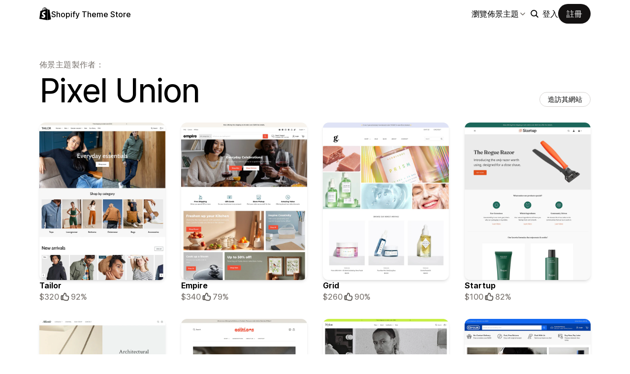

--- FILE ---
content_type: text/html; charset=utf-8
request_url: https://themes.shopify.com/designers/pixel-union?locale=zh-TW
body_size: 19090
content:


<!DOCTYPE html>
<html class="no-js [&:not([data-turbo-visit-direction])]:tw-scroll-smooth" lang="ZH-TW">
<head>
  <meta charset="utf-8">
  <meta name="viewport" content="width=device-width, initial-scale=1">

  <link rel="icon" type="image/png" href="https://cdn.shopify.com/static/shopify-favicon.png" />
  <title>    電子商務網站範本：適合線上商店使用的免費和付費佈景主題。
</title>
  <meta name="description" content="探索超過 800 種免費和付費 Shopify 佈景主題，並在開設網路商店時使用。">
    <link rel="canonical" href="https://themes.shopify.com/designers/pixel-union?locale=zh-TW">

    <meta property="og:description" content="探索超過 800 種免費和付費 Shopify 佈景主題，並在開設網路商店時使用。">
  <meta property="og:url" content="https://themes.shopify.com/designers/pixel-union?locale=zh-TW">
  <meta property="og:type" content="website">
  <meta name="csrf-param" content="authenticity_token" />
<meta name="csrf-token" content="ZkQGSEI9AaUv0e0OgoTFh0a-z9F0aBcgJQonlzT20b_bgEBzmDK0q1WqNrSVuJbPr8PH9ehxDUnlLVnB_5bq7w" />
  <meta name="csp-nonce" content="ASBA6vpt04KwP8YeXfCMbg==" />
    <meta property="og:title" content="電子商務網站範本：適合線上商店使用的免費和付費佈景主題。">
    <meta property="og:image" content="https://themes.shopify.com/cdn/shopifycloud/theme_store/assets/layout/theme-store-social-0198494f4ed4cf4a5e6345faecc7b0a04a4c8421359a72e94085f559a17619bf.jpg">
    <meta property="twitter:card" content="summary_large_image">
  <meta name="turbo-refresh-method" content="morph">
  <meta name="view-transition" content="same-origin">
    <link rel="stylesheet" href="https://themes.shopify.com/cdn/shopifycloud/theme_store/assets/merchant-196fa0a516c2e75d7296dcbe63b6d75d3f325a4d7cb15afa2ac06a443e07ca1e.css" />
  <link rel="stylesheet" href="https://themes.shopify.com/cdn/shopifycloud/theme_store/assets/tailwind-8761578469ac8689c21685b8955fb41455e99f6cec6bd6774788f7b8ad667d87.css" data-turbo-track="reload" />
<link rel="stylesheet" href="https://themes.shopify.com/cdn/shopifycloud/theme_store/assets/inter-font-013a82a3f24b133ada787c7ed29ae12fec6fef808a104afb5332cad9be6be848.css" data-turbo-track="reload" />
    <script
  type="text/javascript"
  id="dux-data"
  nonce="ASBA6vpt04KwP8YeXfCMbg=="
  
  
  data-mode=production>
  (function () {
    function getData(key) {
      const dux_info = document.getElementById('dux-data');
      if (dux_info && dux_info.dataset && dux_info.dataset[key]) {
        return dux_info.dataset[key];
      }
      return;
    }

    function loadScript(src) {
      return new Promise((resolve, reject) => {
        const script = document.createElement('script');
        script.src = src;
        script.type = 'module';
        script.nonce = "ASBA6vpt04KwP8YeXfCMbg==";
        script.onload = () => {
          resolve(true);
        };
        script.onerror = () => {
          reject(false);
        };
        if (document.body) {
          document.body.appendChild(script);
        } else {
          document.addEventListener('DOMContentLoaded', () => {
            document.body.appendChild(script);
          });
        }
      });
    };
    loadScript(`https://cdn.shopify.com/shopifycloud/dux/dux-portal-5.0.1.min.js`).then(() => {
      Dux.init({
        service: "themestore",
        mode: getData('mode') || 'development',
        eventHandlerEndpoint: "https://themes.shopify.com/.well-known/dux",
        enableGtm: false,
        enableGtmLoader: false,
        enableActiveConsent: 'granularCompact',
        enableConsentBuffer: true,
        shopId: getData('shop_id'),
        identityUuid: getData('identity_uuid'),
      });
    });
  })();
</script>

    <link rel="alternate" href="https://themes.shopify.com/designers/pixel-union" hreflang="en">
    <link rel="alternate" href="https://themes.shopify.com/designers/pixel-union?locale=de" hreflang="de">
    <link rel="alternate" href="https://themes.shopify.com/designers/pixel-union?locale=es" hreflang="es">
    <link rel="alternate" href="https://themes.shopify.com/designers/pixel-union?locale=fr" hreflang="fr">
    <link rel="alternate" href="https://themes.shopify.com/designers/pixel-union?locale=it" hreflang="it">
    <link rel="alternate" href="https://themes.shopify.com/designers/pixel-union?locale=nl" hreflang="nl">
    <link rel="alternate" href="https://themes.shopify.com/designers/pixel-union?locale=nb" hreflang="nb">
    <link rel="alternate" href="https://themes.shopify.com/designers/pixel-union?locale=pl" hreflang="pl">
    <link rel="alternate" href="https://themes.shopify.com/designers/pixel-union?locale=pt-BR" hreflang="pt-BR">
    <link rel="alternate" href="https://themes.shopify.com/designers/pixel-union?locale=pt-PT" hreflang="pt-PT">
    <link rel="alternate" href="https://themes.shopify.com/designers/pixel-union?locale=fi" hreflang="fi">
    <link rel="alternate" href="https://themes.shopify.com/designers/pixel-union?locale=sv" hreflang="sv">
    <link rel="alternate" href="https://themes.shopify.com/designers/pixel-union?locale=tr" hreflang="tr">
    <link rel="alternate" href="https://themes.shopify.com/designers/pixel-union?locale=cs" hreflang="cs">
    <link rel="alternate" href="https://themes.shopify.com/designers/pixel-union?locale=th" hreflang="th">
    <link rel="alternate" href="https://themes.shopify.com/designers/pixel-union?locale=ja" hreflang="ja">
    <link rel="alternate" href="https://themes.shopify.com/designers/pixel-union?locale=zh-CN" hreflang="zh-Hans">
    <link rel="alternate" href="https://themes.shopify.com/designers/pixel-union?locale=zh-TW" hreflang="zh-Hant-TW">
    <link rel="alternate" href="https://themes.shopify.com/designers/pixel-union?locale=ko" hreflang="ko">
  <script nonce="ASBA6vpt04KwP8YeXfCMbg==">
    document.documentElement.className = document.documentElement.className.replace('no-js', 'js');
  </script>
    <script nonce="ASBA6vpt04KwP8YeXfCMbg==">
      const host = atob('dGhlbWVzLnNob3BpZnkuY29t');
      if (document.location.host !== host) {
        document.location.assign(`https://${host}`);
      }
    </script>
</head>

<body class="page--designers-show shopify-sans-unsupported-lang segment-online">
  
    <div id="Announcements"></div>
  <div class="
  theme-search-overlay
  tw-hidden
  tw-fixed
  tw-top-0
  tw-w-full
  tw-h-[var(--ma-nav)]
  lg:tw-h-[var(--ma-nav-lg)]
  tw-bg-canvas-primary
  tw-z-[var(--theme-search-z-index)]
" id="ThemeSearchOverlay">
  <div class="theme-search-margin
    tw-max-w-[var(--theme-max-margin)]
    tw-mx-auto
  ">
    <div class="
      theme-search
      tw-group
      tw-relative
      tw-w-full
      tw-h-[var(--ma-nav)]
      lg:tw-h-[var(--ma-nav-lg)]
      tw-mx-auto
      md:tw-min-w-[var(--theme-search-input-width)]
      md:tw-w-[calc(100%-var(--theme-search-margin)-var(--theme-tablet-offset)*2)]
      lg:tw-min-w-[var(--theme-search-input-width)]
      lg:tw-w-[calc(100%-var(--theme-search-margin)-var(--theme-desktop-offset)*2)]
      " id="SearchThemes">
      <form class="
        theme-search__form
        tw-flex
        tw-items-center
        tw-gap-sm
        tw-px-2xl
      " action="/themes?locale=zh-TW" role="search">
        <input type="search" name="q" id="q" class="
              tw-peer/search-input
              marketing-input
              theme-search__input
              gutter-bottom--reset
              tw-h-[var(--ma-nav)]
              lg:tw-h-[var(--ma-nav-lg)]
              tw-grow
              tw-border-none
              tw-shadow-none
              tw-px-0
              focus:tw-outline-none
              focus:tw-ring-0
              focus:tw-shadow-none
              active:tw-outline-none
              active:tw-ring-0
              active:tw-shadow-none
              placeholder-shown:tw-text-ellipsis
              [&amp;::-ms-clear]:tw-hidden
              [&amp;::-webkit-search-cancel-button]:tw-appearance-none
              " placeholder="依功能、樣式、設計師搜尋" autocomplete="off" required="required" aria-controls="searchResultsScreenReaderText" maxLength="50" />
        <button name="button" type="button" class="
                theme-search__input-button
                theme-search__input-clear-button
                tw-bg-transparent
                tw-text-fg-tertiary
                tw-text-label-sm
                tw-uppercase
                peer-invalid/search-input:tw-hidden
                ">清除</button>
        <button name="button" type="button" class="
                theme-search__input-button
                theme-search__input-close-button
                tw-bg-transparent
                ">
          <span role="img" title="關閉搜尋"><svg class="
                  theme-search__input-icon
                  tw-fill-fg-tertiary
                  tw-w-[var(--theme-search-icon-width)]
                  tw-h-[var(--theme-search-icon-width)]
                " xmlns="http://www.w3.org/2000/svg" viewBox="0 0 20 20"><path d="M13.97 15.03a.75.75 0 1 0 1.06-1.06l-3.97-3.97 3.97-3.97a.75.75 0 0 0-1.06-1.06l-3.97 3.97-3.97-3.97a.75.75 0 0 0-1.06 1.06l3.97 3.97-3.97 3.97a.75.75 0 1 0 1.06 1.06l3.97-3.97 3.97 3.97Z"/></svg></span>
</button>      </form>
      <div class="
        theme-search__results
        tw-relative
        tw-hidden
        tw-w-full
        tw-border-t
        tw-bg-white
        focus:tw-outline-none
        group-[.theme-search--is-active]:tw-block
        " id="SearchResultsPopover" aria-controls="searchResultsScreenReaderText" tabindex="1">
        <div class="
          theme-search__results-section
          theme-search__results-section--empty
          tw-hidden
          tw-py-sm
          tw-mx-2xl
          tw-border-b
          tw-border-stroke-primary
          ">
          <ul class="
            theme-search__results-list
            tw-my-0
            -tw-mx-2xl
          ">
            <li class="theme-search__results-list-item">
              <a href="/themes?locale=zh-TW&amp;price%5B%5D=free" class="theme-search__result theme-search__results-link">
                <span class="theme-search__results-text">免費</span> <span class="theme-search__results-type">價格</span>
              </a>
            </li>
            <li class="theme-search__results-list-item">
              <a href="/themes?industry%5B%5D=jewelry-and-accessories&amp;locale=zh-TW" class="theme-search__result theme-search__results-link">
                <span class="theme-search__results-text">珠寶與配件</span> <span class="theme-search__results-type">產業</span>
              </a>
            </li>
            <li class="theme-search__results-list-item">
              <a href="/themes?catalog-size%5B%5D=some&amp;locale=zh-TW" class="theme-search__result theme-search__results-link">
                <span class="theme-search__results-text">一些 (11-100+)</span> <span class="theme-search__results-type">目錄規模</span>
              </a>
            </li>
            <li class="theme-search__results-list-item">
              <a href="/themes?industry%5B%5D=food-and-drink&amp;locale=zh-TW" class="theme-search__result theme-search__results-link">
                <span class="theme-search__results-text">食品與飲料</span> <span class="theme-search__results-type">產業</span>
              </a>
            </li>
          </ul>
        </div>
        <div class="
          theme-search__results-section
          theme-search__results-section--quick-links
          tw-hidden
          tw-py-sm
          tw-mx-2xl
          tw-border-b
          tw-border-stroke-primary
          ">
          <ul class="
            theme-search__results-list
            tw-my-0
            -tw-mx-2xl
          "></ul>
        </div>
        <div class="
          theme-search__results-section
          theme-search__results-section--suggestions
          tw-hidden
          tw-py-sm
          tw-mx-2xl
          ">
          <p class="theme-search__results-label
            tw-text-label-sm
            tw-py-md
            tw-uppercase
            tw-flex
            tw-items-center
          ">
            <span role="img" title="搜尋 Shopify Theme Store"><svg class="
                    tw-w-[10px]
                    tw-h-[10px]
                    tw-fill-fg-tertiary
                    tw-mr-sm
                  " width="25" height="25" viewBox="0 0 25 25" fill="none" xmlns="http://www.w3.org/2000/svg">
  <g clip-path="url(#clip0_2349_269)">
    <path d="M2.5 10C2.5 5.86375 5.86375 2.5 10 2.5C14.1362 2.5 17.5 5.86375 17.5 10C17.5 14.1362 14.1362 17.5 10 17.5C5.86375 17.5 2.5 14.1362 2.5 10ZM24.6338 22.8662L17.89 16.1213C19.2573 14.3738 20.0001 12.2188 20 10C20 4.48625 15.5138 0 10 0C4.48625 0 0 4.48625 0 10C0 15.5138 4.48625 20 10 20C12.2187 19.9994 14.3734 19.2566 16.1213 17.89L22.8662 24.6338C22.9821 24.7502 23.1198 24.8427 23.2714 24.9057C23.4231 24.9688 23.5857 25.0013 23.75 25.0013C23.9143 25.0013 24.0769 24.9688 24.2286 24.9057C24.3802 24.8427 24.5179 24.7502 24.6338 24.6338C24.7499 24.5178 24.8421 24.38 24.905 24.2284C24.9679 24.0767 25.0002 23.9142 25.0002 23.75C25.0002 23.5858 24.9679 23.4233 24.905 23.2716C24.8421 23.12 24.7499 22.9822 24.6338 22.8662Z" fill="#181818" />
  </g>
</svg>
</span>
            <span>建議</span>
          </p>
          <ul class="
            theme-search__results-list
            tw-my-0
            -tw-mx-2xl
          "></ul>
        </div>
      </div>
      <div id="searchResultsScreenReaderText" class="visuallyhidden tw-sr-only" aria-live="polite"></div>
    </div>
  </div>
</div>

      <nav
  id="main_nav"
  itemscope="itemscope"
  itemtype="https://schema.org/SiteNavigationElement"
  data-controller="top-nav"
  data-action="
    home-filter:maximized@window->top-nav#onIndustriesMaximized
  home-filter:minimized@window->top-nav#onIndustriesMinimized
  "
  class="tw-group tw-transition-colors tw-duration-500 tw-ease-out tw-fixed tw-top-0 tw-w-full tw-z-[var(--z-index--top-nav)] tw-pointer-events-none
  tw-backdrop-blur-lg tw-bg-white tw-bg-opacity-90
  ">
  <div class="tw-container tw-h-height--top-nav tw-flex tw-justify-between tw-items-center" id="nav-container">
    <span id="nav-left" class="tw-inline-flex tw-items-center tw-pointer-events-auto tw-opacity-100 tw-transition-opacity tw-duration-500 group-[.industries-minimized]:tw-opacity-0 ">
      <a class="tw-inline-flex tw-items-center tw-gap-sm" alt="Shopify Themes" href="/">
        <span role="img"><svg class="tw-w-xl" xmlns="http://www.w3.org/2000/svg" fill="currentColor" viewBox="0 0 54 60">
  <path d="m37.82 59.855 15.187-3.774s-6.539-44.21-6.58-44.513a.582.582 0 0 0-.527-.49c-.219-.019-4.495-.084-4.495-.084s-2.606-2.53-3.586-3.49v52.351ZM36.166 7c-.003.002-.672.208-1.796.557-.189-.61-.465-1.36-.86-2.113-1.273-2.43-3.138-3.715-5.391-3.718h-.008c-.157 0-.312.015-.469.028a6.766 6.766 0 0 0-.203-.235C26.457.47 25.199-.042 23.691.003c-2.91.083-5.807 2.184-8.157 5.917-1.653 2.626-2.911 5.926-3.268 8.48l-5.729 1.775c-1.686.53-1.74.582-1.96 2.171C4.414 19.548 0 53.67 0 53.67L36.61 60V6.925c-.18.012-.342.045-.444.075Zm-8.454 2.618-6.174 1.911c.597-2.284 1.728-4.559 3.118-6.05.517-.555 1.24-1.174 2.097-1.527.804 1.68.98 4.058.96 5.666Zm-3.964-7.679c.683-.015 1.258.135 1.75.458-.787.409-1.547.995-2.26 1.76-1.848 1.983-3.264 5.061-3.83 8.03-1.76.545-3.484 1.08-5.07 1.57 1.001-4.674 4.919-11.688 9.41-11.818Zm-5.66 26.628c.196 3.114 8.39 3.794 8.85 11.09.361 5.739-3.045 9.665-7.953 9.975-5.89.371-9.133-3.105-9.133-3.105l1.248-5.31s3.264 2.462 5.877 2.297c1.707-.108 2.317-1.496 2.255-2.478-.257-4.062-6.929-3.822-7.35-10.498-.355-5.617 3.334-11.31 11.474-11.823 3.136-.198 4.743.603 4.743.603l-1.861 6.964s-2.077-.945-4.538-.79c-3.611.228-3.65 2.505-3.613 3.075ZM29.646 9.02c-.022-1.473-.197-3.523-.883-5.295 2.208.419 3.294 2.917 3.754 4.406-.851.262-1.821.562-2.871.889Z"/>
</svg>
</span>
        <span class="tw-text-label-lg tw-whitespace-nowrap tw-pt-2xs">Shopify Theme Store</span>
</a>    </span>
    <div id="nav-right">
      <div class="tw-flex md:tw-hidden tw-items-center tw-gap-md tw-pointer-events-auto">
        <button name="button" type="button" aria-label="搜尋" data-module="theme-search-activator" class="tw-rounded-full tw-cursor-pointer tw-no-underline tw-shrink-0 tw-appearance-none tw-inline-block tw-text-center tw-border disabled:tw-cursor-not-allowed tw-outline-3 tw-outline-button-outline-focus focus-visible:tw-outline tw-flex tw-items-center tw-justify-center tw-button-subtle tw-w-2xl tw-h-2xl tw-bg-transparent ">
  <span role="img"><svg class="tw-w-xl tw-h-xl tw-fill-current" xmlns="http://www.w3.org/2000/svg" viewBox="0 0 20 20"><path fill-rule="evenodd" d="M12.323 13.383a5.5 5.5 0 1 1 1.06-1.06l2.897 2.897a.75.75 0 1 1-1.06 1.06l-2.897-2.897Zm.677-4.383a4 4 0 1 1-8 0 4 4 0 0 1 8 0Z"/></svg></span>
</button>
        <div
  data-controller="drawer"
    data-drawer-breakpoint-value="768px"
  class="tw-group/dropdown tw-relative">
  <div class="tw-contents" data-action="click->drawer#toggle">
    
            <button name="button" type="button" aria-label="檢視導覽" class="tw-rounded-full tw-cursor-pointer tw-no-underline tw-shrink-0 tw-appearance-none tw-inline-block tw-text-center tw-border disabled:tw-cursor-not-allowed tw-outline-3 tw-outline-button-outline-focus focus-visible:tw-outline tw-flex tw-items-center tw-justify-center tw-button-subtle tw-w-2xl tw-h-2xl tw-bg-transparent ">
  <span role="img"><svg class="tw-w-xl tw-h-xl tw-fill-current" xmlns="http://www.w3.org/2000/svg" viewBox="0 0 20 20"><path fill-rule="evenodd" d="M3 4.75a.75.75 0 0 1 .75-.75h12.5a.75.75 0 0 1 0 1.5h-12.5a.75.75 0 0 1-.75-.75Z"/><path fill-rule="evenodd" d="M3 10a.75.75 0 0 1 .75-.75h12.5a.75.75 0 0 1 0 1.5h-12.5a.75.75 0 0 1-.75-.75Z"/><path fill-rule="evenodd" d="M3 15.25a.75.75 0 0 1 .75-.75h12.5a.75.75 0 0 1 0 1.5h-12.5a.75.75 0 0 1-.75-.75Z"/></svg></span>
</button>

  </div>
  <dialog
    data-drawer-target="dialog"
    data-action="cancel->drawer#cancelHide"
    closedby="any"
    class="
      tw-bg-canvas-primary
      tw-duration-300
      tw-ease-in-out
      tw-fixed
      tw-inset-0
      tw-h-screen
      tw-m-0
      tw-max-w-[100vw]
      xs:tw-max-w-[80vw]
      tw-left-auto
      tw-max-h-screen
      tw-p-lg
      tw-w-screen
      tw-shadow-[-20px_0_40px_rgba(0,0,0,0.2)]
      tw-translate-x-[calc(100%+40px)]
      tw-transition-[transform,opacity,box-shadow]
      tw-will-change-[transform,opacity,box-shadow]
      group-[.is-open]/dropdown:tw-translate-x-0
      group-[.is-open]/dropdown:tw-shadow-[-2px_0_20px_rgba(0,0,0,0.8)]
      backdrop:tw-backdrop-blur-0
      backdrop:tw-duration-300
      backdrop:tw-inset-0
      backdrop:tw-bg-canvas-inverted-primary/0
      backdrop:tw-h-screen
      backdrop:tw-transition-all
      backdrop:tw-ease-in-out
      backdrop:tw-will-change-[background-color,backdrop-filter]
      group-[.is-open]/dropdown:backdrop:tw-bg-canvas-inverted-primary/60
      group-[.is-open]/dropdown:backdrop:tw-backdrop-blur-[1px]
    ">
    <div class="tw-flex tw-flex-col tw-gap-lg">
      <div class="tw-flex tw-justify-end">
        <button name="button" type="button" aria-label="關閉" data-action="click-&gt;drawer#toggle" class="tw-rounded-full tw-cursor-pointer tw-no-underline tw-shrink-0 tw-appearance-none tw-inline-block tw-text-center tw-border disabled:tw-cursor-not-allowed tw-outline-3 tw-outline-button-outline-focus focus-visible:tw-outline tw-flex tw-items-center tw-justify-center tw-button-subtle tw-w-2xl tw-h-2xl tw-bg-transparent">
  <span role="img"><svg class="tw-w-xl tw-h-xl tw-fill-current" xmlns="http://www.w3.org/2000/svg" viewBox="0 0 20 20"><path d="M13.97 15.03a.75.75 0 1 0 1.06-1.06l-3.97-3.97 3.97-3.97a.75.75 0 0 0-1.06-1.06l-3.97 3.97-3.97-3.97a.75.75 0 0 0-1.06 1.06l3.97 3.97-3.97 3.97a.75.75 0 1 0 1.06 1.06l3.97-3.97 3.97 3.97Z"/></svg></span>
</button>
      </div>
      <div>
        
            <ul class="tw-flex tw-flex-col tw-gap-lg tw-mb-xl tw-pb-xl tw-border-b tw-border-stroke-primary">
                <li>
                    <a class="tw-group tw-underline-offset-linkOffset tw-decoration-linkWeight tw-text-link-md tw-no-underline hover:tw-no-underline active:tw-no-underline tw-text-fg-tertiary hover:tw-text-fg-primary active:tw-text-fg-primary tw-decoration-stroke-link-default hover:tw-decoration-stroke-link-hover tw-fill-fg-tertiary hover:tw-fill-fg-primary active:tw-fill-fg-primary tw-block" aria_label="大型目錄" data-turbo="false" data-ga-event="Main Nav" data-ga-action="Clicked" data-ga-label="large-inventory" href="/collections/large-inventory?surface_detail=navbar-collections&amp;surface_inter_position=1&amp;surface_intra_position=1&amp;surface_type=nav">大型目錄</a>


                </li>
                <li>
                    <a class="tw-group tw-underline-offset-linkOffset tw-decoration-linkWeight tw-text-link-md tw-no-underline hover:tw-no-underline active:tw-no-underline tw-text-fg-tertiary hover:tw-text-fg-primary active:tw-text-fg-primary tw-decoration-stroke-link-default hover:tw-decoration-stroke-link-hover tw-fill-fg-tertiary hover:tw-fill-fg-primary active:tw-fill-fg-primary tw-block" aria_label="小型目錄" data-turbo="false" data-ga-event="Main Nav" data-ga-action="Clicked" data-ga-label="small-inventory" href="/collections/small-inventory?surface_detail=navbar-collections&amp;surface_inter_position=1&amp;surface_intra_position=2&amp;surface_type=nav">小型目錄</a>


                </li>
                <li>
                    <a class="tw-group tw-underline-offset-linkOffset tw-decoration-linkWeight tw-text-link-md tw-no-underline hover:tw-no-underline active:tw-no-underline tw-text-fg-tertiary hover:tw-text-fg-primary active:tw-text-fg-primary tw-decoration-stroke-link-default hover:tw-decoration-stroke-link-hover tw-fill-fg-tertiary hover:tw-fill-fg-primary active:tw-fill-fg-primary tw-block" aria_label="免費佈景主題" data-turbo="false" data-ga-event="Main Nav" data-ga-action="Clicked" data-ga-label="free-themes" href="/collections/free-themes?surface_detail=navbar-collections&amp;surface_inter_position=1&amp;surface_intra_position=3&amp;surface_type=nav">免費佈景主題</a>


                </li>
                <li>
                    <a class="tw-group tw-underline-offset-linkOffset tw-decoration-linkWeight tw-text-link-md tw-no-underline hover:tw-no-underline active:tw-no-underline tw-text-fg-tertiary hover:tw-text-fg-primary active:tw-text-fg-primary tw-decoration-stroke-link-default hover:tw-decoration-stroke-link-hover tw-fill-fg-tertiary hover:tw-fill-fg-primary active:tw-fill-fg-primary tw-block" aria_label="實體銷售" data-turbo="false" data-ga-event="Main Nav" data-ga-action="Clicked" data-ga-label="selling-in-person" href="/collections/selling-in-person?surface_detail=navbar-collections&amp;surface_inter_position=1&amp;surface_intra_position=4&amp;surface_type=nav">實體銷售</a>


                </li>
                <li>
                    <a class="tw-group tw-underline-offset-linkOffset tw-decoration-linkWeight tw-text-link-md tw-no-underline hover:tw-no-underline active:tw-no-underline tw-text-fg-tertiary hover:tw-text-fg-primary active:tw-text-fg-primary tw-decoration-stroke-link-default hover:tw-decoration-stroke-link-hover tw-fill-fg-tertiary hover:tw-fill-fg-primary active:tw-fill-fg-primary tw-block" aria_label="國際銷售" data-turbo="false" data-ga-event="Main Nav" data-ga-action="Clicked" data-ga-label="selling-internationally" href="/collections/selling-internationally?surface_detail=navbar-collections&amp;surface_inter_position=1&amp;surface_intra_position=5&amp;surface_type=nav">國際銷售</a>


                </li>
                <li>
                    <a class="tw-group tw-underline-offset-linkOffset tw-decoration-linkWeight tw-text-link-md tw-no-underline hover:tw-no-underline active:tw-no-underline tw-text-fg-tertiary hover:tw-text-fg-primary active:tw-text-fg-primary tw-decoration-stroke-link-default hover:tw-decoration-stroke-link-hover tw-fill-fg-tertiary hover:tw-fill-fg-primary active:tw-fill-fg-primary tw-block" aria_label="簡約風格" data-turbo="false" data-ga-event="Main Nav" data-ga-action="Clicked" data-ga-label="minimalist" href="/collections/minimalist?surface_detail=navbar-collections&amp;surface_inter_position=1&amp;surface_intra_position=6&amp;surface_type=nav">簡約風格</a>


                </li>
                <li>
                    <a class="tw-group tw-underline-offset-linkOffset tw-decoration-linkWeight tw-text-link-md tw-no-underline hover:tw-no-underline active:tw-no-underline tw-text-fg-tertiary hover:tw-text-fg-primary active:tw-text-fg-primary tw-decoration-stroke-link-default hover:tw-decoration-stroke-link-hover tw-fill-fg-tertiary hover:tw-fill-fg-primary active:tw-fill-fg-primary tw-block" aria_label="本週熱門範本" data-turbo="false" data-ga-event="Main Nav" data-ga-action="Clicked" data-ga-label="trending-themes" href="/collections/trending-themes?surface_detail=navbar-collections&amp;surface_inter_position=1&amp;surface_intra_position=7&amp;surface_type=nav">本週熱門範本</a>


                </li>
                <li>
                    <a class="tw-group tw-underline-offset-linkOffset tw-decoration-linkWeight tw-text-link-md tw-no-underline hover:tw-no-underline active:tw-no-underline tw-text-fg-tertiary hover:tw-text-fg-primary active:tw-text-fg-primary tw-decoration-stroke-link-default hover:tw-decoration-stroke-link-hover tw-fill-fg-tertiary hover:tw-fill-fg-primary active:tw-fill-fg-primary tw-block" aria_label="新佈景主題" data-turbo="false" data-ga-event="Main Nav" data-ga-action="Clicked" data-ga-label="new-themes" href="/collections/new-themes?surface_detail=navbar-collections&amp;surface_inter_position=1&amp;surface_intra_position=8&amp;surface_type=nav">新佈景主題</a>


                </li>
                <li>
                    <a class="tw-group tw-underline-offset-linkOffset tw-decoration-linkWeight tw-text-link-md tw-no-underline hover:tw-no-underline active:tw-no-underline tw-text-fg-tertiary hover:tw-text-fg-primary active:tw-text-fg-primary tw-decoration-stroke-link-default hover:tw-decoration-stroke-link-hover tw-fill-fg-tertiary hover:tw-fill-fg-primary active:tw-fill-fg-primary tw-block" aria_label="Horizon 佈景主題" data-turbo="false" data-ga-event="Main Nav" data-ga-action="Clicked" data-ga-label="horizon-themes" href="/collections/horizon-themes?surface_detail=navbar-collections&amp;surface_inter_position=1&amp;surface_intra_position=9&amp;surface_type=nav">Horizon 佈景主題</a>


                </li>
                <li>
                    <a class="tw-group tw-underline-offset-linkOffset tw-decoration-linkWeight tw-text-link-md tw-no-underline hover:tw-no-underline active:tw-no-underline tw-text-fg-tertiary hover:tw-text-fg-primary active:tw-text-fg-primary tw-decoration-stroke-link-default hover:tw-decoration-stroke-link-hover tw-fill-fg-tertiary hover:tw-fill-fg-primary active:tw-fill-fg-primary tw-block" aria_label="所有佈景主題" data-turbo="false" data-ga-event="Main Nav" data-ga-action="Clicked" data-ga-label="All themes" href="/themes?surface_detail=navbar-all-themes&amp;surface_inter_position=2&amp;surface_intra_position=1&amp;surface_type=nav">所有佈景主題</a>


                </li>
            </ul>
            <ul class="tw-flex tw-flex-col tw-gap-md">
                <li>
                  <a class=" tw-rounded-full tw-cursor-pointer tw-no-underline tw-appearance-none tw-inline-block tw-text-center tw-border disabled:tw-cursor-not-allowed tw-outline-3 tw-outline-button-outline-focus focus-visible:tw-outline tw-button-primary tw-whitespace-nowrap tw-px-md sm:tw-px-lg tw-py-sm tw-text-link-md tw-h-10 tw-no-underline tw-flex tw-justify-center tw-items-center tw-gap-xs" aria_label="註冊" data-turbo="false" data-ga-event="Main Nav" data-ga-action="Get Started" href="https://admin.shopify.com/signup?_s=&amp;_y=&amp;account_signup=true&amp;locale=zh-TW&amp;signup_types%5B%5D=online_store"> 
    註冊
 </a>

                </li>
                <li>
                  <a class=" tw-rounded-full tw-cursor-pointer tw-no-underline tw-appearance-none tw-inline-block tw-text-center tw-border disabled:tw-cursor-not-allowed tw-outline-3 tw-outline-button-outline-focus focus-visible:tw-outline tw-button-secondary tw-whitespace-nowrap tw-px-md sm:tw-px-lg tw-py-sm tw-text-link-md tw-h-10 tw-no-underline tw-flex tw-justify-center tw-items-center tw-gap-xs" aria_label="登入" data-turbo="false" data-ga-event="Main Nav" data-ga-action="Clicked" data-ga-label="Log in" href="/login"> 
    登入
 </a>

                </li>
            </ul>

      </div>
    </div>
  </dialog>
</div>
      </div>
      <div class="tw-hidden md:tw-flex tw-items-center tw-gap-3xl tw-pointer-events-auto">
            <div data-controller="popover" class="tw-group/popover tw-relative">
  <div
    data-action="click->popover#toggle"
    aria-controls="f362264a-12e1-4e52-bf82-3092713c6461"
    class="tw-contents">
          <button name="button" type="button" class="tw-bg-transparent tw-link-base tw-whitespace-nowrap tw-text-link-md 
          tw-group/nav-link
          tw-h-10
          tw-no-underline
          tw-flex
          tw-items-center
          tw-gap-xs
          tw-text-fg-primary
          hover:tw-text-fg-highlight-primary
        " aria-label="瀏覽佈景主題"> 
        瀏覽佈景主題
        <span role="img"><svg class="
            tw-w-lg
            tw-h-lg
            tw-fill-current
            tw-transition-transform
            tw-duration-200
            tw-ease-in-out
            tw-text-fg-tertiary
            group-hover/nav-link:tw-text-fg-highlight-primary
            group-[.is-open]/popover:-tw-rotate-180
          " xmlns="http://www.w3.org/2000/svg" viewBox="0 0 20 20"><path d="M10 14c-.256 0-.512-.098-.707-.293l-5-5c-.39-.39-.39-1.023 0-1.414s1.023-.39 1.414 0L10 11.586l4.293-4.293c.39-.39 1.023-.39 1.414 0s.39 1.023 0 1.414l-5 5c-.195.195-.45.293-.707.293z"/></svg>
</span>
 </button>

  </div>
  <div
    id="f362264a-12e1-4e52-bf82-3092713c6461"
    data-popover-target="content"
    role="dialog"
    aria-label="瀏覽佈景主題"
    class="
      tw-left-0
      tw-absolute
      tw-bg-canvas-primary
      tw-duration-300
      tw-ease-out
      tw-hidden
      tw-mt-sm
      tw-opacity-0
      tw-p-lg
      tw-rounded-lg
      tw-shadow-popoverStart
      tw-top-full
      tw-break-words
      tw-transition-[transform,opacity,box-shadow]
      tw-will-change-[transform,opacity,box-shadow]
      -tw-translate-y-sm
      group-[.is-open]/popover:tw-shadow-popover
      group-[.is-open]/popover:tw-translate-y-0
      group-[.is-open]/popover:tw-opacity-100">
          <ul class="tw-flex tw-flex-col tw-gap-2xs tw-w-max tw-max-w-8xl">
          <li class="tw-py-xs tw-px-md">
              <a class="tw-group tw-underline-offset-linkOffset tw-decoration-linkWeight tw-text-link-md tw-no-underline hover:tw-no-underline active:tw-no-underline tw-text-fg-tertiary hover:tw-text-fg-primary active:tw-text-fg-primary tw-decoration-stroke-link-default hover:tw-decoration-stroke-link-hover tw-fill-fg-tertiary hover:tw-fill-fg-primary active:tw-fill-fg-primary tw-block" aria_label="大型目錄" data-turbo="false" data-ga-event="Main Nav" data-ga-action="Clicked" data-ga-label="large-inventory" href="/collections/large-inventory?surface_detail=navbar-collections&amp;surface_inter_position=1&amp;surface_intra_position=1&amp;surface_type=nav">大型目錄</a>


          </li>
          <li class="tw-py-xs tw-px-md">
              <a class="tw-group tw-underline-offset-linkOffset tw-decoration-linkWeight tw-text-link-md tw-no-underline hover:tw-no-underline active:tw-no-underline tw-text-fg-tertiary hover:tw-text-fg-primary active:tw-text-fg-primary tw-decoration-stroke-link-default hover:tw-decoration-stroke-link-hover tw-fill-fg-tertiary hover:tw-fill-fg-primary active:tw-fill-fg-primary tw-block" aria_label="小型目錄" data-turbo="false" data-ga-event="Main Nav" data-ga-action="Clicked" data-ga-label="small-inventory" href="/collections/small-inventory?surface_detail=navbar-collections&amp;surface_inter_position=1&amp;surface_intra_position=2&amp;surface_type=nav">小型目錄</a>


          </li>
          <li class="tw-py-xs tw-px-md">
              <a class="tw-group tw-underline-offset-linkOffset tw-decoration-linkWeight tw-text-link-md tw-no-underline hover:tw-no-underline active:tw-no-underline tw-text-fg-tertiary hover:tw-text-fg-primary active:tw-text-fg-primary tw-decoration-stroke-link-default hover:tw-decoration-stroke-link-hover tw-fill-fg-tertiary hover:tw-fill-fg-primary active:tw-fill-fg-primary tw-block" aria_label="免費佈景主題" data-turbo="false" data-ga-event="Main Nav" data-ga-action="Clicked" data-ga-label="free-themes" href="/collections/free-themes?surface_detail=navbar-collections&amp;surface_inter_position=1&amp;surface_intra_position=3&amp;surface_type=nav">免費佈景主題</a>


          </li>
          <li class="tw-py-xs tw-px-md">
              <a class="tw-group tw-underline-offset-linkOffset tw-decoration-linkWeight tw-text-link-md tw-no-underline hover:tw-no-underline active:tw-no-underline tw-text-fg-tertiary hover:tw-text-fg-primary active:tw-text-fg-primary tw-decoration-stroke-link-default hover:tw-decoration-stroke-link-hover tw-fill-fg-tertiary hover:tw-fill-fg-primary active:tw-fill-fg-primary tw-block" aria_label="實體銷售" data-turbo="false" data-ga-event="Main Nav" data-ga-action="Clicked" data-ga-label="selling-in-person" href="/collections/selling-in-person?surface_detail=navbar-collections&amp;surface_inter_position=1&amp;surface_intra_position=4&amp;surface_type=nav">實體銷售</a>


          </li>
          <li class="tw-py-xs tw-px-md">
              <a class="tw-group tw-underline-offset-linkOffset tw-decoration-linkWeight tw-text-link-md tw-no-underline hover:tw-no-underline active:tw-no-underline tw-text-fg-tertiary hover:tw-text-fg-primary active:tw-text-fg-primary tw-decoration-stroke-link-default hover:tw-decoration-stroke-link-hover tw-fill-fg-tertiary hover:tw-fill-fg-primary active:tw-fill-fg-primary tw-block" aria_label="國際銷售" data-turbo="false" data-ga-event="Main Nav" data-ga-action="Clicked" data-ga-label="selling-internationally" href="/collections/selling-internationally?surface_detail=navbar-collections&amp;surface_inter_position=1&amp;surface_intra_position=5&amp;surface_type=nav">國際銷售</a>


          </li>
          <li class="tw-py-xs tw-px-md">
              <a class="tw-group tw-underline-offset-linkOffset tw-decoration-linkWeight tw-text-link-md tw-no-underline hover:tw-no-underline active:tw-no-underline tw-text-fg-tertiary hover:tw-text-fg-primary active:tw-text-fg-primary tw-decoration-stroke-link-default hover:tw-decoration-stroke-link-hover tw-fill-fg-tertiary hover:tw-fill-fg-primary active:tw-fill-fg-primary tw-block" aria_label="簡約風格" data-turbo="false" data-ga-event="Main Nav" data-ga-action="Clicked" data-ga-label="minimalist" href="/collections/minimalist?surface_detail=navbar-collections&amp;surface_inter_position=1&amp;surface_intra_position=6&amp;surface_type=nav">簡約風格</a>


          </li>
          <li class="tw-py-xs tw-px-md">
              <a class="tw-group tw-underline-offset-linkOffset tw-decoration-linkWeight tw-text-link-md tw-no-underline hover:tw-no-underline active:tw-no-underline tw-text-fg-tertiary hover:tw-text-fg-primary active:tw-text-fg-primary tw-decoration-stroke-link-default hover:tw-decoration-stroke-link-hover tw-fill-fg-tertiary hover:tw-fill-fg-primary active:tw-fill-fg-primary tw-block" aria_label="本週熱門範本" data-turbo="false" data-ga-event="Main Nav" data-ga-action="Clicked" data-ga-label="trending-themes" href="/collections/trending-themes?surface_detail=navbar-collections&amp;surface_inter_position=1&amp;surface_intra_position=7&amp;surface_type=nav">本週熱門範本</a>


          </li>
          <li class="tw-py-xs tw-px-md">
              <a class="tw-group tw-underline-offset-linkOffset tw-decoration-linkWeight tw-text-link-md tw-no-underline hover:tw-no-underline active:tw-no-underline tw-text-fg-tertiary hover:tw-text-fg-primary active:tw-text-fg-primary tw-decoration-stroke-link-default hover:tw-decoration-stroke-link-hover tw-fill-fg-tertiary hover:tw-fill-fg-primary active:tw-fill-fg-primary tw-block" aria_label="新佈景主題" data-turbo="false" data-ga-event="Main Nav" data-ga-action="Clicked" data-ga-label="new-themes" href="/collections/new-themes?surface_detail=navbar-collections&amp;surface_inter_position=1&amp;surface_intra_position=8&amp;surface_type=nav">新佈景主題</a>


          </li>
          <li class="tw-py-xs tw-px-md">
              <a class="tw-group tw-underline-offset-linkOffset tw-decoration-linkWeight tw-text-link-md tw-no-underline hover:tw-no-underline active:tw-no-underline tw-text-fg-tertiary hover:tw-text-fg-primary active:tw-text-fg-primary tw-decoration-stroke-link-default hover:tw-decoration-stroke-link-hover tw-fill-fg-tertiary hover:tw-fill-fg-primary active:tw-fill-fg-primary tw-block" aria_label="Horizon 佈景主題" data-turbo="false" data-ga-event="Main Nav" data-ga-action="Clicked" data-ga-label="horizon-themes" href="/collections/horizon-themes?surface_detail=navbar-collections&amp;surface_inter_position=1&amp;surface_intra_position=9&amp;surface_type=nav">Horizon 佈景主題</a>


          </li>
          <li class="tw-py-xs tw-px-md">
              <a class="tw-group tw-underline-offset-linkOffset tw-decoration-linkWeight tw-text-link-md tw-no-underline hover:tw-no-underline active:tw-no-underline tw-text-fg-tertiary hover:tw-text-fg-primary active:tw-text-fg-primary tw-decoration-stroke-link-default hover:tw-decoration-stroke-link-hover tw-fill-fg-tertiary hover:tw-fill-fg-primary active:tw-fill-fg-primary tw-block" aria_label="所有佈景主題" data-turbo="false" data-ga-event="Main Nav" data-ga-action="Clicked" data-ga-label="All themes" href="/themes?surface_detail=navbar-all-themes&amp;surface_inter_position=2&amp;surface_intra_position=1&amp;surface_type=nav">所有佈景主題</a>


          </li>
      </ul>

  </div>
</div>

        <div class="tw-flex tw-items-center tw-gap-xl">
          <button name="button" type="button" aria-label="搜尋" data-module="theme-search-activator" class="tw-rounded-full tw-cursor-pointer tw-no-underline tw-shrink-0 tw-appearance-none tw-inline-block tw-text-center tw-border disabled:tw-cursor-not-allowed tw-outline-3 tw-outline-button-outline-focus focus-visible:tw-outline tw-flex tw-items-center tw-justify-center tw-button-subtle tw-w-2xl tw-h-2xl tw-bg-transparent ">
  <span role="img"><svg class="tw-w-xl tw-h-xl tw-fill-current" xmlns="http://www.w3.org/2000/svg" viewBox="0 0 20 20"><path fill-rule="evenodd" d="M12.323 13.383a5.5 5.5 0 1 1 1.06-1.06l2.897 2.897a.75.75 0 1 1-1.06 1.06l-2.897-2.897Zm.677-4.383a4 4 0 1 1-8 0 4 4 0 0 1 8 0Z"/></svg></span>
</button>
            <a class="tw-bg-transparent tw-link-base tw-whitespace-nowrap tw-text-link-md tw-h-10 tw-no-underline tw-flex tw-justify-center tw-items-center tw-gap-xs tw-text-fg-primary hover:tw-text-fg-highlight-primary" aria_label="登入" data-turbo="false" data-ga-event="Main Nav" data-ga-action="Clicked" data-ga-label="Log in" href="/login"> 
    登入
 </a>

            <a class=" tw-rounded-full tw-cursor-pointer tw-no-underline tw-appearance-none tw-inline-block tw-text-center tw-border disabled:tw-cursor-not-allowed tw-outline-3 tw-outline-button-outline-focus focus-visible:tw-outline tw-button-primary tw-whitespace-nowrap tw-px-md sm:tw-px-lg tw-py-sm tw-text-link-md tw-h-10 tw-no-underline tw-flex tw-justify-center tw-items-center tw-gap-xs" aria_label="註冊" data-ga-event="Main Nav" data-ga-action="Get Started" data-turbo="false" href="https://admin.shopify.com/signup?_s=&amp;_y=&amp;account_signup=true&amp;locale=zh-TW&amp;signup_types%5B%5D=online_store"> 
    註冊
 </a>

        </div>
      </div>
    </div>
  </div>
</nav>


  <main id="main" class="merchant-base-main">
    <div class="tw-container tw-my-height--top-nav">
  <div class="tw-flex tw-flex-col sm:tw-flex-row tw-justify-between tw-items-start sm:tw-items-end tw-gap-2xl sm:tw-gap-lg tw-pt-2xl sm:tw-pt-3xl lg:tw-pt-4xl tw-pb-2xl">
    <div>
      <p class="tw-text-body-md tw-text-fg-tertiary tw-tracking-wide tw-mb-sm tw-uppercase">
        佈景主題製作者：
      </p>
      <h1 class="tw-text-display-md tw-text-fg-primary tw-leading-[1em]">
        Pixel Union
      </h1>
    </div>

      <a class=" tw-rounded-full tw-cursor-pointer tw-no-underline tw-appearance-none tw-inline-block tw-text-center tw-border disabled:tw-cursor-not-allowed tw-outline-3 tw-outline-button-outline-focus focus-visible:tw-outline tw-button-secondary tw-whitespace-nowrap tw-px-4 tw-py-xs tw-text-link-sm tw-shrink-0" href="http://www.pixelunion.net/shopify-themes"> 造訪其網站 </a>

  </div>

  <div class="tw-grid tw-grid-cols-1 sm:tw-grid-cols-2 lg:tw-grid-cols-4 tw-gap-xl lg:tw-gap-2xl">
      
<a aria-label="「Tailor」佈景主題的詳細資料" class="tw-group tw-flex tw-flex-col tw-gap-sm tw-h-full" data-surface-type="designers" data-surface-detail="pixel-union" data-surface-inter-position="1" data-surface-intra-position="1" href="https://themes.shopify.com/themes/tailor/presets/tailor?locale=zh-TW&amp;surface_detail=pixel-union&amp;surface_inter_position=1&amp;surface_intra_position=1&amp;surface_type=designers">
  <picture
    class="tw-overflow-hidden
    tw-block
    tw-w-full
    tw-rounded-md
    tw-relative
    tw-shadow-md
    tw-transition-[transform,
    box-shadow]
    tw-duration-300
    tw-ease-in-out
    tw-bg-canvas-secondary
    group-hover:tw-scale-cardImage
    group-hover:tw-shadow-xl
    before:tw-content-['']
    before:tw-absolute
    before:tw-inset-0
    before:tw-shadow-insetBorder
    before:tw-rounded-md
    tw-aspect-[9/16]
    md:tw-aspect-[4/5]
    ">
    <source
      media="(min-width: 1024px)"
      srcset="https://cdn.shopify.com/theme-store/4adp98q9jir2ya7j1b6af4qn3cs3.jpg?width=684, https://cdn.shopify.com/theme-store/4adp98q9jir2ya7j1b6af4qn3cs3.jpg?width=1368&quality=80 2x"
      width="684"
      height="854">
    <source
      media="(min-width: 768px)"
      srcset="https://cdn.shopify.com/theme-store/4adp98q9jir2ya7j1b6af4qn3cs3.jpg?width=480, https://cdn.shopify.com/theme-store/4adp98q9jir2ya7j1b6af4qn3cs3.jpg?width=960&quality=80 2x"
      width="480"
      height="599">
    <img
      data-controller="image-loader"
      data-image-loader-target="image"
      alt="Tailor"
      class="
        tw-opacity-0
        tw-transition-opacity
        tw-duration-500
        tw-object-cover
        tw-object-top
        tw-w-full
        tw-aspect-[9/16]
        md:tw-aspect-[4/5]
        [&.loaded]:tw-opacity-100
      "
      srcset="https://cdn.shopify.com/theme-store/xnxxscmbhpumt00nvsvmzgstwf58.jpg?width=600, https://cdn.shopify.com/theme-store/xnxxscmbhpumt00nvsvmzgstwf58.jpg?width=1200&quality=80 2x"
      src="https://cdn.shopify.com/theme-store/xnxxscmbhpumt00nvsvmzgstwf58.jpg?width=600"
      width="600"
      height="1067">
  </picture>
    <div class="tw-flex tw-flex-col tw-gap-x-sm tw-gap-y-xs">
        <p class="tw-text-heading-md tw-text-fg-primary">Tailor</p>
        <div class="tw-flex tw-gap-x-sm tw-gap-y-3xs tw-items-center tw-flex-wrap">
            <data class="tw-text-body-md tw-text-fg-tertiary" value="320.00">
              $320
            </data>
            <div class="tw-flex tw-gap-x-2xs tw-items-center" aria-label="92% 正面">
              <span role="img"><svg class="tw-h-[18px] tw-w-[18px] sm:tw-h-[24px] sm:tw-w-[24px] tw-text-fg-secondary" xmlns="http://www.w3.org/2000/svg" viewBox="0 0 20 20"><path fill-rule="evenodd" fill="currentColor" d="M12.539 14.57a9.25 9.25 0 0 1-4.074-.838l-.307-.141a3.751 3.751 0 0 0-1.158-.32v-5.222a1.5 1.5 0 0 0 .15-.099 6.489 6.489 0 0 0 2.475-3.95 1.41 1.41 0 0 1 1.378 1.557l-.133 1.26a1.75 1.75 0 0 0 1.74 1.933h1.595c.758 0 1.342.67 1.239 1.42l-.338 2.449a2.25 2.25 0 0 1-2.176 1.942l-.391.01Zm-7.039-6.32h-1v5h1v-5Zm2.34 6.845a10.75 10.75 0 0 0 4.735.975l.391-.01a3.75 3.75 0 0 0 3.626-3.236l.337-2.448a2.75 2.75 0 0 0-2.724-3.126h-1.594a.25.25 0 0 1-.249-.276l.133-1.26a2.91 2.91 0 0 0-2.894-3.214h-.364c-.5 0-.928.357-1.017.849l-.055.303a4.989 4.989 0 0 1-1.915 3.098h-2c-.69 0-1.25.56-1.25 1.25v5.5c0 .69.56 1.25 1.25 1.25h2.345c.324 0 .644.07.938.205l.307.14Z"/></svg></span>

              <span class="tw-text-body-md tw-text-fg-tertiary">92%</span>
            </div>
        </div>
    </div>
</a>
      
<a aria-label="「Empire」佈景主題的詳細資料" class="tw-group tw-flex tw-flex-col tw-gap-sm tw-h-full" data-surface-type="designers" data-surface-detail="pixel-union" data-surface-inter-position="1" data-surface-intra-position="2" href="https://themes.shopify.com/themes/empire/presets/empire?locale=zh-TW&amp;surface_detail=pixel-union&amp;surface_inter_position=1&amp;surface_intra_position=2&amp;surface_type=designers">
  <picture
    class="tw-overflow-hidden
    tw-block
    tw-w-full
    tw-rounded-md
    tw-relative
    tw-shadow-md
    tw-transition-[transform,
    box-shadow]
    tw-duration-300
    tw-ease-in-out
    tw-bg-canvas-secondary
    group-hover:tw-scale-cardImage
    group-hover:tw-shadow-xl
    before:tw-content-['']
    before:tw-absolute
    before:tw-inset-0
    before:tw-shadow-insetBorder
    before:tw-rounded-md
    tw-aspect-[9/16]
    md:tw-aspect-[4/5]
    ">
    <source
      media="(min-width: 1024px)"
      srcset="https://cdn.shopify.com/theme-store/ew1e6exe2v5oft1jan9kuts25ft3.jpg?width=684, https://cdn.shopify.com/theme-store/ew1e6exe2v5oft1jan9kuts25ft3.jpg?width=1368&quality=80 2x"
      width="684"
      height="854">
    <source
      media="(min-width: 768px)"
      srcset="https://cdn.shopify.com/theme-store/ew1e6exe2v5oft1jan9kuts25ft3.jpg?width=480, https://cdn.shopify.com/theme-store/ew1e6exe2v5oft1jan9kuts25ft3.jpg?width=960&quality=80 2x"
      width="480"
      height="599">
    <img
      data-controller="image-loader"
      data-image-loader-target="image"
      alt="Empire"
      class="
        tw-opacity-0
        tw-transition-opacity
        tw-duration-500
        tw-object-cover
        tw-object-top
        tw-w-full
        tw-aspect-[9/16]
        md:tw-aspect-[4/5]
        [&.loaded]:tw-opacity-100
      "
      srcset="https://cdn.shopify.com/theme-store/fx23b3o4qkg3bxldu8af490jh6ha.jpg?width=600, https://cdn.shopify.com/theme-store/fx23b3o4qkg3bxldu8af490jh6ha.jpg?width=1200&quality=80 2x"
      src="https://cdn.shopify.com/theme-store/fx23b3o4qkg3bxldu8af490jh6ha.jpg?width=600"
      width="600"
      height="1067">
  </picture>
    <div class="tw-flex tw-flex-col tw-gap-x-sm tw-gap-y-xs">
        <p class="tw-text-heading-md tw-text-fg-primary">Empire</p>
        <div class="tw-flex tw-gap-x-sm tw-gap-y-3xs tw-items-center tw-flex-wrap">
            <data class="tw-text-body-md tw-text-fg-tertiary" value="340.00">
              $340
            </data>
            <div class="tw-flex tw-gap-x-2xs tw-items-center" aria-label="79% 正面">
              <span role="img"><svg class="tw-h-[18px] tw-w-[18px] sm:tw-h-[24px] sm:tw-w-[24px] tw-text-fg-secondary" xmlns="http://www.w3.org/2000/svg" viewBox="0 0 20 20"><path fill-rule="evenodd" fill="currentColor" d="M12.539 14.57a9.25 9.25 0 0 1-4.074-.838l-.307-.141a3.751 3.751 0 0 0-1.158-.32v-5.222a1.5 1.5 0 0 0 .15-.099 6.489 6.489 0 0 0 2.475-3.95 1.41 1.41 0 0 1 1.378 1.557l-.133 1.26a1.75 1.75 0 0 0 1.74 1.933h1.595c.758 0 1.342.67 1.239 1.42l-.338 2.449a2.25 2.25 0 0 1-2.176 1.942l-.391.01Zm-7.039-6.32h-1v5h1v-5Zm2.34 6.845a10.75 10.75 0 0 0 4.735.975l.391-.01a3.75 3.75 0 0 0 3.626-3.236l.337-2.448a2.75 2.75 0 0 0-2.724-3.126h-1.594a.25.25 0 0 1-.249-.276l.133-1.26a2.91 2.91 0 0 0-2.894-3.214h-.364c-.5 0-.928.357-1.017.849l-.055.303a4.989 4.989 0 0 1-1.915 3.098h-2c-.69 0-1.25.56-1.25 1.25v5.5c0 .69.56 1.25 1.25 1.25h2.345c.324 0 .644.07.938.205l.307.14Z"/></svg></span>

              <span class="tw-text-body-md tw-text-fg-tertiary">79%</span>
            </div>
        </div>
    </div>
</a>
      
<a aria-label="「Grid」佈景主題的詳細資料" class="tw-group tw-flex tw-flex-col tw-gap-sm tw-h-full" data-surface-type="designers" data-surface-detail="pixel-union" data-surface-inter-position="1" data-surface-intra-position="3" href="https://themes.shopify.com/themes/grid/presets/grid?locale=zh-TW&amp;surface_detail=pixel-union&amp;surface_inter_position=1&amp;surface_intra_position=3&amp;surface_type=designers">
  <picture
    class="tw-overflow-hidden
    tw-block
    tw-w-full
    tw-rounded-md
    tw-relative
    tw-shadow-md
    tw-transition-[transform,
    box-shadow]
    tw-duration-300
    tw-ease-in-out
    tw-bg-canvas-secondary
    group-hover:tw-scale-cardImage
    group-hover:tw-shadow-xl
    before:tw-content-['']
    before:tw-absolute
    before:tw-inset-0
    before:tw-shadow-insetBorder
    before:tw-rounded-md
    tw-aspect-[9/16]
    md:tw-aspect-[4/5]
    ">
    <source
      media="(min-width: 1024px)"
      srcset="https://cdn.shopify.com/theme-store/l8t3cp79xqck0ljplbuu9wcdf68q.jpg?width=684, https://cdn.shopify.com/theme-store/l8t3cp79xqck0ljplbuu9wcdf68q.jpg?width=1368&quality=80 2x"
      width="684"
      height="854">
    <source
      media="(min-width: 768px)"
      srcset="https://cdn.shopify.com/theme-store/l8t3cp79xqck0ljplbuu9wcdf68q.jpg?width=480, https://cdn.shopify.com/theme-store/l8t3cp79xqck0ljplbuu9wcdf68q.jpg?width=960&quality=80 2x"
      width="480"
      height="599">
    <img
      data-controller="image-loader"
      data-image-loader-target="image"
      alt="Grid"
      class="
        tw-opacity-0
        tw-transition-opacity
        tw-duration-500
        tw-object-cover
        tw-object-top
        tw-w-full
        tw-aspect-[9/16]
        md:tw-aspect-[4/5]
        [&.loaded]:tw-opacity-100
      "
      srcset="https://cdn.shopify.com/theme-store/xqjn85h46hu8iz53jbnq554zv1de.jpg?width=600, https://cdn.shopify.com/theme-store/xqjn85h46hu8iz53jbnq554zv1de.jpg?width=1200&quality=80 2x"
      src="https://cdn.shopify.com/theme-store/xqjn85h46hu8iz53jbnq554zv1de.jpg?width=600"
      width="600"
      height="1067">
  </picture>
    <div class="tw-flex tw-flex-col tw-gap-x-sm tw-gap-y-xs">
        <p class="tw-text-heading-md tw-text-fg-primary">Grid</p>
        <div class="tw-flex tw-gap-x-sm tw-gap-y-3xs tw-items-center tw-flex-wrap">
            <data class="tw-text-body-md tw-text-fg-tertiary" value="260.00">
              $260
            </data>
            <div class="tw-flex tw-gap-x-2xs tw-items-center" aria-label="90% 正面">
              <span role="img"><svg class="tw-h-[18px] tw-w-[18px] sm:tw-h-[24px] sm:tw-w-[24px] tw-text-fg-secondary" xmlns="http://www.w3.org/2000/svg" viewBox="0 0 20 20"><path fill-rule="evenodd" fill="currentColor" d="M12.539 14.57a9.25 9.25 0 0 1-4.074-.838l-.307-.141a3.751 3.751 0 0 0-1.158-.32v-5.222a1.5 1.5 0 0 0 .15-.099 6.489 6.489 0 0 0 2.475-3.95 1.41 1.41 0 0 1 1.378 1.557l-.133 1.26a1.75 1.75 0 0 0 1.74 1.933h1.595c.758 0 1.342.67 1.239 1.42l-.338 2.449a2.25 2.25 0 0 1-2.176 1.942l-.391.01Zm-7.039-6.32h-1v5h1v-5Zm2.34 6.845a10.75 10.75 0 0 0 4.735.975l.391-.01a3.75 3.75 0 0 0 3.626-3.236l.337-2.448a2.75 2.75 0 0 0-2.724-3.126h-1.594a.25.25 0 0 1-.249-.276l.133-1.26a2.91 2.91 0 0 0-2.894-3.214h-.364c-.5 0-.928.357-1.017.849l-.055.303a4.989 4.989 0 0 1-1.915 3.098h-2c-.69 0-1.25.56-1.25 1.25v5.5c0 .69.56 1.25 1.25 1.25h2.345c.324 0 .644.07.938.205l.307.14Z"/></svg></span>

              <span class="tw-text-body-md tw-text-fg-tertiary">90%</span>
            </div>
        </div>
    </div>
</a>
      
<a aria-label="「Startup」佈景主題的詳細資料" class="tw-group tw-flex tw-flex-col tw-gap-sm tw-h-full" data-surface-type="designers" data-surface-detail="pixel-union" data-surface-inter-position="1" data-surface-intra-position="4" href="https://themes.shopify.com/themes/startup/presets/startup?locale=zh-TW&amp;surface_detail=pixel-union&amp;surface_inter_position=1&amp;surface_intra_position=4&amp;surface_type=designers">
  <picture
    class="tw-overflow-hidden
    tw-block
    tw-w-full
    tw-rounded-md
    tw-relative
    tw-shadow-md
    tw-transition-[transform,
    box-shadow]
    tw-duration-300
    tw-ease-in-out
    tw-bg-canvas-secondary
    group-hover:tw-scale-cardImage
    group-hover:tw-shadow-xl
    before:tw-content-['']
    before:tw-absolute
    before:tw-inset-0
    before:tw-shadow-insetBorder
    before:tw-rounded-md
    tw-aspect-[9/16]
    md:tw-aspect-[4/5]
    ">
    <source
      media="(min-width: 1024px)"
      srcset="https://cdn.shopify.com/theme-store/6gxdyru9af4bj1qjqvs46ji0zum0.jpg?width=684, https://cdn.shopify.com/theme-store/6gxdyru9af4bj1qjqvs46ji0zum0.jpg?width=1368&quality=80 2x"
      width="684"
      height="854">
    <source
      media="(min-width: 768px)"
      srcset="https://cdn.shopify.com/theme-store/6gxdyru9af4bj1qjqvs46ji0zum0.jpg?width=480, https://cdn.shopify.com/theme-store/6gxdyru9af4bj1qjqvs46ji0zum0.jpg?width=960&quality=80 2x"
      width="480"
      height="599">
    <img
      data-controller="image-loader"
      data-image-loader-target="image"
      alt="Startup"
      class="
        tw-opacity-0
        tw-transition-opacity
        tw-duration-500
        tw-object-cover
        tw-object-top
        tw-w-full
        tw-aspect-[9/16]
        md:tw-aspect-[4/5]
        [&.loaded]:tw-opacity-100
      "
      srcset="https://cdn.shopify.com/theme-store/or0gzhi7ye43nklax9f70jctxaxw.jpg?width=600, https://cdn.shopify.com/theme-store/or0gzhi7ye43nklax9f70jctxaxw.jpg?width=1200&quality=80 2x"
      src="https://cdn.shopify.com/theme-store/or0gzhi7ye43nklax9f70jctxaxw.jpg?width=600"
      width="600"
      height="1067">
  </picture>
    <div class="tw-flex tw-flex-col tw-gap-x-sm tw-gap-y-xs">
        <p class="tw-text-heading-md tw-text-fg-primary">Startup</p>
        <div class="tw-flex tw-gap-x-sm tw-gap-y-3xs tw-items-center tw-flex-wrap">
            <data class="tw-text-body-md tw-text-fg-tertiary" value="100.00">
              $100
            </data>
            <div class="tw-flex tw-gap-x-2xs tw-items-center" aria-label="82% 正面">
              <span role="img"><svg class="tw-h-[18px] tw-w-[18px] sm:tw-h-[24px] sm:tw-w-[24px] tw-text-fg-secondary" xmlns="http://www.w3.org/2000/svg" viewBox="0 0 20 20"><path fill-rule="evenodd" fill="currentColor" d="M12.539 14.57a9.25 9.25 0 0 1-4.074-.838l-.307-.141a3.751 3.751 0 0 0-1.158-.32v-5.222a1.5 1.5 0 0 0 .15-.099 6.489 6.489 0 0 0 2.475-3.95 1.41 1.41 0 0 1 1.378 1.557l-.133 1.26a1.75 1.75 0 0 0 1.74 1.933h1.595c.758 0 1.342.67 1.239 1.42l-.338 2.449a2.25 2.25 0 0 1-2.176 1.942l-.391.01Zm-7.039-6.32h-1v5h1v-5Zm2.34 6.845a10.75 10.75 0 0 0 4.735.975l.391-.01a3.75 3.75 0 0 0 3.626-3.236l.337-2.448a2.75 2.75 0 0 0-2.724-3.126h-1.594a.25.25 0 0 1-.249-.276l.133-1.26a2.91 2.91 0 0 0-2.894-3.214h-.364c-.5 0-.928.357-1.017.849l-.055.303a4.989 4.989 0 0 1-1.915 3.098h-2c-.69 0-1.25.56-1.25 1.25v5.5c0 .69.56 1.25 1.25 1.25h2.345c.324 0 .644.07.938.205l.307.14Z"/></svg></span>

              <span class="tw-text-body-md tw-text-fg-tertiary">82%</span>
            </div>
        </div>
    </div>
</a>
      
<a aria-label="「Atlantic」佈景主題的詳細資料" class="tw-group tw-flex tw-flex-col tw-gap-sm tw-h-full" data-surface-type="designers" data-surface-detail="pixel-union" data-surface-inter-position="1" data-surface-intra-position="5" href="https://themes.shopify.com/themes/atlantic/presets/atlantic?locale=zh-TW&amp;surface_detail=pixel-union&amp;surface_inter_position=1&amp;surface_intra_position=5&amp;surface_type=designers">
  <picture
    class="tw-overflow-hidden
    tw-block
    tw-w-full
    tw-rounded-md
    tw-relative
    tw-shadow-md
    tw-transition-[transform,
    box-shadow]
    tw-duration-300
    tw-ease-in-out
    tw-bg-canvas-secondary
    group-hover:tw-scale-cardImage
    group-hover:tw-shadow-xl
    before:tw-content-['']
    before:tw-absolute
    before:tw-inset-0
    before:tw-shadow-insetBorder
    before:tw-rounded-md
    tw-aspect-[9/16]
    md:tw-aspect-[4/5]
    ">
    <source
      media="(min-width: 1024px)"
      srcset="https://cdn.shopify.com/theme-store/xt6naga7mufmmbe4isemvn3z9yxr.jpg?width=684, https://cdn.shopify.com/theme-store/xt6naga7mufmmbe4isemvn3z9yxr.jpg?width=1368&quality=80 2x"
      width="684"
      height="854">
    <source
      media="(min-width: 768px)"
      srcset="https://cdn.shopify.com/theme-store/xt6naga7mufmmbe4isemvn3z9yxr.jpg?width=480, https://cdn.shopify.com/theme-store/xt6naga7mufmmbe4isemvn3z9yxr.jpg?width=960&quality=80 2x"
      width="480"
      height="599">
    <img
      data-controller="image-loader"
      data-image-loader-target="image"
      alt="Atlantic"
      class="
        tw-opacity-0
        tw-transition-opacity
        tw-duration-500
        tw-object-cover
        tw-object-top
        tw-w-full
        tw-aspect-[9/16]
        md:tw-aspect-[4/5]
        [&.loaded]:tw-opacity-100
      "
      srcset="https://cdn.shopify.com/theme-store/odnzaxeadygxt7912tvsyr2h3q5g.jpg?width=600, https://cdn.shopify.com/theme-store/odnzaxeadygxt7912tvsyr2h3q5g.jpg?width=1200&quality=80 2x"
      src="https://cdn.shopify.com/theme-store/odnzaxeadygxt7912tvsyr2h3q5g.jpg?width=600"
      width="600"
      height="1067">
  </picture>
    <div class="tw-flex tw-flex-col tw-gap-x-sm tw-gap-y-xs">
        <p class="tw-text-heading-md tw-text-fg-primary">Atlantic</p>
        <div class="tw-flex tw-gap-x-sm tw-gap-y-3xs tw-items-center tw-flex-wrap">
            <data class="tw-text-body-md tw-text-fg-tertiary" value="280.00">
              $280
            </data>
            <div class="tw-flex tw-gap-x-2xs tw-items-center" aria-label="96% 正面">
              <span role="img"><svg class="tw-h-[18px] tw-w-[18px] sm:tw-h-[24px] sm:tw-w-[24px] tw-text-fg-secondary" xmlns="http://www.w3.org/2000/svg" viewBox="0 0 20 20"><path fill-rule="evenodd" fill="currentColor" d="M12.539 14.57a9.25 9.25 0 0 1-4.074-.838l-.307-.141a3.751 3.751 0 0 0-1.158-.32v-5.222a1.5 1.5 0 0 0 .15-.099 6.489 6.489 0 0 0 2.475-3.95 1.41 1.41 0 0 1 1.378 1.557l-.133 1.26a1.75 1.75 0 0 0 1.74 1.933h1.595c.758 0 1.342.67 1.239 1.42l-.338 2.449a2.25 2.25 0 0 1-2.176 1.942l-.391.01Zm-7.039-6.32h-1v5h1v-5Zm2.34 6.845a10.75 10.75 0 0 0 4.735.975l.391-.01a3.75 3.75 0 0 0 3.626-3.236l.337-2.448a2.75 2.75 0 0 0-2.724-3.126h-1.594a.25.25 0 0 1-.249-.276l.133-1.26a2.91 2.91 0 0 0-2.894-3.214h-.364c-.5 0-.928.357-1.017.849l-.055.303a4.989 4.989 0 0 1-1.915 3.098h-2c-.69 0-1.25.56-1.25 1.25v5.5c0 .69.56 1.25 1.25 1.25h2.345c.324 0 .644.07.938.205l.307.14Z"/></svg></span>

              <span class="tw-text-body-md tw-text-fg-tertiary">96%</span>
            </div>
        </div>
    </div>
</a>
      
<a aria-label="「Editions」佈景主題的詳細資料" class="tw-group tw-flex tw-flex-col tw-gap-sm tw-h-full" data-surface-type="designers" data-surface-detail="pixel-union" data-surface-inter-position="1" data-surface-intra-position="6" href="https://themes.shopify.com/themes/editions/presets/editions?locale=zh-TW&amp;surface_detail=pixel-union&amp;surface_inter_position=1&amp;surface_intra_position=6&amp;surface_type=designers">
  <picture
    class="tw-overflow-hidden
    tw-block
    tw-w-full
    tw-rounded-md
    tw-relative
    tw-shadow-md
    tw-transition-[transform,
    box-shadow]
    tw-duration-300
    tw-ease-in-out
    tw-bg-canvas-secondary
    group-hover:tw-scale-cardImage
    group-hover:tw-shadow-xl
    before:tw-content-['']
    before:tw-absolute
    before:tw-inset-0
    before:tw-shadow-insetBorder
    before:tw-rounded-md
    tw-aspect-[9/16]
    md:tw-aspect-[4/5]
    ">
    <source
      media="(min-width: 1024px)"
      srcset="https://cdn.shopify.com/theme-store/pls2b1aek8m6s7d40ngqbnrb7gd6.jpg?width=684, https://cdn.shopify.com/theme-store/pls2b1aek8m6s7d40ngqbnrb7gd6.jpg?width=1368&quality=80 2x"
      width="684"
      height="854">
    <source
      media="(min-width: 768px)"
      srcset="https://cdn.shopify.com/theme-store/pls2b1aek8m6s7d40ngqbnrb7gd6.jpg?width=480, https://cdn.shopify.com/theme-store/pls2b1aek8m6s7d40ngqbnrb7gd6.jpg?width=960&quality=80 2x"
      width="480"
      height="599">
    <img
      data-controller="image-loader"
      data-image-loader-target="image"
      alt="Editions"
      class="
        tw-opacity-0
        tw-transition-opacity
        tw-duration-500
        tw-object-cover
        tw-object-top
        tw-w-full
        tw-aspect-[9/16]
        md:tw-aspect-[4/5]
        [&.loaded]:tw-opacity-100
      "
      srcset="https://cdn.shopify.com/theme-store/px66028ab6burg8llhihvabfwtp7.jpg?width=600, https://cdn.shopify.com/theme-store/px66028ab6burg8llhihvabfwtp7.jpg?width=1200&quality=80 2x"
      src="https://cdn.shopify.com/theme-store/px66028ab6burg8llhihvabfwtp7.jpg?width=600"
      width="600"
      height="1067">
  </picture>
    <div class="tw-flex tw-flex-col tw-gap-x-sm tw-gap-y-xs">
        <p class="tw-text-heading-md tw-text-fg-primary">Editions</p>
        <div class="tw-flex tw-gap-x-sm tw-gap-y-3xs tw-items-center tw-flex-wrap">
            <data class="tw-text-body-md tw-text-fg-tertiary" value="100.00">
              $100
            </data>
            <div class="tw-flex tw-gap-x-2xs tw-items-center" aria-label="94% 正面">
              <span role="img"><svg class="tw-h-[18px] tw-w-[18px] sm:tw-h-[24px] sm:tw-w-[24px] tw-text-fg-secondary" xmlns="http://www.w3.org/2000/svg" viewBox="0 0 20 20"><path fill-rule="evenodd" fill="currentColor" d="M12.539 14.57a9.25 9.25 0 0 1-4.074-.838l-.307-.141a3.751 3.751 0 0 0-1.158-.32v-5.222a1.5 1.5 0 0 0 .15-.099 6.489 6.489 0 0 0 2.475-3.95 1.41 1.41 0 0 1 1.378 1.557l-.133 1.26a1.75 1.75 0 0 0 1.74 1.933h1.595c.758 0 1.342.67 1.239 1.42l-.338 2.449a2.25 2.25 0 0 1-2.176 1.942l-.391.01Zm-7.039-6.32h-1v5h1v-5Zm2.34 6.845a10.75 10.75 0 0 0 4.735.975l.391-.01a3.75 3.75 0 0 0 3.626-3.236l.337-2.448a2.75 2.75 0 0 0-2.724-3.126h-1.594a.25.25 0 0 1-.249-.276l.133-1.26a2.91 2.91 0 0 0-2.894-3.214h-.364c-.5 0-.928.357-1.017.849l-.055.303a4.989 4.989 0 0 1-1.915 3.098h-2c-.69 0-1.25.56-1.25 1.25v5.5c0 .69.56 1.25 1.25 1.25h2.345c.324 0 .644.07.938.205l.307.14Z"/></svg></span>

              <span class="tw-text-body-md tw-text-fg-tertiary">94%</span>
            </div>
        </div>
    </div>
</a>
      
<a aria-label="「Nylon」佈景主題的詳細資料" class="tw-group tw-flex tw-flex-col tw-gap-sm tw-h-full" data-surface-type="designers" data-surface-detail="pixel-union" data-surface-inter-position="1" data-surface-intra-position="7" href="https://themes.shopify.com/themes/tailor/presets/nylon?locale=zh-TW&amp;surface_detail=pixel-union&amp;surface_inter_position=1&amp;surface_intra_position=7&amp;surface_type=designers">
  <picture
    class="tw-overflow-hidden
    tw-block
    tw-w-full
    tw-rounded-md
    tw-relative
    tw-shadow-md
    tw-transition-[transform,
    box-shadow]
    tw-duration-300
    tw-ease-in-out
    tw-bg-canvas-secondary
    group-hover:tw-scale-cardImage
    group-hover:tw-shadow-xl
    before:tw-content-['']
    before:tw-absolute
    before:tw-inset-0
    before:tw-shadow-insetBorder
    before:tw-rounded-md
    tw-aspect-[9/16]
    md:tw-aspect-[4/5]
    ">
    <source
      media="(min-width: 1024px)"
      srcset="https://cdn.shopify.com/theme-store/qc2xqlwua9ts5p2z9g35m2bviy2n.jpg?width=684, https://cdn.shopify.com/theme-store/qc2xqlwua9ts5p2z9g35m2bviy2n.jpg?width=1368&quality=80 2x"
      width="684"
      height="854">
    <source
      media="(min-width: 768px)"
      srcset="https://cdn.shopify.com/theme-store/qc2xqlwua9ts5p2z9g35m2bviy2n.jpg?width=480, https://cdn.shopify.com/theme-store/qc2xqlwua9ts5p2z9g35m2bviy2n.jpg?width=960&quality=80 2x"
      width="480"
      height="599">
    <img
      data-controller="image-loader"
      data-image-loader-target="image"
      alt="Nylon"
      class="
        tw-opacity-0
        tw-transition-opacity
        tw-duration-500
        tw-object-cover
        tw-object-top
        tw-w-full
        tw-aspect-[9/16]
        md:tw-aspect-[4/5]
        [&.loaded]:tw-opacity-100
      "
      srcset="https://cdn.shopify.com/theme-store/7xkns3du49oy4p4b2rn7pz8jnpsz.jpg?width=600, https://cdn.shopify.com/theme-store/7xkns3du49oy4p4b2rn7pz8jnpsz.jpg?width=1200&quality=80 2x"
      src="https://cdn.shopify.com/theme-store/7xkns3du49oy4p4b2rn7pz8jnpsz.jpg?width=600"
      width="600"
      height="1067">
  </picture>
    <div class="tw-flex tw-flex-col tw-gap-x-sm tw-gap-y-xs">
        <p class="tw-text-heading-md tw-text-fg-primary">Nylon</p>
        <div class="tw-flex tw-gap-x-sm tw-gap-y-3xs tw-items-center tw-flex-wrap">
            <data class="tw-text-body-md tw-text-fg-tertiary" value="320.00">
              $320
            </data>
            <div class="tw-flex tw-gap-x-2xs tw-items-center" aria-label="92% 正面">
              <span role="img"><svg class="tw-h-[18px] tw-w-[18px] sm:tw-h-[24px] sm:tw-w-[24px] tw-text-fg-secondary" xmlns="http://www.w3.org/2000/svg" viewBox="0 0 20 20"><path fill-rule="evenodd" fill="currentColor" d="M12.539 14.57a9.25 9.25 0 0 1-4.074-.838l-.307-.141a3.751 3.751 0 0 0-1.158-.32v-5.222a1.5 1.5 0 0 0 .15-.099 6.489 6.489 0 0 0 2.475-3.95 1.41 1.41 0 0 1 1.378 1.557l-.133 1.26a1.75 1.75 0 0 0 1.74 1.933h1.595c.758 0 1.342.67 1.239 1.42l-.338 2.449a2.25 2.25 0 0 1-2.176 1.942l-.391.01Zm-7.039-6.32h-1v5h1v-5Zm2.34 6.845a10.75 10.75 0 0 0 4.735.975l.391-.01a3.75 3.75 0 0 0 3.626-3.236l.337-2.448a2.75 2.75 0 0 0-2.724-3.126h-1.594a.25.25 0 0 1-.249-.276l.133-1.26a2.91 2.91 0 0 0-2.894-3.214h-.364c-.5 0-.928.357-1.017.849l-.055.303a4.989 4.989 0 0 1-1.915 3.098h-2c-.69 0-1.25.56-1.25 1.25v5.5c0 .69.56 1.25 1.25 1.25h2.345c.324 0 .644.07.938.205l.307.14Z"/></svg></span>

              <span class="tw-text-body-md tw-text-fg-tertiary">92%</span>
            </div>
        </div>
    </div>
</a>
      
<a aria-label="「Circuit」佈景主題的詳細資料" class="tw-group tw-flex tw-flex-col tw-gap-sm tw-h-full" data-surface-type="designers" data-surface-detail="pixel-union" data-surface-inter-position="1" data-surface-intra-position="8" href="https://themes.shopify.com/themes/empire/presets/circuit?locale=zh-TW&amp;surface_detail=pixel-union&amp;surface_inter_position=1&amp;surface_intra_position=8&amp;surface_type=designers">
  <picture
    class="tw-overflow-hidden
    tw-block
    tw-w-full
    tw-rounded-md
    tw-relative
    tw-shadow-md
    tw-transition-[transform,
    box-shadow]
    tw-duration-300
    tw-ease-in-out
    tw-bg-canvas-secondary
    group-hover:tw-scale-cardImage
    group-hover:tw-shadow-xl
    before:tw-content-['']
    before:tw-absolute
    before:tw-inset-0
    before:tw-shadow-insetBorder
    before:tw-rounded-md
    tw-aspect-[9/16]
    md:tw-aspect-[4/5]
    ">
    <source
      media="(min-width: 1024px)"
      srcset="https://cdn.shopify.com/theme-store/77ob5ghdjcl9b0qyuuuz5nkzy7z7.jpg?width=684, https://cdn.shopify.com/theme-store/77ob5ghdjcl9b0qyuuuz5nkzy7z7.jpg?width=1368&quality=80 2x"
      width="684"
      height="854">
    <source
      media="(min-width: 768px)"
      srcset="https://cdn.shopify.com/theme-store/77ob5ghdjcl9b0qyuuuz5nkzy7z7.jpg?width=480, https://cdn.shopify.com/theme-store/77ob5ghdjcl9b0qyuuuz5nkzy7z7.jpg?width=960&quality=80 2x"
      width="480"
      height="599">
    <img
      data-controller="image-loader"
      data-image-loader-target="image"
      alt="Circuit"
      class="
        tw-opacity-0
        tw-transition-opacity
        tw-duration-500
        tw-object-cover
        tw-object-top
        tw-w-full
        tw-aspect-[9/16]
        md:tw-aspect-[4/5]
        [&.loaded]:tw-opacity-100
      "
      srcset="https://cdn.shopify.com/theme-store/8mwtwn0vr9kl7a9waknyo65rqfki.jpg?width=600, https://cdn.shopify.com/theme-store/8mwtwn0vr9kl7a9waknyo65rqfki.jpg?width=1200&quality=80 2x"
      src="https://cdn.shopify.com/theme-store/8mwtwn0vr9kl7a9waknyo65rqfki.jpg?width=600"
      width="600"
      height="1067">
  </picture>
    <div class="tw-flex tw-flex-col tw-gap-x-sm tw-gap-y-xs">
        <p class="tw-text-heading-md tw-text-fg-primary">Circuit</p>
        <div class="tw-flex tw-gap-x-sm tw-gap-y-3xs tw-items-center tw-flex-wrap">
            <data class="tw-text-body-md tw-text-fg-tertiary" value="340.00">
              $340
            </data>
            <div class="tw-flex tw-gap-x-2xs tw-items-center" aria-label="79% 正面">
              <span role="img"><svg class="tw-h-[18px] tw-w-[18px] sm:tw-h-[24px] sm:tw-w-[24px] tw-text-fg-secondary" xmlns="http://www.w3.org/2000/svg" viewBox="0 0 20 20"><path fill-rule="evenodd" fill="currentColor" d="M12.539 14.57a9.25 9.25 0 0 1-4.074-.838l-.307-.141a3.751 3.751 0 0 0-1.158-.32v-5.222a1.5 1.5 0 0 0 .15-.099 6.489 6.489 0 0 0 2.475-3.95 1.41 1.41 0 0 1 1.378 1.557l-.133 1.26a1.75 1.75 0 0 0 1.74 1.933h1.595c.758 0 1.342.67 1.239 1.42l-.338 2.449a2.25 2.25 0 0 1-2.176 1.942l-.391.01Zm-7.039-6.32h-1v5h1v-5Zm2.34 6.845a10.75 10.75 0 0 0 4.735.975l.391-.01a3.75 3.75 0 0 0 3.626-3.236l.337-2.448a2.75 2.75 0 0 0-2.724-3.126h-1.594a.25.25 0 0 1-.249-.276l.133-1.26a2.91 2.91 0 0 0-2.894-3.214h-.364c-.5 0-.928.357-1.017.849l-.055.303a4.989 4.989 0 0 1-1.915 3.098h-2c-.69 0-1.25.56-1.25 1.25v5.5c0 .69.56 1.25 1.25 1.25h2.345c.324 0 .644.07.938.205l.307.14Z"/></svg></span>

              <span class="tw-text-body-md tw-text-fg-tertiary">79%</span>
            </div>
        </div>
    </div>
</a>
      
<a aria-label="「Flora」佈景主題的詳細資料" class="tw-group tw-flex tw-flex-col tw-gap-sm tw-h-full" data-surface-type="designers" data-surface-detail="pixel-union" data-surface-inter-position="1" data-surface-intra-position="9" href="https://themes.shopify.com/themes/grid/presets/flora?locale=zh-TW&amp;surface_detail=pixel-union&amp;surface_inter_position=1&amp;surface_intra_position=9&amp;surface_type=designers">
  <picture
    class="tw-overflow-hidden
    tw-block
    tw-w-full
    tw-rounded-md
    tw-relative
    tw-shadow-md
    tw-transition-[transform,
    box-shadow]
    tw-duration-300
    tw-ease-in-out
    tw-bg-canvas-secondary
    group-hover:tw-scale-cardImage
    group-hover:tw-shadow-xl
    before:tw-content-['']
    before:tw-absolute
    before:tw-inset-0
    before:tw-shadow-insetBorder
    before:tw-rounded-md
    tw-aspect-[9/16]
    md:tw-aspect-[4/5]
    ">
    <source
      media="(min-width: 1024px)"
      srcset="https://cdn.shopify.com/theme-store/ic2867hte5w6vqqarkdux7y4xr2r.jpg?width=684, https://cdn.shopify.com/theme-store/ic2867hte5w6vqqarkdux7y4xr2r.jpg?width=1368&quality=80 2x"
      width="684"
      height="854">
    <source
      media="(min-width: 768px)"
      srcset="https://cdn.shopify.com/theme-store/ic2867hte5w6vqqarkdux7y4xr2r.jpg?width=480, https://cdn.shopify.com/theme-store/ic2867hte5w6vqqarkdux7y4xr2r.jpg?width=960&quality=80 2x"
      width="480"
      height="599">
    <img
      data-controller="image-loader"
      data-image-loader-target="image"
      alt="Flora"
      class="
        tw-opacity-0
        tw-transition-opacity
        tw-duration-500
        tw-object-cover
        tw-object-top
        tw-w-full
        tw-aspect-[9/16]
        md:tw-aspect-[4/5]
        [&.loaded]:tw-opacity-100
      "
      srcset="https://cdn.shopify.com/theme-store/rkzu1a3o0nhh2j6p0onftninaepk.jpg?width=600, https://cdn.shopify.com/theme-store/rkzu1a3o0nhh2j6p0onftninaepk.jpg?width=1200&quality=80 2x"
      src="https://cdn.shopify.com/theme-store/rkzu1a3o0nhh2j6p0onftninaepk.jpg?width=600"
      width="600"
      height="1067">
  </picture>
    <div class="tw-flex tw-flex-col tw-gap-x-sm tw-gap-y-xs">
        <p class="tw-text-heading-md tw-text-fg-primary">Flora</p>
        <div class="tw-flex tw-gap-x-sm tw-gap-y-3xs tw-items-center tw-flex-wrap">
            <data class="tw-text-body-md tw-text-fg-tertiary" value="260.00">
              $260
            </data>
            <div class="tw-flex tw-gap-x-2xs tw-items-center" aria-label="90% 正面">
              <span role="img"><svg class="tw-h-[18px] tw-w-[18px] sm:tw-h-[24px] sm:tw-w-[24px] tw-text-fg-secondary" xmlns="http://www.w3.org/2000/svg" viewBox="0 0 20 20"><path fill-rule="evenodd" fill="currentColor" d="M12.539 14.57a9.25 9.25 0 0 1-4.074-.838l-.307-.141a3.751 3.751 0 0 0-1.158-.32v-5.222a1.5 1.5 0 0 0 .15-.099 6.489 6.489 0 0 0 2.475-3.95 1.41 1.41 0 0 1 1.378 1.557l-.133 1.26a1.75 1.75 0 0 0 1.74 1.933h1.595c.758 0 1.342.67 1.239 1.42l-.338 2.449a2.25 2.25 0 0 1-2.176 1.942l-.391.01Zm-7.039-6.32h-1v5h1v-5Zm2.34 6.845a10.75 10.75 0 0 0 4.735.975l.391-.01a3.75 3.75 0 0 0 3.626-3.236l.337-2.448a2.75 2.75 0 0 0-2.724-3.126h-1.594a.25.25 0 0 1-.249-.276l.133-1.26a2.91 2.91 0 0 0-2.894-3.214h-.364c-.5 0-.928.357-1.017.849l-.055.303a4.989 4.989 0 0 1-1.915 3.098h-2c-.69 0-1.25.56-1.25 1.25v5.5c0 .69.56 1.25 1.25 1.25h2.345c.324 0 .644.07.938.205l.307.14Z"/></svg></span>

              <span class="tw-text-body-md tw-text-fg-tertiary">90%</span>
            </div>
        </div>
    </div>
</a>
      
<a aria-label="「Travel」佈景主題的詳細資料" class="tw-group tw-flex tw-flex-col tw-gap-sm tw-h-full" data-surface-type="designers" data-surface-detail="pixel-union" data-surface-inter-position="1" data-surface-intra-position="10" href="https://themes.shopify.com/themes/startup/presets/travel?locale=zh-TW&amp;surface_detail=pixel-union&amp;surface_inter_position=1&amp;surface_intra_position=10&amp;surface_type=designers">
  <picture
    class="tw-overflow-hidden
    tw-block
    tw-w-full
    tw-rounded-md
    tw-relative
    tw-shadow-md
    tw-transition-[transform,
    box-shadow]
    tw-duration-300
    tw-ease-in-out
    tw-bg-canvas-secondary
    group-hover:tw-scale-cardImage
    group-hover:tw-shadow-xl
    before:tw-content-['']
    before:tw-absolute
    before:tw-inset-0
    before:tw-shadow-insetBorder
    before:tw-rounded-md
    tw-aspect-[9/16]
    md:tw-aspect-[4/5]
    ">
    <source
      media="(min-width: 1024px)"
      srcset="https://cdn.shopify.com/theme-store/bynzxwim05629bfn8iq5cfjg4d05.jpg?width=684, https://cdn.shopify.com/theme-store/bynzxwim05629bfn8iq5cfjg4d05.jpg?width=1368&quality=80 2x"
      width="684"
      height="854">
    <source
      media="(min-width: 768px)"
      srcset="https://cdn.shopify.com/theme-store/bynzxwim05629bfn8iq5cfjg4d05.jpg?width=480, https://cdn.shopify.com/theme-store/bynzxwim05629bfn8iq5cfjg4d05.jpg?width=960&quality=80 2x"
      width="480"
      height="599">
    <img
      data-controller="image-loader"
      data-image-loader-target="image"
      alt="Travel"
      class="
        tw-opacity-0
        tw-transition-opacity
        tw-duration-500
        tw-object-cover
        tw-object-top
        tw-w-full
        tw-aspect-[9/16]
        md:tw-aspect-[4/5]
        [&.loaded]:tw-opacity-100
      "
      srcset="https://cdn.shopify.com/theme-store/4hvr0wawe0ynl82gso16cuqg3ch1.jpg?width=600, https://cdn.shopify.com/theme-store/4hvr0wawe0ynl82gso16cuqg3ch1.jpg?width=1200&quality=80 2x"
      src="https://cdn.shopify.com/theme-store/4hvr0wawe0ynl82gso16cuqg3ch1.jpg?width=600"
      width="600"
      height="1067">
  </picture>
    <div class="tw-flex tw-flex-col tw-gap-x-sm tw-gap-y-xs">
        <p class="tw-text-heading-md tw-text-fg-primary">Travel</p>
        <div class="tw-flex tw-gap-x-sm tw-gap-y-3xs tw-items-center tw-flex-wrap">
            <data class="tw-text-body-md tw-text-fg-tertiary" value="100.00">
              $100
            </data>
            <div class="tw-flex tw-gap-x-2xs tw-items-center" aria-label="82% 正面">
              <span role="img"><svg class="tw-h-[18px] tw-w-[18px] sm:tw-h-[24px] sm:tw-w-[24px] tw-text-fg-secondary" xmlns="http://www.w3.org/2000/svg" viewBox="0 0 20 20"><path fill-rule="evenodd" fill="currentColor" d="M12.539 14.57a9.25 9.25 0 0 1-4.074-.838l-.307-.141a3.751 3.751 0 0 0-1.158-.32v-5.222a1.5 1.5 0 0 0 .15-.099 6.489 6.489 0 0 0 2.475-3.95 1.41 1.41 0 0 1 1.378 1.557l-.133 1.26a1.75 1.75 0 0 0 1.74 1.933h1.595c.758 0 1.342.67 1.239 1.42l-.338 2.449a2.25 2.25 0 0 1-2.176 1.942l-.391.01Zm-7.039-6.32h-1v5h1v-5Zm2.34 6.845a10.75 10.75 0 0 0 4.735.975l.391-.01a3.75 3.75 0 0 0 3.626-3.236l.337-2.448a2.75 2.75 0 0 0-2.724-3.126h-1.594a.25.25 0 0 1-.249-.276l.133-1.26a2.91 2.91 0 0 0-2.894-3.214h-.364c-.5 0-.928.357-1.017.849l-.055.303a4.989 4.989 0 0 1-1.915 3.098h-2c-.69 0-1.25.56-1.25 1.25v5.5c0 .69.56 1.25 1.25 1.25h2.345c.324 0 .644.07.938.205l.307.14Z"/></svg></span>

              <span class="tw-text-body-md tw-text-fg-tertiary">82%</span>
            </div>
        </div>
    </div>
</a>
      
<a aria-label="「Plush」佈景主題的詳細資料" class="tw-group tw-flex tw-flex-col tw-gap-sm tw-h-full" data-surface-type="designers" data-surface-detail="pixel-union" data-surface-inter-position="1" data-surface-intra-position="11" href="https://themes.shopify.com/themes/atlantic/presets/plush?locale=zh-TW&amp;surface_detail=pixel-union&amp;surface_inter_position=1&amp;surface_intra_position=11&amp;surface_type=designers">
  <picture
    class="tw-overflow-hidden
    tw-block
    tw-w-full
    tw-rounded-md
    tw-relative
    tw-shadow-md
    tw-transition-[transform,
    box-shadow]
    tw-duration-300
    tw-ease-in-out
    tw-bg-canvas-secondary
    group-hover:tw-scale-cardImage
    group-hover:tw-shadow-xl
    before:tw-content-['']
    before:tw-absolute
    before:tw-inset-0
    before:tw-shadow-insetBorder
    before:tw-rounded-md
    tw-aspect-[9/16]
    md:tw-aspect-[4/5]
    ">
    <source
      media="(min-width: 1024px)"
      srcset="https://cdn.shopify.com/theme-store/jdkp5bw73hdmgpzpc9t0jkjfzypr.jpg?width=684, https://cdn.shopify.com/theme-store/jdkp5bw73hdmgpzpc9t0jkjfzypr.jpg?width=1368&quality=80 2x"
      width="684"
      height="854">
    <source
      media="(min-width: 768px)"
      srcset="https://cdn.shopify.com/theme-store/jdkp5bw73hdmgpzpc9t0jkjfzypr.jpg?width=480, https://cdn.shopify.com/theme-store/jdkp5bw73hdmgpzpc9t0jkjfzypr.jpg?width=960&quality=80 2x"
      width="480"
      height="599">
    <img
      data-controller="image-loader"
      data-image-loader-target="image"
      alt="Plush"
      class="
        tw-opacity-0
        tw-transition-opacity
        tw-duration-500
        tw-object-cover
        tw-object-top
        tw-w-full
        tw-aspect-[9/16]
        md:tw-aspect-[4/5]
        [&.loaded]:tw-opacity-100
      "
      srcset="https://cdn.shopify.com/theme-store/sy2oyc7a5inpqafenmtsg8g8p600.jpg?width=600, https://cdn.shopify.com/theme-store/sy2oyc7a5inpqafenmtsg8g8p600.jpg?width=1200&quality=80 2x"
      src="https://cdn.shopify.com/theme-store/sy2oyc7a5inpqafenmtsg8g8p600.jpg?width=600"
      width="600"
      height="1067">
  </picture>
    <div class="tw-flex tw-flex-col tw-gap-x-sm tw-gap-y-xs">
        <p class="tw-text-heading-md tw-text-fg-primary">Plush</p>
        <div class="tw-flex tw-gap-x-sm tw-gap-y-3xs tw-items-center tw-flex-wrap">
            <data class="tw-text-body-md tw-text-fg-tertiary" value="280.00">
              $280
            </data>
            <div class="tw-flex tw-gap-x-2xs tw-items-center" aria-label="96% 正面">
              <span role="img"><svg class="tw-h-[18px] tw-w-[18px] sm:tw-h-[24px] sm:tw-w-[24px] tw-text-fg-secondary" xmlns="http://www.w3.org/2000/svg" viewBox="0 0 20 20"><path fill-rule="evenodd" fill="currentColor" d="M12.539 14.57a9.25 9.25 0 0 1-4.074-.838l-.307-.141a3.751 3.751 0 0 0-1.158-.32v-5.222a1.5 1.5 0 0 0 .15-.099 6.489 6.489 0 0 0 2.475-3.95 1.41 1.41 0 0 1 1.378 1.557l-.133 1.26a1.75 1.75 0 0 0 1.74 1.933h1.595c.758 0 1.342.67 1.239 1.42l-.338 2.449a2.25 2.25 0 0 1-2.176 1.942l-.391.01Zm-7.039-6.32h-1v5h1v-5Zm2.34 6.845a10.75 10.75 0 0 0 4.735.975l.391-.01a3.75 3.75 0 0 0 3.626-3.236l.337-2.448a2.75 2.75 0 0 0-2.724-3.126h-1.594a.25.25 0 0 1-.249-.276l.133-1.26a2.91 2.91 0 0 0-2.894-3.214h-.364c-.5 0-.928.357-1.017.849l-.055.303a4.989 4.989 0 0 1-1.915 3.098h-2c-.69 0-1.25.56-1.25 1.25v5.5c0 .69.56 1.25 1.25 1.25h2.345c.324 0 .644.07.938.205l.307.14Z"/></svg></span>

              <span class="tw-text-body-md tw-text-fg-tertiary">96%</span>
            </div>
        </div>
    </div>
</a>
      
<a aria-label="「Opal」佈景主題的詳細資料" class="tw-group tw-flex tw-flex-col tw-gap-sm tw-h-full" data-surface-type="designers" data-surface-detail="pixel-union" data-surface-inter-position="1" data-surface-intra-position="12" href="https://themes.shopify.com/themes/editions/presets/opal?locale=zh-TW&amp;surface_detail=pixel-union&amp;surface_inter_position=1&amp;surface_intra_position=12&amp;surface_type=designers">
  <picture
    class="tw-overflow-hidden
    tw-block
    tw-w-full
    tw-rounded-md
    tw-relative
    tw-shadow-md
    tw-transition-[transform,
    box-shadow]
    tw-duration-300
    tw-ease-in-out
    tw-bg-canvas-secondary
    group-hover:tw-scale-cardImage
    group-hover:tw-shadow-xl
    before:tw-content-['']
    before:tw-absolute
    before:tw-inset-0
    before:tw-shadow-insetBorder
    before:tw-rounded-md
    tw-aspect-[9/16]
    md:tw-aspect-[4/5]
    ">
    <source
      media="(min-width: 1024px)"
      srcset="https://cdn.shopify.com/theme-store/jkzauf1petkw6t0rgb6wynjammrs.jpg?width=684, https://cdn.shopify.com/theme-store/jkzauf1petkw6t0rgb6wynjammrs.jpg?width=1368&quality=80 2x"
      width="684"
      height="854">
    <source
      media="(min-width: 768px)"
      srcset="https://cdn.shopify.com/theme-store/jkzauf1petkw6t0rgb6wynjammrs.jpg?width=480, https://cdn.shopify.com/theme-store/jkzauf1petkw6t0rgb6wynjammrs.jpg?width=960&quality=80 2x"
      width="480"
      height="599">
    <img
      data-controller="image-loader"
      data-image-loader-target="image"
      alt="Opal"
      class="
        tw-opacity-0
        tw-transition-opacity
        tw-duration-500
        tw-object-cover
        tw-object-top
        tw-w-full
        tw-aspect-[9/16]
        md:tw-aspect-[4/5]
        [&.loaded]:tw-opacity-100
      "
      srcset="https://cdn.shopify.com/theme-store/x9tu003s2lc7a459hhcyuomxkgoa.jpg?width=600, https://cdn.shopify.com/theme-store/x9tu003s2lc7a459hhcyuomxkgoa.jpg?width=1200&quality=80 2x"
      src="https://cdn.shopify.com/theme-store/x9tu003s2lc7a459hhcyuomxkgoa.jpg?width=600"
      width="600"
      height="1067">
  </picture>
    <div class="tw-flex tw-flex-col tw-gap-x-sm tw-gap-y-xs">
        <p class="tw-text-heading-md tw-text-fg-primary">Opal</p>
        <div class="tw-flex tw-gap-x-sm tw-gap-y-3xs tw-items-center tw-flex-wrap">
            <data class="tw-text-body-md tw-text-fg-tertiary" value="100.00">
              $100
            </data>
            <div class="tw-flex tw-gap-x-2xs tw-items-center" aria-label="94% 正面">
              <span role="img"><svg class="tw-h-[18px] tw-w-[18px] sm:tw-h-[24px] sm:tw-w-[24px] tw-text-fg-secondary" xmlns="http://www.w3.org/2000/svg" viewBox="0 0 20 20"><path fill-rule="evenodd" fill="currentColor" d="M12.539 14.57a9.25 9.25 0 0 1-4.074-.838l-.307-.141a3.751 3.751 0 0 0-1.158-.32v-5.222a1.5 1.5 0 0 0 .15-.099 6.489 6.489 0 0 0 2.475-3.95 1.41 1.41 0 0 1 1.378 1.557l-.133 1.26a1.75 1.75 0 0 0 1.74 1.933h1.595c.758 0 1.342.67 1.239 1.42l-.338 2.449a2.25 2.25 0 0 1-2.176 1.942l-.391.01Zm-7.039-6.32h-1v5h1v-5Zm2.34 6.845a10.75 10.75 0 0 0 4.735.975l.391-.01a3.75 3.75 0 0 0 3.626-3.236l.337-2.448a2.75 2.75 0 0 0-2.724-3.126h-1.594a.25.25 0 0 1-.249-.276l.133-1.26a2.91 2.91 0 0 0-2.894-3.214h-.364c-.5 0-.928.357-1.017.849l-.055.303a4.989 4.989 0 0 1-1.915 3.098h-2c-.69 0-1.25.56-1.25 1.25v5.5c0 .69.56 1.25 1.25 1.25h2.345c.324 0 .644.07.938.205l.307.14Z"/></svg></span>

              <span class="tw-text-body-md tw-text-fg-tertiary">94%</span>
            </div>
        </div>
    </div>
</a>
      
<a aria-label="「Lycra」佈景主題的詳細資料" class="tw-group tw-flex tw-flex-col tw-gap-sm tw-h-full" data-surface-type="designers" data-surface-detail="pixel-union" data-surface-inter-position="1" data-surface-intra-position="13" href="https://themes.shopify.com/themes/tailor/presets/lycra?locale=zh-TW&amp;surface_detail=pixel-union&amp;surface_inter_position=1&amp;surface_intra_position=13&amp;surface_type=designers">
  <picture
    class="tw-overflow-hidden
    tw-block
    tw-w-full
    tw-rounded-md
    tw-relative
    tw-shadow-md
    tw-transition-[transform,
    box-shadow]
    tw-duration-300
    tw-ease-in-out
    tw-bg-canvas-secondary
    group-hover:tw-scale-cardImage
    group-hover:tw-shadow-xl
    before:tw-content-['']
    before:tw-absolute
    before:tw-inset-0
    before:tw-shadow-insetBorder
    before:tw-rounded-md
    tw-aspect-[9/16]
    md:tw-aspect-[4/5]
    ">
    <source
      media="(min-width: 1024px)"
      srcset="https://cdn.shopify.com/theme-store/ig5fdzy1qqtpf2tjtylcn0mjuz89.jpg?width=684, https://cdn.shopify.com/theme-store/ig5fdzy1qqtpf2tjtylcn0mjuz89.jpg?width=1368&quality=80 2x"
      width="684"
      height="854">
    <source
      media="(min-width: 768px)"
      srcset="https://cdn.shopify.com/theme-store/ig5fdzy1qqtpf2tjtylcn0mjuz89.jpg?width=480, https://cdn.shopify.com/theme-store/ig5fdzy1qqtpf2tjtylcn0mjuz89.jpg?width=960&quality=80 2x"
      width="480"
      height="599">
    <img
      data-controller="image-loader"
      data-image-loader-target="image"
      alt="Lycra"
      class="
        tw-opacity-0
        tw-transition-opacity
        tw-duration-500
        tw-object-cover
        tw-object-top
        tw-w-full
        tw-aspect-[9/16]
        md:tw-aspect-[4/5]
        [&.loaded]:tw-opacity-100
      "
      srcset="https://cdn.shopify.com/theme-store/18om21i0nnvws4s8yoanisv67e6x.jpg?width=600, https://cdn.shopify.com/theme-store/18om21i0nnvws4s8yoanisv67e6x.jpg?width=1200&quality=80 2x"
      src="https://cdn.shopify.com/theme-store/18om21i0nnvws4s8yoanisv67e6x.jpg?width=600"
      width="600"
      height="1067">
  </picture>
    <div class="tw-flex tw-flex-col tw-gap-x-sm tw-gap-y-xs">
        <p class="tw-text-heading-md tw-text-fg-primary">Lycra</p>
        <div class="tw-flex tw-gap-x-sm tw-gap-y-3xs tw-items-center tw-flex-wrap">
            <data class="tw-text-body-md tw-text-fg-tertiary" value="320.00">
              $320
            </data>
            <div class="tw-flex tw-gap-x-2xs tw-items-center" aria-label="92% 正面">
              <span role="img"><svg class="tw-h-[18px] tw-w-[18px] sm:tw-h-[24px] sm:tw-w-[24px] tw-text-fg-secondary" xmlns="http://www.w3.org/2000/svg" viewBox="0 0 20 20"><path fill-rule="evenodd" fill="currentColor" d="M12.539 14.57a9.25 9.25 0 0 1-4.074-.838l-.307-.141a3.751 3.751 0 0 0-1.158-.32v-5.222a1.5 1.5 0 0 0 .15-.099 6.489 6.489 0 0 0 2.475-3.95 1.41 1.41 0 0 1 1.378 1.557l-.133 1.26a1.75 1.75 0 0 0 1.74 1.933h1.595c.758 0 1.342.67 1.239 1.42l-.338 2.449a2.25 2.25 0 0 1-2.176 1.942l-.391.01Zm-7.039-6.32h-1v5h1v-5Zm2.34 6.845a10.75 10.75 0 0 0 4.735.975l.391-.01a3.75 3.75 0 0 0 3.626-3.236l.337-2.448a2.75 2.75 0 0 0-2.724-3.126h-1.594a.25.25 0 0 1-.249-.276l.133-1.26a2.91 2.91 0 0 0-2.894-3.214h-.364c-.5 0-.928.357-1.017.849l-.055.303a4.989 4.989 0 0 1-1.915 3.098h-2c-.69 0-1.25.56-1.25 1.25v5.5c0 .69.56 1.25 1.25 1.25h2.345c.324 0 .644.07.938.205l.307.14Z"/></svg></span>

              <span class="tw-text-body-md tw-text-fg-tertiary">92%</span>
            </div>
        </div>
    </div>
</a>
      
<a aria-label="「Depot」佈景主題的詳細資料" class="tw-group tw-flex tw-flex-col tw-gap-sm tw-h-full" data-surface-type="designers" data-surface-detail="pixel-union" data-surface-inter-position="1" data-surface-intra-position="14" href="https://themes.shopify.com/themes/empire/presets/depot?locale=zh-TW&amp;surface_detail=pixel-union&amp;surface_inter_position=1&amp;surface_intra_position=14&amp;surface_type=designers">
  <picture
    class="tw-overflow-hidden
    tw-block
    tw-w-full
    tw-rounded-md
    tw-relative
    tw-shadow-md
    tw-transition-[transform,
    box-shadow]
    tw-duration-300
    tw-ease-in-out
    tw-bg-canvas-secondary
    group-hover:tw-scale-cardImage
    group-hover:tw-shadow-xl
    before:tw-content-['']
    before:tw-absolute
    before:tw-inset-0
    before:tw-shadow-insetBorder
    before:tw-rounded-md
    tw-aspect-[9/16]
    md:tw-aspect-[4/5]
    ">
    <source
      media="(min-width: 1024px)"
      srcset="https://cdn.shopify.com/theme-store/qfe7dd8nagegicww4p4hvo27j7oj.jpg?width=684, https://cdn.shopify.com/theme-store/qfe7dd8nagegicww4p4hvo27j7oj.jpg?width=1368&quality=80 2x"
      width="684"
      height="854">
    <source
      media="(min-width: 768px)"
      srcset="https://cdn.shopify.com/theme-store/qfe7dd8nagegicww4p4hvo27j7oj.jpg?width=480, https://cdn.shopify.com/theme-store/qfe7dd8nagegicww4p4hvo27j7oj.jpg?width=960&quality=80 2x"
      width="480"
      height="599">
    <img
      data-controller="image-loader"
      data-image-loader-target="image"
      alt="Depot"
      class="
        tw-opacity-0
        tw-transition-opacity
        tw-duration-500
        tw-object-cover
        tw-object-top
        tw-w-full
        tw-aspect-[9/16]
        md:tw-aspect-[4/5]
        [&.loaded]:tw-opacity-100
      "
      srcset="https://cdn.shopify.com/theme-store/j544q12mx7bejwz38zl9cpp9qz20.jpg?width=600, https://cdn.shopify.com/theme-store/j544q12mx7bejwz38zl9cpp9qz20.jpg?width=1200&quality=80 2x"
      src="https://cdn.shopify.com/theme-store/j544q12mx7bejwz38zl9cpp9qz20.jpg?width=600"
      width="600"
      height="1067">
  </picture>
    <div class="tw-flex tw-flex-col tw-gap-x-sm tw-gap-y-xs">
        <p class="tw-text-heading-md tw-text-fg-primary">Depot</p>
        <div class="tw-flex tw-gap-x-sm tw-gap-y-3xs tw-items-center tw-flex-wrap">
            <data class="tw-text-body-md tw-text-fg-tertiary" value="340.00">
              $340
            </data>
            <div class="tw-flex tw-gap-x-2xs tw-items-center" aria-label="79% 正面">
              <span role="img"><svg class="tw-h-[18px] tw-w-[18px] sm:tw-h-[24px] sm:tw-w-[24px] tw-text-fg-secondary" xmlns="http://www.w3.org/2000/svg" viewBox="0 0 20 20"><path fill-rule="evenodd" fill="currentColor" d="M12.539 14.57a9.25 9.25 0 0 1-4.074-.838l-.307-.141a3.751 3.751 0 0 0-1.158-.32v-5.222a1.5 1.5 0 0 0 .15-.099 6.489 6.489 0 0 0 2.475-3.95 1.41 1.41 0 0 1 1.378 1.557l-.133 1.26a1.75 1.75 0 0 0 1.74 1.933h1.595c.758 0 1.342.67 1.239 1.42l-.338 2.449a2.25 2.25 0 0 1-2.176 1.942l-.391.01Zm-7.039-6.32h-1v5h1v-5Zm2.34 6.845a10.75 10.75 0 0 0 4.735.975l.391-.01a3.75 3.75 0 0 0 3.626-3.236l.337-2.448a2.75 2.75 0 0 0-2.724-3.126h-1.594a.25.25 0 0 1-.249-.276l.133-1.26a2.91 2.91 0 0 0-2.894-3.214h-.364c-.5 0-.928.357-1.017.849l-.055.303a4.989 4.989 0 0 1-1.915 3.098h-2c-.69 0-1.25.56-1.25 1.25v5.5c0 .69.56 1.25 1.25 1.25h2.345c.324 0 .644.07.938.205l.307.14Z"/></svg></span>

              <span class="tw-text-body-md tw-text-fg-tertiary">79%</span>
            </div>
        </div>
    </div>
</a>
      
<a aria-label="「Knoll」佈景主題的詳細資料" class="tw-group tw-flex tw-flex-col tw-gap-sm tw-h-full" data-surface-type="designers" data-surface-detail="pixel-union" data-surface-inter-position="1" data-surface-intra-position="15" href="https://themes.shopify.com/themes/grid/presets/knoll?locale=zh-TW&amp;surface_detail=pixel-union&amp;surface_inter_position=1&amp;surface_intra_position=15&amp;surface_type=designers">
  <picture
    class="tw-overflow-hidden
    tw-block
    tw-w-full
    tw-rounded-md
    tw-relative
    tw-shadow-md
    tw-transition-[transform,
    box-shadow]
    tw-duration-300
    tw-ease-in-out
    tw-bg-canvas-secondary
    group-hover:tw-scale-cardImage
    group-hover:tw-shadow-xl
    before:tw-content-['']
    before:tw-absolute
    before:tw-inset-0
    before:tw-shadow-insetBorder
    before:tw-rounded-md
    tw-aspect-[9/16]
    md:tw-aspect-[4/5]
    ">
    <source
      media="(min-width: 1024px)"
      srcset="https://cdn.shopify.com/theme-store/pbmw7yq9m89e1v4lvco026sbqbgv.jpg?width=684, https://cdn.shopify.com/theme-store/pbmw7yq9m89e1v4lvco026sbqbgv.jpg?width=1368&quality=80 2x"
      width="684"
      height="854">
    <source
      media="(min-width: 768px)"
      srcset="https://cdn.shopify.com/theme-store/pbmw7yq9m89e1v4lvco026sbqbgv.jpg?width=480, https://cdn.shopify.com/theme-store/pbmw7yq9m89e1v4lvco026sbqbgv.jpg?width=960&quality=80 2x"
      width="480"
      height="599">
    <img
      data-controller="image-loader"
      data-image-loader-target="image"
      alt="Knoll"
      class="
        tw-opacity-0
        tw-transition-opacity
        tw-duration-500
        tw-object-cover
        tw-object-top
        tw-w-full
        tw-aspect-[9/16]
        md:tw-aspect-[4/5]
        [&.loaded]:tw-opacity-100
      "
      srcset="https://cdn.shopify.com/theme-store/82hnh1zt174ppyl89a52l024vs42.jpg?width=600, https://cdn.shopify.com/theme-store/82hnh1zt174ppyl89a52l024vs42.jpg?width=1200&quality=80 2x"
      src="https://cdn.shopify.com/theme-store/82hnh1zt174ppyl89a52l024vs42.jpg?width=600"
      width="600"
      height="1067">
  </picture>
    <div class="tw-flex tw-flex-col tw-gap-x-sm tw-gap-y-xs">
        <p class="tw-text-heading-md tw-text-fg-primary">Knoll</p>
        <div class="tw-flex tw-gap-x-sm tw-gap-y-3xs tw-items-center tw-flex-wrap">
            <data class="tw-text-body-md tw-text-fg-tertiary" value="260.00">
              $260
            </data>
            <div class="tw-flex tw-gap-x-2xs tw-items-center" aria-label="90% 正面">
              <span role="img"><svg class="tw-h-[18px] tw-w-[18px] sm:tw-h-[24px] sm:tw-w-[24px] tw-text-fg-secondary" xmlns="http://www.w3.org/2000/svg" viewBox="0 0 20 20"><path fill-rule="evenodd" fill="currentColor" d="M12.539 14.57a9.25 9.25 0 0 1-4.074-.838l-.307-.141a3.751 3.751 0 0 0-1.158-.32v-5.222a1.5 1.5 0 0 0 .15-.099 6.489 6.489 0 0 0 2.475-3.95 1.41 1.41 0 0 1 1.378 1.557l-.133 1.26a1.75 1.75 0 0 0 1.74 1.933h1.595c.758 0 1.342.67 1.239 1.42l-.338 2.449a2.25 2.25 0 0 1-2.176 1.942l-.391.01Zm-7.039-6.32h-1v5h1v-5Zm2.34 6.845a10.75 10.75 0 0 0 4.735.975l.391-.01a3.75 3.75 0 0 0 3.626-3.236l.337-2.448a2.75 2.75 0 0 0-2.724-3.126h-1.594a.25.25 0 0 1-.249-.276l.133-1.26a2.91 2.91 0 0 0-2.894-3.214h-.364c-.5 0-.928.357-1.017.849l-.055.303a4.989 4.989 0 0 1-1.915 3.098h-2c-.69 0-1.25.56-1.25 1.25v5.5c0 .69.56 1.25 1.25 1.25h2.345c.324 0 .644.07.938.205l.307.14Z"/></svg></span>

              <span class="tw-text-body-md tw-text-fg-tertiary">90%</span>
            </div>
        </div>
    </div>
</a>
      
<a aria-label="「Duvet」佈景主題的詳細資料" class="tw-group tw-flex tw-flex-col tw-gap-sm tw-h-full" data-surface-type="designers" data-surface-detail="pixel-union" data-surface-inter-position="1" data-surface-intra-position="16" href="https://themes.shopify.com/themes/startup/presets/duvet?locale=zh-TW&amp;surface_detail=pixel-union&amp;surface_inter_position=1&amp;surface_intra_position=16&amp;surface_type=designers">
  <picture
    class="tw-overflow-hidden
    tw-block
    tw-w-full
    tw-rounded-md
    tw-relative
    tw-shadow-md
    tw-transition-[transform,
    box-shadow]
    tw-duration-300
    tw-ease-in-out
    tw-bg-canvas-secondary
    group-hover:tw-scale-cardImage
    group-hover:tw-shadow-xl
    before:tw-content-['']
    before:tw-absolute
    before:tw-inset-0
    before:tw-shadow-insetBorder
    before:tw-rounded-md
    tw-aspect-[9/16]
    md:tw-aspect-[4/5]
    ">
    <source
      media="(min-width: 1024px)"
      srcset="https://cdn.shopify.com/theme-store/yy0cxyc1swkfzf9tn48vl8lodtya.jpg?width=684, https://cdn.shopify.com/theme-store/yy0cxyc1swkfzf9tn48vl8lodtya.jpg?width=1368&quality=80 2x"
      width="684"
      height="854">
    <source
      media="(min-width: 768px)"
      srcset="https://cdn.shopify.com/theme-store/yy0cxyc1swkfzf9tn48vl8lodtya.jpg?width=480, https://cdn.shopify.com/theme-store/yy0cxyc1swkfzf9tn48vl8lodtya.jpg?width=960&quality=80 2x"
      width="480"
      height="599">
    <img
      data-controller="image-loader"
      data-image-loader-target="image"
      alt="Duvet"
      class="
        tw-opacity-0
        tw-transition-opacity
        tw-duration-500
        tw-object-cover
        tw-object-top
        tw-w-full
        tw-aspect-[9/16]
        md:tw-aspect-[4/5]
        [&.loaded]:tw-opacity-100
      "
      srcset="https://cdn.shopify.com/theme-store/eng2tux0ygbwebpfijtngpocdne9.jpg?width=600, https://cdn.shopify.com/theme-store/eng2tux0ygbwebpfijtngpocdne9.jpg?width=1200&quality=80 2x"
      src="https://cdn.shopify.com/theme-store/eng2tux0ygbwebpfijtngpocdne9.jpg?width=600"
      width="600"
      height="1067">
  </picture>
    <div class="tw-flex tw-flex-col tw-gap-x-sm tw-gap-y-xs">
        <p class="tw-text-heading-md tw-text-fg-primary">Duvet</p>
        <div class="tw-flex tw-gap-x-sm tw-gap-y-3xs tw-items-center tw-flex-wrap">
            <data class="tw-text-body-md tw-text-fg-tertiary" value="100.00">
              $100
            </data>
            <div class="tw-flex tw-gap-x-2xs tw-items-center" aria-label="82% 正面">
              <span role="img"><svg class="tw-h-[18px] tw-w-[18px] sm:tw-h-[24px] sm:tw-w-[24px] tw-text-fg-secondary" xmlns="http://www.w3.org/2000/svg" viewBox="0 0 20 20"><path fill-rule="evenodd" fill="currentColor" d="M12.539 14.57a9.25 9.25 0 0 1-4.074-.838l-.307-.141a3.751 3.751 0 0 0-1.158-.32v-5.222a1.5 1.5 0 0 0 .15-.099 6.489 6.489 0 0 0 2.475-3.95 1.41 1.41 0 0 1 1.378 1.557l-.133 1.26a1.75 1.75 0 0 0 1.74 1.933h1.595c.758 0 1.342.67 1.239 1.42l-.338 2.449a2.25 2.25 0 0 1-2.176 1.942l-.391.01Zm-7.039-6.32h-1v5h1v-5Zm2.34 6.845a10.75 10.75 0 0 0 4.735.975l.391-.01a3.75 3.75 0 0 0 3.626-3.236l.337-2.448a2.75 2.75 0 0 0-2.724-3.126h-1.594a.25.25 0 0 1-.249-.276l.133-1.26a2.91 2.91 0 0 0-2.894-3.214h-.364c-.5 0-.928.357-1.017.849l-.055.303a4.989 4.989 0 0 1-1.915 3.098h-2c-.69 0-1.25.56-1.25 1.25v5.5c0 .69.56 1.25 1.25 1.25h2.345c.324 0 .644.07.938.205l.307.14Z"/></svg></span>

              <span class="tw-text-body-md tw-text-fg-tertiary">82%</span>
            </div>
        </div>
    </div>
</a>
      
<a aria-label="「Cotton」佈景主題的詳細資料" class="tw-group tw-flex tw-flex-col tw-gap-sm tw-h-full" data-surface-type="designers" data-surface-detail="pixel-union" data-surface-inter-position="1" data-surface-intra-position="17" href="https://themes.shopify.com/themes/atlantic/presets/cotton?locale=zh-TW&amp;surface_detail=pixel-union&amp;surface_inter_position=1&amp;surface_intra_position=17&amp;surface_type=designers">
  <picture
    class="tw-overflow-hidden
    tw-block
    tw-w-full
    tw-rounded-md
    tw-relative
    tw-shadow-md
    tw-transition-[transform,
    box-shadow]
    tw-duration-300
    tw-ease-in-out
    tw-bg-canvas-secondary
    group-hover:tw-scale-cardImage
    group-hover:tw-shadow-xl
    before:tw-content-['']
    before:tw-absolute
    before:tw-inset-0
    before:tw-shadow-insetBorder
    before:tw-rounded-md
    tw-aspect-[9/16]
    md:tw-aspect-[4/5]
    ">
    <source
      media="(min-width: 1024px)"
      srcset="https://cdn.shopify.com/theme-store/riqg56qpduufk1oujpmoa32z00v9.jpg?width=684, https://cdn.shopify.com/theme-store/riqg56qpduufk1oujpmoa32z00v9.jpg?width=1368&quality=80 2x"
      width="684"
      height="854">
    <source
      media="(min-width: 768px)"
      srcset="https://cdn.shopify.com/theme-store/riqg56qpduufk1oujpmoa32z00v9.jpg?width=480, https://cdn.shopify.com/theme-store/riqg56qpduufk1oujpmoa32z00v9.jpg?width=960&quality=80 2x"
      width="480"
      height="599">
    <img
      data-controller="image-loader"
      data-image-loader-target="image"
      alt="Cotton"
      class="
        tw-opacity-0
        tw-transition-opacity
        tw-duration-500
        tw-object-cover
        tw-object-top
        tw-w-full
        tw-aspect-[9/16]
        md:tw-aspect-[4/5]
        [&.loaded]:tw-opacity-100
      "
      srcset="https://cdn.shopify.com/theme-store/zlyc61mkj22734bc7uz3hu9txwzd.jpg?width=600, https://cdn.shopify.com/theme-store/zlyc61mkj22734bc7uz3hu9txwzd.jpg?width=1200&quality=80 2x"
      src="https://cdn.shopify.com/theme-store/zlyc61mkj22734bc7uz3hu9txwzd.jpg?width=600"
      width="600"
      height="1067">
  </picture>
    <div class="tw-flex tw-flex-col tw-gap-x-sm tw-gap-y-xs">
        <p class="tw-text-heading-md tw-text-fg-primary">Cotton</p>
        <div class="tw-flex tw-gap-x-sm tw-gap-y-3xs tw-items-center tw-flex-wrap">
            <data class="tw-text-body-md tw-text-fg-tertiary" value="280.00">
              $280
            </data>
            <div class="tw-flex tw-gap-x-2xs tw-items-center" aria-label="96% 正面">
              <span role="img"><svg class="tw-h-[18px] tw-w-[18px] sm:tw-h-[24px] sm:tw-w-[24px] tw-text-fg-secondary" xmlns="http://www.w3.org/2000/svg" viewBox="0 0 20 20"><path fill-rule="evenodd" fill="currentColor" d="M12.539 14.57a9.25 9.25 0 0 1-4.074-.838l-.307-.141a3.751 3.751 0 0 0-1.158-.32v-5.222a1.5 1.5 0 0 0 .15-.099 6.489 6.489 0 0 0 2.475-3.95 1.41 1.41 0 0 1 1.378 1.557l-.133 1.26a1.75 1.75 0 0 0 1.74 1.933h1.595c.758 0 1.342.67 1.239 1.42l-.338 2.449a2.25 2.25 0 0 1-2.176 1.942l-.391.01Zm-7.039-6.32h-1v5h1v-5Zm2.34 6.845a10.75 10.75 0 0 0 4.735.975l.391-.01a3.75 3.75 0 0 0 3.626-3.236l.337-2.448a2.75 2.75 0 0 0-2.724-3.126h-1.594a.25.25 0 0 1-.249-.276l.133-1.26a2.91 2.91 0 0 0-2.894-3.214h-.364c-.5 0-.928.357-1.017.849l-.055.303a4.989 4.989 0 0 1-1.915 3.098h-2c-.69 0-1.25.56-1.25 1.25v5.5c0 .69.56 1.25 1.25 1.25h2.345c.324 0 .644.07.938.205l.307.14Z"/></svg></span>

              <span class="tw-text-body-md tw-text-fg-tertiary">96%</span>
            </div>
        </div>
    </div>
</a>
      
<a aria-label="「Forma」佈景主題的詳細資料" class="tw-group tw-flex tw-flex-col tw-gap-sm tw-h-full" data-surface-type="designers" data-surface-detail="pixel-union" data-surface-inter-position="1" data-surface-intra-position="18" href="https://themes.shopify.com/themes/empire/presets/forma?locale=zh-TW&amp;surface_detail=pixel-union&amp;surface_inter_position=1&amp;surface_intra_position=18&amp;surface_type=designers">
  <picture
    class="tw-overflow-hidden
    tw-block
    tw-w-full
    tw-rounded-md
    tw-relative
    tw-shadow-md
    tw-transition-[transform,
    box-shadow]
    tw-duration-300
    tw-ease-in-out
    tw-bg-canvas-secondary
    group-hover:tw-scale-cardImage
    group-hover:tw-shadow-xl
    before:tw-content-['']
    before:tw-absolute
    before:tw-inset-0
    before:tw-shadow-insetBorder
    before:tw-rounded-md
    tw-aspect-[9/16]
    md:tw-aspect-[4/5]
    ">
    <source
      media="(min-width: 1024px)"
      srcset="https://cdn.shopify.com/theme-store/iir3x3f1nz7h0a97tpff46i9dip6.jpg?width=684, https://cdn.shopify.com/theme-store/iir3x3f1nz7h0a97tpff46i9dip6.jpg?width=1368&quality=80 2x"
      width="684"
      height="854">
    <source
      media="(min-width: 768px)"
      srcset="https://cdn.shopify.com/theme-store/iir3x3f1nz7h0a97tpff46i9dip6.jpg?width=480, https://cdn.shopify.com/theme-store/iir3x3f1nz7h0a97tpff46i9dip6.jpg?width=960&quality=80 2x"
      width="480"
      height="599">
    <img
      data-controller="image-loader"
      data-image-loader-target="image"
      alt="Forma"
      class="
        tw-opacity-0
        tw-transition-opacity
        tw-duration-500
        tw-object-cover
        tw-object-top
        tw-w-full
        tw-aspect-[9/16]
        md:tw-aspect-[4/5]
        [&.loaded]:tw-opacity-100
      "
      srcset="https://cdn.shopify.com/theme-store/n6jd9glkhvncmdzs85hxslakuheh.jpg?width=600, https://cdn.shopify.com/theme-store/n6jd9glkhvncmdzs85hxslakuheh.jpg?width=1200&quality=80 2x"
      src="https://cdn.shopify.com/theme-store/n6jd9glkhvncmdzs85hxslakuheh.jpg?width=600"
      width="600"
      height="1067">
  </picture>
    <div class="tw-flex tw-flex-col tw-gap-x-sm tw-gap-y-xs">
        <p class="tw-text-heading-md tw-text-fg-primary">Forma</p>
        <div class="tw-flex tw-gap-x-sm tw-gap-y-3xs tw-items-center tw-flex-wrap">
            <data class="tw-text-body-md tw-text-fg-tertiary" value="340.00">
              $340
            </data>
            <div class="tw-flex tw-gap-x-2xs tw-items-center" aria-label="79% 正面">
              <span role="img"><svg class="tw-h-[18px] tw-w-[18px] sm:tw-h-[24px] sm:tw-w-[24px] tw-text-fg-secondary" xmlns="http://www.w3.org/2000/svg" viewBox="0 0 20 20"><path fill-rule="evenodd" fill="currentColor" d="M12.539 14.57a9.25 9.25 0 0 1-4.074-.838l-.307-.141a3.751 3.751 0 0 0-1.158-.32v-5.222a1.5 1.5 0 0 0 .15-.099 6.489 6.489 0 0 0 2.475-3.95 1.41 1.41 0 0 1 1.378 1.557l-.133 1.26a1.75 1.75 0 0 0 1.74 1.933h1.595c.758 0 1.342.67 1.239 1.42l-.338 2.449a2.25 2.25 0 0 1-2.176 1.942l-.391.01Zm-7.039-6.32h-1v5h1v-5Zm2.34 6.845a10.75 10.75 0 0 0 4.735.975l.391-.01a3.75 3.75 0 0 0 3.626-3.236l.337-2.448a2.75 2.75 0 0 0-2.724-3.126h-1.594a.25.25 0 0 1-.249-.276l.133-1.26a2.91 2.91 0 0 0-2.894-3.214h-.364c-.5 0-.928.357-1.017.849l-.055.303a4.989 4.989 0 0 1-1.915 3.098h-2c-.69 0-1.25.56-1.25 1.25v5.5c0 .69.56 1.25 1.25 1.25h2.345c.324 0 .644.07.938.205l.307.14Z"/></svg></span>

              <span class="tw-text-body-md tw-text-fg-tertiary">79%</span>
            </div>
        </div>
    </div>
</a>
      
<a aria-label="「Ember」佈景主題的詳細資料" class="tw-group tw-flex tw-flex-col tw-gap-sm tw-h-full" data-surface-type="designers" data-surface-detail="pixel-union" data-surface-inter-position="1" data-surface-intra-position="19" href="https://themes.shopify.com/themes/grid/presets/ember?locale=zh-TW&amp;surface_detail=pixel-union&amp;surface_inter_position=1&amp;surface_intra_position=19&amp;surface_type=designers">
  <picture
    class="tw-overflow-hidden
    tw-block
    tw-w-full
    tw-rounded-md
    tw-relative
    tw-shadow-md
    tw-transition-[transform,
    box-shadow]
    tw-duration-300
    tw-ease-in-out
    tw-bg-canvas-secondary
    group-hover:tw-scale-cardImage
    group-hover:tw-shadow-xl
    before:tw-content-['']
    before:tw-absolute
    before:tw-inset-0
    before:tw-shadow-insetBorder
    before:tw-rounded-md
    tw-aspect-[9/16]
    md:tw-aspect-[4/5]
    ">
    <source
      media="(min-width: 1024px)"
      srcset="https://cdn.shopify.com/theme-store/yxq6eil2wp170ya4dlyjpovm0twj.jpg?width=684, https://cdn.shopify.com/theme-store/yxq6eil2wp170ya4dlyjpovm0twj.jpg?width=1368&quality=80 2x"
      width="684"
      height="854">
    <source
      media="(min-width: 768px)"
      srcset="https://cdn.shopify.com/theme-store/yxq6eil2wp170ya4dlyjpovm0twj.jpg?width=480, https://cdn.shopify.com/theme-store/yxq6eil2wp170ya4dlyjpovm0twj.jpg?width=960&quality=80 2x"
      width="480"
      height="599">
    <img
      data-controller="image-loader"
      data-image-loader-target="image"
      alt="Ember"
      class="
        tw-opacity-0
        tw-transition-opacity
        tw-duration-500
        tw-object-cover
        tw-object-top
        tw-w-full
        tw-aspect-[9/16]
        md:tw-aspect-[4/5]
        [&.loaded]:tw-opacity-100
      "
      srcset="https://cdn.shopify.com/theme-store/zfktccrmlk3680mf606fwguwqkoc.jpg?width=600, https://cdn.shopify.com/theme-store/zfktccrmlk3680mf606fwguwqkoc.jpg?width=1200&quality=80 2x"
      src="https://cdn.shopify.com/theme-store/zfktccrmlk3680mf606fwguwqkoc.jpg?width=600"
      width="600"
      height="1067">
  </picture>
    <div class="tw-flex tw-flex-col tw-gap-x-sm tw-gap-y-xs">
        <p class="tw-text-heading-md tw-text-fg-primary">Ember</p>
        <div class="tw-flex tw-gap-x-sm tw-gap-y-3xs tw-items-center tw-flex-wrap">
            <data class="tw-text-body-md tw-text-fg-tertiary" value="260.00">
              $260
            </data>
            <div class="tw-flex tw-gap-x-2xs tw-items-center" aria-label="90% 正面">
              <span role="img"><svg class="tw-h-[18px] tw-w-[18px] sm:tw-h-[24px] sm:tw-w-[24px] tw-text-fg-secondary" xmlns="http://www.w3.org/2000/svg" viewBox="0 0 20 20"><path fill-rule="evenodd" fill="currentColor" d="M12.539 14.57a9.25 9.25 0 0 1-4.074-.838l-.307-.141a3.751 3.751 0 0 0-1.158-.32v-5.222a1.5 1.5 0 0 0 .15-.099 6.489 6.489 0 0 0 2.475-3.95 1.41 1.41 0 0 1 1.378 1.557l-.133 1.26a1.75 1.75 0 0 0 1.74 1.933h1.595c.758 0 1.342.67 1.239 1.42l-.338 2.449a2.25 2.25 0 0 1-2.176 1.942l-.391.01Zm-7.039-6.32h-1v5h1v-5Zm2.34 6.845a10.75 10.75 0 0 0 4.735.975l.391-.01a3.75 3.75 0 0 0 3.626-3.236l.337-2.448a2.75 2.75 0 0 0-2.724-3.126h-1.594a.25.25 0 0 1-.249-.276l.133-1.26a2.91 2.91 0 0 0-2.894-3.214h-.364c-.5 0-.928.357-1.017.849l-.055.303a4.989 4.989 0 0 1-1.915 3.098h-2c-.69 0-1.25.56-1.25 1.25v5.5c0 .69.56 1.25 1.25 1.25h2.345c.324 0 .644.07.938.205l.307.14Z"/></svg></span>

              <span class="tw-text-body-md tw-text-fg-tertiary">90%</span>
            </div>
        </div>
    </div>
</a>
      
<a aria-label="「Comfort」佈景主題的詳細資料" class="tw-group tw-flex tw-flex-col tw-gap-sm tw-h-full" data-surface-type="designers" data-surface-detail="pixel-union" data-surface-inter-position="1" data-surface-intra-position="20" href="https://themes.shopify.com/themes/startup/presets/comfort?locale=zh-TW&amp;surface_detail=pixel-union&amp;surface_inter_position=1&amp;surface_intra_position=20&amp;surface_type=designers">
  <picture
    class="tw-overflow-hidden
    tw-block
    tw-w-full
    tw-rounded-md
    tw-relative
    tw-shadow-md
    tw-transition-[transform,
    box-shadow]
    tw-duration-300
    tw-ease-in-out
    tw-bg-canvas-secondary
    group-hover:tw-scale-cardImage
    group-hover:tw-shadow-xl
    before:tw-content-['']
    before:tw-absolute
    before:tw-inset-0
    before:tw-shadow-insetBorder
    before:tw-rounded-md
    tw-aspect-[9/16]
    md:tw-aspect-[4/5]
    ">
    <source
      media="(min-width: 1024px)"
      srcset="https://cdn.shopify.com/theme-store/a53vbm6w3fg0tb69pg8ukv1s4h87.jpg?width=684, https://cdn.shopify.com/theme-store/a53vbm6w3fg0tb69pg8ukv1s4h87.jpg?width=1368&quality=80 2x"
      width="684"
      height="854">
    <source
      media="(min-width: 768px)"
      srcset="https://cdn.shopify.com/theme-store/a53vbm6w3fg0tb69pg8ukv1s4h87.jpg?width=480, https://cdn.shopify.com/theme-store/a53vbm6w3fg0tb69pg8ukv1s4h87.jpg?width=960&quality=80 2x"
      width="480"
      height="599">
    <img
      data-controller="image-loader"
      data-image-loader-target="image"
      alt="Comfort"
      class="
        tw-opacity-0
        tw-transition-opacity
        tw-duration-500
        tw-object-cover
        tw-object-top
        tw-w-full
        tw-aspect-[9/16]
        md:tw-aspect-[4/5]
        [&.loaded]:tw-opacity-100
      "
      srcset="https://cdn.shopify.com/theme-store/9d8b7ndtc1xykmvjeul06phjzqs7.jpg?width=600, https://cdn.shopify.com/theme-store/9d8b7ndtc1xykmvjeul06phjzqs7.jpg?width=1200&quality=80 2x"
      src="https://cdn.shopify.com/theme-store/9d8b7ndtc1xykmvjeul06phjzqs7.jpg?width=600"
      width="600"
      height="1067">
  </picture>
    <div class="tw-flex tw-flex-col tw-gap-x-sm tw-gap-y-xs">
        <p class="tw-text-heading-md tw-text-fg-primary">Comfort</p>
        <div class="tw-flex tw-gap-x-sm tw-gap-y-3xs tw-items-center tw-flex-wrap">
            <data class="tw-text-body-md tw-text-fg-tertiary" value="100.00">
              $100
            </data>
            <div class="tw-flex tw-gap-x-2xs tw-items-center" aria-label="82% 正面">
              <span role="img"><svg class="tw-h-[18px] tw-w-[18px] sm:tw-h-[24px] sm:tw-w-[24px] tw-text-fg-secondary" xmlns="http://www.w3.org/2000/svg" viewBox="0 0 20 20"><path fill-rule="evenodd" fill="currentColor" d="M12.539 14.57a9.25 9.25 0 0 1-4.074-.838l-.307-.141a3.751 3.751 0 0 0-1.158-.32v-5.222a1.5 1.5 0 0 0 .15-.099 6.489 6.489 0 0 0 2.475-3.95 1.41 1.41 0 0 1 1.378 1.557l-.133 1.26a1.75 1.75 0 0 0 1.74 1.933h1.595c.758 0 1.342.67 1.239 1.42l-.338 2.449a2.25 2.25 0 0 1-2.176 1.942l-.391.01Zm-7.039-6.32h-1v5h1v-5Zm2.34 6.845a10.75 10.75 0 0 0 4.735.975l.391-.01a3.75 3.75 0 0 0 3.626-3.236l.337-2.448a2.75 2.75 0 0 0-2.724-3.126h-1.594a.25.25 0 0 1-.249-.276l.133-1.26a2.91 2.91 0 0 0-2.894-3.214h-.364c-.5 0-.928.357-1.017.849l-.055.303a4.989 4.989 0 0 1-1.915 3.098h-2c-.69 0-1.25.56-1.25 1.25v5.5c0 .69.56 1.25 1.25 1.25h2.345c.324 0 .644.07.938.205l.307.14Z"/></svg></span>

              <span class="tw-text-body-md tw-text-fg-tertiary">82%</span>
            </div>
        </div>
    </div>
</a>
      
<a aria-label="「Atrium」佈景主題的詳細資料" class="tw-group tw-flex tw-flex-col tw-gap-sm tw-h-full" data-surface-type="designers" data-surface-detail="pixel-union" data-surface-inter-position="1" data-surface-intra-position="21" href="https://themes.shopify.com/themes/atlantic/presets/atrium?locale=zh-TW&amp;surface_detail=pixel-union&amp;surface_inter_position=1&amp;surface_intra_position=21&amp;surface_type=designers">
  <picture
    class="tw-overflow-hidden
    tw-block
    tw-w-full
    tw-rounded-md
    tw-relative
    tw-shadow-md
    tw-transition-[transform,
    box-shadow]
    tw-duration-300
    tw-ease-in-out
    tw-bg-canvas-secondary
    group-hover:tw-scale-cardImage
    group-hover:tw-shadow-xl
    before:tw-content-['']
    before:tw-absolute
    before:tw-inset-0
    before:tw-shadow-insetBorder
    before:tw-rounded-md
    tw-aspect-[9/16]
    md:tw-aspect-[4/5]
    ">
    <source
      media="(min-width: 1024px)"
      srcset="https://cdn.shopify.com/theme-store/95i0b3qehohuonco8gllnpgsui84.jpg?width=684, https://cdn.shopify.com/theme-store/95i0b3qehohuonco8gllnpgsui84.jpg?width=1368&quality=80 2x"
      width="684"
      height="854">
    <source
      media="(min-width: 768px)"
      srcset="https://cdn.shopify.com/theme-store/95i0b3qehohuonco8gllnpgsui84.jpg?width=480, https://cdn.shopify.com/theme-store/95i0b3qehohuonco8gllnpgsui84.jpg?width=960&quality=80 2x"
      width="480"
      height="599">
    <img
      data-controller="image-loader"
      data-image-loader-target="image"
      alt="Atrium"
      class="
        tw-opacity-0
        tw-transition-opacity
        tw-duration-500
        tw-object-cover
        tw-object-top
        tw-w-full
        tw-aspect-[9/16]
        md:tw-aspect-[4/5]
        [&.loaded]:tw-opacity-100
      "
      srcset="https://cdn.shopify.com/theme-store/3v0z50wmrkdkoyt322dq91ds8n2y.jpg?width=600, https://cdn.shopify.com/theme-store/3v0z50wmrkdkoyt322dq91ds8n2y.jpg?width=1200&quality=80 2x"
      src="https://cdn.shopify.com/theme-store/3v0z50wmrkdkoyt322dq91ds8n2y.jpg?width=600"
      width="600"
      height="1067">
  </picture>
    <div class="tw-flex tw-flex-col tw-gap-x-sm tw-gap-y-xs">
        <p class="tw-text-heading-md tw-text-fg-primary">Atrium</p>
        <div class="tw-flex tw-gap-x-sm tw-gap-y-3xs tw-items-center tw-flex-wrap">
            <data class="tw-text-body-md tw-text-fg-tertiary" value="280.00">
              $280
            </data>
            <div class="tw-flex tw-gap-x-2xs tw-items-center" aria-label="96% 正面">
              <span role="img"><svg class="tw-h-[18px] tw-w-[18px] sm:tw-h-[24px] sm:tw-w-[24px] tw-text-fg-secondary" xmlns="http://www.w3.org/2000/svg" viewBox="0 0 20 20"><path fill-rule="evenodd" fill="currentColor" d="M12.539 14.57a9.25 9.25 0 0 1-4.074-.838l-.307-.141a3.751 3.751 0 0 0-1.158-.32v-5.222a1.5 1.5 0 0 0 .15-.099 6.489 6.489 0 0 0 2.475-3.95 1.41 1.41 0 0 1 1.378 1.557l-.133 1.26a1.75 1.75 0 0 0 1.74 1.933h1.595c.758 0 1.342.67 1.239 1.42l-.338 2.449a2.25 2.25 0 0 1-2.176 1.942l-.391.01Zm-7.039-6.32h-1v5h1v-5Zm2.34 6.845a10.75 10.75 0 0 0 4.735.975l.391-.01a3.75 3.75 0 0 0 3.626-3.236l.337-2.448a2.75 2.75 0 0 0-2.724-3.126h-1.594a.25.25 0 0 1-.249-.276l.133-1.26a2.91 2.91 0 0 0-2.894-3.214h-.364c-.5 0-.928.357-1.017.849l-.055.303a4.989 4.989 0 0 1-1.915 3.098h-2c-.69 0-1.25.56-1.25 1.25v5.5c0 .69.56 1.25 1.25 1.25h2.345c.324 0 .644.07.938.205l.307.14Z"/></svg></span>

              <span class="tw-text-body-md tw-text-fg-tertiary">96%</span>
            </div>
        </div>
    </div>
</a>
      
<a aria-label="「Parfum」佈景主題的詳細資料" class="tw-group tw-flex tw-flex-col tw-gap-sm tw-h-full" data-surface-type="designers" data-surface-detail="pixel-union" data-surface-inter-position="1" data-surface-intra-position="22" href="https://themes.shopify.com/themes/atlantic/presets/parfum?locale=zh-TW&amp;surface_detail=pixel-union&amp;surface_inter_position=1&amp;surface_intra_position=22&amp;surface_type=designers">
  <picture
    class="tw-overflow-hidden
    tw-block
    tw-w-full
    tw-rounded-md
    tw-relative
    tw-shadow-md
    tw-transition-[transform,
    box-shadow]
    tw-duration-300
    tw-ease-in-out
    tw-bg-canvas-secondary
    group-hover:tw-scale-cardImage
    group-hover:tw-shadow-xl
    before:tw-content-['']
    before:tw-absolute
    before:tw-inset-0
    before:tw-shadow-insetBorder
    before:tw-rounded-md
    tw-aspect-[9/16]
    md:tw-aspect-[4/5]
    ">
    <source
      media="(min-width: 1024px)"
      srcset="https://cdn.shopify.com/theme-store/mg58b0lkz94vynf6gsvuki0b9wb3.jpg?width=684, https://cdn.shopify.com/theme-store/mg58b0lkz94vynf6gsvuki0b9wb3.jpg?width=1368&quality=80 2x"
      width="684"
      height="854">
    <source
      media="(min-width: 768px)"
      srcset="https://cdn.shopify.com/theme-store/mg58b0lkz94vynf6gsvuki0b9wb3.jpg?width=480, https://cdn.shopify.com/theme-store/mg58b0lkz94vynf6gsvuki0b9wb3.jpg?width=960&quality=80 2x"
      width="480"
      height="599">
    <img
      data-controller="image-loader"
      data-image-loader-target="image"
      alt="Parfum"
      class="
        tw-opacity-0
        tw-transition-opacity
        tw-duration-500
        tw-object-cover
        tw-object-top
        tw-w-full
        tw-aspect-[9/16]
        md:tw-aspect-[4/5]
        [&.loaded]:tw-opacity-100
      "
      srcset="https://cdn.shopify.com/theme-store/ldt9j8gsq9t1l97zat524f2is2fb.jpg?width=600, https://cdn.shopify.com/theme-store/ldt9j8gsq9t1l97zat524f2is2fb.jpg?width=1200&quality=80 2x"
      src="https://cdn.shopify.com/theme-store/ldt9j8gsq9t1l97zat524f2is2fb.jpg?width=600"
      width="600"
      height="1067">
  </picture>
    <div class="tw-flex tw-flex-col tw-gap-x-sm tw-gap-y-xs">
        <p class="tw-text-heading-md tw-text-fg-primary">Parfum</p>
        <div class="tw-flex tw-gap-x-sm tw-gap-y-3xs tw-items-center tw-flex-wrap">
            <data class="tw-text-body-md tw-text-fg-tertiary" value="280.00">
              $280
            </data>
            <div class="tw-flex tw-gap-x-2xs tw-items-center" aria-label="96% 正面">
              <span role="img"><svg class="tw-h-[18px] tw-w-[18px] sm:tw-h-[24px] sm:tw-w-[24px] tw-text-fg-secondary" xmlns="http://www.w3.org/2000/svg" viewBox="0 0 20 20"><path fill-rule="evenodd" fill="currentColor" d="M12.539 14.57a9.25 9.25 0 0 1-4.074-.838l-.307-.141a3.751 3.751 0 0 0-1.158-.32v-5.222a1.5 1.5 0 0 0 .15-.099 6.489 6.489 0 0 0 2.475-3.95 1.41 1.41 0 0 1 1.378 1.557l-.133 1.26a1.75 1.75 0 0 0 1.74 1.933h1.595c.758 0 1.342.67 1.239 1.42l-.338 2.449a2.25 2.25 0 0 1-2.176 1.942l-.391.01Zm-7.039-6.32h-1v5h1v-5Zm2.34 6.845a10.75 10.75 0 0 0 4.735.975l.391-.01a3.75 3.75 0 0 0 3.626-3.236l.337-2.448a2.75 2.75 0 0 0-2.724-3.126h-1.594a.25.25 0 0 1-.249-.276l.133-1.26a2.91 2.91 0 0 0-2.894-3.214h-.364c-.5 0-.928.357-1.017.849l-.055.303a4.989 4.989 0 0 1-1.915 3.098h-2c-.69 0-1.25.56-1.25 1.25v5.5c0 .69.56 1.25 1.25 1.25h2.345c.324 0 .644.07.938.205l.307.14Z"/></svg></span>

              <span class="tw-text-body-md tw-text-fg-tertiary">96%</span>
            </div>
        </div>
    </div>
</a>
  </div>
  <div class="tw-flex tw-justify-center tw-mt-2xl">
    
  </div>
</div>


    <dialog class="tw-fixed tw-mt-auto tw-mb-0 md:tw-my-auto tw-mx-0 md:tw-mx-auto tw-p-0 md:tw-p-md tw-bg-transparent backdrop:tw-bg-canvas-inverted-primary/50 tw-min-w-[100vw] md:tw-min-w-[400px] md:tw-w-fit tw-overflow-visible" data-controller="modal" data-action="modal-button:open@document-&gt;modal#open" data-modal-target="dialog" id="global-modal">
  <button name="button" type="button" aria-label="Close" data-action="modal#close" class="tw-rounded-full tw-cursor-pointer tw-no-underline tw-shrink-0 tw-appearance-none tw-inline-block tw-text-center tw-border disabled:tw-cursor-not-allowed tw-outline-3 tw-outline-button-outline-focus focus-visible:tw-outline tw-flex tw-items-center tw-justify-center tw-button-primary tw-w-2xl tw-h-2xl tw-absolute tw-top-0 tw-right-0 tw-z-10 tw-drop-shadow-md tw-hidden md:tw-flex">
  <span role="img"><svg class="tw-w-xl tw-h-xl tw-fill-current" xmlns="http://www.w3.org/2000/svg" viewBox="0 0 20 20"><path d="M13.97 15.03a.75.75 0 1 0 1.06-1.06l-3.97-3.97 3.97-3.97a.75.75 0 0 0-1.06-1.06l-3.97 3.97-3.97-3.97a.75.75 0 0 0-1.06 1.06l3.97 3.97-3.97 3.97a.75.75 0 1 0 1.06 1.06l3.97-3.97 3.97 3.97Z"/></svg></span>
</button>
  <button name="button" type="button" aria-label="Close" data-action="modal#close" class="tw-rounded-full tw-cursor-pointer tw-no-underline tw-shrink-0 tw-appearance-none tw-inline-block tw-text-center tw-border disabled:tw-cursor-not-allowed tw-outline-3 tw-outline-button-outline-focus focus-visible:tw-outline tw-flex tw-items-center tw-justify-center tw-button-subtle tw-w-2xl tw-h-2xl tw-absolute tw-top-[20px] tw-right-lg tw-z-10 md:tw-drop-shadow-md md:tw-hidden tw-bg-canvas-primary">
  <span role="img"><svg class="tw-w-xl tw-h-xl tw-fill-current" xmlns="http://www.w3.org/2000/svg" viewBox="0 0 20 20"><path d="M13.97 15.03a.75.75 0 1 0 1.06-1.06l-3.97-3.97 3.97-3.97a.75.75 0 0 0-1.06-1.06l-3.97 3.97-3.97-3.97a.75.75 0 0 0-1.06 1.06l3.97 3.97-3.97 3.97a.75.75 0 1 0 1.06 1.06l3.97-3.97 3.97 3.97Z"/></svg></span>
</button>
    <div class="tw-relative tw-bg-canvas-primary tw-rounded-t-xl tw-rounded-b-none md:tw-rounded-xl tw-overflow-y-hidden tw-w-full md:tw-w-fit">
      <div data-modal-target="content">
        
      <div id="modal-content" class="tw-w-full md:tw-w-[640px] tw-h-fit md:tw-h-fit *:tw-max-h-[80vh]">
        <turbo-stream action="update" target="modal-content">
  <template>
    <div class="tw-overflow-y-auto tw-h-full tw-flex tw-flex-col tw-gap-xl tw-w-full tw-p-xl" style="scrollbar-gutter: stable;">
      <h2 class="tw-text-heading-2xl tw-pr-xl md:tw-pr-0">            <div class="tw-flex tw-flex-col tw-gap-2 tw-w-[40%]">
    <div class="tw-bg-gray-200 tw-animate-pulse tw-rounded-sm tw-h-2xl  tw-w-full"></div>
</div>
<span class="tw-sr-only">Loading...</span>

</h2>
      <div>
        
          <div class="tw-flex tw-flex-col tw-gap-2 tw-w-full">
    <div class="tw-bg-gray-200 tw-animate-pulse tw-rounded-sm tw-h-md last:tw-w-[80%]"></div>
    <div class="tw-bg-gray-200 tw-animate-pulse tw-rounded-sm tw-h-md last:tw-w-[80%]"></div>
    <div class="tw-bg-gray-200 tw-animate-pulse tw-rounded-sm tw-h-md last:tw-w-[80%]"></div>
    <div class="tw-bg-gray-200 tw-animate-pulse tw-rounded-sm tw-h-md last:tw-w-[80%]"></div>
    <div class="tw-bg-gray-200 tw-animate-pulse tw-rounded-sm tw-h-md last:tw-w-[80%]"></div>
    <div class="tw-bg-gray-200 tw-animate-pulse tw-rounded-sm tw-h-md last:tw-w-[80%]"></div>
    <div class="tw-bg-gray-200 tw-animate-pulse tw-rounded-sm tw-h-md last:tw-w-[80%]"></div>
    <div class="tw-bg-gray-200 tw-animate-pulse tw-rounded-sm tw-h-md last:tw-w-[80%]"></div>
    <div class="tw-bg-gray-200 tw-animate-pulse tw-rounded-sm tw-h-md last:tw-w-[80%]"></div>
    <div class="tw-bg-gray-200 tw-animate-pulse tw-rounded-sm tw-h-md last:tw-w-[80%]"></div>
</div>
<span class="tw-sr-only">Loading...</span>


      </div>
    </div>
  </template>
</turbo-stream>
      </div>

      </div>
    </div>
</dialog>
  </main>
      <section class="bottomcta tw-bg-canvas-inverted-primary tw-py-2xl lg:tw-py-4xl">
  <div class="tw-container tw-flex tw-flex-col tw-items-center tw-justify-center">
    <h2 class="tw-text-display-xs tw-text-fg-inverted-primary tw-text-center tw-pb-xl">使用 Shopify 佈景主題<br/>快速建立商店，提高銷量</h2>
    <button class="js-open-signup tw-rounded-full tw-cursor-pointer tw-no-underline tw-appearance-none tw-inline-block tw-text-center tw-border disabled:tw-cursor-not-allowed tw-outline-3 tw-outline-button-outline-focus tw-focus:outline tw-button-emphasis tw-px-6 tw-py-4 tw-text-link-md tw-w-full sm:tw-w-auto" name="button" data-ga-event="Email capture signup" data-ga-action="CTA button click" aria-haspopup="dialog" type="submit">開始免費試用</button>
  </div>
</section>

    <footer class="tw-py-10 tw-text-body-md tw-bg-canvas-inverted-primary tw-text-fg-inverted-primary">
  <div class="tw-container">
    <div class="tw-grid tw-grid-cols-2 tw-gap-y-12 lg:tw-grid-cols-5 tw-gap-md">
      <div class="tw-col-span-2 lg:tw-col-span-1 tw-h-2xl">
        <div class="tw-absolute tw-w-[40px] tw-h-[45px] [mask-image:url(merchant/footer/shopping-bag)] [mask-repeat:space] [mask-position:center] [mask-size:40px] tw-bg-fg-inverted-primary"></div>
      </div>
      <div class="tw-grid tw-auto-rows-min">
        <h6 class="tw-text-heading-md tw-mb-6">
  熱門產業
</h6>

          <a class="tw-group tw-underline-offset-linkOffset tw-decoration-linkWeight tw-text-link-md tw-no-underline hover:tw-underline active:tw-underline tw-text-fg-inverted-primary hover:tw-text-fg-inverted-primary active:tw-text-fg-inverted-primary tw-decoration-stroke-link-inverted-default tw-fill-fg-inverted-primary hover:tw-fill-fg-highlight-secondary active:tw-fill-fg-highlight-secondary tw-block tw-py-sm tw-text-ellipsis tw-overflow-hidden" href="https://themes.shopify.com/themes?industry=clothing&amp;locale=zh-TW">
  服飾
</a>

          <a class="tw-group tw-underline-offset-linkOffset tw-decoration-linkWeight tw-text-link-md tw-no-underline hover:tw-underline active:tw-underline tw-text-fg-inverted-primary hover:tw-text-fg-inverted-primary active:tw-text-fg-inverted-primary tw-decoration-stroke-link-inverted-default tw-fill-fg-inverted-primary hover:tw-fill-fg-highlight-secondary active:tw-fill-fg-highlight-secondary tw-block tw-py-sm tw-text-ellipsis tw-overflow-hidden" href="https://themes.shopify.com/themes?industry=beauty&amp;locale=zh-TW">
  美容
</a>

          <a class="tw-group tw-underline-offset-linkOffset tw-decoration-linkWeight tw-text-link-md tw-no-underline hover:tw-underline active:tw-underline tw-text-fg-inverted-primary hover:tw-text-fg-inverted-primary active:tw-text-fg-inverted-primary tw-decoration-stroke-link-inverted-default tw-fill-fg-inverted-primary hover:tw-fill-fg-highlight-secondary active:tw-fill-fg-highlight-secondary tw-block tw-py-sm tw-text-ellipsis tw-overflow-hidden" href="https://themes.shopify.com/themes?industry=jewelry-and-accessories&amp;locale=zh-TW">
  珠寶與配件
</a>

          <a class="tw-group tw-underline-offset-linkOffset tw-decoration-linkWeight tw-text-link-md tw-no-underline hover:tw-underline active:tw-underline tw-text-fg-inverted-primary hover:tw-text-fg-inverted-primary active:tw-text-fg-inverted-primary tw-decoration-stroke-link-inverted-default tw-fill-fg-inverted-primary hover:tw-fill-fg-highlight-secondary active:tw-fill-fg-highlight-secondary tw-block tw-py-sm tw-text-ellipsis tw-overflow-hidden" href="https://themes.shopify.com/themes?industry=home&amp;locale=zh-TW">
  居家用品
</a>

      </div>
      <div class="tw-grid tw-auto-rows-min">
        <h6 class="tw-text-heading-md tw-mb-6">
  類別
</h6>

          <a class="tw-group tw-underline-offset-linkOffset tw-decoration-linkWeight tw-text-link-md tw-no-underline hover:tw-underline active:tw-underline tw-text-fg-inverted-primary hover:tw-text-fg-inverted-primary active:tw-text-fg-inverted-primary tw-decoration-stroke-link-inverted-default tw-fill-fg-inverted-primary hover:tw-fill-fg-highlight-secondary active:tw-fill-fg-highlight-secondary tw-block tw-py-sm tw-text-ellipsis tw-overflow-hidden" href="https://themes.shopify.com/themes?locale=zh-TW">
  所有佈景主題
</a>

          <a class="tw-group tw-underline-offset-linkOffset tw-decoration-linkWeight tw-text-link-md tw-no-underline hover:tw-underline active:tw-underline tw-text-fg-inverted-primary hover:tw-text-fg-inverted-primary active:tw-text-fg-inverted-primary tw-decoration-stroke-link-inverted-default tw-fill-fg-inverted-primary hover:tw-fill-fg-highlight-secondary active:tw-fill-fg-highlight-secondary tw-block tw-py-sm tw-text-ellipsis tw-overflow-hidden" href="https://themes.shopify.com/themes?locale=zh-TW&amp;price=free">
  免費佈景主題
</a>

      </div>
      <div class="tw-grid tw-auto-rows-min">
        <h6 class="tw-text-heading-md tw-mb-6">
  支援
</h6>

          <a class="tw-group tw-underline-offset-linkOffset tw-decoration-linkWeight tw-text-link-md tw-no-underline hover:tw-underline active:tw-underline tw-text-fg-inverted-primary hover:tw-text-fg-inverted-primary active:tw-text-fg-inverted-primary tw-decoration-stroke-link-inverted-default tw-fill-fg-inverted-primary hover:tw-fill-fg-highlight-secondary active:tw-fill-fg-highlight-secondary tw-block tw-py-sm tw-text-ellipsis tw-overflow-hidden" href="https://help.shopify.com/zh-TW/">
  Shopify 說明中心
</a>

          <a class="tw-group tw-underline-offset-linkOffset tw-decoration-linkWeight tw-text-link-md tw-no-underline hover:tw-underline active:tw-underline tw-text-fg-inverted-primary hover:tw-text-fg-inverted-primary active:tw-text-fg-inverted-primary tw-decoration-stroke-link-inverted-default tw-fill-fg-inverted-primary hover:tw-fill-fg-highlight-secondary active:tw-fill-fg-highlight-secondary tw-block tw-py-sm tw-text-ellipsis tw-overflow-hidden" href="https://shopify.dev/api">
  API 文件
</a>

          <a class="tw-group tw-underline-offset-linkOffset tw-decoration-linkWeight tw-text-link-md tw-no-underline hover:tw-underline active:tw-underline tw-text-fg-inverted-primary hover:tw-text-fg-inverted-primary active:tw-text-fg-inverted-primary tw-decoration-stroke-link-inverted-default tw-fill-fg-inverted-primary hover:tw-fill-fg-highlight-secondary active:tw-fill-fg-highlight-secondary tw-block tw-py-sm tw-text-ellipsis tw-overflow-hidden" href="https://community.shopify.com/c/shopify-community-en/ct-p/en">
  Shopify 社群
</a>

          <a class="tw-group tw-underline-offset-linkOffset tw-decoration-linkWeight tw-text-link-md tw-no-underline hover:tw-underline active:tw-underline tw-text-fg-inverted-primary hover:tw-text-fg-inverted-primary active:tw-text-fg-inverted-primary tw-decoration-stroke-link-inverted-default tw-fill-fg-inverted-primary hover:tw-fill-fg-highlight-secondary active:tw-fill-fg-highlight-secondary tw-block tw-py-sm tw-text-ellipsis tw-overflow-hidden" href="https://www.shopify.com/tw/blog">
  網誌
</a>

      </div>
      <div class="tw-grid tw-auto-rows-min">
        <h6 class="tw-text-heading-md tw-mb-6">
  Shopify
</h6>

          <a class="tw-group tw-underline-offset-linkOffset tw-decoration-linkWeight tw-text-link-md tw-no-underline hover:tw-underline active:tw-underline tw-text-fg-inverted-primary hover:tw-text-fg-inverted-primary active:tw-text-fg-inverted-primary tw-decoration-stroke-link-inverted-default tw-fill-fg-inverted-primary hover:tw-fill-fg-highlight-secondary active:tw-fill-fg-highlight-secondary tw-block tw-py-sm tw-text-ellipsis tw-overflow-hidden" href="https://www.shopify.com/tw/about">
  關於
</a>

          <a class="tw-group tw-underline-offset-linkOffset tw-decoration-linkWeight tw-text-link-md tw-no-underline hover:tw-underline active:tw-underline tw-text-fg-inverted-primary hover:tw-text-fg-inverted-primary active:tw-text-fg-inverted-primary tw-decoration-stroke-link-inverted-default tw-fill-fg-inverted-primary hover:tw-fill-fg-highlight-secondary active:tw-fill-fg-highlight-secondary tw-block tw-py-sm tw-text-ellipsis tw-overflow-hidden" href="https://www.shopify.com/tw/partners">
  合作夥伴
</a>

          <a class="tw-group tw-underline-offset-linkOffset tw-decoration-linkWeight tw-text-link-md tw-no-underline hover:tw-underline active:tw-underline tw-text-fg-inverted-primary hover:tw-text-fg-inverted-primary active:tw-text-fg-inverted-primary tw-decoration-stroke-link-inverted-default tw-fill-fg-inverted-primary hover:tw-fill-fg-highlight-secondary active:tw-fill-fg-highlight-secondary tw-block tw-py-sm tw-text-ellipsis tw-overflow-hidden" href="https://www.shopify.com/tw/legal">
  法務
</a>

          <a class="tw-group tw-underline-offset-linkOffset tw-decoration-linkWeight tw-text-link-md tw-no-underline hover:tw-underline active:tw-underline tw-text-fg-inverted-primary hover:tw-text-fg-inverted-primary active:tw-text-fg-inverted-primary tw-decoration-stroke-link-inverted-default tw-fill-fg-inverted-primary hover:tw-fill-fg-highlight-secondary active:tw-fill-fg-highlight-secondary tw-block tw-py-sm tw-text-ellipsis tw-overflow-hidden" href="https://shopifystatus.com">
  服務狀態
</a>

      </div>
    </div>
    <hr class="tw-my-8">
    <div class="tw-flex tw-flex-col-reverse lg:tw-flex-row lg:tw-flex lg:tw-justify-between">
      <div class="lg:tw-flex lg:tw-flex-wrap lg:tw-gap-6">
          <span class="tw-block tw-pt-md lg:tw-inline lg:tw-pt-0">
              <a class="tw-group tw-underline-offset-linkOffset tw-decoration-linkWeight tw-text-link-md tw-no-underline hover:tw-underline active:tw-underline tw-text-fg-inverted-primary hover:tw-text-fg-inverted-primary active:tw-text-fg-inverted-primary tw-decoration-stroke-link-inverted-default tw-fill-fg-inverted-primary hover:tw-fill-fg-highlight-secondary active:tw-fill-fg-highlight-secondary tw-block tw-py-sm tw-text-ellipsis tw-overflow-hidden" href="https://www.shopify.com/tw/legal/terms">
  服務條款
</a>

          </span>
          <span class="tw-block tw-pt-md lg:tw-inline lg:tw-pt-0">
              <a class="tw-group tw-underline-offset-linkOffset tw-decoration-linkWeight tw-text-link-md tw-no-underline hover:tw-underline active:tw-underline tw-text-fg-inverted-primary hover:tw-text-fg-inverted-primary active:tw-text-fg-inverted-primary tw-decoration-stroke-link-inverted-default tw-fill-fg-inverted-primary hover:tw-fill-fg-highlight-secondary active:tw-fill-fg-highlight-secondary tw-block tw-py-sm tw-text-ellipsis tw-overflow-hidden" href="https://www.shopify.com/tw/legal/privacy">
  隱私權政策
</a>

          </span>
          <span class="tw-block tw-pt-md lg:tw-inline lg:tw-pt-0">
              <a class="tw-group tw-underline-offset-linkOffset tw-decoration-linkWeight tw-text-link-md tw-no-underline hover:tw-underline active:tw-underline tw-text-fg-inverted-primary hover:tw-text-fg-inverted-primary active:tw-text-fg-inverted-primary tw-decoration-stroke-link-inverted-default tw-fill-fg-inverted-primary hover:tw-fill-fg-highlight-secondary active:tw-fill-fg-highlight-secondary tw-block tw-py-sm tw-text-ellipsis tw-overflow-hidden" href="https://privacy.shopify.com/zh-TW">
  
                <span class="tw-inline-flex tw-items-center tw-gap-1">
                  隱私權選項
                  <img src="https://cdn.shopify.com/b/shopify-brochure2-assets/8051dee1dd72e78a9528a16c062cff66.svg" alt="California Consumer Privacy Act (CCPA) Opt-Out Icon" width="30" height="14" class="tw-inline-block tw-w-[30px] tw-h-auto">
                </span>

</a>
          </span>
          <span class="tw-block tw-pt-md lg:tw-inline lg:tw-pt-0">
              <a class="tw-group tw-underline-offset-linkOffset tw-decoration-linkWeight tw-text-link-md tw-no-underline hover:tw-underline active:tw-underline tw-text-fg-inverted-primary hover:tw-text-fg-inverted-primary active:tw-text-fg-inverted-primary tw-decoration-stroke-link-inverted-default tw-fill-fg-inverted-primary hover:tw-fill-fg-highlight-secondary active:tw-fill-fg-highlight-secondary tw-block tw-py-sm tw-text-ellipsis tw-overflow-hidden" href="https://themes.shopify.com/sitemap?locale=zh-TW">
  網站地圖
</a>

          </span>
      </div>
      <div class="tw-pb-md lg:tw-pb-0">
        <div class="tw-flex tw-items-center" data-controller="language-picker">
  <div class="tw-relative tw-w-[28px] tw-h-[28px] tw-mr-sm [mask-image:url(merchant/footer/globe)] [mask-repeat:no-repeat] [mask-position:center] [mask-size:28px] tw-bg-fg-inverted-primary"></div>
  <form data-language-picker-target="form" action="https://themes.shopify.com/set_locale" accept-charset="UTF-8" method="post"><input type="hidden" name="authenticity_token" value="mTPrR6NhtFnKO-ycemzx5sCMqeIH3Knd-Dt6v84Hzfl63d-pxK9vd0liLIEdT98ykFCn9W-D_daO8dJD-jcgIA" autocomplete="off" />
    <select name="locale" id="locale" class="tw-bg-canvas-inverted-primary tw-border-none" aria-label="變更語言" data-action="language-picker#submit"><option value="cs">Čeština</option>
<option value="da">Dansk</option>
<option value="de">Deutsch</option>
<option value="en">English</option>
<option value="es">Español</option>
<option value="fr">Français</option>
<option value="it">Italiano</option>
<option value="nl">Nederlands</option>
<option value="nb">Norsk (bokmål)</option>
<option value="pl">Polski</option>
<option value="pt-BR">Português (Brasil)</option>
<option value="pt-PT">Português (Portugal)</option>
<option value="fi">Suomi</option>
<option value="sv">Svenska</option>
<option value="tr">Türkçe</option>
<option value="th">ภาษาไทย</option>
<option value="ja">日本語</option>
<option value="zh-CN">简体中文</option>
<option selected="selected" value="zh-TW">繁體中文</option>
<option value="ko">한국어</option></select>
</form></div>

      </div>
    </div>
  </div>
</footer>

    <script nonce="ASBA6vpt04KwP8YeXfCMbg==">
//<![CDATA[
window.I18n = window.I18n || {}; window.I18n.data = {"modal":{"home":"首頁","close":"關閉"},"signup":{"header":"開始免費試用 Shopify %{trial_length} 天","custom_header":"%{custom_signup_header}","create_now":"建立您的商店","labels":{"email":"電子郵件地址","password":"密碼","shop_name":"您的商店名稱","subdomain":"商店網址","promotional_program_promo_code":"折扣代碼","storename":"商店名稱"},"success_messages":{"email":"知道了","password":"看起來很棒","shop_name":"可使用該名稱！","subdomain":"您可用此登入您的商店"},"store_address_suffix":".myshopify.com","hint_messages":{"email_typo_html":"您是指 <button type=\"button\" data-bind-event-click=\"%{on_click}\">%{suggestion}</button> 嗎？"},"subtitles":{"shop_name":"您可以日後再行變更。","subdomain":"這是商店的預設網域，不過您之後可以再新增其他網域。您也需要使用商店網址來登入。","promotional_program_promo_code":"這是給您用於本專案的專屬代碼。"},"placeholders":{"password":"密碼","email":"電子郵件地址","shop_name":"您的商店名稱","subdomain":"商店網址","autogenerated_subdomain":"商店位址"},"tooltip":"立即開始免費試用 %{trial_length} 天！","checking":"正在檢查……","details":{"shop_name":"如果您是擁有者，則可以<a href=\"https://%{admin}/admin\">在此登入</a>"}},"forms":{"errors":{"throttled":"從此 IP 傳送的要求過多，請稍後再試。","global":{"invalid":"請輸入有效的電子郵件地址","required":"此為必填欄位。","generic":"抱歉，出了點問題，請稍後再試。","throttled":"從此 IP 傳送的要求過多，請稍後再試。"},"shop_name":{"empty":"請輸入商店名稱","minlength":"您的商店名稱至少需有 4 個字元","maxlength":"您的商店名稱不可超過 60 個字元","existingAdmin":"已有其他商店使用該名稱。如果您是擁有者，則可以<a href=\"https://%{err}/admin\">在此登入</a>","message":"%{err}","matchesPassword":"您的商店名稱不可與密碼相同","disallowed":"您的商店名稱不可包含下列文字：<strong>%{err}</strong>，請嘗試其他名稱。"},"email":{"empty":"請輸入電子郵件地址","invalid":"請輸入有效的電子郵件地址","member_exists":"您已加入此訂閱清單","generic":"抱歉，出了點問題，請稍後再試。"},"password":{"empty":"請輸入密碼","minlength":"密碼至少需有 5 個字元","spaces":"密碼不得以空格開頭或結尾"},"subdomain":{"empty":"請輸入子網域","minlength":"您的子網域至少需有 4 個字元","multiple":"此電子郵件已有數個相關的子網域","suggest":"您是指 %{err} 嗎？","invalid":"請輸入有效的子網域","existingAdmin":"已有其他商店使用該子網域。如果您是擁有者，則可以<a href=\"https://%{err}/admin\">在此登入</a>","disallowed":"您的子網域不可包含下列字詞：<strong>%{err}</strong>。請嘗試其他名稱。","message":"%{err}"},"promotional_program_promo_code":{"message":"%{err}"},"autogenerated_subdomain":{"existingAdmin":"已有其他商店使用該子網域。如果您是擁有者，則可以<a href=\"https://%{err}/admin\">在此登入</a>","empty":"請輸入子網域","invalid":"請輸入有效的子網域，僅可使用字母或數字字元。"}}},"theme_store_frontend":{"show_button_text":"查看更新詳細資料","hide_button_text":"顯示較少","unexpected_login_error":"意外錯誤","theme_search":{"number_of_results":{"other":"有 %{count} 個關於「%{search_query}」的搜尋結果。使用上下方向鍵來瀏覽搜尋結果。按 Enter 鍵以進行搜尋。","one":"有 %{count} 個關於「%{search_query}」的搜尋結果。使用上下方向鍵來瀏覽搜尋結果。按 Enter 鍵以進行搜尋。"}},"styles_carousel":{"title":"「%{themeName}」佈景主題 - %{styleName}：電子商務網站範本"},"theme_filters":{"heading":"搜尋篩選條件","no_results_now":"目前無法取得搜尋結果","try_again_or_home_page_html":"請稍後再試，或%{visit_home_page}","visit_home_page":"造訪首頁","pagination":"第 %{first_item_index} - %{last_item_index} 項，共 %{themes_count} 項","filter_subheadings":{"price":"依價格篩選","catalog-size":"依目錄規模篩選","industry":"依產業別篩選","layout":"依版面配置篩選","design":"依設計篩選","features":"以功能篩選"},"expand_filters_label":{"price":"展開價格篩選條件","catalog-size":"展開目錄規模篩選條件","industry":"展開產業篩選條件","layout":"展開版面配置篩選條件","design":"展開設計篩選條件","features":"展開功能篩選條件"},"collapse_filters_label":{"price":"收合價格篩選條件","catalog-size":"收合目錄規模篩選條件","industry":"收合產業篩選條件","layout":"收合版面配置篩選條件","design":"收合設計篩選條件","features":"收合功能篩選條件"},"filter_results_count":{"other":"%{filter_label} (%{count} 個相符的佈景主題)","one":"%{filter_label} (%{count} 個相符的佈景主題)"},"themes_count":{"other":"%{count} 個佈景主題","one":"%{count} 個佈景主題"},"other_industry_search":{"label":"其他","placeholder":"輸入產業","button_label":"確定"}},"local_currency":{"estimated_price":"預估價格為 %{calculated_price}*","local_currency_exchange":"* 估算匯率：1 美元 = %{currency_rate}。","local_currency_charges_notice":"實際價格可能有所不同，顯示價格為依目前匯率估算的結果。實際收取金額可能因款項處理當下的匯率不同而有差異。顯示的價格不含適用的稅額和費用，這類費用會納入所有已購服務的費用中計算。","local_currency_learn_more_link_html":"<a href=\"%{url}\" class=\"body-link\">瞭解詳情</a>"}},"carousel":{"play":"播放輪播","pause":"暫停輪播","carousel_aria_roledescription":"輪播","slide_aria_roledescription":"投影片","slide_aria_label":"%{currentSlide}/%{totalSlide}","slide_nav_aria_label":"選擇投影片"}}; window.I18n.globals = {"total_blog_subscribers":"446,005","trial_length":3,"custom_signup_header":""};
//]]>
</script>
  <script src="https://themes.shopify.com/cdn/shopifycloud/theme_store/assets/rails-eea5a08ed1f5538d6feea53699204748e841ba23d0cdf4e2251a5873eaefd80f.js" crossorigin="anonymous" integrity="sha256-7qWgjtH1U41v7qU2mSBHSOhBuiPQzfTiJRpYc+rv2A8="></script>
  
  <script src="https://themes.shopify.com/cdn/shopifycloud/theme_store/bundles/assets/error-reporting-CHbB7gDF.js" crossorigin="anonymous" type="module"></script><link rel="modulepreload" href="https://themes.shopify.com/cdn/shopifycloud/theme_store/bundles/assets/jquery-5sAwpjfl.js" as="script" crossorigin="anonymous">
<link rel="modulepreload" href="https://themes.shopify.com/cdn/shopifycloud/theme_store/bundles/assets/bugsnag-rmHKSsQk.js" as="script" crossorigin="anonymous">
  <script src="https://themes.shopify.com/cdn/shopifycloud/theme_store/bundles/assets/merchant-Ey4z3n6y.js" crossorigin="anonymous" type="module"></script><link rel="modulepreload" href="https://themes.shopify.com/cdn/shopifycloud/theme_store/bundles/assets/themes_home_trackers-B8AGkSpG.js" as="script" crossorigin="anonymous">
<link rel="modulepreload" href="https://themes.shopify.com/cdn/shopifycloud/theme_store/bundles/assets/index-B5pOvigr.js" as="script" crossorigin="anonymous">
<link rel="modulepreload" href="https://themes.shopify.com/cdn/shopifycloud/theme_store/bundles/assets/monorail-edge-producer-M_NZMvgj.js" as="script" crossorigin="anonymous">
<link rel="modulepreload" href="https://themes.shopify.com/cdn/shopifycloud/theme_store/bundles/assets/jquery-5sAwpjfl.js" as="script" crossorigin="anonymous">
<link rel="modulepreload" href="https://themes.shopify.com/cdn/shopifycloud/theme_store/bundles/assets/bugsnag-rmHKSsQk.js" as="script" crossorigin="anonymous">
  <script nonce="ASBA6vpt04KwP8YeXfCMbg==">
    document.addEventListener('DOMContentLoaded', () => {
      document.documentElement.classList.replace('no-js', 'js');
    });
  </script>
</body>
</html>



--- FILE ---
content_type: text/css
request_url: https://themes.shopify.com/cdn/shopifycloud/theme_store/assets/tailwind-8761578469ac8689c21685b8955fb41455e99f6cec6bd6774788f7b8ad667d87.css
body_size: 15217
content:
/* stylelint-disable at-rule-no-unknown */


*, ::before, ::after {
  --tw-border-spacing-x:
      0;
  --tw-border-spacing-y:
      0;
  --tw-translate-x:
      0;
  --tw-translate-y:
      0;
  --tw-rotate:
      0;
  --tw-skew-x:
      0;
  --tw-skew-y:
      0;
  --tw-scale-x:
      1;
  --tw-scale-y:
      1;
  --tw-pan-x:
       ;
  --tw-pan-y:
       ;
  --tw-pinch-zoom:
       ;
  --tw-scroll-snap-strictness:
      proximity;
  --tw-gradient-from-position:
       ;
  --tw-gradient-via-position:
       ;
  --tw-gradient-to-position:
       ;
  --tw-ordinal:
       ;
  --tw-slashed-zero:
       ;
  --tw-numeric-figure:
       ;
  --tw-numeric-spacing:
       ;
  --tw-numeric-fraction:
       ;
  --tw-ring-inset:
       ;
  --tw-ring-offset-width:
      0px;
  --tw-ring-offset-color:
      #fff;
  --tw-ring-color:
      rgb(59 130 246 / 0.5);
  --tw-ring-offset-shadow:
      0 0 #0000;
  --tw-ring-shadow:
      0 0 #0000;
  --tw-shadow:
      0 0 #0000;
  --tw-shadow-colored:
      0 0 #0000;
  --tw-blur:
       ;
  --tw-brightness:
       ;
  --tw-contrast:
       ;
  --tw-grayscale:
       ;
  --tw-hue-rotate:
       ;
  --tw-invert:
       ;
  --tw-saturate:
       ;
  --tw-sepia:
       ;
  --tw-drop-shadow:
       ;
  --tw-backdrop-blur:
       ;
  --tw-backdrop-brightness:
       ;
  --tw-backdrop-contrast:
       ;
  --tw-backdrop-grayscale:
       ;
  --tw-backdrop-hue-rotate:
       ;
  --tw-backdrop-invert:
       ;
  --tw-backdrop-opacity:
       ;
  --tw-backdrop-saturate:
       ;
  --tw-backdrop-sepia:
       ;
  --tw-contain-size:
       ;
  --tw-contain-layout:
       ;
  --tw-contain-paint:
       ;
  --tw-contain-style:
       ;
}

::backdrop {
  --tw-border-spacing-x:
      0;
  --tw-border-spacing-y:
      0;
  --tw-translate-x:
      0;
  --tw-translate-y:
      0;
  --tw-rotate:
      0;
  --tw-skew-x:
      0;
  --tw-skew-y:
      0;
  --tw-scale-x:
      1;
  --tw-scale-y:
      1;
  --tw-pan-x:
       ;
  --tw-pan-y:
       ;
  --tw-pinch-zoom:
       ;
  --tw-scroll-snap-strictness:
      proximity;
  --tw-gradient-from-position:
       ;
  --tw-gradient-via-position:
       ;
  --tw-gradient-to-position:
       ;
  --tw-ordinal:
       ;
  --tw-slashed-zero:
       ;
  --tw-numeric-figure:
       ;
  --tw-numeric-spacing:
       ;
  --tw-numeric-fraction:
       ;
  --tw-ring-inset:
       ;
  --tw-ring-offset-width:
      0px;
  --tw-ring-offset-color:
      #fff;
  --tw-ring-color:
      rgb(59 130 246 / 0.5);
  --tw-ring-offset-shadow:
      0 0 #0000;
  --tw-ring-shadow:
      0 0 #0000;
  --tw-shadow:
      0 0 #0000;
  --tw-shadow-colored:
      0 0 #0000;
  --tw-blur:
       ;
  --tw-brightness:
       ;
  --tw-contrast:
       ;
  --tw-grayscale:
       ;
  --tw-hue-rotate:
       ;
  --tw-invert:
       ;
  --tw-saturate:
       ;
  --tw-sepia:
       ;
  --tw-drop-shadow:
       ;
  --tw-backdrop-blur:
       ;
  --tw-backdrop-brightness:
       ;
  --tw-backdrop-contrast:
       ;
  --tw-backdrop-grayscale:
       ;
  --tw-backdrop-hue-rotate:
       ;
  --tw-backdrop-invert:
       ;
  --tw-backdrop-opacity:
       ;
  --tw-backdrop-saturate:
       ;
  --tw-backdrop-sepia:
       ;
  --tw-contain-size:
       ;
  --tw-contain-layout:
       ;
  --tw-contain-paint:
       ;
  --tw-contain-style:
       ;
}

[type='text'],input:where(:not([type])),[type='email'],[type='url'],[type='password'],[type='number'],[type='date'],[type='datetime-local'],[type='month'],[type='search'],[type='tel'],[type='time'],[type='week'],[multiple],textarea,select {
  -webkit-appearance:
      none;
          -moz-appearance:
      none;
       appearance:
      none;
  background-color:
      #fff;
  border-color:
      #6b7280;
  border-width:
      1px;
  border-radius:
      0px;
  padding-top:
      0.5rem;
  padding-right:
      0.75rem;
  padding-bottom:
      0.5rem;
  padding-left:
      0.75rem;
  font-size:
      1rem;
  line-height:
      1.5rem;
  --tw-shadow:
      0 0 #0000;
}

[type='text']:focus, input:where(:not([type])):focus, [type='email']:focus, [type='url']:focus, [type='password']:focus, [type='number']:focus, [type='date']:focus, [type='datetime-local']:focus, [type='month']:focus, [type='search']:focus, [type='tel']:focus, [type='time']:focus, [type='week']:focus, [multiple]:focus, textarea:focus, select:focus {
  outline:
      2px solid transparent;
  outline-offset:
      2px;
  --tw-ring-inset:
      var(--tw-empty,/*!*/ /*!*/);
  --tw-ring-offset-width:
      0px;
  --tw-ring-offset-color:
      #fff;
  --tw-ring-color:
      #2563eb;
  --tw-ring-offset-shadow:
      var(--tw-ring-inset) 0 0 0 var(--tw-ring-offset-width) var(--tw-ring-offset-color);
  --tw-ring-shadow:
      var(--tw-ring-inset) 0 0 0 calc(1px + var(--tw-ring-offset-width)) var(--tw-ring-color);
  box-shadow:
      var(--tw-ring-offset-shadow), var(--tw-ring-shadow), var(--tw-shadow);
  border-color:
      #2563eb;
}

input::-moz-placeholder, textarea::-moz-placeholder {
  color:
      #6b7280;
  opacity:
      1;
}

input::placeholder,textarea::placeholder {
  color:
      #6b7280;
  opacity:
      1;
}

::-webkit-datetime-edit-fields-wrapper {
  padding:
      0;
}

::-webkit-date-and-time-value {
  min-height:
      1.5em;
  text-align:
      inherit;
}

::-webkit-datetime-edit {
  display:
      inline-flex;
}

::-webkit-datetime-edit,::-webkit-datetime-edit-year-field,::-webkit-datetime-edit-month-field,::-webkit-datetime-edit-day-field,::-webkit-datetime-edit-hour-field,::-webkit-datetime-edit-minute-field,::-webkit-datetime-edit-second-field,::-webkit-datetime-edit-millisecond-field,::-webkit-datetime-edit-meridiem-field {
  padding-top:
      0;
  padding-bottom:
      0;
}

select {
  background-image:
      url("data:image/svg+xml,%3csvg xmlns='http://www.w3.org/2000/svg' fill='none' viewBox='0 0 20 20'%3e%3cpath stroke='%236b7280' stroke-linecap='round' stroke-linejoin='round' stroke-width='1.5' d='M6 8l4 4 4-4'/%3e%3c/svg%3e");
  background-position:
      right 0.5rem center;
  background-repeat:
      no-repeat;
  background-size:
      1.5em 1.5em;
  padding-right:
      2.5rem;
  -webkit-print-color-adjust:
      exact;
          print-color-adjust:
      exact;
}

[multiple],[size]:where(select:not([size="1"])) {
  background-image:
      initial;
  background-position:
      initial;
  background-repeat:
      unset;
  background-size:
      initial;
  padding-right:
      0.75rem;
  -webkit-print-color-adjust:
      unset;
          print-color-adjust:
      unset;
}

[type='checkbox'],[type='radio'] {
  -webkit-appearance:
      none;
          -moz-appearance:
      none;
       appearance:
      none;
  padding:
      0;
  -webkit-print-color-adjust:
      exact;
          print-color-adjust:
      exact;
  display:
      inline-block;
  vertical-align:
      middle;
  background-origin:
      border-box;
  -webkit-user-select:
      none;
          -moz-user-select:
      none;
       user-select:
      none;
  flex-shrink:
      0;
  height:
      1rem;
  width:
      1rem;
  color:
      #2563eb;
  background-color:
      #fff;
  border-color:
      #6b7280;
  border-width:
      1px;
  --tw-shadow:
      0 0 #0000;
}

[type='checkbox'] {
  border-radius:
      0px;
}

[type='radio'] {
  border-radius:
      100%;
}

[type='checkbox']:focus,[type='radio']:focus {
  outline:
      2px solid transparent;
  outline-offset:
      2px;
  --tw-ring-inset:
      var(--tw-empty,/*!*/ /*!*/);
  --tw-ring-offset-width:
      2px;
  --tw-ring-offset-color:
      #fff;
  --tw-ring-color:
      #2563eb;
  --tw-ring-offset-shadow:
      var(--tw-ring-inset) 0 0 0 var(--tw-ring-offset-width) var(--tw-ring-offset-color);
  --tw-ring-shadow:
      var(--tw-ring-inset) 0 0 0 calc(2px + var(--tw-ring-offset-width)) var(--tw-ring-color);
  box-shadow:
      var(--tw-ring-offset-shadow), var(--tw-ring-shadow), var(--tw-shadow);
}

[type='checkbox']:checked,[type='radio']:checked {
  border-color:
      transparent;
  background-color:
      currentColor;
  background-size:
      100% 100%;
  background-position:
      center;
  background-repeat:
      no-repeat;
}

[type='checkbox']:checked {
  background-image:
      url("data:image/svg+xml,%3csvg viewBox='0 0 16 16' fill='white' xmlns='http://www.w3.org/2000/svg'%3e%3cpath d='M12.207 4.793a1 1 0 010 1.414l-5 5a1 1 0 01-1.414 0l-2-2a1 1 0 011.414-1.414L6.5 9.086l4.293-4.293a1 1 0 011.414 0z'/%3e%3c/svg%3e");
}

@media (forced-colors: active)  {
  [type='checkbox']:checked {
    -webkit-appearance:
      auto;
            -moz-appearance:
      auto;
         appearance:
      auto;
  }
}

[type='radio']:checked {
  background-image:
      url("data:image/svg+xml,%3csvg viewBox='0 0 16 16' fill='white' xmlns='http://www.w3.org/2000/svg'%3e%3ccircle cx='8' cy='8' r='3'/%3e%3c/svg%3e");
}

@media (forced-colors: active)  {
  [type='radio']:checked {
    -webkit-appearance:
      auto;
            -moz-appearance:
      auto;
         appearance:
      auto;
  }
}

[type='checkbox']:checked:hover,[type='checkbox']:checked:focus,[type='radio']:checked:hover,[type='radio']:checked:focus {
  border-color:
      transparent;
  background-color:
      currentColor;
}

[type='checkbox']:indeterminate {
  background-image:
      url("data:image/svg+xml,%3csvg xmlns='http://www.w3.org/2000/svg' fill='none' viewBox='0 0 16 16'%3e%3cpath stroke='white' stroke-linecap='round' stroke-linejoin='round' stroke-width='2' d='M4 8h8'/%3e%3c/svg%3e");
  border-color:
      transparent;
  background-color:
      currentColor;
  background-size:
      100% 100%;
  background-position:
      center;
  background-repeat:
      no-repeat;
}

@media (forced-colors: active)  {
  [type='checkbox']:indeterminate {
    -webkit-appearance:
      auto;
            -moz-appearance:
      auto;
         appearance:
      auto;
  }
}

[type='checkbox']:indeterminate:hover,[type='checkbox']:indeterminate:focus {
  border-color:
      transparent;
  background-color:
      currentColor;
}

[type='file'] {
  background:
      unset;
  border-color:
      inherit;
  border-width:
      0;
  border-radius:
      0;
  padding:
      0;
  font-size:
      unset;
  line-height:
      inherit;
}

[type='file']:focus {
  outline:
      1px solid ButtonText;
  outline:
      1px auto -webkit-focus-ring-color;
}

.tw-button-base {
  border-radius:
      var(--border-radius-full);
  cursor:
      pointer;
  text-decoration-line:
      none;
  -webkit-appearance:
      none;
          -moz-appearance:
      none;
       appearance:
      none;
  display:
      inline-block;
  text-align:
      center;
  border-width:
      1px;
}

.tw-button-base:disabled {
  cursor:
      not-allowed;
}

.tw-button-base {
  white-space:
      nowrap;
}

.tw-button-md {
  padding-left:
      1.25rem;
  padding-right:
      1.25rem;
  padding-top:
      var(--spacing-sm);
  padding-bottom:
      var(--spacing-sm);
}

@media (min-width: 640px) {
  .tw-button-md {
    padding-left:
      1.5rem;
    padding-right:
      1.5rem;
    padding-top:
      var(--spacing-md);
    padding-bottom:
      var(--spacing-md);
  }
}

.tw-button-md {
  font-size:
      15px;
  font-size:
      clamp(0.875rem, 0.313vw + 0.75rem, 1rem);
  line-height:
      1.45;
  font-weight:
      500;
}

.tw-button-sm {
  padding-left:
      1rem;
  padding-right:
      1rem;
  padding-top:
      var(--spacing-xs);
  padding-bottom:
      var(--spacing-xs);
  font-size:
      13px;
  font-size:
      clamp(0.75rem, 0.313vw + 0.625rem, 0.875rem);
  line-height:
      1.45;
  font-weight:
      500;
}

.tw-button-primary {
  --tw-text-opacity:
      1;
  color:
      rgb(var(--color-base-white) / var(--tw-text-opacity, 1));
  --tw-bg-opacity:
      1;
  background-color:
      rgb(var(--color-grey-1000) / var(--tw-bg-opacity, 1));
  border-color:
      transparent;
}

@media (hover: hover) and (pointer: fine) {
  .tw-button-primary:hover {
    --tw-bg-opacity:
      1;
    background-color:
      rgb(var(--color-grey-900) / var(--tw-bg-opacity, 1));
    border-color:
      transparent;
  }
}

.tw-button-primary:focus-visible {
  --tw-bg-opacity:
      1;
  background-color:
      rgb(var(--color-base-black) / var(--tw-bg-opacity, 1));
  --tw-border-opacity:
      1;
  border-color:
      rgb(var(--color-highlight-primary) / var(--tw-border-opacity, 1));
}

.tw-button-primary:active {
  --tw-bg-opacity:
      1;
  background-color:
      rgb(var(--color-base-black) / var(--tw-bg-opacity, 1));
  border-color:
      transparent;
}

.tw-button-primary:disabled {
  --tw-bg-opacity:
      1;
  background-color:
      rgb(var(--color-grey-400) / var(--tw-bg-opacity, 1));
  border-color:
      transparent;
  pointer-events:
      none;
  cursor:
      not-allowed;
}

.tw-button-primary[aria-disabled=true] {
  --tw-bg-opacity:
      1;
  background-color:
      rgb(var(--color-grey-400) / var(--tw-bg-opacity, 1));
  border-color:
      transparent;
  pointer-events:
      none;
  cursor:
      not-allowed;
}

.tw-button-secondary {
  --tw-text-opacity:
      1;
  color:
      rgb(var(--color-base-black) / var(--tw-text-opacity, 1));
  --tw-bg-opacity:
      1;
  background-color:
      rgb(var(--color-base-white) / var(--tw-bg-opacity, 1));
  border-style:
      solid;
  --tw-border-opacity:
      1;
  border-color:
      rgb(var(--color-grey-400) / var(--tw-border-opacity, 1));
}

@media (hover: hover) and (pointer: fine) {
  .tw-button-secondary:hover {
    --tw-text-opacity:
      1;
    color:
      rgb(var(--color-base-black) / var(--tw-text-opacity, 1));
    --tw-bg-opacity:
      1;
    background-color:
      rgb(var(--color-grey-100) / var(--tw-bg-opacity, 1));
    --tw-border-opacity:
      1;
    border-color:
      rgb(var(--color-grey-500) / var(--tw-border-opacity, 1));
  }
}

.tw-button-secondary:active {
  --tw-bg-opacity:
      1;
  background-color:
      rgb(var(--color-grey-100) / var(--tw-bg-opacity, 1));
  --tw-border-opacity:
      1;
  border-color:
      rgb(var(--color-grey-500) / var(--tw-border-opacity, 1));
}

.tw-button-secondary:disabled {
  --tw-bg-opacity:
      1;
  background-color:
      rgb(var(--color-base-white) / var(--tw-bg-opacity, 1));
  --tw-border-opacity:
      1;
  border-color:
      rgb(var(--color-grey-400) / var(--tw-border-opacity, 1));
  --tw-text-opacity:
      1;
  color:
      rgb(var(--color-grey-400) / var(--tw-text-opacity, 1));
}

.tw-button-secondary:focus-visible {
  --tw-bg-opacity:
      1;
  background-color:
      rgb(var(--color-grey-100) / var(--tw-bg-opacity, 1));
  --tw-border-opacity:
      1;
  border-color:
      rgb(var(--color-highlight-primary) / var(--tw-border-opacity, 1));
}

.tw-button-subtle {
  --tw-text-opacity:
      1;
  color:
      rgb(var(--color-base-black) / var(--tw-text-opacity, 1));
  --tw-bg-opacity:
      1;
  background-color:
      rgb(var(--color-grey-100) / var(--tw-bg-opacity, 1));
  border-color:
      transparent;
}

@media (hover: hover) and (pointer: fine) {
  .tw-button-subtle:hover {
    --tw-bg-opacity:
      1;
    background-color:
      rgb(var(--color-grey-200) / var(--tw-bg-opacity, 1));
    border-color:
      transparent;
  }
}

.tw-button-subtle:focus-visible {
  --tw-bg-opacity:
      1;
  background-color:
      rgb(var(--color-grey-200) / var(--tw-bg-opacity, 1));
  border-color:
      transparent;
}

.tw-button-subtle:active {
  --tw-bg-opacity:
      1;
  background-color:
      rgb(var(--color-grey-200) / var(--tw-bg-opacity, 1));
  border-color:
      transparent;
}

.tw-button-subtle:disabled {
  --tw-bg-opacity:
      1;
  background-color:
      rgb(var(--color-grey-100) / var(--tw-bg-opacity, 1));
  --tw-text-opacity:
      1;
  color:
      rgb(var(--color-grey-400) / var(--tw-text-opacity, 1));
}

.tw-button-emphasis {
  --tw-text-opacity:
      1;
  color:
      rgb(var(--color-base-black) / var(--tw-text-opacity, 1));
  --tw-bg-opacity:
      1;
  background-color:
      rgb(var(--color-green-400) / var(--tw-bg-opacity, 1));
  --tw-border-opacity:
      1;
  border-color:
      rgb(var(--color-green-500) / var(--tw-border-opacity, 1));
}

@media (hover: hover) and (pointer: fine) {
  .tw-button-emphasis:hover {
    --tw-bg-opacity:
      1;
    background-color:
      rgb(var(--color-green-500) / var(--tw-bg-opacity, 1));
    --tw-border-opacity:
      1;
    border-color:
      rgb(var(--color-green-600) / var(--tw-border-opacity, 1));
  }
}

.tw-button-emphasis:active {
  --tw-bg-opacity:
      1;
  background-color:
      rgb(var(--color-green-600) / var(--tw-bg-opacity, 1));
  --tw-border-opacity:
      1;
  border-color:
      rgb(var(--color-green-700) / var(--tw-border-opacity, 1));
}

.tw-button-emphasis:disabled {
  --tw-bg-opacity:
      1;
  background-color:
      rgb(var(--color-green-50) / var(--tw-bg-opacity, 1));
  --tw-border-opacity:
      1;
  border-color:
      rgb(var(--color-green-300) / var(--tw-border-opacity, 1));
  --tw-text-opacity:
      1;
  color:
      rgb(var(--color-green-300) / var(--tw-text-opacity, 1));
}

.tw-button-emphasis:focus-visible {
  --tw-bg-opacity:
      1;
  background-color:
      rgb(var(--color-green-500) / var(--tw-bg-opacity, 1));
  --tw-border-opacity:
      1;
  border-color:
      rgb(var(--color-highlight-primary) / var(--tw-border-opacity, 1));
}

.tw-link-base {
  --tw-text-opacity:
      1;
  color:
      rgb(var(--color-base-black) / var(--tw-text-opacity, 1));
  text-decoration-line:
      underline;
}

@media (hover: hover) and (pointer: fine) {
  .tw-link-base:hover {
    text-decoration-line:
      none;
    --tw-text-opacity:
      1;
    color:
      rgb(var(--color-highlight-primary) / var(--tw-text-opacity, 1));
  }
}

.tw-link-base:active {
  --tw-text-opacity:
      1;
  color:
      rgb(var(--color-highlight-primary) / var(--tw-text-opacity, 1));
}

.tw-link-base {
  text-underline-offset:
      .15em;
  text-decoration-thickness:
      .05em;
  text-decoration-color:
      rgb(var(--color-grey-500) / 1);
}

@media (hover: hover) and (pointer: fine) {
  .tw-link-base:hover {
    text-decoration-color:
      rgb(var(--color-highlight-secondary) / 1);
  }
}

.tw-link-inverted {
  --tw-text-opacity:
      1;
  color:
      rgb(var(--color-base-white) / var(--tw-text-opacity, 1));
}

@media (hover: hover) and (pointer: fine) {
  .tw-link-inverted:hover {
    --tw-text-opacity:
      1;
    color:
      rgb(var(--color-highlight-secondary) / var(--tw-text-opacity, 1));
  }
}

.tw-link-inverted:active {
  --tw-text-opacity:
      1;
  color:
      rgb(var(--color-highlight-secondary) / var(--tw-text-opacity, 1));
}

.tw-link-inverted {
  text-decoration-color:
      rgb(var(--color-grey-500) / 1);
}

@media (hover: hover) and (pointer: fine) {
  .tw-link-inverted:hover {
    text-decoration-color:
      rgb(var(--color-grey-500) / 1);
  }
}

.tw-container {
  max-width:
      var(--container-max-width);
  margin-left:
      auto;
  margin-right:
      auto;
  padding-left:
      var(--margin-mobile);
  padding-right:
      var(--margin-mobile);
}

@media (min-width: 1024px) {
  .tw-container {
    padding-left:
      var(--margin-tablet);
    padding-right:
      var(--margin-tablet);
  }
}

@media (min-width: 1280px) {
  .tw-container {
    padding-left:
      var(--margin-desktop);
    padding-right:
      var(--margin-desktop);
  }
}

.tw-release-note-body {
  h3:not(:first-child) {
    margin-top:
      var(--spacing-xl);
  }
  h3 {
    font-size:
      15px;
    font-size:
      clamp(0.875rem, 0.313vw + 0.75rem, 1rem);
    line-height:
      1.45;
    font-weight:
      650;
  }
  p {
    font-size:
      15px;
    font-size:
      clamp(0.875rem, 0.313vw + 0.75rem, 1rem);
    line-height:
      1.45;
    font-weight:
      450;
  }
  ul {
    list-style-type:
      disc;
  }
  ul {
    padding-left:
      var(--spacing-lg);
  }
  margin-bottom:
      var(--spacing-md);
}

.tw-sr-only {
  position:
      absolute;
  width:
      1px;
  height:
      1px;
  padding:
      0;
  margin:
      -1px;
  overflow:
      hidden;
  clip:
      rect(0, 0, 0, 0);
  white-space:
      nowrap;
  border-width:
      0;
}

.tw-pointer-events-none {
  pointer-events:
      none;
}

.tw-pointer-events-auto {
  pointer-events:
      auto;
}

.tw-fixed {
  position:
      fixed;
}

.tw-absolute {
  position:
      absolute;
}

.tw-relative {
  position:
      relative;
}

.tw-sticky {
  position:
      sticky;
}

.tw-inset-0 {
  inset:
      0px;
}

.-tw-bottom-2xl {
  bottom:
      calc(var(--spacing-2xl) * -1);
}

.-tw-bottom-lg {
  bottom:
      calc(var(--spacing-lg) * -1);
}

.-tw-left-\[var\(--left-offset\)\] {
  left:
      calc(var(--left-offset) * -1);
}

.-tw-right-3xl {
  right:
      calc(var(--spacing-3xl) * -1);
}

.-tw-top-\[0\.2em\] {
  top:
      -0.2em;
}

.tw--start-1\.5 {
  inset-inline-start:
      -0.375rem;
}

.tw-bottom-0 {
  bottom:
      0px;
}

.tw-bottom-\[-106px\] {
  bottom:
      -106px;
}

.tw-bottom-md {
  bottom:
      var(--spacing-md);
}

.tw-bottom-xl {
  bottom:
      var(--spacing-xl);
}

.tw-left-0 {
  left:
      0px;
}

.tw-left-1\/2 {
  left:
      50%;
}

.tw-left-auto {
  left:
      auto;
}

.tw-left-xl {
  left:
      var(--spacing-xl);
}

.tw-right-0 {
  right:
      0px;
}

.tw-right-2 {
  right:
      0.5rem;
}

.tw-right-5 {
  right:
      1.25rem;
}

.tw-right-lg {
  right:
      var(--spacing-lg);
}

.tw-right-md {
  right:
      var(--spacing-md);
}

.tw-top-0 {
  top:
      0px;
}

.tw-top-1\/2 {
  top:
      50%;
}

.tw-top-2 {
  top:
      0.5rem;
}

.tw-top-2\/4 {
  top:
      50%;
}

.tw-top-24 {
  top:
      6rem;
}

.tw-top-\[-1px\] {
  top:
      -1px;
}

.tw-top-\[0\.5em\] {
  top:
      0.5em;
}

.tw-top-\[20px\] {
  top:
      20px;
}

.tw-top-\[calc\(50\%-var\(--scale-ems\)\)\] {
  top:
      calc(50% - var(--scale-ems));
}

.tw-top-full {
  top:
      100%;
}

.tw-top-height--top-nav {
  top:
      var(--height--top-nav);
}

.tw-top-md {
  top:
      var(--spacing-md);
}

.tw-z-10 {
  z-index:
      10;
}

.tw-z-30 {
  z-index:
      30;
}

.tw-z-40 {
  z-index:
      40;
}

.tw-z-50 {
  z-index:
      50;
}

.tw-z-\[var\(--theme-search-z-index\)\] {
  z-index:
      var(--theme-search-z-index);
}

.tw-z-\[var\(--z-index--top-nav\)\] {
  z-index:
      var(--z-index--top-nav);
}

.tw-col-span-12 {
  grid-column:
      span 12 / span 12;
}

.tw-col-span-2 {
  grid-column:
      span 2 / span 2;
}

.tw-col-span-3 {
  grid-column:
      span 3 / span 3;
}

.tw-col-span-6 {
  grid-column:
      span 6 / span 6;
}

.tw-col-span-full {
  grid-column:
      1 / -1;
}

.tw-float-left {
  float:
      left;
}

.tw-m-0 {
  margin:
      0px;
}

.-tw-mx-2xl {
  margin-left:
      calc(var(--spacing-2xl) * -1);
  margin-right:
      calc(var(--spacing-2xl) * -1);
}

.-tw-mx-xl {
  margin-left:
      calc(var(--spacing-xl) * -1);
  margin-right:
      calc(var(--spacing-xl) * -1);
}

.tw-mx-0 {
  margin-left:
      0px;
  margin-right:
      0px;
}

.tw-mx-2xl {
  margin-left:
      var(--spacing-2xl);
  margin-right:
      var(--spacing-2xl);
}

.tw-mx-auto {
  margin-left:
      auto;
  margin-right:
      auto;
}

.tw-mx-md {
  margin-left:
      var(--spacing-md);
  margin-right:
      var(--spacing-md);
}

.tw-my-0 {
  margin-top:
      0px;
  margin-bottom:
      0px;
}

.tw-my-1 {
  margin-top:
      0.25rem;
  margin-bottom:
      0.25rem;
}

.tw-my-2xl {
  margin-top:
      var(--spacing-2xl);
  margin-bottom:
      var(--spacing-2xl);
}

.tw-my-3xl {
  margin-top:
      var(--spacing-3xl);
  margin-bottom:
      var(--spacing-3xl);
}

.tw-my-4 {
  margin-top:
      1rem;
  margin-bottom:
      1rem;
}

.tw-my-6 {
  margin-top:
      1.5rem;
  margin-bottom:
      1.5rem;
}

.tw-my-8 {
  margin-top:
      2rem;
  margin-bottom:
      2rem;
}

.tw-my-height--top-nav {
  margin-top:
      var(--height--top-nav);
  margin-bottom:
      var(--height--top-nav);
}

.tw-my-lg {
  margin-top:
      var(--spacing-lg);
  margin-bottom:
      var(--spacing-lg);
}

.tw-my-md {
  margin-top:
      var(--spacing-md);
  margin-bottom:
      var(--spacing-md);
}

.\!tw-ml-0 {
  margin-left:
      0px !important;
}

.\!tw-mt-md {
  margin-top:
      var(--spacing-md) !important;
}

.-tw-mb-\[40px\] {
  margin-bottom:
      -40px;
}

.-tw-mt-2xl {
  margin-top:
      calc(var(--spacing-2xl) * -1);
}

.tw--mt-\[158\.5px\] {
  margin-top:
      -158.5px;
}

.tw-mb-0 {
  margin-bottom:
      0px;
}

.tw-mb-1 {
  margin-bottom:
      0.25rem;
}

.tw-mb-10 {
  margin-bottom:
      2.5rem;
}

.tw-mb-2 {
  margin-bottom:
      0.5rem;
}

.tw-mb-2xl {
  margin-bottom:
      var(--spacing-2xl);
}

.tw-mb-3 {
  margin-bottom:
      0.75rem;
}

.tw-mb-4 {
  margin-bottom:
      1rem;
}

.tw-mb-5 {
  margin-bottom:
      1.25rem;
}

.tw-mb-6 {
  margin-bottom:
      1.5rem;
}

.tw-mb-8 {
  margin-bottom:
      2rem;
}

.tw-mb-\[-1px\] {
  margin-bottom:
      -1px;
}

.tw-mb-\[0\.025em\] {
  margin-bottom:
      0.025em;
}

.tw-mb-lg {
  margin-bottom:
      var(--spacing-lg);
}

.tw-mb-md {
  margin-bottom:
      var(--spacing-md);
}

.tw-mb-sm {
  margin-bottom:
      var(--spacing-sm);
}

.tw-mb-xl {
  margin-bottom:
      var(--spacing-xl);
}

.tw-mb-xs {
  margin-bottom:
      var(--spacing-xs);
}

.tw-ml-1 {
  margin-left:
      0.25rem;
}

.tw-ml-16 {
  margin-left:
      4rem;
}

.tw-ml-2xs {
  margin-left:
      var(--spacing-2xs);
}

.tw-ml-5 {
  margin-left:
      1.25rem;
}

.tw-ml-\[50\%\] {
  margin-left:
      50%;
}

.tw-ml-auto {
  margin-left:
      auto;
}

.tw-ml-lg {
  margin-left:
      var(--spacing-lg);
}

.tw-ml-md {
  margin-left:
      var(--spacing-md);
}

.tw-ml-sm {
  margin-left:
      var(--spacing-sm);
}

.tw-mr-0 {
  margin-right:
      0px;
}

.tw-mr-2 {
  margin-right:
      0.5rem;
}

.tw-mr-4 {
  margin-right:
      1rem;
}

.tw-mr-5 {
  margin-right:
      1.25rem;
}

.tw-mr-lg {
  margin-right:
      var(--spacing-lg);
}

.tw-mr-sm {
  margin-right:
      var(--spacing-sm);
}

.tw-ms-4 {
  margin-inline-start:
      1rem;
}

.tw-mt-1\.5 {
  margin-top:
      0.375rem;
}

.tw-mt-2 {
  margin-top:
      0.5rem;
}

.tw-mt-2xl {
  margin-top:
      var(--spacing-2xl);
}

.tw-mt-5 {
  margin-top:
      1.25rem;
}

.tw-mt-\[-38px\] {
  margin-top:
      -38px;
}

.tw-mt-\[2px\] {
  margin-top:
      2px;
}

.tw-mt-auto {
  margin-top:
      auto;
}

.tw-mt-height--top-nav {
  margin-top:
      var(--height--top-nav);
}

.tw-mt-lg {
  margin-top:
      var(--spacing-lg);
}

.tw-mt-md {
  margin-top:
      var(--spacing-md);
}

.tw-mt-sm {
  margin-top:
      var(--spacing-sm);
}

.tw-mt-xl {
  margin-top:
      var(--spacing-xl);
}

.tw-mt-xs {
  margin-top:
      var(--spacing-xs);
}

.tw-block {
  display:
      block;
}

.tw-inline-block {
  display:
      inline-block;
}

.tw-flex {
  display:
      flex;
}

.tw-inline-flex {
  display:
      inline-flex;
}

.tw-grid {
  display:
      grid;
}

.tw-contents {
  display:
      contents;
}

.tw-hidden {
  display:
      none;
}

.tw-aspect-\[16\/9\] {
  aspect-ratio:
      16/9;
}

.tw-aspect-\[4\/3\] {
  aspect-ratio:
      4/3;
}

.tw-aspect-\[4\/5\] {
  aspect-ratio:
      4/5;
}

.tw-aspect-\[9\/16\] {
  aspect-ratio:
      9/16;
}

.tw-h-10 {
  height:
      2.5rem;
}

.tw-h-14 {
  height:
      3.5rem;
}

.tw-h-2xl {
  height:
      var(--spacing-2xl);
}

.tw-h-3 {
  height:
      0.75rem;
}

.tw-h-3xl {
  height:
      var(--spacing-3xl);
}

.tw-h-4 {
  height:
      1rem;
}

.tw-h-4xl {
  height:
      var(--spacing-4xl);
}

.tw-h-5xl {
  height:
      var(--spacing-5xl);
}

.tw-h-8 {
  height:
      2rem;
}

.tw-h-80 {
  height:
      20rem;
}

.tw-h-\[0\.5em\] {
  height:
      0.5em;
}

.tw-h-\[1\.5em\] {
  height:
      1.5em;
}

.tw-h-\[10px\] {
  height:
      10px;
}

.tw-h-\[18px\] {
  height:
      18px;
}

.tw-h-\[1em\] {
  height:
      1em;
}

.tw-h-\[20px\] {
  height:
      20px;
}

.tw-h-\[28px\] {
  height:
      28px;
}

.tw-h-\[2em\] {
  height:
      2em;
}

.tw-h-\[45px\] {
  height:
      45px;
}

.tw-h-\[75vh\] {
  height:
      75vh;
}

.tw-h-\[80vh\] {
  height:
      80vh;
}

.tw-h-\[calc\(var\(--spacing-4xl\)\+38px\)\] {
  height:
      calc(var(--spacing-4xl) + 38px);
}

.tw-h-\[var\(--card-height\)\] {
  height:
      var(--card-height);
}

.tw-h-\[var\(--container-height\)\] {
  height:
      var(--container-height);
}

.tw-h-\[var\(--hero-height\)\] {
  height:
      var(--hero-height);
}

.tw-h-\[var\(--ma-nav\)\] {
  height:
      var(--ma-nav);
}

.tw-h-\[var\(--theme-search-icon-width\)\] {
  height:
      var(--theme-search-icon-width);
}

.tw-h-auto {
  height:
      auto;
}

.tw-h-fit {
  height:
      -moz-fit-content;
  height:
      fit-content;
}

.tw-h-full {
  height:
      100%;
}

.tw-h-height--top-nav {
  height:
      var(--height--top-nav);
}

.tw-h-lg {
  height:
      var(--spacing-lg);
}

.tw-h-md {
  height:
      var(--spacing-md);
}

.tw-h-screen {
  height:
      100vh;
}

.tw-h-sm {
  height:
      var(--spacing-sm);
}

.tw-h-xl {
  height:
      var(--spacing-xl);
}

.tw-max-h-\[35rem\] {
  max-height:
      35rem;
}

.tw-max-h-\[85vh\] {
  max-height:
      85vh;
}

.tw-max-h-\[calc\(1\.85em\+var\(--height--top-nav\)\)\] {
  max-height:
      calc(1.85em + var(--height--top-nav));
}

.tw-max-h-full {
  max-height:
      100%;
}

.tw-max-h-screen {
  max-height:
      100vh;
}

.tw-min-h-\[150px\] {
  min-height:
      150px;
}

.tw-min-h-\[500px\] {
  min-height:
      500px;
}

.tw-min-h-\[calc\(var\(--spacing-2xl\)\+var\(--height--top-nav\)\)\] {
  min-height:
      calc(var(--spacing-2xl) + var(--height--top-nav));
}

.tw-min-h-screen {
  min-height:
      100vh;
}

.tw-w-0 {
  width:
      0px;
}

.tw-w-10 {
  width:
      2.5rem;
}

.tw-w-14 {
  width:
      3.5rem;
}

.tw-w-16 {
  width:
      4rem;
}

.tw-w-2xl {
  width:
      var(--spacing-2xl);
}

.tw-w-3 {
  width:
      0.75rem;
}

.tw-w-32 {
  width:
      8rem;
}

.tw-w-36 {
  width:
      9rem;
}

.tw-w-3xl {
  width:
      var(--spacing-3xl);
}

.tw-w-4 {
  width:
      1rem;
}

.tw-w-5xl {
  width:
      var(--spacing-5xl);
}

.tw-w-8 {
  width:
      2rem;
}

.tw-w-\[1\.5em\] {
  width:
      1.5em;
}

.tw-w-\[10px\] {
  width:
      10px;
}

.tw-w-\[18px\] {
  width:
      18px;
}

.tw-w-\[20\%\] {
  width:
      20%;
}

.tw-w-\[20px\] {
  width:
      20px;
}

.tw-w-\[20vw\] {
  width:
      20vw;
}

.tw-w-\[28px\] {
  width:
      28px;
}

.tw-w-\[30px\] {
  width:
      30px;
}

.tw-w-\[40\%\] {
  width:
      40%;
}

.tw-w-\[40px\] {
  width:
      40px;
}

.tw-w-\[60\%\] {
  width:
      60%;
}

.tw-w-\[80\%\] {
  width:
      80%;
}

.tw-w-\[80vw\] {
  width:
      80vw;
}

.tw-w-\[87\%\] {
  width:
      87%;
}

.tw-w-\[calc\(100\%\/var\(--scale-value\)\)\] {
  width:
      calc(100% / var(--scale-value));
}

.tw-w-\[var\(--card-width\)\] {
  width:
      var(--card-width);
}

.tw-w-\[var\(--theme-search-icon-width\)\] {
  width:
      var(--theme-search-icon-width);
}

.tw-w-auto {
  width:
      auto;
}

.tw-w-fit {
  width:
      -moz-fit-content;
  width:
      fit-content;
}

.tw-w-full {
  width:
      100%;
}

.tw-w-lg {
  width:
      var(--spacing-lg);
}

.tw-w-max {
  width:
      -moz-max-content;
  width:
      max-content;
}

.tw-w-md {
  width:
      var(--spacing-md);
}

.tw-w-screen {
  width:
      100vw;
}

.tw-w-sm {
  width:
      var(--spacing-sm);
}

.tw-w-xl {
  width:
      var(--spacing-xl);
}

.tw-min-w-\[100vw\] {
  min-width:
      100vw;
}

.tw-min-w-\[12rem\] {
  min-width:
      12rem;
}

.tw-min-w-max {
  min-width:
      -moz-max-content;
  min-width:
      max-content;
}

.tw-max-w-8xl {
  max-width:
      var(--spacing-8xl);
}

.tw-max-w-\[100vw\] {
  max-width:
      100vw;
}

.tw-max-w-\[1200px\] {
  max-width:
      1200px;
}

.tw-max-w-\[360px\] {
  max-width:
      360px;
}

.tw-max-w-\[80\%\] {
  max-width:
      80%;
}

.tw-max-w-\[calc\(var\(--container-content-max-width\)\+var\(--spacing-sm\)\*2\)\] {
  max-width:
      calc(var(--container-content-max-width) + var(--spacing-sm) * 2);
}

.tw-max-w-\[var\(--theme-max-margin\)\] {
  max-width:
      var(--theme-max-margin);
}

.tw-max-w-container-content-max-width {
  max-width:
      var(--container-content-max-width);
}

.tw-max-w-full {
  max-width:
      100%;
}

.tw-max-w-screen-md {
  max-width:
      768px;
}

.tw-flex-1 {
  flex:
      1 1 0%;
}

.tw-flex-shrink-0 {
  flex-shrink:
      0;
}

.tw-shrink-0 {
  flex-shrink:
      0;
}

.tw-flex-grow {
  flex-grow:
      1;
}

.tw-grow {
  flex-grow:
      1;
}

.tw-basis-0 {
  flex-basis:
      0px;
}

.tw-basis-1\/2 {
  flex-basis:
      50%;
}

.tw-basis-4\/5 {
  flex-basis:
      80%;
}

.tw-origin-bottom {
  transform-origin:
      bottom;
}

.tw-origin-top {
  transform-origin:
      top;
}

.-tw-translate-x-1\/2 {
  --tw-translate-x:
      -50%;
  transform:
      translate(var(--tw-translate-x), var(--tw-translate-y)) rotate(var(--tw-rotate)) skewX(var(--tw-skew-x)) skewY(var(--tw-skew-y)) scaleX(var(--tw-scale-x)) scaleY(var(--tw-scale-y));
}

.-tw-translate-x-2xs {
  --tw-translate-x:
      calc(var(--spacing-2xs) * -1);
  transform:
      translate(var(--tw-translate-x), var(--tw-translate-y)) rotate(var(--tw-rotate)) skewX(var(--tw-skew-x)) skewY(var(--tw-skew-y)) scaleX(var(--tw-scale-x)) scaleY(var(--tw-scale-y));
}

.-tw-translate-y-1\/2 {
  --tw-translate-y:
      -50%;
  transform:
      translate(var(--tw-translate-x), var(--tw-translate-y)) rotate(var(--tw-rotate)) skewX(var(--tw-skew-x)) skewY(var(--tw-skew-y)) scaleX(var(--tw-scale-x)) scaleY(var(--tw-scale-y));
}

.-tw-translate-y-2\/4 {
  --tw-translate-y:
      -50%;
  transform:
      translate(var(--tw-translate-x), var(--tw-translate-y)) rotate(var(--tw-rotate)) skewX(var(--tw-skew-x)) skewY(var(--tw-skew-y)) scaleX(var(--tw-scale-x)) scaleY(var(--tw-scale-y));
}

.-tw-translate-y-sm {
  --tw-translate-y:
      calc(var(--spacing-sm) * -1);
  transform:
      translate(var(--tw-translate-x), var(--tw-translate-y)) rotate(var(--tw-rotate)) skewX(var(--tw-skew-x)) skewY(var(--tw-skew-y)) scaleX(var(--tw-scale-x)) scaleY(var(--tw-scale-y));
}

.tw-translate-x-\[-50\%\] {
  --tw-translate-x:
      -50%;
  transform:
      translate(var(--tw-translate-x), var(--tw-translate-y)) rotate(var(--tw-rotate)) skewX(var(--tw-skew-x)) skewY(var(--tw-skew-y)) scaleX(var(--tw-scale-x)) scaleY(var(--tw-scale-y));
}

.tw-translate-x-\[50vw\] {
  --tw-translate-x:
      50vw;
  transform:
      translate(var(--tw-translate-x), var(--tw-translate-y)) rotate(var(--tw-rotate)) skewX(var(--tw-skew-x)) skewY(var(--tw-skew-y)) scaleX(var(--tw-scale-x)) scaleY(var(--tw-scale-y));
}

.tw-translate-x-\[calc\(100\%\+40px\)\] {
  --tw-translate-x:
      calc(100% + 40px);
  transform:
      translate(var(--tw-translate-x), var(--tw-translate-y)) rotate(var(--tw-rotate)) skewX(var(--tw-skew-x)) skewY(var(--tw-skew-y)) scaleX(var(--tw-scale-x)) scaleY(var(--tw-scale-y));
}

.tw-translate-y-1\/2 {
  --tw-translate-y:
      50%;
  transform:
      translate(var(--tw-translate-x), var(--tw-translate-y)) rotate(var(--tw-rotate)) skewX(var(--tw-skew-x)) skewY(var(--tw-skew-y)) scaleX(var(--tw-scale-x)) scaleY(var(--tw-scale-y));
}

.tw-translate-y-\[1em\] {
  --tw-translate-y:
      1em;
  transform:
      translate(var(--tw-translate-x), var(--tw-translate-y)) rotate(var(--tw-rotate)) skewX(var(--tw-skew-x)) skewY(var(--tw-skew-y)) scaleX(var(--tw-scale-x)) scaleY(var(--tw-scale-y));
}

.tw-translate-y-\[50vh\] {
  --tw-translate-y:
      50vh;
  transform:
      translate(var(--tw-translate-x), var(--tw-translate-y)) rotate(var(--tw-rotate)) skewX(var(--tw-skew-x)) skewY(var(--tw-skew-y)) scaleX(var(--tw-scale-x)) scaleY(var(--tw-scale-y));
}

.tw-translate-y-full {
  --tw-translate-y:
      100%;
  transform:
      translate(var(--tw-translate-x), var(--tw-translate-y)) rotate(var(--tw-rotate)) skewX(var(--tw-skew-x)) skewY(var(--tw-skew-y)) scaleX(var(--tw-scale-x)) scaleY(var(--tw-scale-y));
}

.tw-rotate-180 {
  --tw-rotate:
      180deg;
  transform:
      translate(var(--tw-translate-x), var(--tw-translate-y)) rotate(var(--tw-rotate)) skewX(var(--tw-skew-x)) skewY(var(--tw-skew-y)) scaleX(var(--tw-scale-x)) scaleY(var(--tw-scale-y));
}

.tw-transform-gpu {
  transform:
      translate3d(var(--tw-translate-x), var(--tw-translate-y), 0) rotate(var(--tw-rotate)) skewX(var(--tw-skew-x)) skewY(var(--tw-skew-y)) scaleX(var(--tw-scale-x)) scaleY(var(--tw-scale-y));
}

@keyframes tw-fadeIn {
  0% {
    opacity:
      0;
  }

  100% {
    opacity:
      1;
  }
}

.tw-animate-enterFade {
  animation:
      tw-fadeIn 1s ease-out 1;
}

@keyframes tw-float {
  0% {
    transform:
      translateY(0);
  }

  50% {
    transform:
      translateY(-3px);
  }

  100% {
    transform:
      translateY(0);
  }
}

.tw-animate-float {
  animation:
      tw-float 3s ease-in-out infinite;
}

@keyframes tw-pulse {
  50% {
    opacity:
      .5;
  }
}

.tw-animate-pulse {
  animation:
      tw-pulse 2s cubic-bezier(0.4, 0, 0.6, 1) infinite;
}

@keyframes tw-shimmer {
  0% {
    background-position:
      100% 0%;
  }

  100% {
    background-position:
      -100% 0%;
  }
}

.tw-animate-shimmer {
  animation:
      tw-shimmer 1.5s linear infinite;
}

.tw-cursor-grab {
  cursor:
      grab;
}

.tw-cursor-not-allowed {
  cursor:
      not-allowed;
}

.tw-cursor-pointer {
  cursor:
      pointer;
}

.tw-touch-none {
  touch-action:
      none;
}

.tw-select-none {
  -webkit-user-select:
      none;
          -moz-user-select:
      none;
       user-select:
      none;
}

.tw-resize-none {
  resize:
      none;
}

.tw-snap-x {
  scroll-snap-type:
      x var(--tw-scroll-snap-strictness);
}

.tw-snap-mandatory {
  --tw-scroll-snap-strictness:
      mandatory;
}

.tw-snap-start {
  scroll-snap-align:
      start;
}

.tw-snap-center {
  scroll-snap-align:
      center;
}

.tw-scroll-m-24 {
  scroll-margin:
      6rem;
}

.tw-scroll-m-scroll-offset--top-nav {
  scroll-margin:
      calc(var(--height--top-nav) + var(--spacing-lg));
}

.tw-scroll-px-\[var\(--spacing-xl\)\] {
  scroll-padding-left:
      var(--spacing-xl);
  scroll-padding-right:
      var(--spacing-xl);
}

.tw-list-none {
  list-style-type:
      none;
}

.tw-appearance-none {
  -webkit-appearance:
      none;
          -moz-appearance:
      none;
       appearance:
      none;
}

.tw-auto-rows-min {
  grid-auto-rows:
      min-content;
}

.tw-grid-cols-1 {
  grid-template-columns:
      repeat(1, minmax(0, 1fr));
}

.tw-grid-cols-12 {
  grid-template-columns:
      repeat(12, minmax(0, 1fr));
}

.tw-grid-cols-2 {
  grid-template-columns:
      repeat(2, minmax(0, 1fr));
}

.tw-grid-cols-\[25\%_1fr\] {
  grid-template-columns:
      25% 1fr;
}

.tw-grid-cols-\[auto_1fr\] {
  grid-template-columns:
      auto 1fr;
}

.tw-grid-cols-\[auto_1fr_auto\] {
  grid-template-columns:
      auto 1fr auto;
}

.tw-grid-cols-subgrid {
  grid-template-columns:
      subgrid;
}

.tw-flex-row {
  flex-direction:
      row;
}

.tw-flex-col {
  flex-direction:
      column;
}

.tw-flex-col-reverse {
  flex-direction:
      column-reverse;
}

.tw-flex-wrap {
  flex-wrap:
      wrap;
}

.tw-items-start {
  align-items:
      flex-start;
}

.tw-items-end {
  align-items:
      flex-end;
}

.tw-items-center {
  align-items:
      center;
}

.tw-items-baseline {
  align-items:
      baseline;
}

.tw-justify-start {
  justify-content:
      flex-start;
}

.tw-justify-end {
  justify-content:
      flex-end;
}

.tw-justify-center {
  justify-content:
      center;
}

.\!tw-justify-between {
  justify-content:
      space-between !important;
}

.tw-justify-between {
  justify-content:
      space-between;
}

.tw-gap-1 {
  gap:
      0.25rem;
}

.tw-gap-2 {
  gap:
      0.5rem;
}

.tw-gap-2xl {
  gap:
      var(--spacing-2xl);
}

.tw-gap-2xs {
  gap:
      var(--spacing-2xs);
}

.tw-gap-3 {
  gap:
      0.75rem;
}

.tw-gap-3xl {
  gap:
      var(--spacing-3xl);
}

.tw-gap-3xs {
  gap:
      var(--spacing-3xs);
}

.tw-gap-4 {
  gap:
      1rem;
}

.tw-gap-6 {
  gap:
      1.5rem;
}

.tw-gap-8 {
  gap:
      2rem;
}

.tw-gap-gutter--mobile {
  gap:
      var(--gutter-mobile);
}

.tw-gap-lg {
  gap:
      var(--spacing-lg);
}

.tw-gap-md {
  gap:
      var(--spacing-md);
}

.tw-gap-sm {
  gap:
      var(--spacing-sm);
}

.tw-gap-xl {
  gap:
      var(--spacing-xl);
}

.tw-gap-xs {
  gap:
      var(--spacing-xs);
}

.tw-gap-x-2xs {
  -moz-column-gap:
      var(--spacing-2xs);
       column-gap:
      var(--spacing-2xs);
}

.tw-gap-x-\[var\(--gutter-mobile\)\] {
  -moz-column-gap:
      var(--gutter-mobile);
       column-gap:
      var(--gutter-mobile);
}

.tw-gap-x-gutter--mobile {
  -moz-column-gap:
      var(--gutter-mobile);
       column-gap:
      var(--gutter-mobile);
}

.tw-gap-x-lg {
  -moz-column-gap:
      var(--spacing-lg);
       column-gap:
      var(--spacing-lg);
}

.tw-gap-x-sm {
  -moz-column-gap:
      var(--spacing-sm);
       column-gap:
      var(--spacing-sm);
}

.tw-gap-x-xl {
  -moz-column-gap:
      var(--spacing-xl);
       column-gap:
      var(--spacing-xl);
}

.tw-gap-y-12 {
  row-gap:
      3rem;
}

.tw-gap-y-3xs {
  row-gap:
      var(--spacing-3xs);
}

.tw-gap-y-gutter--mobile {
  row-gap:
      var(--gutter-mobile);
}

.tw-gap-y-md {
  row-gap:
      var(--spacing-md);
}

.tw-gap-y-sm {
  row-gap:
      var(--spacing-sm);
}

.tw-gap-y-xl {
  row-gap:
      var(--spacing-xl);
}

.tw-gap-y-xs {
  row-gap:
      var(--spacing-xs);
}

.tw-space-y-xl > :not([hidden]) ~ :not([hidden]) {
  --tw-space-y-reverse:
      0;
  margin-top:
      calc(var(--spacing-xl) * calc(1 - var(--tw-space-y-reverse)));
  margin-bottom:
      calc(var(--spacing-xl) * var(--tw-space-y-reverse));
}

.tw-self-start {
  align-self:
      flex-start;
}

.tw-self-center {
  align-self:
      center;
}

.tw-overflow-auto {
  overflow:
      auto;
}

.tw-overflow-hidden {
  overflow:
      hidden;
}

.tw-overflow-clip {
  overflow:
      clip;
}

.tw-overflow-visible {
  overflow:
      visible;
}

.tw-overflow-scroll {
  overflow:
      scroll;
}

.tw-overflow-x-auto {
  overflow-x:
      auto;
}

.tw-overflow-y-auto {
  overflow-y:
      auto;
}

.tw-overflow-x-hidden {
  overflow-x:
      hidden;
}

.tw-overflow-y-hidden {
  overflow-y:
      hidden;
}

.tw-scroll-smooth {
  scroll-behavior:
      smooth;
}

.tw-truncate {
  overflow:
      hidden;
  text-overflow:
      ellipsis;
  white-space:
      nowrap;
}

.tw-text-ellipsis {
  text-overflow:
      ellipsis;
}

.tw-whitespace-nowrap {
  white-space:
      nowrap;
}

.tw-whitespace-pre-wrap {
  white-space:
      pre-wrap;
}

.tw-text-nowrap {
  text-wrap:
      nowrap;
}

.tw-text-balance {
  text-wrap:
      balance;
}

.tw-text-pretty {
  text-wrap:
      pretty;
}

.tw-break-words {
  overflow-wrap:
      break-word;
}

.tw-break-all {
  word-break:
      break-all;
}

.tw-rounded {
  border-radius:
      0.25rem;
}

.tw-rounded-2xl {
  border-radius:
      var(--border-radius-2xl);
}

.tw-rounded-\[\.5rem\] {
  border-radius:
      .5rem;
}

.tw-rounded-\[30px\] {
  border-radius:
      30px;
}

.tw-rounded-full {
  border-radius:
      var(--border-radius-full);
}

.tw-rounded-lg {
  border-radius:
      var(--border-radius-lg);
}

.tw-rounded-md {
  border-radius:
      var(--border-radius-md);
}

.tw-rounded-sm {
  border-radius:
      var(--border-radius-sm);
}

.tw-rounded-xl {
  border-radius:
      var(--border-radius-xl);
}

.tw-rounded-xs {
  border-radius:
      var(--border-radius-xs);
}

.tw-rounded-b-none {
  border-bottom-right-radius:
      0px;
  border-bottom-left-radius:
      0px;
}

.tw-rounded-t-lg {
  border-top-left-radius:
      var(--border-radius-lg);
  border-top-right-radius:
      var(--border-radius-lg);
}

.tw-rounded-t-xl {
  border-top-left-radius:
      var(--border-radius-xl);
  border-top-right-radius:
      var(--border-radius-xl);
}

.tw-border {
  border-width:
      1px;
}

.tw-border-0 {
  border-width:
      0px;
}

.tw-border-2 {
  border-width:
      2px;
}

.tw-border-4 {
  border-width:
      4px;
}

.tw-border-y {
  border-top-width:
      1px;
  border-bottom-width:
      1px;
}

.tw-border-b {
  border-bottom-width:
      1px;
}

.tw-border-b-2 {
  border-bottom-width:
      2px;
}

.tw-border-l {
  border-left-width:
      1px;
}

.tw-border-r {
  border-right-width:
      1px;
}

.tw-border-t {
  border-top-width:
      1px;
}

.tw-border-solid {
  border-style:
      solid;
}

.tw-border-none {
  border-style:
      none;
}

.tw-border-\[\#c43256\] {
  --tw-border-opacity:
      1;
  border-color:
      rgb(196 50 86 / var(--tw-border-opacity, 1));
}

.tw-border-black {
  --tw-border-opacity:
      1;
  border-color:
      rgb(0 0 0 / var(--tw-border-opacity, 1));
}

.tw-border-canvas-primary {
  --tw-border-opacity:
      1;
  border-color:
      rgb(var(--color-base-white) / var(--tw-border-opacity, 1));
}

.tw-border-fg-inverted-tertiary {
  --tw-border-opacity:
      1;
  border-color:
      rgb(var(--color-grey-500) / var(--tw-border-opacity, 1));
}

.tw-border-gray-200 {
  --tw-border-opacity:
      1;
  border-color:
      rgb(229 231 235 / var(--tw-border-opacity, 1));
}

.tw-border-gray-300 {
  --tw-border-opacity:
      1;
  border-color:
      rgb(209 213 219 / var(--tw-border-opacity, 1));
}

.tw-border-notifications-error-primary {
  --tw-border-opacity:
      1;
  border-color:
      rgb(var(--color-red-700) / var(--tw-border-opacity, 1));
}

.tw-border-red-500 {
  --tw-border-opacity:
      1;
  border-color:
      rgb(239 68 68 / var(--tw-border-opacity, 1));
}

.tw-border-stroke-inverted-primary {
  --tw-border-opacity:
      1;
  border-color:
      rgb(var(--color-grey-700) / var(--tw-border-opacity, 1));
}

.tw-border-stroke-inverted-secondary {
  --tw-border-opacity:
      1;
  border-color:
      rgb(var(--color-grey-800) / var(--tw-border-opacity, 1));
}

.tw-border-stroke-mobilePhone {
  --tw-border-opacity:
      1;
  border-color:
      rgb(var(--color-grey-900) / var(--tw-border-opacity, 1));
}

.tw-border-stroke-primary {
  --tw-border-opacity:
      1;
  border-color:
      rgb(var(--color-grey-400) / var(--tw-border-opacity, 1));
}

.tw-border-stroke-secondary {
  --tw-border-opacity:
      1;
  border-color:
      rgb(var(--color-grey-300) / var(--tw-border-opacity, 1));
}

.tw-border-transparent {
  border-color:
      transparent;
}

.tw-border-white {
  --tw-border-opacity:
      1;
  border-color:
      rgb(255 255 255 / var(--tw-border-opacity, 1));
}

.tw-border-yellow-200 {
  --tw-border-opacity:
      1;
  border-color:
      rgb(254 240 138 / var(--tw-border-opacity, 1));
}

.tw-border-y-stroke-primary {
  --tw-border-opacity:
      1;
  border-top-color:
      rgb(var(--color-grey-400) / var(--tw-border-opacity, 1));
  border-bottom-color:
      rgb(var(--color-grey-400) / var(--tw-border-opacity, 1));
}

.tw-border-l-gray-200 {
  --tw-border-opacity:
      1;
  border-left-color:
      rgb(229 231 235 / var(--tw-border-opacity, 1));
}

.tw-border-r-stroke-inverted-secondary {
  --tw-border-opacity:
      1;
  border-right-color:
      rgb(var(--color-grey-800) / var(--tw-border-opacity, 1));
}

.tw-border-t-gray-200 {
  --tw-border-opacity:
      1;
  border-top-color:
      rgb(229 231 235 / var(--tw-border-opacity, 1));
}

.\!tw-bg-transparent {
  background-color:
      transparent !important;
}

.tw-bg-\[\#015860\] {
  --tw-bg-opacity:
      1;
  background-color:
      rgb(1 88 96 / var(--tw-bg-opacity, 1));
}

.tw-bg-\[\#FEC8C8\] {
  --tw-bg-opacity:
      1;
  background-color:
      rgb(254 200 200 / var(--tw-bg-opacity, 1));
}

.tw-bg-\[rgb\(148\,116\,255\)\] {
  --tw-bg-opacity:
      1;
  background-color:
      rgb(148 116 255 / var(--tw-bg-opacity, 1));
}

.tw-bg-\[rgb\(197\,48\,197\)\] {
  --tw-bg-opacity:
      1;
  background-color:
      rgb(197 48 197 / var(--tw-bg-opacity, 1));
}

.tw-bg-\[rgb\(253\,75\,146\)\] {
  --tw-bg-opacity:
      1;
  background-color:
      rgb(253 75 146 / var(--tw-bg-opacity, 1));
}

.tw-bg-\[rgb\(37\,232\,43\)\] {
  --tw-bg-opacity:
      1;
  background-color:
      rgb(37 232 43 / var(--tw-bg-opacity, 1));
}

.tw-bg-\[rgb\(44\,224\,212\)\] {
  --tw-bg-opacity:
      1;
  background-color:
      rgb(44 224 212 / var(--tw-bg-opacity, 1));
}

.tw-bg-\[rgb\(56\,250\,163\)\] {
  --tw-bg-opacity:
      1;
  background-color:
      rgb(56 250 163 / var(--tw-bg-opacity, 1));
}

.tw-bg-\[rgb\(81\,192\,255\)\] {
  --tw-bg-opacity:
      1;
  background-color:
      rgb(81 192 255 / var(--tw-bg-opacity, 1));
}

.tw-bg-black {
  --tw-bg-opacity:
      1;
  background-color:
      rgb(0 0 0 / var(--tw-bg-opacity, 1));
}

.tw-bg-black\/80 {
  background-color:
      rgb(0 0 0 / 0.8);
}

.tw-bg-blue-500 {
  --tw-bg-opacity:
      1;
  background-color:
      rgb(59 130 246 / var(--tw-bg-opacity, 1));
}

.tw-bg-button-canvas-default {
  --tw-bg-opacity:
      1;
  background-color:
      rgb(var(--color-grey-1000) / var(--tw-bg-opacity, 1));
}

.tw-bg-canvas-accent-red {
  --tw-bg-opacity:
      1;
  background-color:
      rgb(var(--color-red-200) / var(--tw-bg-opacity, 1));
}

.tw-bg-canvas-inverted-primary {
  --tw-bg-opacity:
      1;
  background-color:
      rgb(var(--color-base-black) / var(--tw-bg-opacity, 1));
}

.tw-bg-canvas-inverted-primary\/30 {
  background-color:
      rgb(var(--color-base-black) / 0.3);
}

.tw-bg-canvas-inverted-secondary {
  --tw-bg-opacity:
      1;
  background-color:
      rgb(var(--color-grey-1000) / var(--tw-bg-opacity, 1));
}

.tw-bg-canvas-inverted-tertiary {
  --tw-bg-opacity:
      1;
  background-color:
      rgb(var(--color-grey-800) / var(--tw-bg-opacity, 1));
}

.tw-bg-canvas-primary {
  --tw-bg-opacity:
      1;
  background-color:
      rgb(var(--color-base-white) / var(--tw-bg-opacity, 1));
}

.tw-bg-canvas-secondary {
  --tw-bg-opacity:
      1;
  background-color:
      rgb(var(--color-grey-50) / var(--tw-bg-opacity, 1));
}

.tw-bg-canvas-tertiary {
  --tw-bg-opacity:
      1;
  background-color:
      rgb(var(--color-grey-100) / var(--tw-bg-opacity, 1));
}

.tw-bg-fg-inverted-primary {
  --tw-bg-opacity:
      1;
  background-color:
      rgb(var(--color-base-white) / var(--tw-bg-opacity, 1));
}

.tw-bg-fg-inverted-secondary {
  --tw-bg-opacity:
      1;
  background-color:
      rgb(var(--color-grey-300) / var(--tw-bg-opacity, 1));
}

.tw-bg-fg-primary {
  --tw-bg-opacity:
      1;
  background-color:
      rgb(var(--color-base-black) / var(--tw-bg-opacity, 1));
}

.tw-bg-gray-200 {
  --tw-bg-opacity:
      1;
  background-color:
      rgb(229 231 235 / var(--tw-bg-opacity, 1));
}

.tw-bg-red-200 {
  --tw-bg-opacity:
      1;
  background-color:
      rgb(254 202 202 / var(--tw-bg-opacity, 1));
}

.tw-bg-red-50 {
  --tw-bg-opacity:
      1;
  background-color:
      rgb(254 242 242 / var(--tw-bg-opacity, 1));
}

.tw-bg-transparent {
  background-color:
      transparent;
}

.tw-bg-white {
  --tw-bg-opacity:
      1;
  background-color:
      rgb(255 255 255 / var(--tw-bg-opacity, 1));
}

.tw-bg-yellow-200 {
  --tw-bg-opacity:
      1;
  background-color:
      rgb(254 240 138 / var(--tw-bg-opacity, 1));
}

.tw-bg-yellow-50 {
  --tw-bg-opacity:
      1;
  background-color:
      rgb(254 252 232 / var(--tw-bg-opacity, 1));
}

.tw-bg-opacity-90 {
  --tw-bg-opacity:
      0.9;
}

.tw-bg-gradient-to-r {
  background-image:
      linear-gradient(to right, var(--tw-gradient-stops));
}

.tw-from-\[white_0\%\] {
  --tw-gradient-from:
      white 0% var(--tw-gradient-from-position);
  --tw-gradient-to:
      rgb(255 255 255 / 0) var(--tw-gradient-to-position);
  --tw-gradient-stops:
      var(--tw-gradient-from), var(--tw-gradient-to);
}

.tw-from-transparent {
  --tw-gradient-from:
      transparent var(--tw-gradient-from-position);
  --tw-gradient-to:
      rgb(0 0 0 / 0) var(--tw-gradient-to-position);
  --tw-gradient-stops:
      var(--tw-gradient-from), var(--tw-gradient-to);
}

.tw-via-\[\#fff0_25\%\] {
  --tw-gradient-to:
      rgb(255 255 255 / 0)  var(--tw-gradient-to-position);
  --tw-gradient-stops:
      var(--tw-gradient-from), #fff0 25% var(--tw-gradient-via-position), var(--tw-gradient-to);
}

.tw-to-\[white_100\%\] {
  --tw-gradient-to:
      white 100% var(--tw-gradient-to-position);
}

.tw-to-canvas-primary {
  --tw-gradient-to:
      rgb(var(--color-base-white) / 1) var(--tw-gradient-to-position);
}

.tw-to-20\% {
  --tw-gradient-to-position:
      20%;
}

.tw-bg-\[size\:200\%_100\%\] {
  background-size:
      200% 100%;
}

.tw-fill-current {
  fill:
      currentColor;
}

.tw-fill-fg-inverted-primary {
  fill:
      rgb(var(--color-base-white) / 1);
}

.tw-fill-fg-primary {
  fill:
      rgb(var(--color-base-black) / 1);
}

.tw-fill-fg-secondary {
  fill:
      rgb(var(--color-grey-700) / 1);
}

.tw-fill-fg-tertiary {
  fill:
      rgb(var(--color-grey-600) / 1);
}

.tw-object-contain {
  -o-object-fit:
      contain;
     object-fit:
      contain;
}

.tw-object-cover {
  -o-object-fit:
      cover;
     object-fit:
      cover;
}

.tw-object-top {
  -o-object-position:
      top;
     object-position:
      top;
}

.tw-p-0 {
  padding:
      0px;
}

.tw-p-2 {
  padding:
      0.5rem;
}

.tw-p-2xl {
  padding:
      var(--spacing-2xl);
}

.tw-p-4 {
  padding:
      1rem;
}

.tw-p-5 {
  padding:
      1.25rem;
}

.tw-p-lg {
  padding:
      var(--spacing-lg);
}

.tw-p-sm {
  padding:
      var(--spacing-sm);
}

.tw-p-xl {
  padding:
      var(--spacing-xl);
}

.tw-px-0 {
  padding-left:
      0px;
  padding-right:
      0px;
}

.tw-px-2 {
  padding-left:
      0.5rem;
  padding-right:
      0.5rem;
}

.tw-px-2xl {
  padding-left:
      var(--spacing-2xl);
  padding-right:
      var(--spacing-2xl);
}

.tw-px-4 {
  padding-left:
      1rem;
  padding-right:
      1rem;
}

.tw-px-5 {
  padding-left:
      1.25rem;
  padding-right:
      1.25rem;
}

.tw-px-6 {
  padding-left:
      1.5rem;
  padding-right:
      1.5rem;
}

.tw-px-7 {
  padding-left:
      1.75rem;
  padding-right:
      1.75rem;
}

.tw-px-lg {
  padding-left:
      var(--spacing-lg);
  padding-right:
      var(--spacing-lg);
}

.tw-px-md {
  padding-left:
      var(--spacing-md);
  padding-right:
      var(--spacing-md);
}

.tw-px-sm {
  padding-left:
      var(--spacing-sm);
  padding-right:
      var(--spacing-sm);
}

.tw-px-xl {
  padding-left:
      var(--spacing-xl);
  padding-right:
      var(--spacing-xl);
}

.tw-py-1 {
  padding-top:
      0.25rem;
  padding-bottom:
      0.25rem;
}

.tw-py-10 {
  padding-top:
      2.5rem;
  padding-bottom:
      2.5rem;
}

.tw-py-2 {
  padding-top:
      0.5rem;
  padding-bottom:
      0.5rem;
}

.tw-py-2\.5 {
  padding-top:
      0.625rem;
  padding-bottom:
      0.625rem;
}

.tw-py-2xl {
  padding-top:
      var(--spacing-2xl);
  padding-bottom:
      var(--spacing-2xl);
}

.tw-py-2xs {
  padding-top:
      var(--spacing-2xs);
  padding-bottom:
      var(--spacing-2xs);
}

.tw-py-3 {
  padding-top:
      0.75rem;
  padding-bottom:
      0.75rem;
}

.tw-py-3xl {
  padding-top:
      var(--spacing-3xl);
  padding-bottom:
      var(--spacing-3xl);
}

.tw-py-4 {
  padding-top:
      1rem;
  padding-bottom:
      1rem;
}

.tw-py-6 {
  padding-top:
      1.5rem;
  padding-bottom:
      1.5rem;
}

.tw-py-8 {
  padding-top:
      2rem;
  padding-bottom:
      2rem;
}

.tw-py-\[5px\] {
  padding-top:
      5px;
  padding-bottom:
      5px;
}

.tw-py-lg {
  padding-top:
      var(--spacing-lg);
  padding-bottom:
      var(--spacing-lg);
}

.tw-py-md {
  padding-top:
      var(--spacing-md);
  padding-bottom:
      var(--spacing-md);
}

.tw-py-sm {
  padding-top:
      var(--spacing-sm);
  padding-bottom:
      var(--spacing-sm);
}

.tw-py-xl {
  padding-top:
      var(--spacing-xl);
  padding-bottom:
      var(--spacing-xl);
}

.tw-py-xs {
  padding-top:
      var(--spacing-xs);
  padding-bottom:
      var(--spacing-xs);
}

.tw-pb-2xl {
  padding-bottom:
      var(--spacing-2xl);
}

.tw-pb-2xs {
  padding-bottom:
      var(--spacing-2xs);
}

.tw-pb-3xl {
  padding-bottom:
      var(--spacing-3xl);
}

.tw-pb-4 {
  padding-bottom:
      1rem;
}

.tw-pb-4xl {
  padding-bottom:
      var(--spacing-4xl);
}

.tw-pb-5 {
  padding-bottom:
      1.25rem;
}

.tw-pb-lg {
  padding-bottom:
      var(--spacing-lg);
}

.tw-pb-md {
  padding-bottom:
      var(--spacing-md);
}

.tw-pb-sm {
  padding-bottom:
      var(--spacing-sm);
}

.tw-pb-xl {
  padding-bottom:
      var(--spacing-xl);
}

.tw-pb-xs {
  padding-bottom:
      var(--spacing-xs);
}

.tw-pl-2xs {
  padding-left:
      var(--spacing-2xs);
}

.tw-pl-\[0\.375em\] {
  padding-left:
      0.375em;
}

.tw-pl-md {
  padding-left:
      var(--spacing-md);
}

.tw-pl-sm {
  padding-left:
      var(--spacing-sm);
}

.tw-pl-xl {
  padding-left:
      var(--spacing-xl);
}

.tw-pr-\[0\.375em\] {
  padding-right:
      0.375em;
}

.tw-pr-lg {
  padding-right:
      var(--spacing-lg);
}

.tw-pr-sm {
  padding-right:
      var(--spacing-sm);
}

.tw-pr-xl {
  padding-right:
      var(--spacing-xl);
}

.tw-ps-4 {
  padding-inline-start:
      1rem;
}

.tw-pt-0 {
  padding-top:
      0px;
}

.tw-pt-2xl {
  padding-top:
      var(--spacing-2xl);
}

.tw-pt-2xs {
  padding-top:
      var(--spacing-2xs);
}

.tw-pt-4 {
  padding-top:
      1rem;
}

.tw-pt-4xl {
  padding-top:
      var(--spacing-4xl);
}

.tw-pt-5 {
  padding-top:
      1.25rem;
}

.tw-pt-height--top-nav {
  padding-top:
      var(--height--top-nav);
}

.tw-pt-md {
  padding-top:
      var(--spacing-md);
}

.tw-pt-sm {
  padding-top:
      var(--spacing-sm);
}

.tw-pt-xl {
  padding-top:
      var(--spacing-xl);
}

.tw-pt-xs {
  padding-top:
      var(--spacing-xs);
}

.tw-text-left {
  text-align:
      left;
}

.tw-text-center {
  text-align:
      center;
}

.tw-font-mono {
  font-family:
      ui-monospace, SFMono-Regular, Menlo, Monaco, Consolas, "Liberation Mono", "Courier New", monospace;
}

.tw-text-4xl {
  font-size:
      2.25rem;
  line-height:
      2.5rem;
}

.tw-text-\[0\.75rem\] {
  font-size:
      0.75rem;
}

.tw-text-\[1rem\] {
  font-size:
      1rem;
}

.tw-text-base {
  font-size:
      1rem;
  line-height:
      1.5rem;
}

.tw-text-body-2xl {
  font-size:
      22px;
  font-size:
      clamp(1.25rem, 0.469vw + 1.063rem, 1.438rem);
  line-height:
      1.4;
  line-height:
      clamp(1.813rem, 0.32vw + 1.684rem, 1.941rem);
  letter-spacing:
      -0.01em;
  font-weight:
      450;
}

.tw-text-body-3xl {
  font-size:
      25px;
  font-size:
      clamp(1.438rem, 0.469vw + 1.25rem, 1.625rem);
  line-height:
      1.3;
  line-height:
      clamp(1.941rem, 0.227vw + 1.85rem, 2.031rem);
  letter-spacing:
      -0.01em;
  font-weight:
      450;
}

.tw-text-body-lg {
  font-size:
      17px;
  font-size:
      clamp(1rem, 0.313vw + 0.875rem, 1.125rem);
  line-height:
      1.45;
  font-weight:
      450;
}

.tw-text-body-md {
  font-size:
      15px;
  font-size:
      clamp(0.875rem, 0.313vw + 0.75rem, 1rem);
  line-height:
      1.45;
  font-weight:
      450;
}

.tw-text-body-sm {
  font-size:
      13px;
  font-size:
      clamp(0.75rem, 0.313vw + 0.625rem, 0.875rem);
  line-height:
      1.45;
  font-weight:
      450;
}

.tw-text-body-xl {
  font-size:
      19px;
  font-size:
      clamp(1.125rem, 0.313vw + 1rem, 1.25rem);
  line-height:
      1.45;
  font-weight:
      450;
}

.tw-text-body-xs {
  font-size:
      12px;
  font-size:
      clamp(0.688rem, 0.156vw + 0.625rem, 0.75rem);
  line-height:
      1.45;
  font-weight:
      450;
}

.tw-text-display-0 {
  font-size:
      94px;
  font-size:
      clamp(4.125rem, 8.125vw + 0.875rem, 7.375rem);
  line-height:
      1.1;
  line-height:
      clamp(4.744rem, 7.5vw + 1.744rem, 7.744rem);
  letter-spacing:
      -0.03em;
  font-weight:
      600;
}

.tw-text-display-lg {
  font-size:
      66px;
  font-size:
      clamp(2.563rem, 5.156vw + 0.5rem, 4.625rem);
  line-height:
      1.1;
  line-height:
      clamp(2.947rem, 4.773vw + 1.038rem, 4.856rem);
  letter-spacing:
      -0.03em;
  font-weight:
      450;
}

.tw-text-display-md {
  font-size:
      58px;
  font-size:
      clamp(2.25rem, 4.688vw + 0.375rem, 4.125rem);
  line-height:
      1.15;
  line-height:
      clamp(2.7rem, 4.594vw + 0.862rem, 4.538rem);
  letter-spacing:
      -0.03em;
  font-weight:
      450;
}

.tw-text-display-xl {
  font-size:
      74px;
  font-size:
      clamp(2.875rem, 5.781vw + 0.563rem, 5.188rem);
  line-height:
      1.1;
  line-height:
      clamp(3.306rem, 5.352vw + 1.166rem, 5.447rem);
  letter-spacing:
      -0.03em;
  font-weight:
      450;
}

.tw-text-display-xs {
  font-size:
      46px;
  font-size:
      clamp(1.813rem, 3.594vw + 0.375rem, 3.25rem);
  line-height:
      1.2;
  line-height:
      clamp(2.266rem, 3.68vw + 0.794rem, 3.738rem);
  letter-spacing:
      -0.02em;
  font-weight:
      450;
}

.tw-text-heading-2xl {
  font-size:
      26px;
  font-size:
      clamp(1.25rem, 1.406vw + 0.688rem, 1.813rem);
  line-height:
      1.3;
  line-height:
      clamp(1.688rem, 1.445vw + 1.109rem, 2.266rem);
  letter-spacing:
      -0.01em;
  font-weight:
      650;
}

.tw-text-heading-3xl {
  font-size:
      29px;
  font-size:
      clamp(1.438rem, 2.031vw + 0.625rem, 2.25rem);
  line-height:
      1.2;
  line-height:
      clamp(1.797rem, 1.977vw + 1.006rem, 2.588rem);
  letter-spacing:
      -0.02em;
  font-weight:
      650;
}

.tw-text-heading-lg {
  font-size:
      17px;
  font-size:
      clamp(1rem, 0.313vw + 0.875rem, 1.125rem);
  line-height:
      1.4;
  line-height:
      clamp(1.45rem, 0.172vw + 1.381rem, 1.519rem);
  font-weight:
      650;
}

.tw-text-heading-md {
  font-size:
      15px;
  font-size:
      clamp(0.875rem, 0.313vw + 0.75rem, 1rem);
  line-height:
      1.45;
  font-weight:
      650;
}

.tw-text-heading-sm {
  font-size:
      13px;
  font-size:
      clamp(0.75rem, 0.313vw + 0.625rem, 0.875rem);
  line-height:
      1.45;
  font-weight:
      650;
}

.tw-text-heading-xl {
  font-size:
      21px;
  font-size:
      clamp(1.125rem, 0.781vw + 0.813rem, 1.438rem);
  line-height:
      1.3;
  line-height:
      clamp(1.519rem, 0.695vw + 1.241rem, 1.797rem);
  letter-spacing:
      -0.01em;
  font-weight:
      650;
}

.tw-text-heading-xs {
  font-size:
      12px;
  font-size:
      clamp(0.688rem, 0.156vw + 0.625rem, 0.75rem);
  line-height:
      1.45;
  font-weight:
      650;
}

.tw-text-label-lg {
  font-size:
      15px;
  font-size:
      clamp(0.875rem, 0.313vw + 0.75rem, 1rem);
  line-height:
      1;
  font-weight:
      500;
}

.tw-text-label-md {
  font-size:
      13px;
  font-size:
      clamp(0.75rem, 0.313vw + 0.625rem, 0.875rem);
  line-height:
      1;
  font-weight:
      500;
}

.tw-text-label-sm {
  font-size:
      12px;
  font-size:
      clamp(0.688rem, 0.156vw + 0.625rem, 0.75rem);
  line-height:
      1;
  font-weight:
      500;
}

.tw-text-lg {
  font-size:
      1.125rem;
  line-height:
      1.75rem;
}

.tw-text-link-lg {
  font-size:
      17px;
  font-size:
      clamp(1rem, 0.313vw + 0.875rem, 1.125rem);
  line-height:
      1.45;
  font-weight:
      500;
}

.tw-text-link-md {
  font-size:
      15px;
  font-size:
      clamp(0.875rem, 0.313vw + 0.75rem, 1rem);
  line-height:
      1.45;
  font-weight:
      500;
}

.tw-text-link-sm {
  font-size:
      13px;
  font-size:
      clamp(0.75rem, 0.313vw + 0.625rem, 0.875rem);
  line-height:
      1.45;
  font-weight:
      500;
}

.tw-text-link-xs {
  font-size:
      12px;
  font-size:
      clamp(0.688rem, 0.156vw + 0.625rem, 0.75rem);
  line-height:
      1.45;
  font-weight:
      500;
}

.tw-text-sm {
  font-size:
      0.875rem;
  line-height:
      1.25rem;
}

.tw-text-xl {
  font-size:
      1.25rem;
  line-height:
      1.75rem;
}

.tw-text-xs {
  font-size:
      0.75rem;
  line-height:
      1rem;
}

.\!tw-font-medium {
  font-weight:
      500 !important;
}

.tw-font-black {
  font-weight:
      900;
}

.tw-font-body {
  font-weight:
      450;
}

.tw-font-bold {
  font-weight:
      700;
}

.tw-font-medium {
  font-weight:
      500;
}

.tw-font-normal {
  font-weight:
      400;
}

.tw-font-semibold {
  font-weight:
      600;
}

.tw-uppercase {
  text-transform:
      uppercase;
}

.tw-italic {
  font-style:
      italic;
}

.tw-not-italic {
  font-style:
      normal;
}

.tw-leading-5 {
  line-height:
      1.25rem;
}

.tw-leading-\[1em\] {
  line-height:
      1em;
}

.tw-leading-md {
  line-height:
      1.25;
}

.tw-leading-none {
  line-height:
      1;
}

.tw-tracking-wide {
  letter-spacing:
      0.025em;
}

.tw-tracking-wider {
  letter-spacing:
      0.05em;
}

.tw-tracking-widest {
  letter-spacing:
      0.1em;
}

.tw-text-\[\#501617\] {
  --tw-text-opacity:
      1;
  color:
      rgb(80 22 23 / var(--tw-text-opacity, 1));
}

.tw-text-\[rgb\(0\,33\,51\)\] {
  --tw-text-opacity:
      1;
  color:
      rgb(0 33 51 / var(--tw-text-opacity, 1));
}

.tw-text-\[rgb\(248\,247\,255\)\] {
  --tw-text-opacity:
      1;
  color:
      rgb(248 247 255 / var(--tw-text-opacity, 1));
}

.tw-text-\[rgb\(253\,239\,253\)\] {
  --tw-text-opacity:
      1;
  color:
      rgb(253 239 253 / var(--tw-text-opacity, 1));
}

.tw-text-\[rgb\(255\,246\,248\)\] {
  --tw-text-opacity:
      1;
  color:
      rgb(255 246 248 / var(--tw-text-opacity, 1));
}

.tw-text-\[rgb\(3\,60\,57\)\] {
  --tw-text-opacity:
      1;
  color:
      rgb(3 60 57 / var(--tw-text-opacity, 1));
}

.tw-text-\[rgb\(3\,61\,5\)\] {
  --tw-text-opacity:
      1;
  color:
      rgb(3 61 5 / var(--tw-text-opacity, 1));
}

.tw-text-canvas-editorial-red {
  --tw-text-opacity:
      1;
  color:
      rgb(var(--color-red-400) / var(--tw-text-opacity, 1));
}

.tw-text-fg-disabled {
  --tw-text-opacity:
      1;
  color:
      rgb(var(--color-grey-400) / var(--tw-text-opacity, 1));
}

.tw-text-fg-highlight-primary {
  --tw-text-opacity:
      1;
  color:
      rgb(var(--color-highlight-primary) / var(--tw-text-opacity, 1));
}

.tw-text-fg-inverted-highlight-secondary {
  --tw-text-opacity:
      1;
  color:
      rgb(var(--color-green-600) / var(--tw-text-opacity, 1));
}

.tw-text-fg-inverted-primary {
  --tw-text-opacity:
      1;
  color:
      rgb(var(--color-base-white) / var(--tw-text-opacity, 1));
}

.tw-text-fg-inverted-secondary {
  --tw-text-opacity:
      1;
  color:
      rgb(var(--color-grey-300) / var(--tw-text-opacity, 1));
}

.tw-text-fg-inverted-tertiary {
  --tw-text-opacity:
      1;
  color:
      rgb(var(--color-grey-500) / var(--tw-text-opacity, 1));
}

.tw-text-fg-primary {
  --tw-text-opacity:
      1;
  color:
      rgb(var(--color-base-black) / var(--tw-text-opacity, 1));
}

.tw-text-fg-secondary {
  --tw-text-opacity:
      1;
  color:
      rgb(var(--color-grey-700) / var(--tw-text-opacity, 1));
}

.tw-text-fg-tertiary {
  --tw-text-opacity:
      1;
  color:
      rgb(var(--color-grey-600) / var(--tw-text-opacity, 1));
}

.tw-text-gray-400 {
  --tw-text-opacity:
      1;
  color:
      rgb(156 163 175 / var(--tw-text-opacity, 1));
}

.tw-text-gray-500 {
  --tw-text-opacity:
      1;
  color:
      rgb(107 114 128 / var(--tw-text-opacity, 1));
}

.tw-text-gray-600 {
  --tw-text-opacity:
      1;
  color:
      rgb(75 85 99 / var(--tw-text-opacity, 1));
}

.tw-text-gray-700 {
  --tw-text-opacity:
      1;
  color:
      rgb(55 65 81 / var(--tw-text-opacity, 1));
}

.tw-text-gray-900 {
  --tw-text-opacity:
      1;
  color:
      rgb(17 24 39 / var(--tw-text-opacity, 1));
}

.tw-text-red-900 {
  --tw-text-opacity:
      1;
  color:
      rgb(127 29 29 / var(--tw-text-opacity, 1));
}

.tw-text-white {
  --tw-text-opacity:
      1;
  color:
      rgb(255 255 255 / var(--tw-text-opacity, 1));
}

.tw-text-zinc-900 {
  --tw-text-opacity:
      1;
  color:
      rgb(24 24 27 / var(--tw-text-opacity, 1));
}

.tw-underline {
  text-decoration-line:
      underline;
}

.tw-no-underline {
  text-decoration-line:
      none;
}

.tw-decoration-current {
  text-decoration-color:
      currentColor;
}

.tw-decoration-stroke-link-default {
  text-decoration-color:
      rgb(var(--color-grey-500) / 1);
}

.tw-decoration-stroke-link-inverted-default {
  text-decoration-color:
      rgb(var(--color-grey-500) / 1);
}

.tw-decoration-2 {
  text-decoration-thickness:
      2px;
}

.tw-decoration-linkWeight {
  text-decoration-thickness:
      .05em;
}

.tw-underline-offset-4 {
  text-underline-offset:
      4px;
}

.tw-underline-offset-linkOffset {
  text-underline-offset:
      .15em;
}

.tw-placeholder-gray-400::-moz-placeholder {
  --tw-placeholder-opacity:
      1;
  color:
      rgb(156 163 175 / var(--tw-placeholder-opacity, 1));
}

.tw-placeholder-gray-400::placeholder {
  --tw-placeholder-opacity:
      1;
  color:
      rgb(156 163 175 / var(--tw-placeholder-opacity, 1));
}

.tw-opacity-0 {
  opacity:
      0;
}

.tw-opacity-100 {
  opacity:
      1;
}

.tw-mix-blend-soft-light {
  mix-blend-mode:
      soft-light;
}

.tw-shadow {
  --tw-shadow:
      0 1px 3px 0 rgb(0 0 0 / 0.1), 0 1px 2px -1px rgb(0 0 0 / 0.1);
  --tw-shadow-colored:
      0 1px 3px 0 var(--tw-shadow-color), 0 1px 2px -1px var(--tw-shadow-color);
  box-shadow:
      var(--tw-ring-offset-shadow, 0 0 #0000), var(--tw-ring-shadow, 0 0 #0000), var(--tw-shadow);
}

.tw-shadow-2xl {
  --tw-shadow:
      0 25px 50px -12px rgb(0 0 0 / 0.25);
  --tw-shadow-colored:
      0 25px 50px -12px var(--tw-shadow-color);
  box-shadow:
      var(--tw-ring-offset-shadow, 0 0 #0000), var(--tw-ring-shadow, 0 0 #0000), var(--tw-shadow);
}

.tw-shadow-\[-20px_0_40px_rgba\(0\,0\,0\,0\.2\)\] {
  --tw-shadow:
      -20px 0 40px rgba(0,0,0,0.2);
  --tw-shadow-colored:
      -20px 0 40px var(--tw-shadow-color);
  box-shadow:
      var(--tw-ring-offset-shadow, 0 0 #0000), var(--tw-ring-shadow, 0 0 #0000), var(--tw-shadow);
}

.tw-shadow-detailsBar {
  --tw-shadow:
      0px 10px 30px 0px rgba(0,0,0,0.2);
  --tw-shadow-colored:
      0px 10px 30px 0px var(--tw-shadow-color);
  box-shadow:
      var(--tw-ring-offset-shadow, 0 0 #0000), var(--tw-ring-shadow, 0 0 #0000), var(--tw-shadow);
}

.tw-shadow-lg {
  --tw-shadow:
      0 10px 15px -3px rgb(0 0 0 / 0.1), 0 4px 6px -4px rgb(0 0 0 / 0.1);
  --tw-shadow-colored:
      0 10px 15px -3px var(--tw-shadow-color), 0 4px 6px -4px var(--tw-shadow-color);
  box-shadow:
      var(--tw-ring-offset-shadow, 0 0 #0000), var(--tw-ring-shadow, 0 0 #0000), var(--tw-shadow);
}

.tw-shadow-md {
  --tw-shadow:
      0 4px 6px -1px rgb(0 0 0 / 0.1), 0 2px 4px -2px rgb(0 0 0 / 0.1);
  --tw-shadow-colored:
      0 4px 6px -1px var(--tw-shadow-color), 0 2px 4px -2px var(--tw-shadow-color);
  box-shadow:
      var(--tw-ring-offset-shadow, 0 0 #0000), var(--tw-ring-shadow, 0 0 #0000), var(--tw-shadow);
}

.tw-shadow-mobilePhone {
  --tw-shadow:
      0px -4px 8px 1px rgba(0, 0, 0, 0.07), 0px -2px 4px 1px rgba(0, 0, 0, 0.07), 0px -1px 2px 1px rgba(0, 0, 0, 0.07);
  --tw-shadow-colored:
      0px -4px 8px 1px var(--tw-shadow-color), 0px -2px 4px 1px var(--tw-shadow-color), 0px -1px 2px 1px var(--tw-shadow-color);
  box-shadow:
      var(--tw-ring-offset-shadow, 0 0 #0000), var(--tw-ring-shadow, 0 0 #0000), var(--tw-shadow);
}

.tw-shadow-none {
  --tw-shadow:
      0 0 #0000;
  --tw-shadow-colored:
      0 0 #0000;
  box-shadow:
      var(--tw-ring-offset-shadow, 0 0 #0000), var(--tw-ring-shadow, 0 0 #0000), var(--tw-shadow);
}

.tw-shadow-popoverStart {
  --tw-shadow:
      0px 0px 7px 0px rgba(0, 0, 0, 0.4);
  --tw-shadow-colored:
      0px 0px 7px 0px var(--tw-shadow-color);
  box-shadow:
      var(--tw-ring-offset-shadow, 0 0 #0000), var(--tw-ring-shadow, 0 0 #0000), var(--tw-shadow);
}

.tw-outline-button-outline-focus {
  outline-color:
      rgb(var(--color-highlight-secondary) / 1);
}

.tw-blur-md {
  --tw-blur:
      blur(12px);
  filter:
      var(--tw-blur) var(--tw-brightness) var(--tw-contrast) var(--tw-grayscale) var(--tw-hue-rotate) var(--tw-invert) var(--tw-saturate) var(--tw-sepia) var(--tw-drop-shadow);
}

.tw-drop-shadow-md {
  --tw-drop-shadow:
      drop-shadow(0 4px 3px rgb(0 0 0 / 0.07)) drop-shadow(0 2px 2px rgb(0 0 0 / 0.06));
  filter:
      var(--tw-blur) var(--tw-brightness) var(--tw-contrast) var(--tw-grayscale) var(--tw-hue-rotate) var(--tw-invert) var(--tw-saturate) var(--tw-sepia) var(--tw-drop-shadow);
}

.tw-backdrop-blur-lg {
  --tw-backdrop-blur:
      blur(16px);
  -webkit-backdrop-filter:
      var(--tw-backdrop-blur) var(--tw-backdrop-brightness) var(--tw-backdrop-contrast) var(--tw-backdrop-grayscale) var(--tw-backdrop-hue-rotate) var(--tw-backdrop-invert) var(--tw-backdrop-opacity) var(--tw-backdrop-saturate) var(--tw-backdrop-sepia);
  backdrop-filter:
      var(--tw-backdrop-blur) var(--tw-backdrop-brightness) var(--tw-backdrop-contrast) var(--tw-backdrop-grayscale) var(--tw-backdrop-hue-rotate) var(--tw-backdrop-invert) var(--tw-backdrop-opacity) var(--tw-backdrop-saturate) var(--tw-backdrop-sepia);
}

.tw-backdrop-blur-xl {
  --tw-backdrop-blur:
      blur(24px);
  -webkit-backdrop-filter:
      var(--tw-backdrop-blur) var(--tw-backdrop-brightness) var(--tw-backdrop-contrast) var(--tw-backdrop-grayscale) var(--tw-backdrop-hue-rotate) var(--tw-backdrop-invert) var(--tw-backdrop-opacity) var(--tw-backdrop-saturate) var(--tw-backdrop-sepia);
  backdrop-filter:
      var(--tw-backdrop-blur) var(--tw-backdrop-brightness) var(--tw-backdrop-contrast) var(--tw-backdrop-grayscale) var(--tw-backdrop-hue-rotate) var(--tw-backdrop-invert) var(--tw-backdrop-opacity) var(--tw-backdrop-saturate) var(--tw-backdrop-sepia);
}

.tw-transition {
  transition-property:
      color, background-color, border-color, text-decoration-color, fill, stroke, opacity, box-shadow, transform, filter, -webkit-backdrop-filter;
  transition-property:
      color, background-color, border-color, text-decoration-color, fill, stroke, opacity, box-shadow, transform, filter, backdrop-filter;
  transition-property:
      color, background-color, border-color, text-decoration-color, fill, stroke, opacity, box-shadow, transform, filter, backdrop-filter, -webkit-backdrop-filter;
  transition-timing-function:
      cubic-bezier(0.4, 0, 0.2, 1);
  transition-duration:
      150ms;
}

.tw-transition-\[backdrop-filter\] {
  transition-property:
      -webkit-backdrop-filter;
  transition-property:
      backdrop-filter;
  transition-property:
      backdrop-filter, -webkit-backdrop-filter;
  transition-timing-function:
      cubic-bezier(0.4, 0, 0.2, 1);
  transition-duration:
      150ms;
}

.tw-transition-\[opacity\,transform\] {
  transition-property:
      opacity,transform;
  transition-timing-function:
      cubic-bezier(0.4, 0, 0.2, 1);
  transition-duration:
      150ms;
}

.tw-transition-\[transform\,opacity\,box-shadow\] {
  transition-property:
      transform,opacity,box-shadow;
  transition-timing-function:
      cubic-bezier(0.4, 0, 0.2, 1);
  transition-duration:
      150ms;
}

.tw-transition-all {
  transition-property:
      all;
  transition-timing-function:
      cubic-bezier(0.4, 0, 0.2, 1);
  transition-duration:
      150ms;
}

.tw-transition-colors {
  transition-property:
      color, background-color, border-color, text-decoration-color, fill, stroke;
  transition-timing-function:
      cubic-bezier(0.4, 0, 0.2, 1);
  transition-duration:
      150ms;
}

.tw-transition-opacity {
  transition-property:
      opacity;
  transition-timing-function:
      cubic-bezier(0.4, 0, 0.2, 1);
  transition-duration:
      150ms;
}

.tw-transition-transform {
  transition-property:
      transform;
  transition-timing-function:
      cubic-bezier(0.4, 0, 0.2, 1);
  transition-duration:
      150ms;
}

.tw-delay-100 {
  transition-delay:
      100ms;
}

.tw-duration-100 {
  transition-duration:
      100ms;
}

.tw-duration-1000 {
  transition-duration:
      1000ms;
}

.tw-duration-200 {
  transition-duration:
      200ms;
}

.tw-duration-300 {
  transition-duration:
      300ms;
}

.tw-duration-500 {
  transition-duration:
      500ms;
}

.tw-duration-\[600ms\] {
  transition-duration:
      600ms;
}

.tw-ease-in-out {
  transition-timing-function:
      cubic-bezier(0.4, 0, 0.2, 1);
}

.tw-ease-out {
  transition-timing-function:
      cubic-bezier(0, 0, 0.2, 1);
}

.tw-will-change-\[opacity\] {
  will-change:
      opacity;
}

.tw-will-change-\[transform\,opacity\,box-shadow\] {
  will-change:
      transform,opacity,box-shadow;
}

.tw-will-change-transform {
  will-change:
      transform;
}

.tw-mask-x-90 {
  -webkit-mask-image:
      linear-gradient(to right, black 90%, transparent),
      linear-gradient(to left, black 90%, transparent);
          mask-image:
      linear-gradient(to right, black 90%, transparent),
      linear-gradient(to left, black 90%, transparent);
  -webkit-mask-composite: source-in, xor;
          mask-composite: intersect;
  -webkit-mask-repeat: repeat-y;
          mask-repeat: repeat-y;
}

.tw-mask-t-30 {
  -webkit-mask-image: linear-gradient(180deg, #0000 0%, #000 30%);
          mask-image: linear-gradient(180deg, #0000 0%, #000 30%);
  -webkit-mask-composite: source-in, xor;
          mask-composite: intersect;
  -webkit-mask-repeat: repeat-x;
          mask-repeat: repeat-x;
}

.tw-scrollbar-hidden {
  scrollbar-width: none;
}

.\[mask-image\:url\(merchant\/footer\/globe\)\] {
  -webkit-mask-image:
      url(https://cdn.shopify.com/shopifycloud/theme_store/assets/merchant/footer/globe-71788d110b4783d45c80eff998d135f0452a1e0cf049d082fb090b0a1ee99516.svg);
          mask-image:
      url(https://cdn.shopify.com/shopifycloud/theme_store/assets/merchant/footer/globe-71788d110b4783d45c80eff998d135f0452a1e0cf049d082fb090b0a1ee99516.svg);
}

.\[mask-image\:url\(merchant\/footer\/shopping-bag\)\] {
  -webkit-mask-image:
      url(https://cdn.shopify.com/shopifycloud/theme_store/assets/merchant/footer/shopping-bag-d025118b004f794e099229efca58e18c486bbcde4cbdf26d40da2e1ac00e8258.svg);
          mask-image:
      url(https://cdn.shopify.com/shopifycloud/theme_store/assets/merchant/footer/shopping-bag-d025118b004f794e099229efca58e18c486bbcde4cbdf26d40da2e1ac00e8258.svg);
}

.\[mask-position\:center\] {
  -webkit-mask-position:
      center;
          mask-position:
      center;
}

.\[mask-repeat\:no-repeat\] {
  -webkit-mask-repeat:
      no-repeat;
          mask-repeat:
      no-repeat;
}

.\[mask-repeat\:space\] {
  -webkit-mask-repeat:
      space;
          mask-repeat:
      space;
}

.\[mask-size\:28px\] {
  -webkit-mask-size:
      28px;
          mask-size:
      28px;
}

.\[mask-size\:40px\] {
  -webkit-mask-size:
      40px;
          mask-size:
      40px;
}

.tw-group\/details.stuck .group-\[\.stuck\]\/details\:tw-container {
  max-width:
      var(--container-max-width);
  margin-left:
      auto;
  margin-right:
      auto;
  padding-left:
      var(--margin-mobile);
  padding-right:
      var(--margin-mobile);
}

@media (min-width: 1024px) {
  .tw-group\/details.stuck .group-\[\.stuck\]\/details\:tw-container {
    padding-left:
      var(--margin-tablet);
    padding-right:
      var(--margin-tablet);
  }
}

@media (min-width: 1280px) {
  .tw-group\/details.stuck .group-\[\.stuck\]\/details\:tw-container {
    padding-left:
      var(--margin-desktop);
    padding-right:
      var(--margin-desktop);
  }
}

@media (min-width: 1024px) {
  .lg\:tw-container {
    max-width:
      var(--container-max-width);
    margin-left:
      auto;
    margin-right:
      auto;
    padding-left:
      var(--margin-mobile);
    padding-right:
      var(--margin-mobile);
  }

  @media (min-width: 1024px) {
    .lg\:tw-container {
      padding-left:
      var(--margin-tablet);
      padding-right:
      var(--margin-tablet);
    }
  }

  @media (min-width: 1280px) {
    .lg\:tw-container {
      padding-left:
      var(--margin-desktop);
      padding-right:
      var(--margin-desktop);
    }
  }
}

.\*\:tw-m-xl > * {
  margin:
      var(--spacing-xl);
}

.\*\:tw-max-h-\[80vh\] > * {
  max-height:
      80vh;
}

.\*\:tw-space-y-md > * > :not([hidden]) ~ :not([hidden]) {
  --tw-space-y-reverse:
      0;
  margin-top:
      calc(var(--spacing-md) * calc(1 - var(--tw-space-y-reverse)));
  margin-bottom:
      calc(var(--spacing-md) * var(--tw-space-y-reverse));
}

.backdrop\:tw-inset-0::backdrop {
  inset:
      0px;
}

.backdrop\:tw-h-screen::backdrop {
  height:
      100vh;
}

.backdrop\:tw-bg-canvas-inverted-primary\/0::backdrop {
  background-color:
      rgb(var(--color-base-black) / 0);
}

.backdrop\:tw-bg-canvas-inverted-primary\/50::backdrop {
  background-color:
      rgb(var(--color-base-black) / 0.5);
}

.backdrop\:tw-backdrop-blur-0::backdrop {
  --tw-backdrop-blur:
      blur(0);
  -webkit-backdrop-filter:
      var(--tw-backdrop-blur) var(--tw-backdrop-brightness) var(--tw-backdrop-contrast) var(--tw-backdrop-grayscale) var(--tw-backdrop-hue-rotate) var(--tw-backdrop-invert) var(--tw-backdrop-opacity) var(--tw-backdrop-saturate) var(--tw-backdrop-sepia);
  backdrop-filter:
      var(--tw-backdrop-blur) var(--tw-backdrop-brightness) var(--tw-backdrop-contrast) var(--tw-backdrop-grayscale) var(--tw-backdrop-hue-rotate) var(--tw-backdrop-invert) var(--tw-backdrop-opacity) var(--tw-backdrop-saturate) var(--tw-backdrop-sepia);
}

.backdrop\:tw-transition-all::backdrop {
  transition-property:
      all;
  transition-timing-function:
      cubic-bezier(0.4, 0, 0.2, 1);
  transition-duration:
      150ms;
}

.backdrop\:tw-duration-300::backdrop {
  transition-duration:
      300ms;
}

.backdrop\:tw-ease-in-out::backdrop {
  transition-timing-function:
      cubic-bezier(0.4, 0, 0.2, 1);
}

.backdrop\:tw-will-change-\[background-color\2c backdrop-filter\]::backdrop {
  will-change:
      background-color,backdrop-filter;
}

.before\:tw-absolute::before {
  content:
      var(--tw-content);
  position:
      absolute;
}

.before\:tw-relative::before {
  content:
      var(--tw-content);
  position:
      relative;
}

.before\:tw-inset-0::before {
  content:
      var(--tw-content);
  inset:
      0px;
}

.before\:tw-bottom-0::before {
  content:
      var(--tw-content);
  bottom:
      0px;
}

.before\:tw-left-0::before {
  content:
      var(--tw-content);
  left:
      0px;
}

.before\:tw-right-0::before {
  content:
      var(--tw-content);
  right:
      0px;
}

.before\:tw-top-0::before {
  content:
      var(--tw-content);
  top:
      0px;
}

.before\:tw-inline-block::before {
  content:
      var(--tw-content);
  display:
      inline-block;
}

.before\:tw-h-\[8px\]::before {
  content:
      var(--tw-content);
  height:
      8px;
}

.before\:tw-w-\[8px\]::before {
  content:
      var(--tw-content);
  width:
      8px;
}

.before\:-tw-rotate-135::before {
  content:
      var(--tw-content);
  --tw-rotate:
      -135deg;
  transform:
      translate(var(--tw-translate-x), var(--tw-translate-y)) rotate(var(--tw-rotate)) skewX(var(--tw-skew-x)) skewY(var(--tw-skew-y)) scaleX(var(--tw-scale-x)) scaleY(var(--tw-scale-y));
}

.before\:-tw-rotate-45::before {
  content:
      var(--tw-content);
  --tw-rotate:
      -45deg;
  transform:
      translate(var(--tw-translate-x), var(--tw-translate-y)) rotate(var(--tw-rotate)) skewX(var(--tw-skew-x)) skewY(var(--tw-skew-y)) scaleX(var(--tw-scale-x)) scaleY(var(--tw-scale-y));
}

.before\:-tw-rotate-90::before {
  content:
      var(--tw-content);
  --tw-rotate:
      -90deg;
  transform:
      translate(var(--tw-translate-x), var(--tw-translate-y)) rotate(var(--tw-rotate)) skewX(var(--tw-skew-x)) skewY(var(--tw-skew-y)) scaleX(var(--tw-scale-x)) scaleY(var(--tw-scale-y));
}

.before\:tw-rotate-45::before {
  content:
      var(--tw-content);
  --tw-rotate:
      45deg;
  transform:
      translate(var(--tw-translate-x), var(--tw-translate-y)) rotate(var(--tw-rotate)) skewX(var(--tw-skew-x)) skewY(var(--tw-skew-y)) scaleX(var(--tw-scale-x)) scaleY(var(--tw-scale-y));
}

.before\:tw-rounded-lg::before {
  content:
      var(--tw-content);
  border-radius:
      var(--border-radius-lg);
}

.before\:tw-rounded-md::before {
  content:
      var(--tw-content);
  border-radius:
      var(--border-radius-md);
}

.before\:tw-border-0::before {
  content:
      var(--tw-content);
  border-width:
      0px;
}

.before\:tw-border-b-\[3px\]::before {
  content:
      var(--tw-content);
  border-bottom-width:
      3px;
}

.before\:tw-border-r-\[3px\]::before {
  content:
      var(--tw-content);
  border-right-width:
      3px;
}

.before\:tw-border-solid::before {
  content:
      var(--tw-content);
  border-style:
      solid;
}

.before\:tw-border-green-500::before {
  content:
      var(--tw-content);
  --tw-border-opacity:
      1;
  border-color:
      rgb(34 197 94 / var(--tw-border-opacity, 1));
}

.before\:tw-border-red-500::before {
  content:
      var(--tw-content);
  --tw-border-opacity:
      1;
  border-color:
      rgb(239 68 68 / var(--tw-border-opacity, 1));
}

.before\:tw-text-yellow-300::before {
  content:
      var(--tw-content);
  --tw-text-opacity:
      1;
  color:
      rgb(253 224 71 / var(--tw-text-opacity, 1));
}

.before\:tw-shadow-insetBorder::before {
  content:
      var(--tw-content);
  --tw-shadow:
      inset 0 0 0 1px rgba(0,0,0,.1);
  --tw-shadow-colored:
      inset 0 0 0 1px var(--tw-shadow-color);
  box-shadow:
      var(--tw-ring-offset-shadow, 0 0 #0000), var(--tw-ring-shadow, 0 0 #0000), var(--tw-shadow);
}

.before\:tw-content-\[\'\'\]::before {
  --tw-content:
      '';
  content:
      var(--tw-content);
}

.before\:tw-content-\[\'\+\'\]::before {
  --tw-content:
      '+';
  content:
      var(--tw-content);
}

.before\:tw-content-\[\'\=\'\]::before {
  --tw-content:
      '=';
  content:
      var(--tw-content);
}

.after\:tw-pointer-events-none::after {
  content:
      var(--tw-content);
  pointer-events:
      none;
}

.after\:tw-absolute::after {
  content:
      var(--tw-content);
  position:
      absolute;
}

.after\:tw-inset-0::after {
  content:
      var(--tw-content);
  inset:
      0px;
}

.after\:tw-left-full::after {
  content:
      var(--tw-content);
  left:
      100%;
}

.after\:tw-right-full::after {
  content:
      var(--tw-content);
  right:
      100%;
}

.after\:tw-top-3xl::after {
  content:
      var(--tw-content);
  top:
      var(--spacing-3xl);
}

.after\:tw-h-2xl::after {
  content:
      var(--tw-content);
  height:
      var(--spacing-2xl);
}

.after\:tw-h-full::after {
  content:
      var(--tw-content);
  height:
      100%;
}

.after\:tw-w-\[6px\]::after {
  content:
      var(--tw-content);
  width:
      6px;
}

.after\:tw-w-lg::after {
  content:
      var(--tw-content);
  width:
      var(--spacing-lg);
}

.after\:tw-rounded-2xs::after {
  content:
      var(--tw-content);
  border-radius:
      var(--border-radius-2xs);
}

.after\:tw-rounded-xl::after {
  content:
      var(--tw-content);
  border-radius:
      var(--border-radius-xl);
}

.after\:tw-rounded-t-lg::after {
  content:
      var(--tw-content);
  border-top-left-radius:
      var(--border-radius-lg);
  border-top-right-radius:
      var(--border-radius-lg);
}

.after\:tw-bg-stroke-mobilePhone::after {
  content:
      var(--tw-content);
  --tw-bg-opacity:
      1;
  background-color:
      rgb(var(--color-grey-900) / var(--tw-bg-opacity, 1));
}

.after\:tw-bg-gradient-to-l::after {
  content:
      var(--tw-content);
  background-image:
      linear-gradient(to left, var(--tw-gradient-stops));
}

.after\:tw-from-canvas-primary::after {
  content:
      var(--tw-content);
  --tw-gradient-from:
      rgb(var(--color-base-white) / 1) var(--tw-gradient-from-position);
  --tw-gradient-to:
      rgb(var(--color-base-white) / 0) var(--tw-gradient-to-position);
  --tw-gradient-stops:
      var(--tw-gradient-from), var(--tw-gradient-to);
}

.after\:tw-shadow-insetBorder::after {
  content:
      var(--tw-content);
  --tw-shadow:
      inset 0 0 0 1px rgba(0,0,0,.1);
  --tw-shadow-colored:
      inset 0 0 0 1px var(--tw-shadow-color);
  box-shadow:
      var(--tw-ring-offset-shadow, 0 0 #0000), var(--tw-ring-shadow, 0 0 #0000), var(--tw-shadow);
}

.after\:tw-shadow-insetHighlight::after {
  content:
      var(--tw-content);
  --tw-shadow:
      inset 0 0 0 1px rgba(255,255,255,.1);
  --tw-shadow-colored:
      inset 0 0 0 1px var(--tw-shadow-color);
  box-shadow:
      var(--tw-ring-offset-shadow, 0 0 #0000), var(--tw-ring-shadow, 0 0 #0000), var(--tw-shadow);
}

.after\:tw-content-\[\'\'\]::after {
  --tw-content:
      '';
  content:
      var(--tw-content);
}

.first\:tw-ml-md:first-child {
  margin-left:
      var(--spacing-md);
}

.last\:tw-mb-0:last-child {
  margin-bottom:
      0px;
}

.last\:tw-mr-md:last-child {
  margin-right:
      var(--spacing-md);
}

.last\:tw-w-\[80\%\]:last-child {
  width:
      80%;
}

.last\:tw-border-b-0:last-child {
  border-bottom-width:
      0px;
}

.last\:tw-pb-0:last-child {
  padding-bottom:
      0px;
}

.placeholder-shown\:tw-text-ellipsis:-moz-placeholder-shown {
  text-overflow:
      ellipsis;
}

.placeholder-shown\:tw-text-ellipsis:placeholder-shown {
  text-overflow:
      ellipsis;
}

@media (hover: hover) and (pointer: fine) {
  .hover\:\!tw-z-10:hover {
    z-index:
      10 !important;
  }

  .hover\:tw-scale-105:hover {
    --tw-scale-x:
      1.05;
    --tw-scale-y:
      1.05;
    transform:
      translate(var(--tw-translate-x), var(--tw-translate-y)) rotate(var(--tw-rotate)) skewX(var(--tw-skew-x)) skewY(var(--tw-skew-y)) scaleX(var(--tw-scale-x)) scaleY(var(--tw-scale-y));
  }

  .hover\:tw-scale-\[1\.05\]:hover {
    --tw-scale-x:
      1.05;
    --tw-scale-y:
      1.05;
    transform:
      translate(var(--tw-translate-x), var(--tw-translate-y)) rotate(var(--tw-rotate)) skewX(var(--tw-skew-x)) skewY(var(--tw-skew-y)) scaleX(var(--tw-scale-x)) scaleY(var(--tw-scale-y));
  }

  .hover\:tw-scale-cardImage:hover {
    --tw-scale-x:
      1.02;
    --tw-scale-y:
      1.02;
    transform:
      translate(var(--tw-translate-x), var(--tw-translate-y)) rotate(var(--tw-rotate)) skewX(var(--tw-skew-x)) skewY(var(--tw-skew-y)) scaleX(var(--tw-scale-x)) scaleY(var(--tw-scale-y));
  }

  .hover\:tw-border-stroke-inverted-primary:hover {
    --tw-border-opacity:
      1;
    border-color:
      rgb(var(--color-grey-700) / var(--tw-border-opacity, 1));
  }

  .hover\:tw-border-transparent:hover {
    border-color:
      transparent;
  }

  .hover\:tw-bg-button-canvas-secondary-hover:hover {
    --tw-bg-opacity:
      1;
    background-color:
      rgb(var(--color-grey-100) / var(--tw-bg-opacity, 1));
  }

  .hover\:tw-bg-canvas-inverted-tertiary:hover {
    --tw-bg-opacity:
      1;
    background-color:
      rgb(var(--color-grey-800) / var(--tw-bg-opacity, 1));
  }

  .hover\:tw-bg-fg-inverted-primary\/10:hover {
    background-color:
      rgb(var(--color-base-white) / 0.1);
  }

  .hover\:tw-bg-gray-100:hover {
    --tw-bg-opacity:
      1;
    background-color:
      rgb(243 244 246 / var(--tw-bg-opacity, 1));
  }

  .hover\:tw-fill-fg-highlight-primary:hover {
    fill:
      rgb(var(--color-highlight-primary) / 1);
  }

  .hover\:tw-fill-fg-highlight-secondary:hover {
    fill:
      rgb(var(--color-highlight-secondary) / 1);
  }

  .hover\:tw-fill-fg-primary:hover {
    fill:
      rgb(var(--color-base-black) / 1);
  }

  .hover\:tw-text-black:hover {
    --tw-text-opacity:
      1;
    color:
      rgb(0 0 0 / var(--tw-text-opacity, 1));
  }

  .hover\:tw-text-fg-highlight-primary:hover {
    --tw-text-opacity:
      1;
    color:
      rgb(var(--color-highlight-primary) / var(--tw-text-opacity, 1));
  }

  .hover\:tw-text-fg-highlight-secondary:hover {
    --tw-text-opacity:
      1;
    color:
      rgb(var(--color-highlight-secondary) / var(--tw-text-opacity, 1));
  }

  .hover\:tw-text-fg-inverted-highlight-primary:hover {
    --tw-text-opacity:
      1;
    color:
      rgb(var(--color-green-400) / var(--tw-text-opacity, 1));
  }

  .hover\:tw-text-fg-inverted-primary:hover {
    --tw-text-opacity:
      1;
    color:
      rgb(var(--color-base-white) / var(--tw-text-opacity, 1));
  }

  .hover\:tw-text-fg-primary:hover {
    --tw-text-opacity:
      1;
    color:
      rgb(var(--color-base-black) / var(--tw-text-opacity, 1));
  }

  .hover\:tw-underline:hover {
    text-decoration-line:
      underline;
  }

  .hover\:tw-no-underline:hover {
    text-decoration-line:
      none;
  }

  .hover\:tw-decoration-stroke-link-hover:hover {
    text-decoration-color:
      rgb(var(--color-highlight-secondary) / 1);
  }

  .hover\:\!tw-opacity-100:hover {
    opacity:
      1 !important;
  }

  .hover\:tw-opacity-50:hover {
    opacity:
      0.5;
  }

  .hover\:tw-shadow-none:hover {
    --tw-shadow:
      0 0 #0000;
    --tw-shadow-colored:
      0 0 #0000;
    box-shadow:
      var(--tw-ring-offset-shadow, 0 0 #0000), var(--tw-ring-shadow, 0 0 #0000), var(--tw-shadow);
  }

  .hover\:before\:tw-bg-white\/80:hover::before {
    content:
      var(--tw-content);
    background-color:
      rgb(255 255 255 / 0.8);
  }
}

.focus\:tw-shadow-none:focus {
  --tw-shadow:
      0 0 #0000;
  --tw-shadow-colored:
      0 0 #0000;
  box-shadow:
      var(--tw-ring-offset-shadow, 0 0 #0000), var(--tw-ring-shadow, 0 0 #0000), var(--tw-shadow);
}

.focus\:tw-outline-none:focus {
  outline:
      2px solid transparent;
  outline-offset:
      2px;
}

.focus\:tw-ring-0:focus {
  --tw-ring-offset-shadow:
      var(--tw-ring-inset) 0 0 0 var(--tw-ring-offset-width) var(--tw-ring-offset-color);
  --tw-ring-shadow:
      var(--tw-ring-inset) 0 0 0 calc(0px + var(--tw-ring-offset-width)) var(--tw-ring-color);
  box-shadow:
      var(--tw-ring-offset-shadow), var(--tw-ring-shadow), var(--tw-shadow, 0 0 #0000);
}

.focus\:tw-ring-2:focus {
  --tw-ring-offset-shadow:
      var(--tw-ring-inset) 0 0 0 var(--tw-ring-offset-width) var(--tw-ring-offset-color);
  --tw-ring-shadow:
      var(--tw-ring-inset) 0 0 0 calc(2px + var(--tw-ring-offset-width)) var(--tw-ring-color);
  box-shadow:
      var(--tw-ring-offset-shadow), var(--tw-ring-shadow), var(--tw-shadow, 0 0 #0000);
}

.focus\:tw-ring-\[\#6366f1\]:focus {
  --tw-ring-opacity:
      1;
  --tw-ring-color:
      rgb(99 102 241 / var(--tw-ring-opacity, 1));
}

.focus-visible\:tw-outline:focus-visible {
  outline-style:
      solid;
}

.active\:tw-bg-button-canvas-secondary-active:active {
  --tw-bg-opacity:
      1;
  background-color:
      rgb(var(--color-grey-100) / var(--tw-bg-opacity, 1));
}

.active\:tw-fill-fg-highlight-primary:active {
  fill:
      rgb(var(--color-highlight-primary) / 1);
}

.active\:tw-fill-fg-highlight-secondary:active {
  fill:
      rgb(var(--color-highlight-secondary) / 1);
}

.active\:tw-fill-fg-primary:active {
  fill:
      rgb(var(--color-base-black) / 1);
}

.active\:tw-text-fg-highlight-primary:active {
  --tw-text-opacity:
      1;
  color:
      rgb(var(--color-highlight-primary) / var(--tw-text-opacity, 1));
}

.active\:tw-text-fg-highlight-secondary:active {
  --tw-text-opacity:
      1;
  color:
      rgb(var(--color-highlight-secondary) / var(--tw-text-opacity, 1));
}

.active\:tw-text-fg-inverted-primary:active {
  --tw-text-opacity:
      1;
  color:
      rgb(var(--color-base-white) / var(--tw-text-opacity, 1));
}

.active\:tw-text-fg-primary:active {
  --tw-text-opacity:
      1;
  color:
      rgb(var(--color-base-black) / var(--tw-text-opacity, 1));
}

.active\:tw-underline:active {
  text-decoration-line:
      underline;
}

.active\:tw-no-underline:active {
  text-decoration-line:
      none;
}

.active\:tw-shadow-none:active {
  --tw-shadow:
      0 0 #0000;
  --tw-shadow-colored:
      0 0 #0000;
  box-shadow:
      var(--tw-ring-offset-shadow, 0 0 #0000), var(--tw-ring-shadow, 0 0 #0000), var(--tw-shadow);
}

.active\:tw-outline-none:active {
  outline:
      2px solid transparent;
  outline-offset:
      2px;
}

.active\:tw-ring-0:active {
  --tw-ring-offset-shadow:
      var(--tw-ring-inset) 0 0 0 var(--tw-ring-offset-width) var(--tw-ring-offset-color);
  --tw-ring-shadow:
      var(--tw-ring-inset) 0 0 0 calc(0px + var(--tw-ring-offset-width)) var(--tw-ring-color);
  box-shadow:
      var(--tw-ring-offset-shadow), var(--tw-ring-shadow), var(--tw-shadow, 0 0 #0000);
}

.disabled\:tw-cursor-not-allowed:disabled {
  cursor:
      not-allowed;
}

.tw-group[open] .group-open\:tw-rotate-180 {
  --tw-rotate:
      180deg;
  transform:
      translate(var(--tw-translate-x), var(--tw-translate-y)) rotate(var(--tw-rotate)) skewX(var(--tw-skew-x)) skewY(var(--tw-skew-y)) scaleX(var(--tw-scale-x)) scaleY(var(--tw-scale-y));
}

@media (hover: hover) and (pointer: fine) {
  .tw-group\/industry:hover .group-hover\/industry\:-tw-translate-y-3xl {
    --tw-translate-y:
      calc(var(--spacing-3xl) * -1);
    transform:
      translate(var(--tw-translate-x), var(--tw-translate-y)) rotate(var(--tw-rotate)) skewX(var(--tw-skew-x)) skewY(var(--tw-skew-y)) scaleX(var(--tw-scale-x)) scaleY(var(--tw-scale-y));
  }

  .tw-group:hover .group-hover\:-tw-translate-x-2xs {
    --tw-translate-x:
      calc(var(--spacing-2xs) * -1);
    transform:
      translate(var(--tw-translate-x), var(--tw-translate-y)) rotate(var(--tw-rotate)) skewX(var(--tw-skew-x)) skewY(var(--tw-skew-y)) scaleX(var(--tw-scale-x)) scaleY(var(--tw-scale-y));
  }

  .tw-group:hover .group-hover\:-tw-translate-y-\[2\.5\%\] {
    --tw-translate-y:
      -2.5%;
    transform:
      translate(var(--tw-translate-x), var(--tw-translate-y)) rotate(var(--tw-rotate)) skewX(var(--tw-skew-x)) skewY(var(--tw-skew-y)) scaleX(var(--tw-scale-x)) scaleY(var(--tw-scale-y));
  }

  .tw-group:hover .group-hover\:tw-translate-x-2xs {
    --tw-translate-x:
      var(--spacing-2xs);
    transform:
      translate(var(--tw-translate-x), var(--tw-translate-y)) rotate(var(--tw-rotate)) skewX(var(--tw-skew-x)) skewY(var(--tw-skew-y)) scaleX(var(--tw-scale-x)) scaleY(var(--tw-scale-y));
  }

  .tw-group:hover .group-hover\:tw-scale-\[1\.02\] {
    --tw-scale-x:
      1.02;
    --tw-scale-y:
      1.02;
    transform:
      translate(var(--tw-translate-x), var(--tw-translate-y)) rotate(var(--tw-rotate)) skewX(var(--tw-skew-x)) skewY(var(--tw-skew-y)) scaleX(var(--tw-scale-x)) scaleY(var(--tw-scale-y));
  }

  .tw-group:hover .group-hover\:tw-scale-cardImage {
    --tw-scale-x:
      1.02;
    --tw-scale-y:
      1.02;
    transform:
      translate(var(--tw-translate-x), var(--tw-translate-y)) rotate(var(--tw-rotate)) skewX(var(--tw-skew-x)) skewY(var(--tw-skew-y)) scaleX(var(--tw-scale-x)) scaleY(var(--tw-scale-y));
  }

  .tw-group\/nav-link:hover .group-hover\/nav-link\:tw-text-fg-highlight-primary {
    --tw-text-opacity:
      1;
    color:
      rgb(var(--color-highlight-primary) / var(--tw-text-opacity, 1));
  }

  .tw-group\/nav-link:hover .group-hover\/nav-link\:tw-text-fg-inverted-highlight-primary {
    --tw-text-opacity:
      1;
    color:
      rgb(var(--color-green-400) / var(--tw-text-opacity, 1));
  }

  .tw-group:hover .group-hover\:tw-text-fg-highlight-primary {
    --tw-text-opacity:
      1;
    color:
      rgb(var(--color-highlight-primary) / var(--tw-text-opacity, 1));
  }

  .tw-group:hover .group-hover\:tw-underline {
    text-decoration-line:
      underline;
  }

  .tw-group\/industry:hover .group-hover\/industry\:tw-opacity-100 {
    opacity:
      1;
  }

  .tw-group\/preset-card-wrapper:hover .group-hover\/preset-card-wrapper\:tw-opacity-100 {
    opacity:
      1;
  }

  .tw-group:hover .group-hover\:tw-opacity-100 {
    opacity:
      1;
  }

  .tw-group:hover .group-hover\:tw-opacity-80 {
    opacity:
      0.8;
  }

  .tw-group\/preset-card-wrapper:hover .group-hover\/preset-card-wrapper\:tw-shadow-xl {
    --tw-shadow:
      0 20px 25px -5px rgb(0 0 0 / 0.1), 0 8px 10px -6px rgb(0 0 0 / 0.1);
    --tw-shadow-colored:
      0 20px 25px -5px var(--tw-shadow-color), 0 8px 10px -6px var(--tw-shadow-color);
    box-shadow:
      var(--tw-ring-offset-shadow, 0 0 #0000), var(--tw-ring-shadow, 0 0 #0000), var(--tw-shadow);
  }

  .tw-group:hover .group-hover\:tw-shadow-xl {
    --tw-shadow:
      0 20px 25px -5px rgb(0 0 0 / 0.1), 0 8px 10px -6px rgb(0 0 0 / 0.1);
    --tw-shadow-colored:
      0 20px 25px -5px var(--tw-shadow-color), 0 8px 10px -6px var(--tw-shadow-color);
    box-shadow:
      var(--tw-ring-offset-shadow, 0 0 #0000), var(--tw-ring-shadow, 0 0 #0000), var(--tw-shadow);
  }

  .tw-group:hover .group-hover\:tw-pause {
    animation-play-state: paused;
  }
}

.tw-group:focus .group-focus\:tw-opacity-80 {
  opacity:
      0.8;
}

.tw-group\/demo.active .group-\[\.active\]\/demo\:tw-pointer-events-none {
  pointer-events:
      none;
}

.tw-group.maximized .group-\[\&\.maximized\]\:tw-pointer-events-auto {
  pointer-events:
      auto;
}

.tw-group\/demo.active .group-\[\.active\]\/demo\:tw-pointer-events-auto {
  pointer-events:
      auto;
}

.tw-group\/demo.mode-maximized .group-\[\.mode-maximized\]\/demo\:tw-fixed {
  position:
      fixed;
}

.tw-group.maximized .group-\[\&\.maximized\]\:tw-top-0 {
  top:
      0px;
}

.tw-group.minimized .group-\[\&\.minimized\]\:tw-top-0 {
  top:
      0px;
}

.tw-group\/demo.mode-maximized .group-\[\.mode-maximized\]\/demo\:tw-left-0 {
  left:
      0px;
}

.tw-group\/demo.mode-maximized .group-\[\.mode-maximized\]\/demo\:tw-top-0 {
  top:
      0px;
}

.tw-group\/demo.mode-maximized .group-\[\.mode-maximized\]\/demo\:tw-top-height--top-nav {
  top:
      var(--height--top-nav);
}

.tw-group\/demo.mode-maximized .group-\[\.mode-maximized\]\/demo\:tw-z-\[calc\(var\(--z-index--top-nav\)\+1\)\] {
  z-index:
      calc(var(--z-index--top-nav) + 1);
}

.tw-group\/demo.mode-maximized .group-\[\.mode-maximized\]\/demo\:tw-z-\[calc\(var\(--z-index--top-nav\)\+2\)\] {
  z-index:
      calc(var(--z-index--top-nav) + 2);
}

.tw-group\/details.stuck .group-\[\.stuck\]\/details\:tw-ml-0 {
  margin-left:
      0px;
}

.tw-group\/demo.mode-mobile .group-\[\.mode-mobile\]\/demo\:tw-block {
  display:
      block;
}

.tw-group.theme-search--is-active .group-\[\.theme-search--is-active\]\:tw-block {
  display:
      block;
}

.tw-group\/demo.active .group-\[\.active\]\/demo\:tw-flex {
  display:
      flex;
}

.tw-group\/demo.mode-maximized .group-\[\.mode-maximized\]\/demo\:tw-flex {
  display:
      flex;
}

.tw-group.minimized .group-\[\&\.minimized\]\:tw-hidden {
  display:
      none;
}

.tw-group\/demo.mode-maximized .group-\[\.mode-maximized\]\/demo\:tw-hidden {
  display:
      none;
}

.tw-group\/demo.mode-mobile .group-\[\.mode-mobile\]\/demo\:tw-aspect-\[9\/16\] {
  aspect-ratio:
      9/16;
}

.tw-group\/demo.mode-desktop .group-\[\.mode-desktop\]\/demo\:tw-h-\[calc\(var\(--container-height\)\*1200\/var\(--container-width\)\)\] {
  height:
      calc(var(--container-height) * 1200 / var(--container-width));
}

.tw-group\/demo.mode-maximized .group-\[\.mode-maximized\]\/demo\:tw-h-\[calc\(100\%-var\(--height--top-nav\)\)\] {
  height:
      calc(100% - var(--height--top-nav));
}

.tw-group\/demo.mode-maximized .group-\[\.mode-maximized\]\/demo\:tw-h-full {
  height:
      100%;
}

.tw-group\/demo.mode-maximized .group-\[\.mode-maximized\]\/demo\:tw-h-height--top-nav {
  height:
      var(--height--top-nav);
}

.tw-group.maximized .group-\[\&\.maximized\]\:tw-max-h-\[90vh\] {
  max-height:
      90vh;
}

.tw-group.minimized .group-\[\&\.minimized\]\:tw-max-h-height--top-nav {
  max-height:
      var(--height--top-nav);
}

.tw-group\/demo.mode-maximized .group-\[\.mode-maximized\]\/demo\:tw-max-h-none {
  max-height:
      none;
}

.tw-group\/demo.mode-maximized .group-\[\.mode-maximized\]\/demo\:tw-min-h-\[100vh\] {
  min-height:
      100vh;
}

.tw-group\/demo.mode-mobile .group-\[\.mode-mobile\]\/demo\:tw-min-h-\[500px\] {
  min-height:
      500px;
}

.tw-group\/demo.mode-desktop .group-\[\.mode-desktop\]\/demo\:tw-w-\[1200px\] {
  width:
      1200px;
}

.tw-group\/demo.mode-maximized .group-\[\.mode-maximized\]\/demo\:tw-w-\[100vw\] {
  width:
      100vw;
}

.tw-group\/demo.mode-maximized .group-\[\.mode-maximized\]\/demo\:tw-w-full {
  width:
      100%;
}

.tw-group\/demo.mode-maximized .group-\[\.mode-maximized\]\/demo\:tw-max-w-\[100vw\] {
  max-width:
      100vw;
}

.tw-group\/demo.mode-mobile .group-\[\.mode-mobile\]\/demo\:tw-max-w-\[360px\] {
  max-width:
      360px;
}

.tw-group\/details.stuck .group-\[\.stuck\]\/details\:tw-max-w-full {
  max-width:
      100%;
}

.tw-group\/demo.mode-desktop .group-\[\.mode-desktop\]\/demo\:tw-origin-top-left {
  transform-origin:
      top left;
}

.tw-group\/details.active .group-\[\.active\]\/details\:tw-translate-y-\[calc\(100\%\+var\(--spacing-3xl\)\)\] {
  --tw-translate-y:
      calc(100% + var(--spacing-3xl));
  transform:
      translate(var(--tw-translate-x), var(--tw-translate-y)) rotate(var(--tw-rotate)) skewX(var(--tw-skew-x)) skewY(var(--tw-skew-y)) scaleX(var(--tw-scale-x)) scaleY(var(--tw-scale-y));
}

.tw-group\/dropdown.is-open .group-\[\.is-open\]\/dropdown\:tw-translate-x-0 {
  --tw-translate-x:
      0px;
  transform:
      translate(var(--tw-translate-x), var(--tw-translate-y)) rotate(var(--tw-rotate)) skewX(var(--tw-skew-x)) skewY(var(--tw-skew-y)) scaleX(var(--tw-scale-x)) scaleY(var(--tw-scale-y));
}

.tw-group\/popover.is-open .group-\[\.is-open\]\/popover\:tw-translate-y-0 {
  --tw-translate-y:
      0px;
  transform:
      translate(var(--tw-translate-x), var(--tw-translate-y)) rotate(var(--tw-rotate)) skewX(var(--tw-skew-x)) skewY(var(--tw-skew-y)) scaleX(var(--tw-scale-x)) scaleY(var(--tw-scale-y));
}

.tw-group\/details.stuck .group-\[\.stuck\]\/details\:tw-translate-y-0 {
  --tw-translate-y:
      0px;
  transform:
      translate(var(--tw-translate-x), var(--tw-translate-y)) rotate(var(--tw-rotate)) skewX(var(--tw-skew-x)) skewY(var(--tw-skew-y)) scaleX(var(--tw-scale-x)) scaleY(var(--tw-scale-y));
}

.tw-group.maximized .group-\[\&\.maximized\]\:tw-rotate-180 {
  --tw-rotate:
      180deg;
  transform:
      translate(var(--tw-translate-x), var(--tw-translate-y)) rotate(var(--tw-rotate)) skewX(var(--tw-skew-x)) skewY(var(--tw-skew-y)) scaleX(var(--tw-scale-x)) scaleY(var(--tw-scale-y));
}

.tw-group\/popover.is-open .group-\[\.is-open\]\/popover\:-tw-rotate-180 {
  --tw-rotate:
      -180deg;
  transform:
      translate(var(--tw-translate-x), var(--tw-translate-y)) rotate(var(--tw-rotate)) skewX(var(--tw-skew-x)) skewY(var(--tw-skew-y)) scaleX(var(--tw-scale-x)) scaleY(var(--tw-scale-y));
}

.tw-group.maximized .group-\[\&\.maximized\]\:tw-scale-\[var\(--scale-value\)\] {
  --tw-scale-x:
      var(--scale-value);
  --tw-scale-y:
      var(--scale-value);
  transform:
      translate(var(--tw-translate-x), var(--tw-translate-y)) rotate(var(--tw-rotate)) skewX(var(--tw-skew-x)) skewY(var(--tw-skew-y)) scaleX(var(--tw-scale-x)) scaleY(var(--tw-scale-y));
}

.tw-group.minimized .group-\[\&\.minimized\]\:tw-scale-\[var\(--scale-value\)\] {
  --tw-scale-x:
      var(--scale-value);
  --tw-scale-y:
      var(--scale-value);
  transform:
      translate(var(--tw-translate-x), var(--tw-translate-y)) rotate(var(--tw-rotate)) skewX(var(--tw-skew-x)) skewY(var(--tw-skew-y)) scaleX(var(--tw-scale-x)) scaleY(var(--tw-scale-y));
}

.tw-group\/demo.mode-desktop .group-\[\.mode-desktop\]\/demo\:tw-scale-\[calc\(var\(--container-width\)\/1200\)\] {
  --tw-scale-x:
      calc(var(--container-width) / 1200);
  --tw-scale-y:
      calc(var(--container-width) / 1200);
  transform:
      translate(var(--tw-translate-x), var(--tw-translate-y)) rotate(var(--tw-rotate)) skewX(var(--tw-skew-x)) skewY(var(--tw-skew-y)) scaleX(var(--tw-scale-x)) scaleY(var(--tw-scale-y));
}

.tw-group\/demo.loading .group-\[\.loading\]\/demo\:tw-cursor-progress {
  cursor:
      progress;
}

.tw-group.minimized .group-\[\&\.minimized\]\:tw-overflow-hidden {
  overflow:
      hidden;
}

.tw-group\/demo.mode-maximized .group-\[\.mode-maximized\]\/demo\:tw-rounded-none {
  border-radius:
      0px;
}

.tw-group\/details.stuck .group-\[\.stuck\]\/details\:tw-rounded-none {
  border-radius:
      0px;
}

.tw-group\/demo.mode-mobile .group-\[\.mode-mobile\]\/demo\:tw-rounded-t-lg {
  border-top-left-radius:
      var(--border-radius-lg);
  border-top-right-radius:
      var(--border-radius-lg);
}

.tw-group\/demo.mode-desktop .group-\[\.mode-desktop\]\/demo\:tw-bg-white\/10 {
  background-color:
      rgb(255 255 255 / 0.1);
}

.tw-group\/demo.mode-maximized .group-\[\.mode-maximized\]\/demo\:tw-bg-canvas-inverted-secondary {
  --tw-bg-opacity:
      1;
  background-color:
      rgb(var(--color-grey-1000) / var(--tw-bg-opacity, 1));
}

.tw-group\/demo.mode-maximized .group-\[\.mode-maximized\]\/demo\:tw-bg-white\/10 {
  background-color:
      rgb(255 255 255 / 0.1);
}

.tw-group\/demo.mode-mobile .group-\[\.mode-mobile\]\/demo\:tw-bg-white\/10 {
  background-color:
      rgb(255 255 255 / 0.1);
}

.tw-group\/demo.mode-maximized .group-\[\.mode-maximized\]\/demo\:tw-px-lg {
  padding-left:
      var(--spacing-lg);
  padding-right:
      var(--spacing-lg);
}

.tw-group\/details.stuck .group-\[\.stuck\]\/details\:tw-px-0 {
  padding-left:
      0px;
  padding-right:
      0px;
}

.tw-group.industries-minimized .group-\[\&\.industries-minimized\]\:tw-opacity-100 {
  opacity:
      1;
}

.tw-group.maximized .group-\[\&\.maximized\]\:tw-opacity-0 {
  opacity:
      0;
}

.tw-group.maximized .group-\[\&\.maximized\]\:tw-opacity-100 {
  opacity:
      1;
}

.tw-group:hover .group-\[\&\:hover\]\:tw-opacity-100 {
  opacity:
      1;
}

.tw-group\/demo.active .group-\[\.active\]\/demo\:tw-opacity-0 {
  opacity:
      0;
}

.tw-group\/demo.active .group-\[\.active\]\/demo\:tw-opacity-100 {
  opacity:
      1;
}

.tw-group.industries-minimized .group-\[\.industries-minimized\]\:tw-opacity-0 {
  opacity:
      0;
}

.tw-group\/popover.is-open .group-\[\.is-open\]\/popover\:tw-opacity-100 {
  opacity:
      1;
}

.tw-group\/thumbnail.loaded .group-\[\.loaded\]\/thumbnail\:tw-opacity-0 {
  opacity:
      0;
}

.tw-group\/demo.loading .group-\[\.loading\]\/demo\:tw-opacity-0 {
  opacity:
      0;
}

.tw-group\/demo.loading .group-\[\.loading\]\/demo\:tw-opacity-100 {
  opacity:
      1;
}

.tw-group\/demo.mode-desktop .tw-group\/thumbnail.loaded .group-\[\.mode-desktop\]\/demo\:group-\[\.loaded\]\/thumbnail\:tw-opacity-100 {
  opacity:
      1;
}

.tw-group\/demo.mode-desktop.loading .group-\[\.mode-desktop\]\/demo\:group-\[\.loading\]\/demo\:tw-opacity-100 {
  opacity:
      1;
}

.tw-group\/demo.mode-maximized .group-\[\.mode-maximized\]\/demo\:tw-opacity-0 {
  opacity:
      0;
}

.tw-group\/demo.mode-mobile .tw-group\/thumbnail.loaded .group-\[\.mode-mobile\]\/demo\:group-\[\.loaded\]\/thumbnail\:tw-opacity-100 {
  opacity:
      1;
}

.tw-group\/dropdown.is-open .group-\[\.is-open\]\/dropdown\:tw-shadow-\[-2px_0_20px_rgba\(0\2c 0\2c 0\2c 0\.8\)\] {
  --tw-shadow:
      -2px 0 20px rgba(0,0,0,0.8);
  --tw-shadow-colored:
      -2px 0 20px var(--tw-shadow-color);
  box-shadow:
      var(--tw-ring-offset-shadow, 0 0 #0000), var(--tw-ring-shadow, 0 0 #0000), var(--tw-shadow);
}

.tw-group\/popover.is-open .group-\[\.is-open\]\/popover\:tw-shadow-popover {
  --tw-shadow:
      0px 3px 14px 0px rgba(0, 0, 0, 0.25);
  --tw-shadow-colored:
      0px 3px 14px 0px var(--tw-shadow-color);
  box-shadow:
      var(--tw-ring-offset-shadow, 0 0 #0000), var(--tw-ring-shadow, 0 0 #0000), var(--tw-shadow);
}

.tw-group\/demo.active .group-\[\.active\]\/demo\:tw-backdrop-blur-none {
  --tw-backdrop-blur:
       ;
  -webkit-backdrop-filter:
      var(--tw-backdrop-blur) var(--tw-backdrop-brightness) var(--tw-backdrop-contrast) var(--tw-backdrop-grayscale) var(--tw-backdrop-hue-rotate) var(--tw-backdrop-invert) var(--tw-backdrop-opacity) var(--tw-backdrop-saturate) var(--tw-backdrop-sepia);
  backdrop-filter:
      var(--tw-backdrop-blur) var(--tw-backdrop-brightness) var(--tw-backdrop-contrast) var(--tw-backdrop-grayscale) var(--tw-backdrop-hue-rotate) var(--tw-backdrop-invert) var(--tw-backdrop-opacity) var(--tw-backdrop-saturate) var(--tw-backdrop-sepia);
}

.tw-group\/demo.loading .group-\[\.loading\]\/demo\:tw-backdrop-blur-none {
  --tw-backdrop-blur:
       ;
  -webkit-backdrop-filter:
      var(--tw-backdrop-blur) var(--tw-backdrop-brightness) var(--tw-backdrop-contrast) var(--tw-backdrop-grayscale) var(--tw-backdrop-hue-rotate) var(--tw-backdrop-invert) var(--tw-backdrop-opacity) var(--tw-backdrop-saturate) var(--tw-backdrop-sepia);
  backdrop-filter:
      var(--tw-backdrop-blur) var(--tw-backdrop-brightness) var(--tw-backdrop-contrast) var(--tw-backdrop-grayscale) var(--tw-backdrop-hue-rotate) var(--tw-backdrop-invert) var(--tw-backdrop-opacity) var(--tw-backdrop-saturate) var(--tw-backdrop-sepia);
}

.tw-group\/demo.mode-maximized .group-\[\.mode-maximized\]\/demo\:tw-backdrop-blur-none {
  --tw-backdrop-blur:
       ;
  -webkit-backdrop-filter:
      var(--tw-backdrop-blur) var(--tw-backdrop-brightness) var(--tw-backdrop-contrast) var(--tw-backdrop-grayscale) var(--tw-backdrop-hue-rotate) var(--tw-backdrop-invert) var(--tw-backdrop-opacity) var(--tw-backdrop-saturate) var(--tw-backdrop-sepia);
  backdrop-filter:
      var(--tw-backdrop-blur) var(--tw-backdrop-brightness) var(--tw-backdrop-contrast) var(--tw-backdrop-grayscale) var(--tw-backdrop-hue-rotate) var(--tw-backdrop-invert) var(--tw-backdrop-opacity) var(--tw-backdrop-saturate) var(--tw-backdrop-sepia);
}

.tw-group\/demo.active .group-\[\.active\]\/demo\:tw-delay-500 {
  transition-delay:
      500ms;
}

.tw-group\/details.active .group-\[\.active\]\/details\:tw-delay-500 {
  transition-delay:
      500ms;
}

.tw-group\/details.stuck .group-\[\.stuck\]\/details\:tw-delay-0 {
  transition-delay:
      0s;
}

.tw-group\/dropdown.is-open .group-\[\.is-open\]\/dropdown\:backdrop\:tw-bg-canvas-inverted-primary\/60::backdrop {
  background-color:
      rgb(var(--color-base-black) / 0.6);
}

.tw-group\/dropdown.is-open .group-\[\.is-open\]\/dropdown\:backdrop\:tw-backdrop-blur-\[1px\]::backdrop {
  --tw-backdrop-blur:
      blur(1px);
  -webkit-backdrop-filter:
      var(--tw-backdrop-blur) var(--tw-backdrop-brightness) var(--tw-backdrop-contrast) var(--tw-backdrop-grayscale) var(--tw-backdrop-hue-rotate) var(--tw-backdrop-invert) var(--tw-backdrop-opacity) var(--tw-backdrop-saturate) var(--tw-backdrop-sepia);
  backdrop-filter:
      var(--tw-backdrop-blur) var(--tw-backdrop-brightness) var(--tw-backdrop-contrast) var(--tw-backdrop-grayscale) var(--tw-backdrop-hue-rotate) var(--tw-backdrop-invert) var(--tw-backdrop-opacity) var(--tw-backdrop-saturate) var(--tw-backdrop-sepia);
}

.tw-group\/demo.mode-maximized .group-\[\.mode-maximized\]\/demo\:after\:tw-rounded-none::after {
  content:
      var(--tw-content);
  border-radius:
      0px;
}

.tw-group\/demo.mode-mobile .group-\[\.mode-mobile\]\/demo\:after\:tw-rounded-t-lg::after {
  content:
      var(--tw-content);
  border-top-left-radius:
      var(--border-radius-lg);
  border-top-right-radius:
      var(--border-radius-lg);
}

.tw-peer\/search-input:invalid ~ .peer-invalid\/search-input\:tw-hidden {
  display:
      none;
}

.tw-group\/industries:has(:hover) .group-has-\[\:hover\]\/industries\:tw-z-0 {
  z-index:
      0;
}

.tw-group\/industries:has(:hover) .group-has-\[\:hover\]\/industries\:tw-opacity-20 {
  opacity:
      0.2;
}

@media (prefers-reduced-motion: no-preference) {
  @keyframes tw-moveSlideshow {
    0% {
      transform:
      translateX(0);
    }

    100% {
      transform:
      translateX(-100%);
    }
  }

  .motion-safe\:tw-animate-slideshow {
    animation:
      tw-moveSlideshow 30s linear infinite;
  }

  @keyframes tw-moveSlideshow {
    0% {
      transform:
      translateX(0);
    }

    100% {
      transform:
      translateX(-100%);
    }
  }

  .motion-safe\:tw-animate-slideshowBackwards {
    animation:
      tw-moveSlideshow 30s linear infinite reverse;
  }
}

@media (min-width: 420px) {
  .\32xs\:tw-block {
    display:
      block;
  }

  .\32xs\:tw-w-2\/5 {
    width:
      40%;
  }
}

@media (min-width: 500px) {
  .xs\:tw-col-span-6 {
    grid-column:
      span 6 / span 6;
  }

  .xs\:tw-grid {
    display:
      grid;
  }

  .xs\:tw-max-w-\[80vw\] {
    max-width:
      80vw;
  }

  .xs\:tw-grid-cols-3 {
    grid-template-columns:
      repeat(3, minmax(0, 1fr));
  }

  .xs\:tw-flex-row {
    flex-direction:
      row;
  }

  .xs\:tw-flex-nowrap {
    flex-wrap:
      nowrap;
  }

  .xs\:tw-gap-md {
    gap:
      var(--spacing-md);
  }

  .xs\:tw-gap-sm {
    gap:
      var(--spacing-sm);
  }

  .xs\:tw-text-pretty {
    text-wrap:
      pretty;
  }

  .xs\:tw-px-margin--mobile {
    padding-left:
      var(--margin-mobile);
    padding-right:
      var(--margin-mobile);
  }

  .xs\:tw-text-end {
    text-align:
      end;
  }
}

@media (min-width: 640px) {
  .sm\:tw-col-span-6 {
    grid-column:
      span 6 / span 6;
  }

  .sm\:tw-my-3xl {
    margin-top:
      var(--spacing-3xl);
    margin-bottom:
      var(--spacing-3xl);
  }

  .sm\:tw-mb-0 {
    margin-bottom:
      0px;
  }

  .sm\:tw-block {
    display:
      block;
  }

  .sm\:tw-hidden {
    display:
      none;
  }

  .sm\:tw-h-\[24px\] {
    height:
      24px;
  }

  .sm\:tw-w-1\/4 {
    width:
      25%;
  }

  .sm\:tw-w-\[24px\] {
    width:
      24px;
  }

  .sm\:tw-w-auto {
    width:
      auto;
  }

  .sm\:tw-columns-2 {
    -moz-columns:
      2;
         columns:
      2;
  }

  .sm\:tw-grid-cols-2 {
    grid-template-columns:
      repeat(2, minmax(0, 1fr));
  }

  .sm\:tw-grid-cols-3 {
    grid-template-columns:
      repeat(3, minmax(0, 1fr));
  }

  .sm\:tw-flex-row {
    flex-direction:
      row;
  }

  .sm\:tw-items-end {
    align-items:
      flex-end;
  }

  .sm\:tw-items-center {
    align-items:
      center;
  }

  .sm\:tw-gap-gutter--desktop {
    gap:
      var(--gutter-desktop);
  }

  .sm\:tw-gap-gutter--mobile {
    gap:
      var(--gutter-mobile);
  }

  .sm\:tw-gap-lg {
    gap:
      var(--spacing-lg);
  }

  .sm\:tw-gap-md {
    gap:
      var(--spacing-md);
  }

  .sm\:tw-gap-sm {
    gap:
      var(--spacing-sm);
  }

  .sm\:tw-gap-xl {
    gap:
      var(--spacing-xl);
  }

  .sm\:tw-gap-y-2xl {
    row-gap:
      var(--spacing-2xl);
  }

  .sm\:tw-px-2xl {
    padding-left:
      var(--spacing-2xl);
    padding-right:
      var(--spacing-2xl);
  }

  .sm\:tw-px-lg {
    padding-left:
      var(--spacing-lg);
    padding-right:
      var(--spacing-lg);
  }

  .sm\:tw-px-xl {
    padding-left:
      var(--spacing-xl);
    padding-right:
      var(--spacing-xl);
  }

  .sm\:tw-py-3xl {
    padding-top:
      var(--spacing-3xl);
    padding-bottom:
      var(--spacing-3xl);
  }

  .sm\:tw-py-lg {
    padding-top:
      var(--spacing-lg);
    padding-bottom:
      var(--spacing-lg);
  }

  .sm\:tw-py-md {
    padding-top:
      var(--spacing-md);
    padding-bottom:
      var(--spacing-md);
  }

  .sm\:tw-pb-sm {
    padding-bottom:
      var(--spacing-sm);
  }

  .sm\:tw-pr-sm {
    padding-right:
      var(--spacing-sm);
  }

  .sm\:tw-pt-3xl {
    padding-top:
      var(--spacing-3xl);
  }

  .sm\:tw-text-body-md {
    font-size:
      15px;
    font-size:
      clamp(0.875rem, 0.313vw + 0.75rem, 1rem);
    line-height:
      1.45;
    font-weight:
      450;
  }

  .sm\:tw-text-heading-xl {
    font-size:
      21px;
    font-size:
      clamp(1.125rem, 0.781vw + 0.813rem, 1.438rem);
    line-height:
      1.3;
    line-height:
      clamp(1.519rem, 0.695vw + 1.241rem, 1.797rem);
    letter-spacing:
      -0.01em;
    font-weight:
      650;
  }

  @media not all and (min-width: 768px) {
    .sm\:max-md\:tw-flex-row {
      flex-direction:
      row;
    }
  }
}

@media (min-width: 750px) {
  .min-\[750px\]\:tw-col-span-4 {
    grid-column:
      span 4 / span 4;
  }

  .min-\[750px\]\:tw-col-span-8 {
    grid-column:
      span 8 / span 8;
  }

  .min-\[750px\]\:tw-row-start-1 {
    grid-row-start:
      1;
  }

  .min-\[750px\]\:tw-block {
    display:
      block;
  }

  .min-\[750px\]\:tw-flex {
    display:
      flex;
  }

  .min-\[750px\]\:tw-hidden {
    display:
      none;
  }

  .min-\[750px\]\:tw-items-center {
    align-items:
      center;
  }

  .min-\[750px\]\:tw-justify-between {
    justify-content:
      space-between;
  }

  .min-\[750px\]\:tw-gap-x-gutter--desktop {
    -moz-column-gap:
      var(--gutter-desktop);
         column-gap:
      var(--gutter-desktop);
  }

  .min-\[750px\]\:tw-py-2xl {
    padding-top:
      var(--spacing-2xl);
    padding-bottom:
      var(--spacing-2xl);
  }
}

@media (min-width: 768px) {
  .md\:tw-pointer-events-auto {
    pointer-events:
      auto;
  }

  .md\:-tw-bottom-3xl {
    bottom:
      calc(var(--spacing-3xl) * -1);
  }

  .md\:tw-col-span-4 {
    grid-column:
      span 4 / span 4;
  }

  .md\:tw-col-span-5 {
    grid-column:
      span 5 / span 5;
  }

  .md\:tw-col-span-6 {
    grid-column:
      span 6 / span 6;
  }

  .md\:tw-col-span-7 {
    grid-column:
      span 7 / span 7;
  }

  .md\:tw-col-span-8 {
    grid-column:
      span 8 / span 8;
  }

  .md\:tw-mx-0 {
    margin-left:
      0px;
    margin-right:
      0px;
  }

  .md\:tw-mx-auto {
    margin-left:
      auto;
    margin-right:
      auto;
  }

  .md\:tw-my-auto {
    margin-top:
      auto;
    margin-bottom:
      auto;
  }

  .md\:tw-my-xl {
    margin-top:
      var(--spacing-xl);
    margin-bottom:
      var(--spacing-xl);
  }

  .md\:-tw-mb-\[30px\] {
    margin-bottom:
      -30px;
  }

  .md\:tw-mb-0 {
    margin-bottom:
      0px;
  }

  .md\:tw-mb-2xl {
    margin-bottom:
      var(--spacing-2xl);
  }

  .md\:tw-mb-3xl {
    margin-bottom:
      var(--spacing-3xl);
  }

  .md\:tw-mb-md {
    margin-bottom:
      var(--spacing-md);
  }

  .md\:tw-mr-0 {
    margin-right:
      0px;
  }

  .md\:tw-mt-0 {
    margin-top:
      0px;
  }

  .md\:tw-mt-2xl {
    margin-top:
      var(--spacing-2xl);
  }

  .md\:tw-mt-\[-1px\] {
    margin-top:
      -1px;
  }

  .md\:tw-mt-lg {
    margin-top:
      var(--spacing-lg);
  }

  .md\:tw-mt-xl {
    margin-top:
      var(--spacing-xl);
  }

  .md\:tw-block {
    display:
      block;
  }

  .md\:tw-inline-block {
    display:
      inline-block;
  }

  .md\:tw-flex {
    display:
      flex;
  }

  .md\:tw-grid {
    display:
      grid;
  }

  .md\:tw-hidden {
    display:
      none;
  }

  .md\:tw-aspect-\[4\/5\] {
    aspect-ratio:
      4/5;
  }

  .md\:tw-h-80 {
    height:
      20rem;
  }

  .md\:tw-h-\[60vh\] {
    height:
      60vh;
  }

  .md\:tw-h-\[65vh\] {
    height:
      65vh;
  }

  .md\:tw-h-\[var\(--card-height-desktop\)\] {
    height:
      var(--card-height-desktop);
  }

  .md\:tw-h-fit {
    height:
      -moz-fit-content;
    height:
      fit-content;
  }

  .md\:tw-w-1\/2 {
    width:
      50%;
  }

  .md\:tw-w-2\/4 {
    width:
      50%;
  }

  .md\:tw-w-\[640px\] {
    width:
      640px;
  }

  .md\:tw-w-\[calc\(100\%-var\(--theme-search-margin\)-var\(--theme-tablet-offset\)\*2\)\] {
    width:
      calc(100% - var(--theme-search-margin) - var(--theme-tablet-offset) * 2);
  }

  .md\:tw-w-\[var\(--card-width-desktop\)\] {
    width:
      var(--card-width-desktop);
  }

  .md\:tw-w-fit {
    width:
      -moz-fit-content;
    width:
      fit-content;
  }

  .md\:tw-min-w-\[400px\] {
    min-width:
      400px;
  }

  .md\:tw-min-w-\[var\(--theme-search-input-width\)\] {
    min-width:
      var(--theme-search-input-width);
  }

  .md\:tw-max-w-\[1200px\] {
    max-width:
      1200px;
  }

  .md\:tw-basis-2\/5 {
    flex-basis:
      40%;
  }

  .md\:-tw-translate-y-2xs {
    --tw-translate-y:
      calc(var(--spacing-2xs) * -1);
    transform:
      translate(var(--tw-translate-x), var(--tw-translate-y)) rotate(var(--tw-rotate)) skewX(var(--tw-skew-x)) skewY(var(--tw-skew-y)) scaleX(var(--tw-scale-x)) scaleY(var(--tw-scale-y));
  }

  .md\:tw-snap-none {
    scroll-snap-type:
      none;
  }

  .md\:tw-grid-cols-2 {
    grid-template-columns:
      repeat(2, minmax(0, 1fr));
  }

  .md\:tw-grid-cols-3 {
    grid-template-columns:
      repeat(3, minmax(0, 1fr));
  }

  .md\:tw-grid-cols-4 {
    grid-template-columns:
      repeat(4, minmax(0, 1fr));
  }

  .md\:tw-flex-row {
    flex-direction:
      row;
  }

  .md\:tw-flex-col {
    flex-direction:
      column;
  }

  .md\:tw-items-start {
    align-items:
      flex-start;
  }

  .md\:tw-items-center {
    align-items:
      center;
  }

  .md\:tw-justify-end {
    justify-content:
      flex-end;
  }

  .md\:tw-gap-3xl {
    gap:
      var(--spacing-3xl);
  }

  .md\:tw-gap-gutter--desktop {
    gap:
      var(--gutter-desktop);
  }

  .md\:tw-gap-gutter--mobile {
    gap:
      var(--gutter-mobile);
  }

  .md\:tw-gap-lg {
    gap:
      var(--spacing-lg);
  }

  .md\:tw-gap-xl {
    gap:
      var(--spacing-xl);
  }

  .md\:tw-gap-x-4xl {
    -moz-column-gap:
      var(--spacing-4xl);
         column-gap:
      var(--spacing-4xl);
  }

  .md\:tw-gap-x-\[var\(--gutter-desktop\)\] {
    -moz-column-gap:
      var(--gutter-desktop);
         column-gap:
      var(--gutter-desktop);
  }

  .md\:tw-gap-x-gutter--desktop {
    -moz-column-gap:
      var(--gutter-desktop);
         column-gap:
      var(--gutter-desktop);
  }

  .md\:tw-gap-y-2xl {
    row-gap:
      var(--spacing-2xl);
  }

  .md\:tw-text-balance {
    text-wrap:
      balance;
  }

  .md\:tw-rounded-sm {
    border-radius:
      var(--border-radius-sm);
  }

  .md\:tw-rounded-xl {
    border-radius:
      var(--border-radius-xl);
  }

  .md\:tw-rounded-t-xl {
    border-top-left-radius:
      var(--border-radius-xl);
    border-top-right-radius:
      var(--border-radius-xl);
  }

  .md\:tw-border-0 {
    border-width:
      0px;
  }

  .md\:tw-border-b {
    border-bottom-width:
      1px;
  }

  .md\:tw-border-stroke-inverted-primary {
    --tw-border-opacity:
      1;
    border-color:
      rgb(var(--color-grey-700) / var(--tw-border-opacity, 1));
  }

  .md\:tw-p-md {
    padding:
      var(--spacing-md);
  }

  .md\:tw-py-2xl {
    padding-top:
      var(--spacing-2xl);
    padding-bottom:
      var(--spacing-2xl);
  }

  .md\:tw-py-4xl {
    padding-top:
      var(--spacing-4xl);
    padding-bottom:
      var(--spacing-4xl);
  }

  .md\:tw-py-6xl {
    padding-top:
      var(--spacing-6xl);
    padding-bottom:
      var(--spacing-6xl);
  }

  .md\:tw-py-md {
    padding-top:
      var(--spacing-md);
    padding-bottom:
      var(--spacing-md);
  }

  .md\:tw-py-xl {
    padding-top:
      var(--spacing-xl);
    padding-bottom:
      var(--spacing-xl);
  }

  .md\:tw-pb-0 {
    padding-bottom:
      0px;
  }

  .md\:tw-pb-2xl {
    padding-bottom:
      var(--spacing-2xl);
  }

  .md\:tw-pb-xl {
    padding-bottom:
      var(--spacing-xl);
  }

  .md\:tw-pr-0 {
    padding-right:
      0px;
  }

  .md\:tw-pt-xl {
    padding-top:
      var(--spacing-xl);
  }

  .md\:tw-text-left {
    text-align:
      left;
  }

  .md\:tw-text-body-md {
    font-size:
      15px;
    font-size:
      clamp(0.875rem, 0.313vw + 0.75rem, 1rem);
    line-height:
      1.45;
    font-weight:
      450;
  }

  .md\:tw-text-heading-md {
    font-size:
      15px;
    font-size:
      clamp(0.875rem, 0.313vw + 0.75rem, 1rem);
    line-height:
      1.45;
    font-weight:
      650;
  }

  .md\:tw-text-label-lg {
    font-size:
      15px;
    font-size:
      clamp(0.875rem, 0.313vw + 0.75rem, 1rem);
    line-height:
      1;
    font-weight:
      500;
  }

  .md\:tw-drop-shadow-md {
    --tw-drop-shadow:
      drop-shadow(0 4px 3px rgb(0 0 0 / 0.07)) drop-shadow(0 2px 2px rgb(0 0 0 / 0.06));
    filter:
      var(--tw-blur) var(--tw-brightness) var(--tw-contrast) var(--tw-grayscale) var(--tw-hue-rotate) var(--tw-invert) var(--tw-saturate) var(--tw-sepia) var(--tw-drop-shadow);
  }

  .\*\:md\:tw-w-1\/2 > * {
    width:
      50%;
  }

  .md\:after\:tw-rounded-t-xl::after {
    content:
      var(--tw-content);
    border-top-left-radius:
      var(--border-radius-xl);
    border-top-right-radius:
      var(--border-radius-xl);
  }

  .tw-group\/demo.mode-maximized .md\:group-\[\.mode-maximized\]\/demo\:tw-top-4xl {
    top:
      var(--spacing-4xl);
  }

  .tw-group\/demo.mode-maximized .md\:group-\[\.mode-maximized\]\/demo\:tw-h-4xl {
    height:
      var(--spacing-4xl);
  }

  .tw-group\/demo.mode-maximized .md\:group-\[\.mode-maximized\]\/demo\:tw-h-\[calc\(100\%-var\(--spacing-4xl\)\)\] {
    height:
      calc(100% - var(--spacing-4xl));
  }

  @media not all and (min-width: 1024px) {
    .md\:max-lg\:tw-px-2xl {
      padding-left:
      var(--spacing-2xl);
      padding-right:
      var(--spacing-2xl);
    }
  }
}

@media (min-width: 1024px) {
  .lg\:tw-absolute {
    position:
      absolute;
  }

  .lg\:tw-left-0 {
    left:
      0px;
  }

  .lg\:tw-top-32 {
    top:
      8rem;
  }

  .lg\:tw-top-full {
    top:
      100%;
  }

  .lg\:tw-col-span-1 {
    grid-column:
      span 1 / span 1;
  }

  .lg\:tw-col-span-3 {
    grid-column:
      span 3 / span 3;
  }

  .lg\:tw-col-span-4 {
    grid-column:
      span 4 / span 4;
  }

  .lg\:tw-col-span-5 {
    grid-column:
      span 5 / span 5;
  }

  .lg\:tw-col-span-6 {
    grid-column:
      span 6 / span 6;
  }

  .lg\:tw-col-span-7 {
    grid-column:
      span 7 / span 7;
  }

  .lg\:tw-col-span-8 {
    grid-column:
      span 8 / span 8;
  }

  .lg\:tw-col-span-9 {
    grid-column:
      span 9 / span 9;
  }

  .lg\:tw-my-0 {
    margin-top:
      0px;
    margin-bottom:
      0px;
  }

  .lg\:tw-my-4xl {
    margin-top:
      var(--spacing-4xl);
    margin-bottom:
      var(--spacing-4xl);
  }

  .lg\:tw-mb-2xl {
    margin-bottom:
      var(--spacing-2xl);
  }

  .lg\:tw-ml-lg {
    margin-left:
      var(--spacing-lg);
  }

  .lg\:tw-mt-\[0\.125em\] {
    margin-top:
      0.125em;
  }

  .lg\:tw-block {
    display:
      block;
  }

  .lg\:tw-inline {
    display:
      inline;
  }

  .lg\:tw-flex {
    display:
      flex;
  }

  .lg\:tw-grid {
    display:
      grid;
  }

  .lg\:tw-hidden {
    display:
      none;
  }

  .lg\:tw-h-96 {
    height:
      24rem;
  }

  .lg\:tw-h-\[var\(--ma-nav-lg\)\] {
    height:
      var(--ma-nav-lg);
  }

  .lg\:tw-w-40 {
    width:
      10rem;
  }

  .lg\:tw-w-\[calc\(100\%-var\(--theme-search-margin\)-var\(--theme-desktop-offset\)\*2\)\] {
    width:
      calc(100% - var(--theme-search-margin) - var(--theme-desktop-offset) * 2);
  }

  .lg\:tw-min-w-\[var\(--theme-search-input-width\)\] {
    min-width:
      var(--theme-search-input-width);
  }

  .lg\:tw-max-w-\[13em\] {
    max-width:
      13em;
  }

  .lg\:tw-flex-shrink {
    flex-shrink:
      1;
  }

  .lg\:tw-flex-shrink-0 {
    flex-shrink:
      0;
  }

  .lg\:tw-shrink {
    flex-shrink:
      1;
  }

  .lg\:tw-basis-auto {
    flex-basis:
      auto;
  }

  .lg\:-tw-translate-y-full {
    --tw-translate-y:
      -100%;
    transform:
      translate(var(--tw-translate-x), var(--tw-translate-y)) rotate(var(--tw-rotate)) skewX(var(--tw-skew-x)) skewY(var(--tw-skew-y)) scaleX(var(--tw-scale-x)) scaleY(var(--tw-scale-y));
  }

  .lg\:tw-translate-y-full {
    --tw-translate-y:
      100%;
    transform:
      translate(var(--tw-translate-x), var(--tw-translate-y)) rotate(var(--tw-rotate)) skewX(var(--tw-skew-x)) skewY(var(--tw-skew-y)) scaleX(var(--tw-scale-x)) scaleY(var(--tw-scale-y));
  }

  .lg\:tw-snap-none {
    scroll-snap-type:
      none;
  }

  .lg\:tw-scroll-px-\[var\(--spacing-3xl\)\] {
    scroll-padding-left:
      var(--spacing-3xl);
    scroll-padding-right:
      var(--spacing-3xl);
  }

  .lg\:tw-columns-4 {
    -moz-columns:
      4;
         columns:
      4;
  }

  .lg\:\!tw-grid-cols-2 {
    grid-template-columns:
      repeat(2, minmax(0, 1fr)) !important;
  }

  .lg\:tw-grid-cols-3 {
    grid-template-columns:
      repeat(3, minmax(0, 1fr));
  }

  .lg\:tw-grid-cols-4 {
    grid-template-columns:
      repeat(4, minmax(0, 1fr));
  }

  .lg\:tw-grid-cols-5 {
    grid-template-columns:
      repeat(5, minmax(0, 1fr));
  }

  .lg\:tw-flex-row {
    flex-direction:
      row;
  }

  .lg\:tw-flex-wrap {
    flex-wrap:
      wrap;
  }

  .lg\:tw-items-start {
    align-items:
      flex-start;
  }

  .lg\:tw-items-center {
    align-items:
      center;
  }

  .lg\:tw-justify-between {
    justify-content:
      space-between;
  }

  .lg\:tw-gap-2xl {
    gap:
      var(--spacing-2xl);
  }

  .lg\:tw-gap-4xl {
    gap:
      var(--spacing-4xl);
  }

  .lg\:tw-gap-6 {
    gap:
      1.5rem;
  }

  .lg\:tw-gap-gutter--desktop {
    gap:
      var(--gutter-desktop);
  }

  .lg\:tw-gap-xl {
    gap:
      var(--spacing-xl);
  }

  .lg\:tw-gap-x-gutter--desktop {
    -moz-column-gap:
      var(--gutter-desktop);
         column-gap:
      var(--gutter-desktop);
  }

  .lg\:tw-gap-x-margin--desktop {
    -moz-column-gap:
      var(--margin-desktop);
         column-gap:
      var(--margin-desktop);
  }

  .lg\:tw-py-2xl {
    padding-top:
      var(--spacing-2xl);
    padding-bottom:
      var(--spacing-2xl);
  }

  .lg\:tw-py-3xl {
    padding-top:
      var(--spacing-3xl);
    padding-bottom:
      var(--spacing-3xl);
  }

  .lg\:tw-py-4xl {
    padding-top:
      var(--spacing-4xl);
    padding-bottom:
      var(--spacing-4xl);
  }

  .lg\:tw-pb-0 {
    padding-bottom:
      0px;
  }

  .lg\:tw-pt-0 {
    padding-top:
      0px;
  }

  .lg\:tw-pt-2xl {
    padding-top:
      var(--spacing-2xl);
  }

  .lg\:tw-pt-4xl {
    padding-top:
      var(--spacing-4xl);
  }

  .lg\:tw-pt-xl {
    padding-top:
      var(--spacing-xl);
  }

  .lg\:tw-text-body-lg {
    font-size:
      17px;
    font-size:
      clamp(1rem, 0.313vw + 0.875rem, 1.125rem);
    line-height:
      1.45;
    font-weight:
      450;
  }

  .lg\:tw-text-link-lg {
    font-size:
      17px;
    font-size:
      clamp(1rem, 0.313vw + 0.875rem, 1.125rem);
    line-height:
      1.45;
    font-weight:
      500;
  }

  .\*\:lg\:tw-max-h-\[60vh\] > * {
    max-height:
      60vh;
  }

  .first\:lg\:tw-ml-0:first-child {
    margin-left:
      0px;
  }

  .last\:lg\:tw-mr-0:last-child {
    margin-right:
      0px;
  }

  .tw-group\/details.stuck .group-\[\.stuck\]\/details\:lg\:-tw-translate-y-\[200\%\] {
    --tw-translate-y:
      -200%;
    transform:
      translate(var(--tw-translate-x), var(--tw-translate-y)) rotate(var(--tw-rotate)) skewX(var(--tw-skew-x)) skewY(var(--tw-skew-y)) scaleX(var(--tw-scale-x)) scaleY(var(--tw-scale-y));
  }

  .tw-group\/details.stuck .group-\[\.stuck\]\/details\:lg\:tw-translate-y-0 {
    --tw-translate-y:
      0px;
    transform:
      translate(var(--tw-translate-x), var(--tw-translate-y)) rotate(var(--tw-rotate)) skewX(var(--tw-skew-x)) skewY(var(--tw-skew-y)) scaleX(var(--tw-scale-x)) scaleY(var(--tw-scale-y));
  }
}

@media (min-width: 1280px) {
  .xl\:-tw-bottom-2xl {
    bottom:
      calc(var(--spacing-2xl) * -1);
  }

  .xl\:tw-col-span-2 {
    grid-column:
      span 2 / span 2;
  }

  .xl\:tw-col-span-3 {
    grid-column:
      span 3 / span 3;
  }

  .xl\:tw-col-span-4 {
    grid-column:
      span 4 / span 4;
  }

  .xl\:tw-col-span-8 {
    grid-column:
      span 8 / span 8;
  }

  .xl\:tw-col-span-9 {
    grid-column:
      span 9 / span 9;
  }

  .xl\:tw-col-start-5 {
    grid-column-start:
      5;
  }

  .xl\:tw-ml-\[28px\] {
    margin-left:
      28px;
  }

  .xl\:tw-grid {
    display:
      grid;
  }

  .xl\:tw-w-\[calc\(25\%-\(3\/4\)\*var\(--gutter-desktop\)\)\] {
    width:
      calc(25% - (3 / 4) * var(--gutter-desktop));
  }

  .xl\:tw-scroll-px-\[var\(--margin-desktop\)\] {
    scroll-padding-left:
      var(--margin-desktop);
    scroll-padding-right:
      var(--margin-desktop);
  }

  .xl\:tw-grid-cols-2 {
    grid-template-columns:
      repeat(2, minmax(0, 1fr));
  }

  .xl\:tw-grid-cols-4 {
    grid-template-columns:
      repeat(4, minmax(0, 1fr));
  }

  .xl\:tw-gap-6xl {
    gap:
      var(--spacing-6xl);
  }

  .xl\:tw-rounded-md {
    border-radius:
      var(--border-radius-md);
  }

  .xl\:tw-py-3xl {
    padding-top:
      var(--spacing-3xl);
    padding-bottom:
      var(--spacing-3xl);
  }

  .xl\:tw-pb-3xl {
    padding-bottom:
      var(--spacing-3xl);
  }

  .xl\:tw-pt-3xl {
    padding-top:
      var(--spacing-3xl);
  }

  .xl\:tw-pt-xl {
    padding-top:
      var(--spacing-xl);
  }

  .xl\:tw-text-body-2xl {
    font-size:
      22px;
    font-size:
      clamp(1.25rem, 0.469vw + 1.063rem, 1.438rem);
    line-height:
      1.4;
    line-height:
      clamp(1.813rem, 0.32vw + 1.684rem, 1.941rem);
    letter-spacing:
      -0.01em;
    font-weight:
      450;
  }

  .xl\:tw-mask-x-95 {
    -webkit-mask-image:
      linear-gradient(to right, black 95%, transparent),
      linear-gradient(to left, black 95%, transparent);
            mask-image:
      linear-gradient(to right, black 95%, transparent),
      linear-gradient(to left, black 95%, transparent);
    -webkit-mask-composite: source-in, xor;
            mask-composite: intersect;
    -webkit-mask-repeat: repeat-y;
            mask-repeat: repeat-y;
  }
}

@media (min-width: 1536px) {
  .\32xl\:tw-ml-xl {
    margin-left:
      var(--spacing-xl);
  }

  .\32xl\:tw-max-h-\[90vh\] {
    max-height:
      90vh;
  }
}

.\[\&\.active\:not\(\.stuck\)\]\:tw-pointer-events-none.active:not(.stuck) {
  pointer-events:
      none;
}

.\[\&\.loaded\]\:tw-opacity-100.loaded {
  opacity:
      1;
}

.\[\&\.mode-maximized\]\:tw-relative.mode-maximized {
  position:
      relative;
}

.\[\&\.stuck\]\:tw-z-10.stuck {
  z-index:
      10;
}

.\[\&\.stuck\]\:tw-mb-3xl.stuck {
  margin-bottom:
      var(--spacing-3xl);
}

.\[\&\.stuck\]\:tw-w-full.stuck {
  width:
      100%;
}

.\[\&\.stuck\]\:tw-max-w-full.stuck {
  max-width:
      100%;
}

.\[\&\.stuck\]\:tw-px-0.stuck {
  padding-left:
      0px;
  padding-right:
      0px;
}

.\[\&\.stuck\]\:tw-pb-0.stuck {
  padding-bottom:
      0px;
}

.\[\&\:\:-moz-progress-bar\]\:tw-rounded-full::-moz-progress-bar {
  border-radius:
      var(--border-radius-full);
}

.\[\&\:\:-moz-progress-bar\]\:tw-bg-fg-primary::-moz-progress-bar {
  --tw-bg-opacity:
      1;
  background-color:
      rgb(var(--color-base-black) / var(--tw-bg-opacity, 1));
}

.\[\&\:\:-ms-clear\]\:tw-hidden::-ms-clear {
  display:
      none;
}

.\[\&\:\:-webkit-progress-bar\]\:tw-rounded-full::-webkit-progress-bar {
  border-radius:
      var(--border-radius-full);
}

.\[\&\:\:-webkit-progress-bar\]\:tw-bg-fg-inverted-secondary::-webkit-progress-bar {
  --tw-bg-opacity:
      1;
  background-color:
      rgb(var(--color-grey-300) / var(--tw-bg-opacity, 1));
}

.\[\&\:\:-webkit-progress-value\]\:tw-rounded-full::-webkit-progress-value {
  border-radius:
      var(--border-radius-full);
}

.\[\&\:\:-webkit-progress-value\]\:tw-bg-fg-primary::-webkit-progress-value {
  --tw-bg-opacity:
      1;
  background-color:
      rgb(var(--color-base-black) / var(--tw-bg-opacity, 1));
}

.\[\&\:\:-webkit-search-cancel-button\]\:tw-appearance-none::-webkit-search-cancel-button {
  -webkit-appearance:
      none;
          appearance:
      none;
}

.\[\&\:\:backdrop\]\:tw-mt-\[var\(--height--top-nav\)\]::backdrop {
  margin-top:
      var(--height--top-nav);
}

.\[\&\:\:backdrop\]\:tw-bg-white::backdrop {
  --tw-bg-opacity:
      1;
  background-color:
      rgb(255 255 255 / var(--tw-bg-opacity, 1));
}

.\[\&\:\:backdrop\]\:tw-bg-opacity-90::backdrop {
  --tw-bg-opacity:
      0.9;
}

.\[\&\:\:backdrop\]\:tw-backdrop-blur-lg::backdrop {
  --tw-backdrop-blur:
      blur(16px);
  -webkit-backdrop-filter:
      var(--tw-backdrop-blur) var(--tw-backdrop-brightness) var(--tw-backdrop-contrast) var(--tw-backdrop-grayscale) var(--tw-backdrop-hue-rotate) var(--tw-backdrop-invert) var(--tw-backdrop-opacity) var(--tw-backdrop-saturate) var(--tw-backdrop-sepia);
  backdrop-filter:
      var(--tw-backdrop-blur) var(--tw-backdrop-brightness) var(--tw-backdrop-contrast) var(--tw-backdrop-grayscale) var(--tw-backdrop-hue-rotate) var(--tw-backdrop-invert) var(--tw-backdrop-opacity) var(--tw-backdrop-saturate) var(--tw-backdrop-sepia);
}

.\[\&\:not\(\[data-turbo-visit-direction\]\)\]\:tw-scroll-smooth:not([data-turbo-visit-direction]) {
  scroll-behavior:
      smooth;
}

.\[\&\>\*\:not\(\:last-child\)\]\:tw-border-b>*:not(:last-child) {
  border-bottom-width:
      1px;
}

.\[\&\>\*\:not\(\:last-child\)\]\:tw-border-stroke-secondary>*:not(:last-child) {
  --tw-border-opacity:
      1;
  border-color:
      rgb(var(--color-grey-300) / var(--tw-border-opacity, 1));
}

@media(min-width:1472px) {
  .\[\@media\(min-width\:1472px\)\]\:tw-px-0 {
    padding-left:
      0px;
    padding-right:
      0px;
  }
}


--- FILE ---
content_type: text/javascript
request_url: https://themes.shopify.com/cdn/shopifycloud/theme_store/bundles/assets/themes_home_trackers-B8AGkSpG.js
body_size: 58751
content:
var Gb=Object.defineProperty;var Ic=s=>{throw TypeError(s)};var Qb=(s,n,r)=>n in s?Gb(s,n,{enumerable:!0,configurable:!0,writable:!0,value:r}):s[n]=r;var A=(s,n,r)=>Qb(s,typeof n!="symbol"?n+"":n,r),Mo=(s,n,r)=>n.has(s)||Ic("Cannot "+r);var B=(s,n,r)=>(Mo(s,n,"read from private field"),r?r.call(s):n.get(s)),re=(s,n,r)=>n.has(s)?Ic("Cannot add the same private member more than once"):n instanceof WeakSet?n.add(s):n.set(s,r),ue=(s,n,r,a)=>(Mo(s,n,"write to private field"),a?a.call(s,r):n.set(s,r),r),N=(s,n,r)=>(Mo(s,n,"access private method"),r);import{_ as Yb,M as Xb}from"./monorail-edge-producer-M_NZMvgj.js";import{$ as z,C as Xn,j as Pe}from"./index-B5pOvigr.js";import{g as Yc,c as Bi}from"./jquery-5sAwpjfl.js";import{r as Zb}from"./bugsnag-rmHKSsQk.js";/*!
Turbo 8.0.13
Copyright © 2025 37signals LLC
 */(function(s){if(typeof s.requestSubmit=="function")return;s.requestSubmit=function(a){a?(n(a,this),a.click()):(a=document.createElement("input"),a.type="submit",a.hidden=!0,this.appendChild(a),a.click(),this.removeChild(a))};function n(a,f){a instanceof HTMLElement||r(TypeError,"parameter 1 is not of type 'HTMLElement'"),a.type=="submit"||r(TypeError,"The specified element is not a submit button"),a.form==f||r(DOMException,"The specified element is not owned by this form element","NotFoundError")}function r(a,f,g){throw new a("Failed to execute 'requestSubmit' on 'HTMLFormElement': "+f+".",g)}})(HTMLFormElement.prototype);const Xc=new WeakMap;function Jb(s){const n=s instanceof Element?s:s instanceof Node?s.parentElement:null,r=n?n.closest("input, button"):null;return(r==null?void 0:r.type)=="submit"?r:null}function jb(s){const n=Jb(s.target);n&&n.form&&Xc.set(n.form,n)}(function(){if("submitter"in Event.prototype)return;let s=window.Event.prototype;if("SubmitEvent"in window){const n=window.SubmitEvent.prototype;if(/Apple Computer/.test(navigator.vendor)&&!("submitter"in n))s=n;else return}addEventListener("click",jb,!0),Object.defineProperty(s,"submitter",{get(){if(this.type=="submit"&&this.target instanceof HTMLFormElement)return Xc.get(this.target)}})})();const hn={eager:"eager",lazy:"lazy"},Xi=class Xi extends HTMLElement{constructor(){super();A(this,"loaded",Promise.resolve());this.delegate=new Xi.delegateConstructor(this)}static get observedAttributes(){return["disabled","loading","src"]}connectedCallback(){this.delegate.connect()}disconnectedCallback(){this.delegate.disconnect()}reload(){return this.delegate.sourceURLReloaded()}attributeChangedCallback(r){r=="loading"?this.delegate.loadingStyleChanged():r=="src"?this.delegate.sourceURLChanged():r=="disabled"&&this.delegate.disabledChanged()}get src(){return this.getAttribute("src")}set src(r){r?this.setAttribute("src",r):this.removeAttribute("src")}get refresh(){return this.getAttribute("refresh")}set refresh(r){r?this.setAttribute("refresh",r):this.removeAttribute("refresh")}get shouldReloadWithMorph(){return this.src&&this.refresh==="morph"}get loading(){return ew(this.getAttribute("loading")||"")}set loading(r){r?this.setAttribute("loading",r):this.removeAttribute("loading")}get disabled(){return this.hasAttribute("disabled")}set disabled(r){r?this.setAttribute("disabled",""):this.removeAttribute("disabled")}get autoscroll(){return this.hasAttribute("autoscroll")}set autoscroll(r){r?this.setAttribute("autoscroll",""):this.removeAttribute("autoscroll")}get complete(){return!this.delegate.isLoading}get isActive(){return this.ownerDocument===document&&!this.isPreview}get isPreview(){var r,a;return(a=(r=this.ownerDocument)==null?void 0:r.documentElement)==null?void 0:a.hasAttribute("data-turbo-preview")}};A(Xi,"delegateConstructor");let lt=Xi;function ew(s){switch(s.toLowerCase()){case"lazy":return hn.lazy;default:return hn.eager}}const tw={enabled:!0,progressBarDelay:500,unvisitableExtensions:new Set([".7z",".aac",".apk",".avi",".bmp",".bz2",".css",".csv",".deb",".dmg",".doc",".docx",".exe",".gif",".gz",".heic",".heif",".ico",".iso",".jpeg",".jpg",".js",".json",".m4a",".mkv",".mov",".mp3",".mp4",".mpeg",".mpg",".msi",".ogg",".ogv",".pdf",".pkg",".png",".ppt",".pptx",".rar",".rtf",".svg",".tar",".tif",".tiff",".txt",".wav",".webm",".webp",".wma",".wmv",".xls",".xlsx",".xml",".zip"])};function Er(s){if(s.getAttribute("data-turbo-eval")=="false")return s;{const n=document.createElement("script"),r=nl();return r&&(n.nonce=r),n.textContent=s.textContent,n.async=!1,nw(n,s),n}}function nw(s,n){for(const{name:r,value:a}of n.attributes)s.setAttribute(r,a)}function rw(s){const n=document.createElement("template");return n.innerHTML=s,n.content}function ve(s,{target:n,cancelable:r,detail:a}={}){const f=new CustomEvent(s,{cancelable:r,bubbles:!0,composed:!0,detail:a});return n&&n.isConnected?n.dispatchEvent(f):document.documentElement.dispatchEvent(f),f}function xc(s){s.preventDefault(),s.stopImmediatePropagation()}function _r(){return document.visibilityState==="hidden"?Jc():Zc()}function Zc(){return new Promise(s=>requestAnimationFrame(()=>s()))}function Jc(){return new Promise(s=>setTimeout(()=>s(),0))}function iw(){return Promise.resolve()}function jc(s=""){return new DOMParser().parseFromString(s,"text/html")}function el(s,...n){const r=sw(s,n).replace(/^\n/,"").split(`
`),a=r[0].match(/^\s+/),f=a?a[0].length:0;return r.map(g=>g.slice(f)).join(`
`)}function sw(s,n){return s.reduce((r,a,f)=>{const g=n[f]==null?"":n[f];return r+a+g},"")}function Jt(){return Array.from({length:36}).map((s,n)=>n==8||n==13||n==18||n==23?"-":n==14?"4":n==19?(Math.floor(Math.random()*4)+8).toString(16):Math.floor(Math.random()*15).toString(16)).join("")}function Vi(s,...n){for(const r of n.map(a=>a==null?void 0:a.getAttribute(s)))if(typeof r=="string")return r;return null}function ow(s,...n){return n.some(r=>r&&r.hasAttribute(s))}function Ki(...s){for(const n of s)n.localName=="turbo-frame"&&n.setAttribute("busy",""),n.setAttribute("aria-busy","true")}function zi(...s){for(const n of s)n.localName=="turbo-frame"&&n.removeAttribute("busy"),n.removeAttribute("aria-busy")}function aw(s,n=2e3){return new Promise(r=>{const a=()=>{s.removeEventListener("error",a),s.removeEventListener("load",a),r()};s.addEventListener("load",a,{once:!0}),s.addEventListener("error",a,{once:!0}),setTimeout(r,n)})}function tl(s){switch(s){case"replace":return history.replaceState;case"advance":case"restore":return history.pushState}}function uw(s){return s=="advance"||s=="replace"||s=="restore"}function pn(...s){const n=Vi("data-turbo-action",...s);return uw(n)?n:null}function qo(s){return document.querySelector(`meta[name="${s}"]`)}function Gi(s){const n=qo(s);return n&&n.content}function nl(){const s=qo("csp-nonce");if(s){const{nonce:n,content:r}=s;return n==""?r:n}}function cw(s,n){let r=qo(s);return r||(r=document.createElement("meta"),r.setAttribute("name",s),document.head.appendChild(r)),r.setAttribute("content",n),r}function Dn(s,n){var r;if(s instanceof Element)return s.closest(n)||Dn(s.assignedSlot||((r=s.getRootNode())==null?void 0:r.host),n)}function Ho(s){return!!s&&s.closest("[inert], :disabled, [hidden], details:not([open]), dialog:not([open])")==null&&typeof s.focus=="function"}function rl(s){return Array.from(s.querySelectorAll("[autofocus]")).find(Ho)}async function lw(s,n){const r=n();s(),await Zc();const a=n();return[r,a]}function il(s){if(s==="_blank")return!1;if(s){for(const n of document.getElementsByName(s))if(n instanceof HTMLIFrameElement)return!1;return!0}else return!0}function sl(s){return Dn(s,"a[href]:not([target^=_]):not([download])")}function ol(s){return Te(s.getAttribute("href")||"")}function hw(s,n){let r=null;return(...a)=>{const f=()=>s.apply(this,a);clearTimeout(r),r=setTimeout(f,n)}}const fw={"aria-disabled":{beforeSubmit:s=>{s.setAttribute("aria-disabled","true"),s.addEventListener("click",xc)},afterSubmit:s=>{s.removeAttribute("aria-disabled"),s.removeEventListener("click",xc)}},disabled:{beforeSubmit:s=>s.disabled=!0,afterSubmit:s=>s.disabled=!1}};var Rr;class dw{constructor(n){re(this,Rr,null);Object.assign(this,n)}get submitter(){return B(this,Rr)}set submitter(n){ue(this,Rr,fw[n]||n)}}Rr=new WeakMap;const pw=new dw({mode:"on",submitter:"disabled"}),Re={drive:tw,forms:pw};function Te(s){return new URL(s.toString(),document.baseURI)}function mn(s){let n;if(s.hash)return s.hash.slice(1);if(n=s.href.match(/#(.*)$/))return n[1]}function Do(s,n){const r=(n==null?void 0:n.getAttribute("formaction"))||s.getAttribute("action")||s.action;return Te(r)}function mw(s){return(ww(s).match(/\.[^.]*$/)||[])[0]||""}function gw(s,n){const r=yw(n);return s.href===Te(r).href||s.href.startsWith(r)}function Gt(s,n){return gw(s,n)&&!Re.drive.unvisitableExtensions.has(mw(s))}function Oo(s){const n=mn(s);return n!=null?s.href.slice(0,-(n.length+1)):s.href}function qi(s){return Oo(s)}function vw(s,n){return Te(s).href==Te(n).href}function bw(s){return s.pathname.split("/").slice(1)}function ww(s){return bw(s).slice(-1)[0]}function yw(s){return Sw(s.origin+s.pathname)}function Sw(s){return s.endsWith("/")?s:s+"/"}class ts{constructor(n){this.response=n}get succeeded(){return this.response.ok}get failed(){return!this.succeeded}get clientError(){return this.statusCode>=400&&this.statusCode<=499}get serverError(){return this.statusCode>=500&&this.statusCode<=599}get redirected(){return this.response.redirected}get location(){return Te(this.response.url)}get isHTML(){return this.contentType&&this.contentType.match(/^(?:text\/([^\s;,]+\b)?html|application\/xhtml\+xml)\b/)}get statusCode(){return this.response.status}get contentType(){return this.header("Content-Type")}get responseText(){return this.response.clone().text()}get responseHTML(){return this.isHTML?this.response.clone().text():Promise.resolve(void 0)}header(n){return this.response.headers.get(n)}}class _w extends Set{constructor(n){super(),this.maxSize=n}add(n){if(this.size>=this.maxSize){const a=this.values().next().value;this.delete(a)}super.add(n)}}const al=new _w(20),Ew=window.fetch;function No(s,n={}){const r=new Headers(n.headers||{}),a=Jt();return al.add(a),r.append("X-Turbo-Request-Id",a),Ew(s,{...n,headers:r})}function ns(s){switch(s.toLowerCase()){case"get":return Ze.get;case"post":return Ze.post;case"put":return Ze.put;case"patch":return Ze.patch;case"delete":return Ze.delete}}const Ze={get:"get",post:"post",put:"put",patch:"patch",delete:"delete"};function ul(s){switch(s.toLowerCase()){case Qt.multipart:return Qt.multipart;case Qt.plain:return Qt.plain;default:return Qt.urlEncoded}}const Qt={urlEncoded:"application/x-www-form-urlencoded",multipart:"multipart/form-data",plain:"text/plain"};var Lr,Gn,cl,ll;class Zn{constructor(n,r,a,f=new URLSearchParams,g=null,C=Qt.urlEncoded){re(this,Gn);A(this,"abortController",new AbortController);re(this,Lr,n=>{});var Ce;const[V,ne]=Pc(Te(a),r,f,C);this.delegate=n,this.url=V,this.target=g,this.fetchOptions={credentials:"same-origin",redirect:"follow",method:r.toUpperCase(),headers:{...this.defaultHeaders},body:ne,signal:this.abortSignal,referrer:(Ce=this.delegate.referrer)==null?void 0:Ce.href},this.enctype=C}get method(){return this.fetchOptions.method}set method(n){const r=this.isSafe?this.url.searchParams:this.fetchOptions.body||new FormData,a=ns(n)||Ze.get;this.url.search="";const[f,g]=Pc(this.url,a,r,this.enctype);this.url=f,this.fetchOptions.body=g,this.fetchOptions.method=a.toUpperCase()}get headers(){return this.fetchOptions.headers}set headers(n){this.fetchOptions.headers=n}get body(){return this.isSafe?this.url.searchParams:this.fetchOptions.body}set body(n){this.fetchOptions.body=n}get location(){return this.url}get params(){return this.url.searchParams}get entries(){return this.body?Array.from(this.body.entries()):[]}cancel(){this.abortController.abort()}async perform(){const{fetchOptions:n}=this;this.delegate.prepareRequest(this);const r=await N(this,Gn,cl).call(this,n);try{this.delegate.requestStarted(this),r.detail.fetchRequest?this.response=r.detail.fetchRequest.response:this.response=No(this.url.href,n);const a=await this.response;return await this.receive(a)}catch(a){if(a.name!=="AbortError")throw N(this,Gn,ll).call(this,a)&&this.delegate.requestErrored(this,a),a}finally{this.delegate.requestFinished(this)}}async receive(n){const r=new ts(n);return ve("turbo:before-fetch-response",{cancelable:!0,detail:{fetchResponse:r},target:this.target}).defaultPrevented?this.delegate.requestPreventedHandlingResponse(this,r):r.succeeded?this.delegate.requestSucceededWithResponse(this,r):this.delegate.requestFailedWithResponse(this,r),r}get defaultHeaders(){return{Accept:"text/html, application/xhtml+xml"}}get isSafe(){return rs(this.method)}get abortSignal(){return this.abortController.signal}acceptResponseType(n){this.headers.Accept=[n,this.headers.Accept].join(", ")}}Lr=new WeakMap,Gn=new WeakSet,cl=async function(n){const r=new Promise(f=>ue(this,Lr,f)),a=ve("turbo:before-fetch-request",{cancelable:!0,detail:{fetchOptions:n,url:this.url,resume:B(this,Lr)},target:this.target});return this.url=a.detail.url,a.defaultPrevented&&await r,a},ll=function(n){return!ve("turbo:fetch-request-error",{target:this.target,cancelable:!0,detail:{request:this,error:n}}).defaultPrevented};function rs(s){return ns(s)==Ze.get}function Pc(s,n,r,a){const f=Array.from(r).length>0?new URLSearchParams(hl(r)):s.searchParams;return rs(n)?[Aw(s,f),null]:a==Qt.urlEncoded?[s,f]:[s,r]}function hl(s){const n=[];for(const[r,a]of s)a instanceof File||n.push([r,a]);return n}function Aw(s,n){const r=new URLSearchParams(hl(n));return s.search=r.toString(),s}class Rw{constructor(n,r){A(this,"started",!1);A(this,"intersect",n=>{const r=n.slice(-1)[0];r!=null&&r.isIntersecting&&this.delegate.elementAppearedInViewport(this.element)});this.delegate=n,this.element=r,this.intersectionObserver=new IntersectionObserver(this.intersect)}start(){this.started||(this.started=!0,this.intersectionObserver.observe(this.element))}stop(){this.started&&(this.started=!1,this.intersectionObserver.unobserve(this.element))}}class gn{static wrap(n){return typeof n=="string"?new this(rw(n)):n}constructor(n){this.fragment=Lw(n)}}A(gn,"contentType","text/vnd.turbo-stream.html");function Lw(s){for(const n of s.querySelectorAll("turbo-stream")){const r=document.importNode(n,!0);for(const a of r.templateElement.content.querySelectorAll("script"))a.replaceWith(Er(a));n.replaceWith(r)}return s}const Tw=100;var fn,kt;class Cw{constructor(){re(this,fn,null);re(this,kt,null)}get(n){if(B(this,kt)&&B(this,kt).url===n&&B(this,kt).expire>Date.now())return B(this,kt).request}setLater(n,r,a){this.clear(),ue(this,fn,setTimeout(()=>{r.perform(),this.set(n,r,a),ue(this,fn,null)},Tw))}set(n,r,a){ue(this,kt,{url:n,request:r,expire:new Date(new Date().getTime()+a)})}clear(){B(this,fn)&&clearTimeout(B(this,fn)),ue(this,kt,null)}}fn=new WeakMap,kt=new WeakMap;const Iw=10*1e3,Hn=new Cw,Fn={initialized:"initialized",requesting:"requesting",waiting:"waiting",receiving:"receiving",stopping:"stopping",stopped:"stopped"};class is{constructor(n,r,a,f=!1){A(this,"state",Fn.initialized);const g=kw(r,a),C=Fw(Ow(r,a),g),V=xw(r,a),ne=Bw(r,a);this.delegate=n,this.formElement=r,this.submitter=a,this.fetchRequest=new Zn(this,g,C,V,r,ne),this.mustRedirect=f}static confirmMethod(n){return Promise.resolve(confirm(n))}get method(){return this.fetchRequest.method}set method(n){this.fetchRequest.method=n}get action(){return this.fetchRequest.url.toString()}set action(n){this.fetchRequest.url=Te(n)}get body(){return this.fetchRequest.body}get enctype(){return this.fetchRequest.enctype}get isSafe(){return this.fetchRequest.isSafe}get location(){return this.fetchRequest.url}async start(){const{initialized:n,requesting:r}=Fn,a=Vi("data-turbo-confirm",this.submitter,this.formElement);if(!(typeof a=="string"&&!await(typeof Re.forms.confirm=="function"?Re.forms.confirm:is.confirmMethod)(a,this.formElement,this.submitter))&&this.state==n)return this.state=r,this.fetchRequest.perform()}stop(){const{stopping:n,stopped:r}=Fn;if(this.state!=n&&this.state!=r)return this.state=n,this.fetchRequest.cancel(),!0}prepareRequest(n){if(!n.isSafe){const r=Pw(Gi("csrf-param"))||Gi("csrf-token");r&&(n.headers["X-CSRF-Token"]=r)}this.requestAcceptsTurboStreamResponse(n)&&n.acceptResponseType(gn.contentType)}requestStarted(n){this.state=Fn.waiting,this.submitter&&Re.forms.submitter.beforeSubmit(this.submitter),this.setSubmitsWith(),Ki(this.formElement),ve("turbo:submit-start",{target:this.formElement,detail:{formSubmission:this}}),this.delegate.formSubmissionStarted(this)}requestPreventedHandlingResponse(n,r){Hn.clear(),this.result={success:r.succeeded,fetchResponse:r}}requestSucceededWithResponse(n,r){if(r.clientError||r.serverError){this.delegate.formSubmissionFailedWithResponse(this,r);return}if(Hn.clear(),this.requestMustRedirect(n)&&Mw(r)){const a=new Error("Form responses must redirect to another location");this.delegate.formSubmissionErrored(this,a)}else this.state=Fn.receiving,this.result={success:!0,fetchResponse:r},this.delegate.formSubmissionSucceededWithResponse(this,r)}requestFailedWithResponse(n,r){this.result={success:!1,fetchResponse:r},this.delegate.formSubmissionFailedWithResponse(this,r)}requestErrored(n,r){this.result={success:!1,error:r},this.delegate.formSubmissionErrored(this,r)}requestFinished(n){this.state=Fn.stopped,this.submitter&&Re.forms.submitter.afterSubmit(this.submitter),this.resetSubmitterText(),zi(this.formElement),ve("turbo:submit-end",{target:this.formElement,detail:{formSubmission:this,...this.result}}),this.delegate.formSubmissionFinished(this)}setSubmitsWith(){if(!(!this.submitter||!this.submitsWith)){if(this.submitter.matches("button"))this.originalSubmitText=this.submitter.innerHTML,this.submitter.innerHTML=this.submitsWith;else if(this.submitter.matches("input")){const n=this.submitter;this.originalSubmitText=n.value,n.value=this.submitsWith}}}resetSubmitterText(){if(!(!this.submitter||!this.originalSubmitText)){if(this.submitter.matches("button"))this.submitter.innerHTML=this.originalSubmitText;else if(this.submitter.matches("input")){const n=this.submitter;n.value=this.originalSubmitText}}}requestMustRedirect(n){return!n.isSafe&&this.mustRedirect}requestAcceptsTurboStreamResponse(n){return!n.isSafe||ow("data-turbo-stream",this.submitter,this.formElement)}get submitsWith(){var n;return(n=this.submitter)==null?void 0:n.getAttribute("data-turbo-submits-with")}}function xw(s,n){const r=new FormData(s),a=n==null?void 0:n.getAttribute("name"),f=n==null?void 0:n.getAttribute("value");return a&&r.append(a,f||""),r}function Pw(s){if(s!=null){const r=(document.cookie?document.cookie.split("; "):[]).find(a=>a.startsWith(s));if(r){const a=r.split("=").slice(1).join("=");return a?decodeURIComponent(a):void 0}}}function Mw(s){return s.statusCode==200&&!s.redirected}function Ow(s,n){const r=typeof s.action=="string"?s.action:null;return n!=null&&n.hasAttribute("formaction")?n.getAttribute("formaction")||"":s.getAttribute("action")||r||""}function Fw(s,n){const r=Te(s);return rs(n)&&(r.search=""),r}function kw(s,n){const r=(n==null?void 0:n.getAttribute("formmethod"))||s.getAttribute("method")||"";return ns(r.toLowerCase())||Ze.get}function Bw(s,n){return ul((n==null?void 0:n.getAttribute("formenctype"))||s.enctype)}class ss{constructor(n){this.element=n}get activeElement(){return this.element.ownerDocument.activeElement}get children(){return[...this.element.children]}hasAnchor(n){return this.getElementForAnchor(n)!=null}getElementForAnchor(n){return n?this.element.querySelector(`[id='${n}'], a[name='${n}']`):null}get isConnected(){return this.element.isConnected}get firstAutofocusableElement(){return rl(this.element)}get permanentElements(){return dl(this.element)}getPermanentElementById(n){return fl(this.element,n)}getPermanentElementMapForSnapshot(n){const r={};for(const a of this.permanentElements){const{id:f}=a,g=n.getPermanentElementById(f);g&&(r[f]=[a,g])}return r}}function fl(s,n){return s.querySelector(`#${n}[data-turbo-permanent]`)}function dl(s){return s.querySelectorAll("[id][data-turbo-permanent]")}class Uo{constructor(n,r){A(this,"started",!1);A(this,"submitCaptured",()=>{this.eventTarget.removeEventListener("submit",this.submitBubbled,!1),this.eventTarget.addEventListener("submit",this.submitBubbled,!1)});A(this,"submitBubbled",n=>{if(!n.defaultPrevented){const r=n.target instanceof HTMLFormElement?n.target:void 0,a=n.submitter||void 0;r&&qw(r,a)&&Hw(r,a)&&this.delegate.willSubmitForm(r,a)&&(n.preventDefault(),n.stopImmediatePropagation(),this.delegate.formSubmitted(r,a))}});this.delegate=n,this.eventTarget=r}start(){this.started||(this.eventTarget.addEventListener("submit",this.submitCaptured,!0),this.started=!0)}stop(){this.started&&(this.eventTarget.removeEventListener("submit",this.submitCaptured,!0),this.started=!1)}}function qw(s,n){return((n==null?void 0:n.getAttribute("formmethod"))||s.getAttribute("method"))!="dialog"}function Hw(s,n){const r=(n==null?void 0:n.getAttribute("formtarget"))||s.getAttribute("target");return il(r)}var Tr,Cr;class pl{constructor(n,r){re(this,Tr,n=>{});re(this,Cr,n=>{});this.delegate=n,this.element=r}scrollToAnchor(n){const r=this.snapshot.getElementForAnchor(n);r?(this.scrollToElement(r),this.focusElement(r)):this.scrollToPosition({x:0,y:0})}scrollToAnchorFromLocation(n){this.scrollToAnchor(mn(n))}scrollToElement(n){n.scrollIntoView()}focusElement(n){n instanceof HTMLElement&&(n.hasAttribute("tabindex")?n.focus():(n.setAttribute("tabindex","-1"),n.focus(),n.removeAttribute("tabindex")))}scrollToPosition({x:n,y:r}){this.scrollRoot.scrollTo(n,r)}scrollToTop(){this.scrollToPosition({x:0,y:0})}get scrollRoot(){return window}async render(n){const{isPreview:r,shouldRender:a,willRender:f,newSnapshot:g}=n,C=f;if(a)try{this.renderPromise=new Promise(ye=>ue(this,Tr,ye)),this.renderer=n,await this.prepareToRenderSnapshot(n);const V=new Promise(ye=>ue(this,Cr,ye)),ne={resume:B(this,Cr),render:this.renderer.renderElement,renderMethod:this.renderer.renderMethod};this.delegate.allowsImmediateRender(g,ne)||await V,await this.renderSnapshot(n),this.delegate.viewRenderedSnapshot(g,r,this.renderer.renderMethod),this.delegate.preloadOnLoadLinksForView(this.element),this.finishRenderingSnapshot(n)}finally{delete this.renderer,B(this,Tr).call(this,void 0),delete this.renderPromise}else C&&this.invalidate(n.reloadReason)}invalidate(n){this.delegate.viewInvalidated(n)}async prepareToRenderSnapshot(n){this.markAsPreview(n.isPreview),await n.prepareToRender()}markAsPreview(n){n?this.element.setAttribute("data-turbo-preview",""):this.element.removeAttribute("data-turbo-preview")}markVisitDirection(n){this.element.setAttribute("data-turbo-visit-direction",n)}unmarkVisitDirection(){this.element.removeAttribute("data-turbo-visit-direction")}async renderSnapshot(n){await n.render()}finishRenderingSnapshot(n){n.finishRendering()}}Tr=new WeakMap,Cr=new WeakMap;class Dw extends pl{missing(){this.element.innerHTML='<strong class="turbo-frame-error">Content missing</strong>'}get snapshot(){return new ss(this.element)}}class ml{constructor(n,r){A(this,"clickBubbled",n=>{this.clickEventIsSignificant(n)?this.clickEvent=n:delete this.clickEvent});A(this,"linkClicked",n=>{this.clickEvent&&this.clickEventIsSignificant(n)&&this.delegate.shouldInterceptLinkClick(n.target,n.detail.url,n.detail.originalEvent)&&(this.clickEvent.preventDefault(),n.preventDefault(),this.delegate.linkClickIntercepted(n.target,n.detail.url,n.detail.originalEvent)),delete this.clickEvent});A(this,"willVisit",n=>{delete this.clickEvent});this.delegate=n,this.element=r}start(){this.element.addEventListener("click",this.clickBubbled),document.addEventListener("turbo:click",this.linkClicked),document.addEventListener("turbo:before-visit",this.willVisit)}stop(){this.element.removeEventListener("click",this.clickBubbled),document.removeEventListener("turbo:click",this.linkClicked),document.removeEventListener("turbo:before-visit",this.willVisit)}clickEventIsSignificant(n){var f;const r=n.composed?(f=n.target)==null?void 0:f.parentElement:n.target,a=sl(r)||r;return a instanceof Element&&a.closest("turbo-frame, html")==this.element}}class gl{constructor(n,r){A(this,"started",!1);A(this,"clickCaptured",()=>{this.eventTarget.removeEventListener("click",this.clickBubbled,!1),this.eventTarget.addEventListener("click",this.clickBubbled,!1)});A(this,"clickBubbled",n=>{if(n instanceof MouseEvent&&this.clickEventIsSignificant(n)){const r=n.composedPath&&n.composedPath()[0]||n.target,a=sl(r);if(a&&il(a.target)){const f=ol(a);this.delegate.willFollowLinkToLocation(a,f,n)&&(n.preventDefault(),this.delegate.followedLinkToLocation(a,f))}}});this.delegate=n,this.eventTarget=r}start(){this.started||(this.eventTarget.addEventListener("click",this.clickCaptured,!0),this.started=!0)}stop(){this.started&&(this.eventTarget.removeEventListener("click",this.clickCaptured,!0),this.started=!1)}clickEventIsSignificant(n){return!(n.target&&n.target.isContentEditable||n.defaultPrevented||n.which>1||n.altKey||n.ctrlKey||n.metaKey||n.shiftKey)}}class vl{constructor(n,r){this.delegate=n,this.linkInterceptor=new gl(this,r)}start(){this.linkInterceptor.start()}stop(){this.linkInterceptor.stop()}canPrefetchRequestToLocation(n,r){return!1}prefetchAndCacheRequestToLocation(n,r){}willFollowLinkToLocation(n,r,a){return this.delegate.willSubmitFormLinkToLocation(n,r,a)&&(n.hasAttribute("data-turbo-method")||n.hasAttribute("data-turbo-stream"))}followedLinkToLocation(n,r){const a=document.createElement("form"),f="hidden";for(const[ke,U]of r.searchParams)a.append(Object.assign(document.createElement("input"),{type:f,name:ke,value:U}));const g=Object.assign(r,{search:""});a.setAttribute("data-turbo","true"),a.setAttribute("action",g.href),a.setAttribute("hidden","");const C=n.getAttribute("data-turbo-method");C&&a.setAttribute("method",C);const V=n.getAttribute("data-turbo-frame");V&&a.setAttribute("data-turbo-frame",V);const ne=pn(n);ne&&a.setAttribute("data-turbo-action",ne);const Ce=n.getAttribute("data-turbo-confirm");Ce&&a.setAttribute("data-turbo-confirm",Ce),n.hasAttribute("data-turbo-stream")&&a.setAttribute("data-turbo-stream",""),this.delegate.submittedFormLinkToLocation(n,r,a),document.body.appendChild(a),a.addEventListener("turbo:submit-end",()=>a.remove(),{once:!0}),requestAnimationFrame(()=>a.requestSubmit())}}class bl{static async preservingPermanentElements(n,r,a){const f=new this(n,r);f.enter(),await a(),f.leave()}constructor(n,r){this.delegate=n,this.permanentElementMap=r}enter(){for(const n in this.permanentElementMap){const[r,a]=this.permanentElementMap[n];this.delegate.enteringBardo(r,a),this.replaceNewPermanentElementWithPlaceholder(a)}}leave(){for(const n in this.permanentElementMap){const[r]=this.permanentElementMap[n];this.replaceCurrentPermanentElementWithClone(r),this.replacePlaceholderWithPermanentElement(r),this.delegate.leavingBardo(r)}}replaceNewPermanentElementWithPlaceholder(n){const r=Nw(n);n.replaceWith(r)}replaceCurrentPermanentElementWithClone(n){const r=n.cloneNode(!0);n.replaceWith(r)}replacePlaceholderWithPermanentElement(n){const r=this.getPlaceholderById(n.id);r==null||r.replaceWith(n)}getPlaceholderById(n){return this.placeholders.find(r=>r.content==n)}get placeholders(){return[...document.querySelectorAll("meta[name=turbo-permanent-placeholder][content]")]}}function Nw(s){const n=document.createElement("meta");return n.setAttribute("name","turbo-permanent-placeholder"),n.setAttribute("content",s.id),n}var Bt;class Wo{constructor(n,r,a,f=!0){re(this,Bt,null);this.currentSnapshot=n,this.newSnapshot=r,this.isPreview=a,this.willRender=f,this.renderElement=this.constructor.renderElement,this.promise=new Promise((g,C)=>this.resolvingFunctions={resolve:g,reject:C})}static renderElement(n,r){}get shouldRender(){return!0}get shouldAutofocus(){return!0}get reloadReason(){}prepareToRender(){}render(){}finishRendering(){this.resolvingFunctions&&(this.resolvingFunctions.resolve(),delete this.resolvingFunctions)}async preservingPermanentElements(n){await bl.preservingPermanentElements(this,this.permanentElementMap,n)}focusFirstAutofocusableElement(){if(this.shouldAutofocus){const n=this.connectedSnapshot.firstAutofocusableElement;n&&n.focus()}}enteringBardo(n){B(this,Bt)||n.contains(this.currentSnapshot.activeElement)&&ue(this,Bt,this.currentSnapshot.activeElement)}leavingBardo(n){n.contains(B(this,Bt))&&B(this,Bt)instanceof HTMLElement&&(B(this,Bt).focus(),ue(this,Bt,null))}get connectedSnapshot(){return this.newSnapshot.isConnected?this.newSnapshot:this.currentSnapshot}get currentElement(){return this.currentSnapshot.element}get newElement(){return this.newSnapshot.element}get permanentElementMap(){return this.currentSnapshot.getPermanentElementMapForSnapshot(this.newSnapshot)}get renderMethod(){return"replace"}}Bt=new WeakMap;class os extends Wo{static renderElement(n,r){var C;const a=document.createRange();a.selectNodeContents(n),a.deleteContents();const f=r,g=(C=f.ownerDocument)==null?void 0:C.createRange();g&&(g.selectNodeContents(f),n.appendChild(g.extractContents()))}constructor(n,r,a,f,g,C=!0){super(r,a,f,g,C),this.delegate=n}get shouldRender(){return!0}async render(){await _r(),this.preservingPermanentElements(()=>{this.loadFrameElement()}),this.scrollFrameIntoView(),await _r(),this.focusFirstAutofocusableElement(),await _r(),this.activateScriptElements()}loadFrameElement(){this.delegate.willRenderFrame(this.currentElement,this.newElement),this.renderElement(this.currentElement,this.newElement)}scrollFrameIntoView(){if(this.currentElement.autoscroll||this.newElement.autoscroll){const n=this.currentElement.firstElementChild,r=Uw(this.currentElement.getAttribute("data-autoscroll-block"),"end"),a=Ww(this.currentElement.getAttribute("data-autoscroll-behavior"),"auto");if(n)return n.scrollIntoView({block:r,behavior:a}),!0}return!1}activateScriptElements(){for(const n of this.newScriptElements){const r=Er(n);n.replaceWith(r)}}get newScriptElements(){return this.currentElement.querySelectorAll("script")}}function Uw(s,n){return s=="end"||s=="start"||s=="center"||s=="nearest"?s:n}function Ww(s,n){return s=="auto"||s=="smooth"?s:n}var $w=function(){const s=()=>{},n={morphStyle:"outerHTML",callbacks:{beforeNodeAdded:s,afterNodeAdded:s,beforeNodeMorphed:s,afterNodeMorphed:s,beforeNodeRemoved:s,afterNodeRemoved:s,beforeAttributeUpdated:s},head:{style:"merge",shouldPreserve:U=>U.getAttribute("im-preserve")==="true",shouldReAppend:U=>U.getAttribute("im-re-append")==="true",shouldRemove:s,afterHeadMorphed:s},restoreFocus:!0};function r(U,ie,W={}){U=ye(U);const J=ke(ie),D=Ce(U,J,W),F=f(D,()=>V(D,U,J,L=>L.morphStyle==="innerHTML"?(g(L,U,J),Array.from(U.childNodes)):a(L,U,J)));return D.pantry.remove(),F}function a(U,ie,W){const J=ke(ie);let D=Array.from(J.childNodes);const F=D.indexOf(ie),L=D.length-(F+1);return g(U,J,W,ie,ie.nextSibling),D=Array.from(J.childNodes),D.slice(F,D.length-L)}function f(U,ie){var R;if(!U.config.restoreFocus)return ie();let W=document.activeElement;if(!(W instanceof HTMLInputElement||W instanceof HTMLTextAreaElement))return ie();const{id:J,selectionStart:D,selectionEnd:F}=W,L=ie();return J&&J!==((R=document.activeElement)==null?void 0:R.id)&&(W=U.target.querySelector(`#${J}`),W==null||W.focus()),W&&!W.selectionEnd&&F&&W.setSelectionRange(D,F),L}const g=function(){function U(E,_,P,T=null,x=null){_ instanceof HTMLTemplateElement&&P instanceof HTMLTemplateElement&&(_=_.content,P=P.content),T||(T=_.firstChild);for(const Q of P.childNodes){if(T&&T!=x){const de=W(E,Q,T,x);if(de){de!==T&&D(E,T,de),C(de,Q,E),T=de.nextSibling;continue}}if(Q instanceof Element&&E.persistentIds.has(Q.id)){const de=F(_,Q.id,T,E);C(de,Q,E),T=de.nextSibling;continue}const me=ie(_,Q,T,E);me&&(T=me.nextSibling)}for(;T&&T!=x;){const Q=T;T=T.nextSibling,J(E,Q)}}function ie(E,_,P,T){if(T.callbacks.beforeNodeAdded(_)===!1)return null;if(T.idMap.has(_)){const x=document.createElement(_.tagName);return E.insertBefore(x,P),C(x,_,T),T.callbacks.afterNodeAdded(x),x}else{const x=document.importNode(_,!0);return E.insertBefore(x,P),T.callbacks.afterNodeAdded(x),x}}const W=function(){function E(T,x,Q,me){let de=null,qt=x.nextSibling,Ur=0,De=Q;for(;De&&De!=me;){if(P(De,x)){if(_(T,De,x))return De;de===null&&(T.idMap.has(De)||(de=De))}if(de===null&&qt&&P(De,qt)&&(Ur++,qt=qt.nextSibling,Ur>=2&&(de=void 0)),De.contains(document.activeElement))break;De=De.nextSibling}return de||null}function _(T,x,Q){let me=T.idMap.get(x),de=T.idMap.get(Q);if(!de||!me)return!1;for(const qt of me)if(de.has(qt))return!0;return!1}function P(T,x){const Q=T,me=x;return Q.nodeType===me.nodeType&&Q.tagName===me.tagName&&(!Q.id||Q.id===me.id)}return E}();function J(E,_){var P;if(E.idMap.has(_))R(E.pantry,_,null);else{if(E.callbacks.beforeNodeRemoved(_)===!1)return;(P=_.parentNode)==null||P.removeChild(_),E.callbacks.afterNodeRemoved(_)}}function D(E,_,P){let T=_;for(;T&&T!==P;){let x=T;T=T.nextSibling,J(E,x)}return T}function F(E,_,P,T){const x=T.target.querySelector(`#${_}`)||T.pantry.querySelector(`#${_}`);return L(x,T),R(E,x,P),x}function L(E,_){const P=E.id;for(;E=E.parentNode;){let T=_.idMap.get(E);T&&(T.delete(P),T.size||_.idMap.delete(E))}}function R(E,_,P){if(E.moveBefore)try{E.moveBefore(_,P)}catch{E.insertBefore(_,P)}else E.insertBefore(_,P)}return U}(),C=function(){function U(L,R,E){return E.ignoreActive&&L===document.activeElement?null:(E.callbacks.beforeNodeMorphed(L,R)===!1||(L instanceof HTMLHeadElement&&E.head.ignore||(L instanceof HTMLHeadElement&&E.head.style!=="morph"?ne(L,R,E):(ie(L,R,E),F(L,E)||g(E,L,R))),E.callbacks.afterNodeMorphed(L,R)),L)}function ie(L,R,E){let _=R.nodeType;if(_===1){const P=L,T=R,x=P.attributes,Q=T.attributes;for(const me of Q)D(me.name,P,"update",E)||P.getAttribute(me.name)!==me.value&&P.setAttribute(me.name,me.value);for(let me=x.length-1;0<=me;me--){const de=x[me];if(de&&!T.hasAttribute(de.name)){if(D(de.name,P,"remove",E))continue;P.removeAttribute(de.name)}}F(P,E)||W(P,T,E)}(_===8||_===3)&&L.nodeValue!==R.nodeValue&&(L.nodeValue=R.nodeValue)}function W(L,R,E){if(L instanceof HTMLInputElement&&R instanceof HTMLInputElement&&R.type!=="file"){let _=R.value,P=L.value;J(L,R,"checked",E),J(L,R,"disabled",E),R.hasAttribute("value")?P!==_&&(D("value",L,"update",E)||(L.setAttribute("value",_),L.value=_)):D("value",L,"remove",E)||(L.value="",L.removeAttribute("value"))}else if(L instanceof HTMLOptionElement&&R instanceof HTMLOptionElement)J(L,R,"selected",E);else if(L instanceof HTMLTextAreaElement&&R instanceof HTMLTextAreaElement){let _=R.value,P=L.value;if(D("value",L,"update",E))return;_!==P&&(L.value=_),L.firstChild&&L.firstChild.nodeValue!==_&&(L.firstChild.nodeValue=_)}}function J(L,R,E,_){const P=R[E],T=L[E];if(P!==T){const x=D(E,L,"update",_);x||(L[E]=R[E]),P?x||L.setAttribute(E,""):D(E,L,"remove",_)||L.removeAttribute(E)}}function D(L,R,E,_){return L==="value"&&_.ignoreActiveValue&&R===document.activeElement?!0:_.callbacks.beforeAttributeUpdated(L,R,E)===!1}function F(L,R){return!!R.ignoreActiveValue&&L===document.activeElement&&L!==document.body}return U}();function V(U,ie,W,J){if(U.head.block){const D=ie.querySelector("head"),F=W.querySelector("head");if(D&&F){const L=ne(D,F,U);return Promise.all(L).then(()=>{const R=Object.assign(U,{head:{block:!1,ignore:!0}});return J(R)})}}return J(U)}function ne(U,ie,W){let J=[],D=[],F=[],L=[],R=new Map;for(const _ of ie.children)R.set(_.outerHTML,_);for(const _ of U.children){let P=R.has(_.outerHTML),T=W.head.shouldReAppend(_),x=W.head.shouldPreserve(_);P||x?T?D.push(_):(R.delete(_.outerHTML),F.push(_)):W.head.style==="append"?T&&(D.push(_),L.push(_)):W.head.shouldRemove(_)!==!1&&D.push(_)}L.push(...R.values());let E=[];for(const _ of L){let P=document.createRange().createContextualFragment(_.outerHTML).firstChild;if(W.callbacks.beforeNodeAdded(P)!==!1){if("href"in P&&P.href||"src"in P&&P.src){let T,x=new Promise(function(Q){T=Q});P.addEventListener("load",function(){T()}),E.push(x)}U.appendChild(P),W.callbacks.afterNodeAdded(P),J.push(P)}}for(const _ of D)W.callbacks.beforeNodeRemoved(_)!==!1&&(U.removeChild(_),W.callbacks.afterNodeRemoved(_));return W.head.afterHeadMorphed(U,{added:J,kept:F,removed:D}),E}const Ce=function(){function U(R,E,_){const{persistentIds:P,idMap:T}=F(R,E),x=ie(_),Q=x.morphStyle||"outerHTML";if(!["innerHTML","outerHTML"].includes(Q))throw`Do not understand how to morph style ${Q}`;return{target:R,newContent:E,config:x,morphStyle:Q,ignoreActive:x.ignoreActive,ignoreActiveValue:x.ignoreActiveValue,restoreFocus:x.restoreFocus,idMap:T,persistentIds:P,pantry:W(),callbacks:x.callbacks,head:x.head}}function ie(R){let E=Object.assign({},n);return Object.assign(E,R),E.callbacks=Object.assign({},n.callbacks,R.callbacks),E.head=Object.assign({},n.head,R.head),E}function W(){const R=document.createElement("div");return R.hidden=!0,document.body.insertAdjacentElement("afterend",R),R}function J(R){let E=Array.from(R.querySelectorAll("[id]"));return R.id&&E.push(R),E}function D(R,E,_,P){for(const T of P)if(E.has(T.id)){let x=T;for(;x;){let Q=R.get(x);if(Q==null&&(Q=new Set,R.set(x,Q)),Q.add(T.id),x===_)break;x=x.parentElement}}}function F(R,E){const _=J(R),P=J(E),T=L(_,P);let x=new Map;D(x,T,R,_);const Q=E.__idiomorphRoot||E;return D(x,T,Q,P),{persistentIds:T,idMap:x}}function L(R,E){let _=new Set,P=new Map;for(const{id:x,tagName:Q}of R)P.has(x)?_.add(x):P.set(x,Q);let T=new Set;for(const{id:x,tagName:Q}of E)T.has(x)?_.add(x):P.get(x)===Q&&T.add(x);for(const x of _)T.delete(x);return T}return U}(),{normalizeElement:ye,normalizeParent:ke}=function(){const U=new WeakSet;function ie(F){return F instanceof Document?F.documentElement:F}function W(F){if(F==null)return document.createElement("div");if(typeof F=="string")return W(D(F));if(U.has(F))return F;if(F instanceof Node){if(F.parentNode)return J(F);{const L=document.createElement("div");return L.append(F),L}}else{const L=document.createElement("div");for(const R of[...F])L.append(R);return L}}function J(F){return{childNodes:[F],querySelectorAll:L=>{const R=F.querySelectorAll(L);return F.matches(L)?[F,...R]:R},insertBefore:(L,R)=>F.parentNode.insertBefore(L,R),moveBefore:(L,R)=>F.parentNode.moveBefore(L,R),get __idiomorphRoot(){return F}}}function D(F){let L=new DOMParser,R=F.replace(/<svg(\s[^>]*>|>)([\s\S]*?)<\/svg>/gim,"");if(R.match(/<\/html>/)||R.match(/<\/head>/)||R.match(/<\/body>/)){let E=L.parseFromString(F,"text/html");if(R.match(/<\/html>/))return U.add(E),E;{let _=E.firstChild;return _&&U.add(_),_}}else{let _=L.parseFromString("<body><template>"+F+"</template></body>","text/html").body.querySelector("template").content;return U.add(_),_}}return{normalizeElement:ie,normalizeParent:W}}();return{morph:r,defaults:n}}();function $o(s,n,{callbacks:r,...a}={}){$w.morph(s,n,{...a,callbacks:new Vw(r)})}function wl(s,n){$o(s,n.childNodes,{morphStyle:"innerHTML"})}var Ir;class Vw{constructor({beforeNodeMorphed:n}={}){re(this,Ir);A(this,"beforeNodeAdded",n=>!(n.id&&n.hasAttribute("data-turbo-permanent")&&document.getElementById(n.id)));A(this,"beforeNodeMorphed",(n,r)=>{if(n instanceof Element)return!n.hasAttribute("data-turbo-permanent")&&B(this,Ir).call(this,n,r)?!ve("turbo:before-morph-element",{cancelable:!0,target:n,detail:{currentElement:n,newElement:r}}).defaultPrevented:!1});A(this,"beforeAttributeUpdated",(n,r,a)=>!ve("turbo:before-morph-attribute",{cancelable:!0,target:r,detail:{attributeName:n,mutationType:a}}).defaultPrevented);A(this,"beforeNodeRemoved",n=>this.beforeNodeMorphed(n));A(this,"afterNodeMorphed",(n,r)=>{n instanceof Element&&ve("turbo:morph-element",{target:n,detail:{currentElement:n,newElement:r}})});ue(this,Ir,n||(()=>!0))}}Ir=new WeakMap;class Kw extends os{static renderElement(n,r){ve("turbo:before-frame-morph",{target:n,detail:{currentElement:n,newElement:r}}),wl(n,r)}async preservingPermanentElements(n){return await n()}}const Ft=class Ft{constructor(){A(this,"hiding",!1);A(this,"value",0);A(this,"visible",!1);A(this,"trickle",()=>{this.setValue(this.value+Math.random()/100)});this.stylesheetElement=this.createStylesheetElement(),this.progressElement=this.createProgressElement(),this.installStylesheetElement(),this.setValue(0)}static get defaultCSS(){return el`
      .turbo-progress-bar {
        position: fixed;
        display: block;
        top: 0;
        left: 0;
        height: 3px;
        background: #0076ff;
        z-index: 2147483647;
        transition:
          width ${Ft.animationDuration}ms ease-out,
          opacity ${Ft.animationDuration/2}ms ${Ft.animationDuration/2}ms ease-in;
        transform: translate3d(0, 0, 0);
      }
    `}show(){this.visible||(this.visible=!0,this.installProgressElement(),this.startTrickling())}hide(){this.visible&&!this.hiding&&(this.hiding=!0,this.fadeProgressElement(()=>{this.uninstallProgressElement(),this.stopTrickling(),this.visible=!1,this.hiding=!1}))}setValue(n){this.value=n,this.refresh()}installStylesheetElement(){document.head.insertBefore(this.stylesheetElement,document.head.firstChild)}installProgressElement(){this.progressElement.style.width="0",this.progressElement.style.opacity="1",document.documentElement.insertBefore(this.progressElement,document.body),this.refresh()}fadeProgressElement(n){this.progressElement.style.opacity="0",setTimeout(n,Ft.animationDuration*1.5)}uninstallProgressElement(){this.progressElement.parentNode&&document.documentElement.removeChild(this.progressElement)}startTrickling(){this.trickleInterval||(this.trickleInterval=window.setInterval(this.trickle,Ft.animationDuration))}stopTrickling(){window.clearInterval(this.trickleInterval),delete this.trickleInterval}refresh(){requestAnimationFrame(()=>{this.progressElement.style.width=`${10+this.value*90}%`})}createStylesheetElement(){const n=document.createElement("style");n.type="text/css",n.textContent=Ft.defaultCSS;const r=nl();return r&&(n.nonce=r),n}createProgressElement(){const n=document.createElement("div");return n.className="turbo-progress-bar",n}};A(Ft,"animationDuration",300);let Fo=Ft;class zw extends ss{constructor(){super(...arguments);A(this,"detailsByOuterHTML",this.children.filter(r=>!Xw(r)).map(r=>jw(r)).reduce((r,a)=>{const{outerHTML:f}=a,g=f in r?r[f]:{type:Gw(a),tracked:Qw(a),elements:[]};return{...r,[f]:{...g,elements:[...g.elements,a]}}},{}))}get trackedElementSignature(){return Object.keys(this.detailsByOuterHTML).filter(r=>this.detailsByOuterHTML[r].tracked).join("")}getScriptElementsNotInSnapshot(r){return this.getElementsMatchingTypeNotInSnapshot("script",r)}getStylesheetElementsNotInSnapshot(r){return this.getElementsMatchingTypeNotInSnapshot("stylesheet",r)}getElementsMatchingTypeNotInSnapshot(r,a){return Object.keys(this.detailsByOuterHTML).filter(f=>!(f in a.detailsByOuterHTML)).map(f=>this.detailsByOuterHTML[f]).filter(({type:f})=>f==r).map(({elements:[f]})=>f)}get provisionalElements(){return Object.keys(this.detailsByOuterHTML).reduce((r,a)=>{const{type:f,tracked:g,elements:C}=this.detailsByOuterHTML[a];return f==null&&!g?[...r,...C]:C.length>1?[...r,...C.slice(1)]:r},[])}getMetaValue(r){const a=this.findMetaElementByName(r);return a?a.getAttribute("content"):null}findMetaElementByName(r){return Object.keys(this.detailsByOuterHTML).reduce((a,f)=>{const{elements:[g]}=this.detailsByOuterHTML[f];return Jw(g,r)?g:a},void 0|void 0)}}function Gw(s){if(Yw(s))return"script";if(Zw(s))return"stylesheet"}function Qw(s){return s.getAttribute("data-turbo-track")=="reload"}function Yw(s){return s.localName=="script"}function Xw(s){return s.localName=="noscript"}function Zw(s){const n=s.localName;return n=="style"||n=="link"&&s.getAttribute("rel")=="stylesheet"}function Jw(s,n){return s.localName=="meta"&&s.getAttribute("name")==n}function jw(s){return s.hasAttribute("nonce")&&s.setAttribute("nonce",""),s}class ut extends ss{static fromHTMLString(n=""){return this.fromDocument(jc(n))}static fromElement(n){return this.fromDocument(n.ownerDocument)}static fromDocument({documentElement:n,body:r,head:a}){return new this(n,r,new zw(a))}constructor(n,r,a){super(r),this.documentElement=n,this.headSnapshot=a}clone(){const n=this.element.cloneNode(!0),r=this.element.querySelectorAll("select"),a=n.querySelectorAll("select");for(const[f,g]of r.entries()){const C=a[f];for(const V of C.selectedOptions)V.selected=!1;for(const V of g.selectedOptions)C.options[V.index].selected=!0}for(const f of n.querySelectorAll('input[type="password"]'))f.value="";return new ut(this.documentElement,n,this.headSnapshot)}get lang(){return this.documentElement.getAttribute("lang")}get headElement(){return this.headSnapshot.element}get rootLocation(){const n=this.getSetting("root")??"/";return Te(n)}get cacheControlValue(){return this.getSetting("cache-control")}get isPreviewable(){return this.cacheControlValue!="no-preview"}get isCacheable(){return this.cacheControlValue!="no-cache"}get isVisitable(){return this.getSetting("visit-control")!="reload"}get prefersViewTransitions(){return this.headSnapshot.getMetaValue("view-transition")==="same-origin"}get shouldMorphPage(){return this.getSetting("refresh-method")==="morph"}get shouldPreserveScrollPosition(){return this.getSetting("refresh-scroll")==="preserve"}getSetting(n){return this.headSnapshot.getMetaValue(`turbo-${n}`)}}var xr,Yt;class ey{constructor(){re(this,xr,!1);re(this,Yt,Promise.resolve())}renderChange(n,r){return n&&this.viewTransitionsAvailable&&!B(this,xr)?(ue(this,xr,!0),ue(this,Yt,B(this,Yt).then(async()=>{await document.startViewTransition(r).finished}))):ue(this,Yt,B(this,Yt).then(r)),B(this,Yt)}get viewTransitionsAvailable(){return document.startViewTransition}}xr=new WeakMap,Yt=new WeakMap;const ty={action:"advance",historyChanged:!1,visitCachedSnapshot:()=>{},willRender:!0,updateHistory:!0,shouldCacheSnapshot:!0,acceptsStreamResponse:!1},Hi={visitStart:"visitStart",requestStart:"requestStart",requestEnd:"requestEnd",visitEnd:"visitEnd"},Ot={initialized:"initialized",started:"started",canceled:"canceled",failed:"failed",completed:"completed"},Nn={networkFailure:0,timeoutFailure:-1,contentTypeMismatch:-2},ny={advance:"forward",restore:"back",replace:"none"};class ry{constructor(n,r,a,f={}){A(this,"identifier",Jt());A(this,"timingMetrics",{});A(this,"followedRedirect",!1);A(this,"historyChanged",!1);A(this,"scrolled",!1);A(this,"shouldCacheSnapshot",!0);A(this,"acceptsStreamResponse",!1);A(this,"snapshotCached",!1);A(this,"state",Ot.initialized);A(this,"viewTransitioner",new ey);this.delegate=n,this.location=r,this.restorationIdentifier=a||Jt();const{action:g,historyChanged:C,referrer:V,snapshot:ne,snapshotHTML:Ce,response:ye,visitCachedSnapshot:ke,willRender:U,updateHistory:ie,shouldCacheSnapshot:W,acceptsStreamResponse:J,direction:D}={...ty,...f};this.action=g,this.historyChanged=C,this.referrer=V,this.snapshot=ne,this.snapshotHTML=Ce,this.response=ye,this.isSamePage=this.delegate.locationWithActionIsSamePage(this.location,this.action),this.isPageRefresh=this.view.isPageRefresh(this),this.visitCachedSnapshot=ke,this.willRender=U,this.updateHistory=ie,this.scrolled=!U,this.shouldCacheSnapshot=W,this.acceptsStreamResponse=J,this.direction=D||ny[g]}get adapter(){return this.delegate.adapter}get view(){return this.delegate.view}get history(){return this.delegate.history}get restorationData(){return this.history.getRestorationDataForIdentifier(this.restorationIdentifier)}get silent(){return this.isSamePage}start(){this.state==Ot.initialized&&(this.recordTimingMetric(Hi.visitStart),this.state=Ot.started,this.adapter.visitStarted(this),this.delegate.visitStarted(this))}cancel(){this.state==Ot.started&&(this.request&&this.request.cancel(),this.cancelRender(),this.state=Ot.canceled)}complete(){this.state==Ot.started&&(this.recordTimingMetric(Hi.visitEnd),this.adapter.visitCompleted(this),this.state=Ot.completed,this.followRedirect(),this.followedRedirect||this.delegate.visitCompleted(this))}fail(){this.state==Ot.started&&(this.state=Ot.failed,this.adapter.visitFailed(this),this.delegate.visitCompleted(this))}changeHistory(){var n;if(!this.historyChanged&&this.updateHistory){const r=this.location.href===((n=this.referrer)==null?void 0:n.href)?"replace":this.action,a=tl(r);this.history.update(a,this.location,this.restorationIdentifier),this.historyChanged=!0}}issueRequest(){this.hasPreloadedResponse()?this.simulateRequest():this.shouldIssueRequest()&&!this.request&&(this.request=new Zn(this,Ze.get,this.location),this.request.perform())}simulateRequest(){this.response&&(this.startRequest(),this.recordResponse(),this.finishRequest())}startRequest(){this.recordTimingMetric(Hi.requestStart),this.adapter.visitRequestStarted(this)}recordResponse(n=this.response){if(this.response=n,n){const{statusCode:r}=n;Mc(r)?this.adapter.visitRequestCompleted(this):this.adapter.visitRequestFailedWithStatusCode(this,r)}}finishRequest(){this.recordTimingMetric(Hi.requestEnd),this.adapter.visitRequestFinished(this)}loadResponse(){if(this.response){const{statusCode:n,responseHTML:r}=this.response;this.render(async()=>{if(this.shouldCacheSnapshot&&this.cacheSnapshot(),this.view.renderPromise&&await this.view.renderPromise,Mc(n)&&r!=null){const a=ut.fromHTMLString(r);await this.renderPageSnapshot(a,!1),this.adapter.visitRendered(this),this.complete()}else await this.view.renderError(ut.fromHTMLString(r),this),this.adapter.visitRendered(this),this.fail()})}}getCachedSnapshot(){const n=this.view.getCachedSnapshotForLocation(this.location)||this.getPreloadedSnapshot();if(n&&(!mn(this.location)||n.hasAnchor(mn(this.location)))&&(this.action=="restore"||n.isPreviewable))return n}getPreloadedSnapshot(){if(this.snapshotHTML)return ut.fromHTMLString(this.snapshotHTML)}hasCachedSnapshot(){return this.getCachedSnapshot()!=null}loadCachedSnapshot(){const n=this.getCachedSnapshot();if(n){const r=this.shouldIssueRequest();this.render(async()=>{this.cacheSnapshot(),this.isSamePage||this.isPageRefresh?this.adapter.visitRendered(this):(this.view.renderPromise&&await this.view.renderPromise,await this.renderPageSnapshot(n,r),this.adapter.visitRendered(this),r||this.complete())})}}followRedirect(){var n;this.redirectedToLocation&&!this.followedRedirect&&((n=this.response)!=null&&n.redirected)&&(this.adapter.visitProposedToLocation(this.redirectedToLocation,{action:"replace",response:this.response,shouldCacheSnapshot:!1,willRender:!1}),this.followedRedirect=!0)}goToSamePageAnchor(){this.isSamePage&&this.render(async()=>{this.cacheSnapshot(),this.performScroll(),this.changeHistory(),this.adapter.visitRendered(this)})}prepareRequest(n){this.acceptsStreamResponse&&n.acceptResponseType(gn.contentType)}requestStarted(){this.startRequest()}requestPreventedHandlingResponse(n,r){}async requestSucceededWithResponse(n,r){const a=await r.responseHTML,{redirected:f,statusCode:g}=r;a==null?this.recordResponse({statusCode:Nn.contentTypeMismatch,redirected:f}):(this.redirectedToLocation=r.redirected?r.location:void 0,this.recordResponse({statusCode:g,responseHTML:a,redirected:f}))}async requestFailedWithResponse(n,r){const a=await r.responseHTML,{redirected:f,statusCode:g}=r;a==null?this.recordResponse({statusCode:Nn.contentTypeMismatch,redirected:f}):this.recordResponse({statusCode:g,responseHTML:a,redirected:f})}requestErrored(n,r){this.recordResponse({statusCode:Nn.networkFailure,redirected:!1})}requestFinished(){this.finishRequest()}performScroll(){!this.scrolled&&!this.view.forceReloaded&&!this.view.shouldPreserveScrollPosition(this)&&(this.action=="restore"?this.scrollToRestoredPosition()||this.scrollToAnchor()||this.view.scrollToTop():this.scrollToAnchor()||this.view.scrollToTop(),this.isSamePage&&this.delegate.visitScrolledToSamePageLocation(this.view.lastRenderedLocation,this.location),this.scrolled=!0)}scrollToRestoredPosition(){const{scrollPosition:n}=this.restorationData;if(n)return this.view.scrollToPosition(n),!0}scrollToAnchor(){const n=mn(this.location);if(n!=null)return this.view.scrollToAnchor(n),!0}recordTimingMetric(n){this.timingMetrics[n]=new Date().getTime()}getTimingMetrics(){return{...this.timingMetrics}}hasPreloadedResponse(){return typeof this.response=="object"}shouldIssueRequest(){return this.isSamePage?!1:this.action=="restore"?!this.hasCachedSnapshot():this.willRender}cacheSnapshot(){this.snapshotCached||(this.view.cacheSnapshot(this.snapshot).then(n=>n&&this.visitCachedSnapshot(n)),this.snapshotCached=!0)}async render(n){this.cancelRender(),await new Promise(r=>{this.frame=document.visibilityState==="hidden"?setTimeout(()=>r(),0):requestAnimationFrame(()=>r())}),await n(),delete this.frame}async renderPageSnapshot(n,r){await this.viewTransitioner.renderChange(this.view.shouldTransitionTo(n),async()=>{await this.view.renderPage(n,r,this.willRender,this),this.performScroll()})}cancelRender(){this.frame&&(cancelAnimationFrame(this.frame),delete this.frame)}}function Mc(s){return s>=200&&s<300}class iy{constructor(n){A(this,"progressBar",new Fo);A(this,"showProgressBar",()=>{this.progressBar.show()});this.session=n}visitProposedToLocation(n,r){Gt(n,this.navigator.rootLocation)?this.navigator.startVisit(n,(r==null?void 0:r.restorationIdentifier)||Jt(),r):window.location.href=n.toString()}visitStarted(n){this.location=n.location,n.loadCachedSnapshot(),n.issueRequest(),n.goToSamePageAnchor()}visitRequestStarted(n){this.progressBar.setValue(0),n.hasCachedSnapshot()||n.action!="restore"?this.showVisitProgressBarAfterDelay():this.showProgressBar()}visitRequestCompleted(n){n.loadResponse()}visitRequestFailedWithStatusCode(n,r){switch(r){case Nn.networkFailure:case Nn.timeoutFailure:case Nn.contentTypeMismatch:return this.reload({reason:"request_failed",context:{statusCode:r}});default:return n.loadResponse()}}visitRequestFinished(n){}visitCompleted(n){this.progressBar.setValue(1),this.hideVisitProgressBar()}pageInvalidated(n){this.reload(n)}visitFailed(n){this.progressBar.setValue(1),this.hideVisitProgressBar()}visitRendered(n){}linkPrefetchingIsEnabledForLocation(n){return!0}formSubmissionStarted(n){this.progressBar.setValue(0),this.showFormProgressBarAfterDelay()}formSubmissionFinished(n){this.progressBar.setValue(1),this.hideFormProgressBar()}showVisitProgressBarAfterDelay(){this.visitProgressBarTimeout=window.setTimeout(this.showProgressBar,this.session.progressBarDelay)}hideVisitProgressBar(){this.progressBar.hide(),this.visitProgressBarTimeout!=null&&(window.clearTimeout(this.visitProgressBarTimeout),delete this.visitProgressBarTimeout)}showFormProgressBarAfterDelay(){this.formProgressBarTimeout==null&&(this.formProgressBarTimeout=window.setTimeout(this.showProgressBar,this.session.progressBarDelay))}hideFormProgressBar(){this.progressBar.hide(),this.formProgressBarTimeout!=null&&(window.clearTimeout(this.formProgressBarTimeout),delete this.formProgressBarTimeout)}reload(n){var r;ve("turbo:reload",{detail:n}),window.location.href=((r=this.location)==null?void 0:r.toString())||window.location.href}get navigator(){return this.session.navigator}}class sy{constructor(){A(this,"selector","[data-turbo-temporary]");A(this,"deprecatedSelector","[data-turbo-cache=false]");A(this,"started",!1);A(this,"removeTemporaryElements",n=>{for(const r of this.temporaryElements)r.remove()})}start(){this.started||(this.started=!0,addEventListener("turbo:before-cache",this.removeTemporaryElements,!1))}stop(){this.started&&(this.started=!1,removeEventListener("turbo:before-cache",this.removeTemporaryElements,!1))}get temporaryElements(){return[...document.querySelectorAll(this.selector),...this.temporaryElementsWithDeprecation]}get temporaryElementsWithDeprecation(){const n=document.querySelectorAll(this.deprecatedSelector);return n.length&&console.warn(`The ${this.deprecatedSelector} selector is deprecated and will be removed in a future version. Use ${this.selector} instead.`),[...n]}}var ct,yl,Ni,Ui;class oy{constructor(n,r){re(this,ct);this.session=n,this.element=r,this.linkInterceptor=new ml(this,r),this.formSubmitObserver=new Uo(this,r)}start(){this.linkInterceptor.start(),this.formSubmitObserver.start()}stop(){this.linkInterceptor.stop(),this.formSubmitObserver.stop()}shouldInterceptLinkClick(n,r,a){return N(this,ct,Ni).call(this,n)}linkClickIntercepted(n,r,a){const f=N(this,ct,Ui).call(this,n);f&&f.delegate.linkClickIntercepted(n,r,a)}willSubmitForm(n,r){return n.closest("turbo-frame")==null&&N(this,ct,yl).call(this,n,r)&&N(this,ct,Ni).call(this,n,r)}formSubmitted(n,r){const a=N(this,ct,Ui).call(this,n,r);a&&a.delegate.formSubmitted(n,r)}}ct=new WeakSet,yl=function(n,r){const a=Do(n,r),f=this.element.ownerDocument.querySelector('meta[name="turbo-root"]'),g=Te((f==null?void 0:f.content)??"/");return N(this,ct,Ni).call(this,n,r)&&Gt(a,g)},Ni=function(n,r){if(n instanceof HTMLFormElement?this.session.submissionIsNavigatable(n,r):this.session.elementIsNavigatable(n)){const f=N(this,ct,Ui).call(this,n,r);return f?f!=n.closest("turbo-frame"):!1}else return!1},Ui=function(n,r){const a=(r==null?void 0:r.getAttribute("data-turbo-frame"))||n.getAttribute("data-turbo-frame");if(a&&a!="_top"){const f=this.element.querySelector(`#${a}:not([disabled])`);if(f instanceof lt)return f}};class ay{constructor(n){A(this,"location");A(this,"restorationIdentifier",Jt());A(this,"restorationData",{});A(this,"started",!1);A(this,"pageLoaded",!1);A(this,"currentIndex",0);A(this,"onPopState",n=>{if(this.shouldHandlePopState()){const{turbo:r}=n.state||{};if(r){this.location=new URL(window.location.href);const{restorationIdentifier:a,restorationIndex:f}=r;this.restorationIdentifier=a;const g=f>this.currentIndex?"forward":"back";this.delegate.historyPoppedToLocationWithRestorationIdentifierAndDirection(this.location,a,g),this.currentIndex=f}}});A(this,"onPageLoad",async n=>{await iw(),this.pageLoaded=!0});this.delegate=n}start(){var n,r;this.started||(addEventListener("popstate",this.onPopState,!1),addEventListener("load",this.onPageLoad,!1),this.currentIndex=((r=(n=history.state)==null?void 0:n.turbo)==null?void 0:r.restorationIndex)||0,this.started=!0,this.replace(new URL(window.location.href)))}stop(){this.started&&(removeEventListener("popstate",this.onPopState,!1),removeEventListener("load",this.onPageLoad,!1),this.started=!1)}push(n,r){this.update(history.pushState,n,r)}replace(n,r){this.update(history.replaceState,n,r)}update(n,r,a=Jt()){n===history.pushState&&++this.currentIndex;const f={turbo:{restorationIdentifier:a,restorationIndex:this.currentIndex}};n.call(history,f,"",r.href),this.location=r,this.restorationIdentifier=a}getRestorationDataForIdentifier(n){return this.restorationData[n]||{}}updateRestorationData(n){const{restorationIdentifier:r}=this,a=this.restorationData[r];this.restorationData[r]={...a,...n}}assumeControlOfScrollRestoration(){this.previousScrollRestoration||(this.previousScrollRestoration=history.scrollRestoration??"auto",history.scrollRestoration="manual")}relinquishControlOfScrollRestoration(){this.previousScrollRestoration&&(history.scrollRestoration=this.previousScrollRestoration,delete this.previousScrollRestoration)}shouldHandlePopState(){return this.pageIsLoaded()}pageIsLoaded(){return this.pageLoaded||document.readyState=="complete"}}var Wn,Pr,Mr,Or,Zi,Fr,Qn,Sl,_l;class uy{constructor(n,r){re(this,Qn);A(this,"started",!1);re(this,Wn,null);re(this,Pr,()=>{this.eventTarget.addEventListener("mouseenter",B(this,Mr),{capture:!0,passive:!0}),this.eventTarget.addEventListener("mouseleave",B(this,Or),{capture:!0,passive:!0}),this.eventTarget.addEventListener("turbo:before-fetch-request",B(this,Fr),!0),this.started=!0});re(this,Mr,n=>{if(Gi("turbo-prefetch")==="false")return;const r=n.target;if(r.matches&&r.matches("a[href]:not([target^=_]):not([download])")&&N(this,Qn,_l).call(this,r)){const f=r,g=ol(f);if(this.delegate.canPrefetchRequestToLocation(f,g)){ue(this,Wn,f);const C=new Zn(this,Ze.get,g,new URLSearchParams,r);Hn.setLater(g.toString(),C,B(this,Qn,Sl))}}});re(this,Or,n=>{n.target===B(this,Wn)&&B(this,Zi).call(this)});re(this,Zi,()=>{Hn.clear(),ue(this,Wn,null)});re(this,Fr,n=>{if(n.target.tagName!=="FORM"&&n.detail.fetchOptions.method==="GET"){const r=Hn.get(n.detail.url.toString());r&&(n.detail.fetchRequest=r),Hn.clear()}});this.delegate=n,this.eventTarget=r}start(){this.started||(this.eventTarget.readyState==="loading"?this.eventTarget.addEventListener("DOMContentLoaded",B(this,Pr),{once:!0}):B(this,Pr).call(this))}stop(){this.started&&(this.eventTarget.removeEventListener("mouseenter",B(this,Mr),{capture:!0,passive:!0}),this.eventTarget.removeEventListener("mouseleave",B(this,Or),{capture:!0,passive:!0}),this.eventTarget.removeEventListener("turbo:before-fetch-request",B(this,Fr),!0),this.started=!1)}prepareRequest(n){const r=n.target;n.headers["X-Sec-Purpose"]="prefetch";const a=r.closest("turbo-frame"),f=r.getAttribute("data-turbo-frame")||(a==null?void 0:a.getAttribute("target"))||(a==null?void 0:a.id);f&&f!=="_top"&&(n.headers["Turbo-Frame"]=f)}requestSucceededWithResponse(){}requestStarted(n){}requestErrored(n){}requestFinished(n){}requestPreventedHandlingResponse(n,r){}requestFailedWithResponse(n,r){}}Wn=new WeakMap,Pr=new WeakMap,Mr=new WeakMap,Or=new WeakMap,Zi=new WeakMap,Fr=new WeakMap,Qn=new WeakSet,Sl=function(){return Number(Gi("turbo-prefetch-cache-time"))||Iw},_l=function(n){return!(!n.getAttribute("href")||cy(n)||ly(n)||hy(n)||fy(n)||py(n))};const cy=s=>s.origin!==document.location.origin||!["http:","https:"].includes(s.protocol)||s.hasAttribute("target"),ly=s=>s.pathname+s.search===document.location.pathname+document.location.search||s.href.startsWith("#"),hy=s=>{if(s.getAttribute("data-turbo-prefetch")==="false"||s.getAttribute("data-turbo")==="false")return!0;const n=Dn(s,"[data-turbo-prefetch]");return!!(n&&n.getAttribute("data-turbo-prefetch")==="false")},fy=s=>{const n=s.getAttribute("data-turbo-method");return!!(n&&n.toLowerCase()!=="get"||dy(s)||s.hasAttribute("data-turbo-confirm")||s.hasAttribute("data-turbo-stream"))},dy=s=>s.hasAttribute("data-remote")||s.hasAttribute("data-behavior")||s.hasAttribute("data-confirm")||s.hasAttribute("data-method"),py=s=>ve("turbo:before-prefetch",{target:s,cancelable:!0}).defaultPrevented;var Yn,El,Al;class my{constructor(n){re(this,Yn);this.delegate=n}proposeVisit(n,r={}){this.delegate.allowsVisitingLocationWithAction(n,r.action)&&this.delegate.visitProposedToLocation(n,r)}startVisit(n,r,a={}){this.stop(),this.currentVisit=new ry(this,Te(n),r,{referrer:this.location,...a}),this.currentVisit.start()}submitForm(n,r){this.stop(),this.formSubmission=new is(this,n,r,!0),this.formSubmission.start()}stop(){this.formSubmission&&(this.formSubmission.stop(),delete this.formSubmission),this.currentVisit&&(this.currentVisit.cancel(),delete this.currentVisit)}get adapter(){return this.delegate.adapter}get view(){return this.delegate.view}get rootLocation(){return this.view.snapshot.rootLocation}get history(){return this.delegate.history}formSubmissionStarted(n){typeof this.adapter.formSubmissionStarted=="function"&&this.adapter.formSubmissionStarted(n)}async formSubmissionSucceededWithResponse(n,r){if(n==this.formSubmission){const a=await r.responseHTML;if(a){const f=n.isSafe;f||this.view.clearSnapshotCache();const{statusCode:g,redirected:C}=r,ne={action:N(this,Yn,El).call(this,n,r),shouldCacheSnapshot:f,response:{statusCode:g,responseHTML:a,redirected:C}};this.proposeVisit(r.location,ne)}}}async formSubmissionFailedWithResponse(n,r){const a=await r.responseHTML;if(a){const f=ut.fromHTMLString(a);r.serverError?await this.view.renderError(f,this.currentVisit):await this.view.renderPage(f,!1,!0,this.currentVisit),f.shouldPreserveScrollPosition||this.view.scrollToTop(),this.view.clearSnapshotCache()}}formSubmissionErrored(n,r){console.error(r)}formSubmissionFinished(n){typeof this.adapter.formSubmissionFinished=="function"&&this.adapter.formSubmissionFinished(n)}linkPrefetchingIsEnabledForLocation(n){return typeof this.adapter.linkPrefetchingIsEnabledForLocation=="function"?this.adapter.linkPrefetchingIsEnabledForLocation(n):!0}visitStarted(n){this.delegate.visitStarted(n)}visitCompleted(n){this.delegate.visitCompleted(n),delete this.currentVisit}locationWithActionIsSamePage(n,r){const a=mn(n),f=mn(this.view.lastRenderedLocation),g=r==="restore"&&typeof a>"u";return r!=="replace"&&Oo(n)===Oo(this.view.lastRenderedLocation)&&(g||a!=null&&a!==f)}visitScrolledToSamePageLocation(n,r){this.delegate.visitScrolledToSamePageLocation(n,r)}get location(){return this.history.location}get restorationIdentifier(){return this.history.restorationIdentifier}}Yn=new WeakSet,El=function(n,r){const{submitter:a,formElement:f}=n;return pn(a,f)||N(this,Yn,Al).call(this,r)},Al=function(n){var a;return n.redirected&&n.location.href===((a=this.location)==null?void 0:a.href)?"replace":"advance"};const ln={initial:0,loading:1,interactive:2,complete:3};class gy{constructor(n){A(this,"stage",ln.initial);A(this,"started",!1);A(this,"interpretReadyState",()=>{const{readyState:n}=this;n=="interactive"?this.pageIsInteractive():n=="complete"&&this.pageIsComplete()});A(this,"pageWillUnload",()=>{this.delegate.pageWillUnload()});this.delegate=n}start(){this.started||(this.stage==ln.initial&&(this.stage=ln.loading),document.addEventListener("readystatechange",this.interpretReadyState,!1),addEventListener("pagehide",this.pageWillUnload,!1),this.started=!0)}stop(){this.started&&(document.removeEventListener("readystatechange",this.interpretReadyState,!1),removeEventListener("pagehide",this.pageWillUnload,!1),this.started=!1)}pageIsInteractive(){this.stage==ln.loading&&(this.stage=ln.interactive,this.delegate.pageBecameInteractive())}pageIsComplete(){this.pageIsInteractive(),this.stage==ln.interactive&&(this.stage=ln.complete,this.delegate.pageLoaded())}get readyState(){return document.readyState}}class vy{constructor(n){A(this,"started",!1);A(this,"onScroll",()=>{this.updatePosition({x:window.pageXOffset,y:window.pageYOffset})});this.delegate=n}start(){this.started||(addEventListener("scroll",this.onScroll,!1),this.onScroll(),this.started=!0)}stop(){this.started&&(removeEventListener("scroll",this.onScroll,!1),this.started=!1)}updatePosition(n){this.delegate.scrollPositionChanged(n)}}class by{render({fragment:n}){bl.preservingPermanentElements(this,wy(n),()=>{yy(n,()=>{Sy(()=>{document.documentElement.appendChild(n)})})})}enteringBardo(n,r){r.replaceWith(n.cloneNode(!0))}leavingBardo(){}}function wy(s){const n=dl(document.documentElement),r={};for(const a of n){const{id:f}=a;for(const g of s.querySelectorAll("turbo-stream")){const C=fl(g.templateElement.content,f);C&&(r[f]=[a,C])}}return r}async function yy(s,n){const r=`turbo-stream-autofocus-${Jt()}`,a=s.querySelectorAll("turbo-stream"),f=_y(a);let g=null;if(f&&(f.id?g=f.id:g=r,f.id=g),n(),await _r(),(document.activeElement==null||document.activeElement==document.body)&&g){const V=document.getElementById(g);Ho(V)&&V.focus(),V&&V.id==r&&V.removeAttribute("id")}}async function Sy(s){const[n,r]=await lw(s,()=>document.activeElement),a=n&&n.id;if(a){const f=document.getElementById(a);Ho(f)&&f!=r&&f.focus()}}function _y(s){for(const n of s){const r=rl(n.templateElement.content);if(r)return r}return null}var Xt;class Ey{constructor(n){A(this,"sources",new Set);re(this,Xt,!1);A(this,"inspectFetchResponse",n=>{const r=Ay(n);r&&Ry(r)&&(n.preventDefault(),this.receiveMessageResponse(r))});A(this,"receiveMessageEvent",n=>{B(this,Xt)&&typeof n.data=="string"&&this.receiveMessageHTML(n.data)});this.delegate=n}start(){B(this,Xt)||(ue(this,Xt,!0),addEventListener("turbo:before-fetch-response",this.inspectFetchResponse,!1))}stop(){B(this,Xt)&&(ue(this,Xt,!1),removeEventListener("turbo:before-fetch-response",this.inspectFetchResponse,!1))}connectStreamSource(n){this.streamSourceIsConnected(n)||(this.sources.add(n),n.addEventListener("message",this.receiveMessageEvent,!1))}disconnectStreamSource(n){this.streamSourceIsConnected(n)&&(this.sources.delete(n),n.removeEventListener("message",this.receiveMessageEvent,!1))}streamSourceIsConnected(n){return this.sources.has(n)}async receiveMessageResponse(n){const r=await n.responseHTML;r&&this.receiveMessageHTML(r)}receiveMessageHTML(n){this.delegate.receivedMessageFromStream(gn.wrap(n))}}Xt=new WeakMap;function Ay(s){var r;const n=(r=s.detail)==null?void 0:r.fetchResponse;if(n instanceof ts)return n}function Ry(s){return(s.contentType??"").startsWith(gn.contentType)}class Ly extends Wo{static renderElement(n,r){const{documentElement:a,body:f}=document;a.replaceChild(r,f)}async render(){this.replaceHeadAndBody(),this.activateScriptElements()}replaceHeadAndBody(){const{documentElement:n,head:r}=document;n.replaceChild(this.newHead,r),this.renderElement(this.currentElement,this.newElement)}activateScriptElements(){for(const n of this.scriptElements){const r=n.parentNode;if(r){const a=Er(n);r.replaceChild(a,n)}}}get newHead(){return this.newSnapshot.headSnapshot.element}get scriptElements(){return document.documentElement.querySelectorAll("script")}}var Ji,Rl;class as extends Wo{constructor(){super(...arguments);re(this,Ji)}static renderElement(r,a){document.body&&a instanceof HTMLBodyElement?document.body.replaceWith(a):document.documentElement.appendChild(a)}get shouldRender(){return this.newSnapshot.isVisitable&&this.trackedElementsAreIdentical}get reloadReason(){if(!this.newSnapshot.isVisitable)return{reason:"turbo_visit_control_is_reload"};if(!this.trackedElementsAreIdentical)return{reason:"tracked_element_mismatch"}}async prepareToRender(){N(this,Ji,Rl).call(this),await this.mergeHead()}async render(){this.willRender&&await this.replaceBody()}finishRendering(){super.finishRendering(),this.isPreview||this.focusFirstAutofocusableElement()}get currentHeadSnapshot(){return this.currentSnapshot.headSnapshot}get newHeadSnapshot(){return this.newSnapshot.headSnapshot}get newElement(){return this.newSnapshot.element}async mergeHead(){const r=this.mergeProvisionalElements(),a=this.copyNewHeadStylesheetElements();this.copyNewHeadScriptElements(),await r,await a,this.willRender&&this.removeUnusedDynamicStylesheetElements()}async replaceBody(){await this.preservingPermanentElements(async()=>{this.activateNewBody(),await this.assignNewBody()})}get trackedElementsAreIdentical(){return this.currentHeadSnapshot.trackedElementSignature==this.newHeadSnapshot.trackedElementSignature}async copyNewHeadStylesheetElements(){const r=[];for(const a of this.newHeadStylesheetElements)r.push(aw(a)),document.head.appendChild(a);await Promise.all(r)}copyNewHeadScriptElements(){for(const r of this.newHeadScriptElements)document.head.appendChild(Er(r))}removeUnusedDynamicStylesheetElements(){for(const r of this.unusedDynamicStylesheetElements)document.head.removeChild(r)}async mergeProvisionalElements(){const r=[...this.newHeadProvisionalElements];for(const a of this.currentHeadProvisionalElements)this.isCurrentElementInElementList(a,r)||document.head.removeChild(a);for(const a of r)document.head.appendChild(a)}isCurrentElementInElementList(r,a){for(const[f,g]of a.entries()){if(r.tagName=="TITLE"){if(g.tagName!="TITLE")continue;if(r.innerHTML==g.innerHTML)return a.splice(f,1),!0}if(g.isEqualNode(r))return a.splice(f,1),!0}return!1}removeCurrentHeadProvisionalElements(){for(const r of this.currentHeadProvisionalElements)document.head.removeChild(r)}copyNewHeadProvisionalElements(){for(const r of this.newHeadProvisionalElements)document.head.appendChild(r)}activateNewBody(){document.adoptNode(this.newElement),this.activateNewBodyScriptElements()}activateNewBodyScriptElements(){for(const r of this.newBodyScriptElements){const a=Er(r);r.replaceWith(a)}}async assignNewBody(){await this.renderElement(this.currentElement,this.newElement)}get unusedDynamicStylesheetElements(){return this.oldHeadStylesheetElements.filter(r=>r.getAttribute("data-turbo-track")==="dynamic")}get oldHeadStylesheetElements(){return this.currentHeadSnapshot.getStylesheetElementsNotInSnapshot(this.newHeadSnapshot)}get newHeadStylesheetElements(){return this.newHeadSnapshot.getStylesheetElementsNotInSnapshot(this.currentHeadSnapshot)}get newHeadScriptElements(){return this.newHeadSnapshot.getScriptElementsNotInSnapshot(this.currentHeadSnapshot)}get currentHeadProvisionalElements(){return this.currentHeadSnapshot.provisionalElements}get newHeadProvisionalElements(){return this.newHeadSnapshot.provisionalElements}get newBodyScriptElements(){return this.newElement.querySelectorAll("script")}}Ji=new WeakSet,Rl=function(){const{documentElement:r}=this.currentSnapshot,{lang:a}=this.newSnapshot;a?r.setAttribute("lang",a):r.removeAttribute("lang")};class Ty extends as{static renderElement(n,r){$o(n,r,{callbacks:{beforeNodeMorphed:a=>!Oc(a)}});for(const a of n.querySelectorAll("turbo-frame"))Oc(a)&&a.reload();ve("turbo:morph",{detail:{currentElement:n,newElement:r}})}async preservingPermanentElements(n){return await n()}get renderMethod(){return"morph"}get shouldAutofocus(){return!1}}function Oc(s){return s instanceof lt&&s.src&&s.refresh==="morph"&&!s.closest("[data-turbo-permanent]")}class Cy{constructor(n){A(this,"keys",[]);A(this,"snapshots",{});this.size=n}has(n){return qi(n)in this.snapshots}get(n){if(this.has(n)){const r=this.read(n);return this.touch(n),r}}put(n,r){return this.write(n,r),this.touch(n),r}clear(){this.snapshots={}}read(n){return this.snapshots[qi(n)]}write(n,r){this.snapshots[qi(n)]=r}touch(n){const r=qi(n),a=this.keys.indexOf(r);a>-1&&this.keys.splice(a,1),this.keys.unshift(r),this.trim()}trim(){for(const n of this.keys.splice(this.size))delete this.snapshots[n]}}class Iy extends pl{constructor(){super(...arguments);A(this,"snapshotCache",new Cy(10));A(this,"lastRenderedLocation",new URL(location.href));A(this,"forceReloaded",!1)}shouldTransitionTo(r){return this.snapshot.prefersViewTransitions&&r.prefersViewTransitions}renderPage(r,a=!1,f=!0,g){const V=this.isPageRefresh(g)&&this.snapshot.shouldMorphPage?Ty:as,ne=new V(this.snapshot,r,a,f);return ne.shouldRender?g==null||g.changeHistory():this.forceReloaded=!0,this.render(ne)}renderError(r,a){a==null||a.changeHistory();const f=new Ly(this.snapshot,r,!1);return this.render(f)}clearSnapshotCache(){this.snapshotCache.clear()}async cacheSnapshot(r=this.snapshot){if(r.isCacheable){this.delegate.viewWillCacheSnapshot();const{lastRenderedLocation:a}=this;await Jc();const f=r.clone();return this.snapshotCache.put(a,f),f}}getCachedSnapshotForLocation(r){return this.snapshotCache.get(r)}isPageRefresh(r){return!r||this.lastRenderedLocation.pathname===r.location.pathname&&r.action==="replace"}shouldPreserveScrollPosition(r){return this.isPageRefresh(r)&&this.snapshot.shouldPreserveScrollPosition}get snapshot(){return ut.fromElement(this.element)}}var kr;class xy{constructor(n,r){A(this,"selector","a[data-turbo-preload]");re(this,kr,()=>{this.preloadOnLoadLinksForView(document.body)});this.delegate=n,this.snapshotCache=r}start(){document.readyState==="loading"?document.addEventListener("DOMContentLoaded",B(this,kr)):this.preloadOnLoadLinksForView(document.body)}stop(){document.removeEventListener("DOMContentLoaded",B(this,kr))}preloadOnLoadLinksForView(n){for(const r of n.querySelectorAll(this.selector))this.delegate.shouldPreloadLink(r)&&this.preloadURL(r)}async preloadURL(n){const r=new URL(n.href);if(this.snapshotCache.has(r))return;await new Zn(this,Ze.get,r,new URLSearchParams,n).perform()}prepareRequest(n){n.headers["X-Sec-Purpose"]="prefetch"}async requestSucceededWithResponse(n,r){try{const a=await r.responseHTML,f=ut.fromHTMLString(a);this.snapshotCache.put(n.url,f)}catch{}}requestStarted(n){}requestErrored(n){}requestFinished(n){}requestPreventedHandlingResponse(n,r){}requestFailedWithResponse(n,r){}}kr=new WeakMap;var $n,Wi;class Py{constructor(n){re(this,$n);this.session=n}clear(){this.session.clearCache()}resetCacheControl(){N(this,$n,Wi).call(this,"")}exemptPageFromCache(){N(this,$n,Wi).call(this,"no-cache")}exemptPageFromPreview(){N(this,$n,Wi).call(this,"no-preview")}}$n=new WeakSet,Wi=function(n){cw("turbo-cache-control",n)};var Br;class My{constructor(n){A(this,"navigator",new my(this));A(this,"history",new ay(this));A(this,"view",new Iy(this,document.documentElement));A(this,"adapter",new iy(this));A(this,"pageObserver",new gy(this));A(this,"cacheObserver",new sy);A(this,"linkPrefetchObserver",new uy(this,document));A(this,"linkClickObserver",new gl(this,window));A(this,"formSubmitObserver",new Uo(this,document));A(this,"scrollObserver",new vy(this));A(this,"streamObserver",new Ey(this));A(this,"formLinkClickObserver",new vl(this,document.documentElement));A(this,"frameRedirector",new oy(this,document.documentElement));A(this,"streamMessageRenderer",new by);A(this,"cache",new Py(this));A(this,"enabled",!0);A(this,"started",!1);re(this,Br,150);this.recentRequests=n,this.preloader=new xy(this,this.view.snapshotCache),this.debouncedRefresh=this.refresh,this.pageRefreshDebouncePeriod=this.pageRefreshDebouncePeriod}start(){this.started||(this.pageObserver.start(),this.cacheObserver.start(),this.linkPrefetchObserver.start(),this.formLinkClickObserver.start(),this.linkClickObserver.start(),this.formSubmitObserver.start(),this.scrollObserver.start(),this.streamObserver.start(),this.frameRedirector.start(),this.history.start(),this.preloader.start(),this.started=!0,this.enabled=!0)}disable(){this.enabled=!1}stop(){this.started&&(this.pageObserver.stop(),this.cacheObserver.stop(),this.linkPrefetchObserver.stop(),this.formLinkClickObserver.stop(),this.linkClickObserver.stop(),this.formSubmitObserver.stop(),this.scrollObserver.stop(),this.streamObserver.stop(),this.frameRedirector.stop(),this.history.stop(),this.preloader.stop(),this.started=!1)}registerAdapter(n){this.adapter=n}visit(n,r={}){const a=r.frame?document.getElementById(r.frame):null;if(a instanceof lt){const f=r.action||pn(a);a.delegate.proposeVisitIfNavigatedWithAction(a,f),a.src=n.toString()}else this.navigator.proposeVisit(Te(n),r)}refresh(n,r){const a=r&&this.recentRequests.has(r),f=n===document.baseURI;!a&&!this.navigator.currentVisit&&f&&this.visit(n,{action:"replace",shouldCacheSnapshot:!1})}connectStreamSource(n){this.streamObserver.connectStreamSource(n)}disconnectStreamSource(n){this.streamObserver.disconnectStreamSource(n)}renderStreamMessage(n){this.streamMessageRenderer.render(gn.wrap(n))}clearCache(){this.view.clearSnapshotCache()}setProgressBarDelay(n){console.warn("Please replace `session.setProgressBarDelay(delay)` with `session.progressBarDelay = delay`. The function is deprecated and will be removed in a future version of Turbo.`"),this.progressBarDelay=n}set progressBarDelay(n){Re.drive.progressBarDelay=n}get progressBarDelay(){return Re.drive.progressBarDelay}set drive(n){Re.drive.enabled=n}get drive(){return Re.drive.enabled}set formMode(n){Re.forms.mode=n}get formMode(){return Re.forms.mode}get location(){return this.history.location}get restorationIdentifier(){return this.history.restorationIdentifier}get pageRefreshDebouncePeriod(){return B(this,Br)}set pageRefreshDebouncePeriod(n){this.refresh=hw(this.debouncedRefresh.bind(this),n),ue(this,Br,n)}shouldPreloadLink(n){const r=n.hasAttribute("data-turbo-method"),a=n.hasAttribute("data-turbo-stream"),f=n.getAttribute("data-turbo-frame"),g=f=="_top"?null:document.getElementById(f)||Dn(n,"turbo-frame:not([disabled])");if(r||a||g instanceof lt)return!1;{const C=new URL(n.href);return this.elementIsNavigatable(n)&&Gt(C,this.snapshot.rootLocation)}}historyPoppedToLocationWithRestorationIdentifierAndDirection(n,r,a){this.enabled?this.navigator.startVisit(n,r,{action:"restore",historyChanged:!0,direction:a}):this.adapter.pageInvalidated({reason:"turbo_disabled"})}scrollPositionChanged(n){this.history.updateRestorationData({scrollPosition:n})}willSubmitFormLinkToLocation(n,r){return this.elementIsNavigatable(n)&&Gt(r,this.snapshot.rootLocation)}submittedFormLinkToLocation(){}canPrefetchRequestToLocation(n,r){return this.elementIsNavigatable(n)&&Gt(r,this.snapshot.rootLocation)&&this.navigator.linkPrefetchingIsEnabledForLocation(r)}willFollowLinkToLocation(n,r,a){return this.elementIsNavigatable(n)&&Gt(r,this.snapshot.rootLocation)&&this.applicationAllowsFollowingLinkToLocation(n,r,a)}followedLinkToLocation(n,r){const a=this.getActionForLink(n),f=n.hasAttribute("data-turbo-stream");this.visit(r.href,{action:a,acceptsStreamResponse:f})}allowsVisitingLocationWithAction(n,r){return this.locationWithActionIsSamePage(n,r)||this.applicationAllowsVisitingLocation(n)}visitProposedToLocation(n,r){Fc(n),this.adapter.visitProposedToLocation(n,r)}visitStarted(n){n.acceptsStreamResponse||(Ki(document.documentElement),this.view.markVisitDirection(n.direction)),Fc(n.location),n.silent||this.notifyApplicationAfterVisitingLocation(n.location,n.action)}visitCompleted(n){this.view.unmarkVisitDirection(),zi(document.documentElement),this.notifyApplicationAfterPageLoad(n.getTimingMetrics())}locationWithActionIsSamePage(n,r){return this.navigator.locationWithActionIsSamePage(n,r)}visitScrolledToSamePageLocation(n,r){this.notifyApplicationAfterVisitingSamePageLocation(n,r)}willSubmitForm(n,r){const a=Do(n,r);return this.submissionIsNavigatable(n,r)&&Gt(Te(a),this.snapshot.rootLocation)}formSubmitted(n,r){this.navigator.submitForm(n,r)}pageBecameInteractive(){this.view.lastRenderedLocation=this.location,this.notifyApplicationAfterPageLoad()}pageLoaded(){this.history.assumeControlOfScrollRestoration()}pageWillUnload(){this.history.relinquishControlOfScrollRestoration()}receivedMessageFromStream(n){this.renderStreamMessage(n)}viewWillCacheSnapshot(){var n;(n=this.navigator.currentVisit)!=null&&n.silent||this.notifyApplicationBeforeCachingSnapshot()}allowsImmediateRender({element:n},r){const a=this.notifyApplicationBeforeRender(n,r),{defaultPrevented:f,detail:{render:g}}=a;return this.view.renderer&&g&&(this.view.renderer.renderElement=g),!f}viewRenderedSnapshot(n,r,a){this.view.lastRenderedLocation=this.history.location,this.notifyApplicationAfterRender(a)}preloadOnLoadLinksForView(n){this.preloader.preloadOnLoadLinksForView(n)}viewInvalidated(n){this.adapter.pageInvalidated(n)}frameLoaded(n){this.notifyApplicationAfterFrameLoad(n)}frameRendered(n,r){this.notifyApplicationAfterFrameRender(n,r)}applicationAllowsFollowingLinkToLocation(n,r,a){return!this.notifyApplicationAfterClickingLinkToLocation(n,r,a).defaultPrevented}applicationAllowsVisitingLocation(n){return!this.notifyApplicationBeforeVisitingLocation(n).defaultPrevented}notifyApplicationAfterClickingLinkToLocation(n,r,a){return ve("turbo:click",{target:n,detail:{url:r.href,originalEvent:a},cancelable:!0})}notifyApplicationBeforeVisitingLocation(n){return ve("turbo:before-visit",{detail:{url:n.href},cancelable:!0})}notifyApplicationAfterVisitingLocation(n,r){return ve("turbo:visit",{detail:{url:n.href,action:r}})}notifyApplicationBeforeCachingSnapshot(){return ve("turbo:before-cache")}notifyApplicationBeforeRender(n,r){return ve("turbo:before-render",{detail:{newBody:n,...r},cancelable:!0})}notifyApplicationAfterRender(n){return ve("turbo:render",{detail:{renderMethod:n}})}notifyApplicationAfterPageLoad(n={}){return ve("turbo:load",{detail:{url:this.location.href,timing:n}})}notifyApplicationAfterVisitingSamePageLocation(n,r){dispatchEvent(new HashChangeEvent("hashchange",{oldURL:n.toString(),newURL:r.toString()}))}notifyApplicationAfterFrameLoad(n){return ve("turbo:frame-load",{target:n})}notifyApplicationAfterFrameRender(n,r){return ve("turbo:frame-render",{detail:{fetchResponse:n},target:r,cancelable:!0})}submissionIsNavigatable(n,r){if(Re.forms.mode=="off")return!1;{const a=r?this.elementIsNavigatable(r):!0;return Re.forms.mode=="optin"?a&&n.closest('[data-turbo="true"]')!=null:a&&this.elementIsNavigatable(n)}}elementIsNavigatable(n){const r=Dn(n,"[data-turbo]"),a=Dn(n,"turbo-frame");return Re.drive.enabled||a?r?r.getAttribute("data-turbo")!="false":!0:r?r.getAttribute("data-turbo")=="true":!1}getActionForLink(n){return pn(n)||"advance"}get snapshot(){return this.view.snapshot}}Br=new WeakMap;function Fc(s){Object.defineProperties(s,Oy)}const Oy={absoluteURL:{get(){return this.toString()}}},we=new My(al),{cache:Ll,navigator:Tl}=we;function Vo(){we.start()}function Cl(s){we.registerAdapter(s)}function Il(s,n){we.visit(s,n)}function us(s){we.connectStreamSource(s)}function cs(s){we.disconnectStreamSource(s)}function xl(s){we.renderStreamMessage(s)}function Pl(){console.warn("Please replace `Turbo.clearCache()` with `Turbo.cache.clear()`. The top-level function is deprecated and will be removed in a future version of Turbo.`"),we.clearCache()}function Ml(s){console.warn("Please replace `Turbo.setProgressBarDelay(delay)` with `Turbo.config.drive.progressBarDelay = delay`. The top-level function is deprecated and will be removed in a future version of Turbo.`"),Re.drive.progressBarDelay=s}function Ol(s){console.warn("Please replace `Turbo.setConfirmMethod(confirmMethod)` with `Turbo.config.forms.confirm = confirmMethod`. The top-level function is deprecated and will be removed in a future version of Turbo.`"),Re.forms.confirm=s}function Fl(s){console.warn("Please replace `Turbo.setFormMode(mode)` with `Turbo.config.forms.mode = mode`. The top-level function is deprecated and will be removed in a future version of Turbo.`"),Re.forms.mode=s}var Fy=Object.freeze({__proto__:null,navigator:Tl,session:we,cache:Ll,PageRenderer:as,PageSnapshot:ut,FrameRenderer:os,fetch:No,config:Re,start:Vo,registerAdapter:Cl,visit:Il,connectStreamSource:us,disconnectStreamSource:cs,renderStreamMessage:xl,clearCache:Pl,setProgressBarDelay:Ml,setConfirmMethod:Ol,setFormMode:Fl});class ky extends Error{}var Vn,_t,Zt,qr,Kn,zn,G,Bn,kl,Bl,ql,Hl,Dl,Nl,Ul,ko,qn,Wl,$i,$l,Vl,Kl;class By{constructor(n){re(this,G);A(this,"fetchResponseLoaded",n=>Promise.resolve());re(this,Vn,null);re(this,_t,()=>{});re(this,Zt,!1);re(this,qr,!1);re(this,Kn,new Set);re(this,zn,!1);A(this,"action",null);A(this,"visitCachedSnapshot",({element:n})=>{const r=n.querySelector("#"+this.element.id);r&&this.previousFrameElement&&r.replaceChildren(...this.previousFrameElement.children),delete this.previousFrameElement});this.element=n,this.view=new Dw(this,this.element),this.appearanceObserver=new Rw(this,this.element),this.formLinkClickObserver=new vl(this,this.element),this.linkInterceptor=new ml(this,this.element),this.restorationIdentifier=Jt(),this.formSubmitObserver=new Uo(this,this.element)}connect(){B(this,Zt)||(ue(this,Zt,!0),this.loadingStyle==hn.lazy?this.appearanceObserver.start():N(this,G,Bn).call(this),this.formLinkClickObserver.start(),this.linkInterceptor.start(),this.formSubmitObserver.start())}disconnect(){B(this,Zt)&&(ue(this,Zt,!1),this.appearanceObserver.stop(),this.formLinkClickObserver.stop(),this.linkInterceptor.stop(),this.formSubmitObserver.stop())}disabledChanged(){this.loadingStyle==hn.eager&&N(this,G,Bn).call(this)}sourceURLChanged(){N(this,G,$l).call(this,"src")||(this.element.isConnected&&(this.complete=!1),(this.loadingStyle==hn.eager||B(this,qr))&&N(this,G,Bn).call(this))}sourceURLReloaded(){const{refresh:n,src:r}=this.element;return ue(this,zn,r&&n==="morph"),this.element.removeAttribute("complete"),this.element.src=null,this.element.src=r,this.element.loaded}loadingStyleChanged(){this.loadingStyle==hn.lazy?this.appearanceObserver.start():(this.appearanceObserver.stop(),N(this,G,Bn).call(this))}async loadResponse(n){(n.redirected||n.succeeded&&n.isHTML)&&(this.sourceURL=n.response.url);try{const r=await n.responseHTML;if(r){const a=jc(r);ut.fromDocument(a).isVisitable?await N(this,G,kl).call(this,n,a):await N(this,G,Hl).call(this,n)}}finally{ue(this,zn,!1),this.fetchResponseLoaded=()=>Promise.resolve()}}elementAppearedInViewport(n){this.proposeVisitIfNavigatedWithAction(n,pn(n)),N(this,G,Bn).call(this)}willSubmitFormLinkToLocation(n){return N(this,G,$i).call(this,n)}submittedFormLinkToLocation(n,r,a){const f=N(this,G,qn).call(this,n);f&&a.setAttribute("data-turbo-frame",f.id)}shouldInterceptLinkClick(n,r,a){return N(this,G,$i).call(this,n)}linkClickIntercepted(n,r){N(this,G,ql).call(this,n,r)}willSubmitForm(n,r){return n.closest("turbo-frame")==this.element&&N(this,G,$i).call(this,n,r)}formSubmitted(n,r){this.formSubmission&&this.formSubmission.stop(),this.formSubmission=new is(this,n,r);const{fetchRequest:a}=this.formSubmission;this.prepareRequest(a),this.formSubmission.start()}prepareRequest(n){var r;n.headers["Turbo-Frame"]=this.id,(r=this.currentNavigationElement)!=null&&r.hasAttribute("data-turbo-stream")&&n.acceptResponseType(gn.contentType)}requestStarted(n){Ki(this.element)}requestPreventedHandlingResponse(n,r){B(this,_t).call(this)}async requestSucceededWithResponse(n,r){await this.loadResponse(r),B(this,_t).call(this)}async requestFailedWithResponse(n,r){await this.loadResponse(r),B(this,_t).call(this)}requestErrored(n,r){console.error(r),B(this,_t).call(this)}requestFinished(n){zi(this.element)}formSubmissionStarted({formElement:n}){Ki(n,N(this,G,qn).call(this,n))}formSubmissionSucceededWithResponse(n,r){const a=N(this,G,qn).call(this,n.formElement,n.submitter);a.delegate.proposeVisitIfNavigatedWithAction(a,pn(n.submitter,n.formElement,a)),a.delegate.loadResponse(r),n.isSafe||we.clearCache()}formSubmissionFailedWithResponse(n,r){this.element.delegate.loadResponse(r),we.clearCache()}formSubmissionErrored(n,r){console.error(r)}formSubmissionFinished({formElement:n}){zi(n,N(this,G,qn).call(this,n))}allowsImmediateRender({element:n},r){const a=ve("turbo:before-frame-render",{target:this.element,detail:{newFrame:n,...r},cancelable:!0}),{defaultPrevented:f,detail:{render:g}}=a;return this.view.renderer&&g&&(this.view.renderer.renderElement=g),!f}viewRenderedSnapshot(n,r,a){}preloadOnLoadLinksForView(n){we.preloadOnLoadLinksForView(n)}viewInvalidated(){}willRenderFrame(n,r){this.previousFrameElement=n.cloneNode(!0)}proposeVisitIfNavigatedWithAction(n,r=null){if(this.action=r,this.action){const a=ut.fromElement(n).clone(),{visitCachedSnapshot:f}=n.delegate;n.delegate.fetchResponseLoaded=async g=>{if(n.src){const{statusCode:C,redirected:V}=g,ne=await g.responseHTML,ye={response:{statusCode:C,redirected:V,responseHTML:ne},visitCachedSnapshot:f,willRender:!1,updateHistory:!1,restorationIdentifier:this.restorationIdentifier,snapshot:a};this.action&&(ye.action=this.action),we.visit(n.src,ye)}}}}changeHistory(){if(this.action){const n=tl(this.action);we.history.update(n,Te(this.element.src||""),this.restorationIdentifier)}}async extractForeignFrameElement(n){let r;const a=CSS.escape(this.id);try{if(r=Bc(n.querySelector(`turbo-frame#${a}`),this.sourceURL),r)return r;if(r=Bc(n.querySelector(`turbo-frame[src][recurse~=${a}]`),this.sourceURL),r)return await r.loaded,await this.extractForeignFrameElement(r)}catch(f){return console.error(f),new lt}return null}get id(){return this.element.id}get enabled(){return!this.element.disabled}get sourceURL(){if(this.element.src)return this.element.src}set sourceURL(n){N(this,G,Vl).call(this,"src",()=>{this.element.src=n??null})}get loadingStyle(){return this.element.loading}get isLoading(){return this.formSubmission!==void 0||B(this,_t).call(this)!==void 0}get complete(){return this.element.hasAttribute("complete")}set complete(n){n?this.element.setAttribute("complete",""):this.element.removeAttribute("complete")}get isActive(){return this.element.isActive&&B(this,Zt)}get rootLocation(){const n=this.element.ownerDocument.querySelector('meta[name="turbo-root"]'),r=(n==null?void 0:n.content)??"/";return Te(r)}}Vn=new WeakMap,_t=new WeakMap,Zt=new WeakMap,qr=new WeakMap,Kn=new WeakMap,zn=new WeakMap,G=new WeakSet,Bn=async function(){this.enabled&&this.isActive&&!this.complete&&this.sourceURL&&(this.element.loaded=N(this,G,Bl).call(this,Te(this.sourceURL)),this.appearanceObserver.stop(),await this.element.loaded,ue(this,qr,!0))},kl=async function(n,r){const a=await this.extractForeignFrameElement(r.body),f=B(this,zn)?Kw:os;if(a){const g=new ss(a),C=new f(this,this.view.snapshot,g,!1,!1);this.view.renderPromise&&await this.view.renderPromise,this.changeHistory(),await this.view.render(C),this.complete=!0,we.frameRendered(n,this.element),we.frameLoaded(this.element),await this.fetchResponseLoaded(n)}else N(this,G,Dl).call(this,n)&&N(this,G,Nl).call(this,n)},Bl=async function(n){var a;const r=new Zn(this,Ze.get,n,new URLSearchParams,this.element);return(a=B(this,Vn))==null||a.cancel(),ue(this,Vn,r),new Promise(f=>{ue(this,_t,()=>{ue(this,_t,()=>{}),ue(this,Vn,null),f()}),r.perform()})},ql=function(n,r,a){const f=N(this,G,qn).call(this,n,a);f.delegate.proposeVisitIfNavigatedWithAction(f,pn(a,n,f)),N(this,G,Kl).call(this,n,()=>{f.src=r})},Hl=async function(n){console.warn(`The response (${n.statusCode}) from <turbo-frame id="${this.element.id}"> is performing a full page visit due to turbo-visit-control.`),await N(this,G,ko).call(this,n.response)},Dl=function(n){this.element.setAttribute("complete","");const r=n.response,a=async(g,C)=>{g instanceof Response?N(this,G,ko).call(this,g):we.visit(g,C)};return!ve("turbo:frame-missing",{target:this.element,detail:{response:r,visit:a},cancelable:!0}).defaultPrevented},Nl=function(n){this.view.missing(),N(this,G,Ul).call(this,n)},Ul=function(n){const r=`The response (${n.statusCode}) did not contain the expected <turbo-frame id="${this.element.id}"> and will be ignored. To perform a full page visit instead, set turbo-visit-control to reload.`;throw new ky(r)},ko=async function(n){const r=new ts(n),a=await r.responseHTML,{location:f,redirected:g,statusCode:C}=r;return we.visit(f,{response:{redirected:g,statusCode:C,responseHTML:a}})},qn=function(n,r){const a=Vi("data-turbo-frame",r,n)||this.element.getAttribute("target");return kc(a)??this.element},Wl=function(n,r){const a=Do(n,r);return Gt(Te(a),this.rootLocation)},$i=function(n,r){const a=Vi("data-turbo-frame",r,n)||this.element.getAttribute("target");if(n instanceof HTMLFormElement&&!N(this,G,Wl).call(this,n,r)||!this.enabled||a=="_top")return!1;if(a){const f=kc(a);if(f)return!f.disabled}return!(!we.elementIsNavigatable(n)||r&&!we.elementIsNavigatable(r))},$l=function(n){return B(this,Kn).has(n)},Vl=function(n,r){B(this,Kn).add(n),r(),B(this,Kn).delete(n)},Kl=function(n,r){this.currentNavigationElement=n,r(),delete this.currentNavigationElement};function kc(s){if(s!=null){const n=document.getElementById(s);if(n instanceof lt)return n}}function Bc(s,n){if(s){const r=s.getAttribute("src");if(r!=null&&n!=null&&vw(r,n))throw new Error(`Matching <turbo-frame id="${s.id}"> element has a source URL which references itself`);if(s.ownerDocument!==document&&(s=document.importNode(s,!0)),s instanceof lt)return s.connectedCallback(),s.disconnectedCallback(),s}}const Ko={after(){this.targetElements.forEach(s=>{var n;return(n=s.parentElement)==null?void 0:n.insertBefore(this.templateContent,s.nextSibling)})},append(){this.removeDuplicateTargetChildren(),this.targetElements.forEach(s=>s.append(this.templateContent))},before(){this.targetElements.forEach(s=>{var n;return(n=s.parentElement)==null?void 0:n.insertBefore(this.templateContent,s)})},prepend(){this.removeDuplicateTargetChildren(),this.targetElements.forEach(s=>s.prepend(this.templateContent))},remove(){this.targetElements.forEach(s=>s.remove())},replace(){const s=this.getAttribute("method");this.targetElements.forEach(n=>{s==="morph"?$o(n,this.templateContent):n.replaceWith(this.templateContent)})},update(){const s=this.getAttribute("method");this.targetElements.forEach(n=>{s==="morph"?wl(n,this.templateContent):(n.innerHTML="",n.append(this.templateContent))})},refresh(){we.refresh(this.baseURI,this.requestId)}};var dn,yr;const Go=class Go extends HTMLElement{constructor(){super(...arguments);re(this,dn)}static async renderElement(r){await r.performAction()}async connectedCallback(){try{await this.render()}catch(r){console.error(r)}finally{this.disconnect()}}async render(){return this.renderPromise??(this.renderPromise=(async()=>{const r=this.beforeRenderEvent;this.dispatchEvent(r)&&(await _r(),await r.detail.render(this))})())}disconnect(){try{this.remove()}catch{}}removeDuplicateTargetChildren(){this.duplicateChildren.forEach(r=>r.remove())}get duplicateChildren(){var f;const r=this.targetElements.flatMap(g=>[...g.children]).filter(g=>!!g.getAttribute("id")),a=[...((f=this.templateContent)==null?void 0:f.children)||[]].filter(g=>!!g.getAttribute("id")).map(g=>g.getAttribute("id"));return r.filter(g=>a.includes(g.getAttribute("id")))}get performAction(){if(this.action){const r=Ko[this.action];if(r)return r;N(this,dn,yr).call(this,"unknown action")}N(this,dn,yr).call(this,"action attribute is missing")}get targetElements(){if(this.target)return this.targetElementsById;if(this.targets)return this.targetElementsByQuery;N(this,dn,yr).call(this,"target or targets attribute is missing")}get templateContent(){return this.templateElement.content.cloneNode(!0)}get templateElement(){if(this.firstElementChild===null){const r=this.ownerDocument.createElement("template");return this.appendChild(r),r}else if(this.firstElementChild instanceof HTMLTemplateElement)return this.firstElementChild;N(this,dn,yr).call(this,"first child element must be a <template> element")}get action(){return this.getAttribute("action")}get target(){return this.getAttribute("target")}get targets(){return this.getAttribute("targets")}get requestId(){return this.getAttribute("request-id")}get description(){return(this.outerHTML.match(/<[^>]+>/)??[])[0]??"<turbo-stream>"}get beforeRenderEvent(){return new CustomEvent("turbo:before-stream-render",{bubbles:!0,cancelable:!0,detail:{newStream:this,render:Go.renderElement}})}get targetElementsById(){var a;const r=(a=this.ownerDocument)==null?void 0:a.getElementById(this.target);return r!==null?[r]:[]}get targetElementsByQuery(){var a;const r=(a=this.ownerDocument)==null?void 0:a.querySelectorAll(this.targets);return r.length!==0?Array.prototype.slice.call(r):[]}};dn=new WeakSet,yr=function(r){throw new Error(`${this.description}: ${r}`)};let Qi=Go;class zl extends HTMLElement{constructor(){super(...arguments);A(this,"streamSource",null)}connectedCallback(){this.streamSource=this.src.match(/^ws{1,2}:/)?new WebSocket(this.src):new EventSource(this.src),us(this.streamSource)}disconnectedCallback(){this.streamSource&&(this.streamSource.close(),cs(this.streamSource))}get src(){return this.getAttribute("src")||""}}lt.delegateConstructor=By;customElements.get("turbo-frame")===void 0&&customElements.define("turbo-frame",lt);customElements.get("turbo-stream")===void 0&&customElements.define("turbo-stream",Qi);customElements.get("turbo-stream-source")===void 0&&customElements.define("turbo-stream-source",zl);(()=>{let s=document.currentScript;if(s&&!s.hasAttribute("data-turbo-suppress-warning"))for(s=s.parentElement;s;){if(s==document.body)return console.warn(el`
        You are loading Turbo from a <script> element inside the <body> element. This is probably not what you meant to do!

        Load your application’s JavaScript bundle inside the <head> element instead. <script> elements in <body> are evaluated with each page change.

        For more information, see: https://turbo.hotwired.dev/handbook/building#working-with-script-elements

        ——
        Suppress this warning by adding a "data-turbo-suppress-warning" attribute to: %s
      `,s.outerHTML);s=s.parentElement}})();window.Turbo={...Fy,StreamActions:Ko};Vo();const qy=Object.freeze(Object.defineProperty({__proto__:null,FetchEnctype:Qt,FetchMethod:Ze,FetchRequest:Zn,FetchResponse:ts,FrameElement:lt,FrameLoadingStyle:hn,FrameRenderer:os,PageRenderer:as,PageSnapshot:ut,StreamActions:Ko,StreamElement:Qi,StreamSourceElement:zl,cache:Ll,clearCache:Pl,config:Re,connectStreamSource:us,disconnectStreamSource:cs,fetch:No,fetchEnctypeFromString:ul,fetchMethodFromString:ns,isSafe:rs,navigator:Tl,registerAdapter:Cl,renderStreamMessage:xl,session:we,setConfirmMethod:Ol,setFormMode:Fl,setProgressBarDelay:Ml,start:Vo,visit:Il},Symbol.toStringTag,{value:"Module"}));let Gl;async function Hy(){return Gl||qc(Dy().then(qc))}function qc(s){return Gl=s}async function Dy(){const{createConsumer:s}=await Yb(async()=>{const{createConsumer:n}=await import("./index-lVzqX2jn.js");return{createConsumer:n}},[]);return s()}async function Ny(s,n){const{subscriptions:r}=await Hy();return r.create(s,n)}function Bo(s){return!s||typeof s!="object"||s instanceof Date||s instanceof RegExp?s:Array.isArray(s)?s.map(Bo):Object.keys(s).reduce(function(n,r){var a=r[0].toLowerCase()+r.slice(1).replace(/([A-Z]+)/g,function(f,g){return"_"+g.toLowerCase()});return n[a]=Bo(s[r]),n},{})}class Ql extends HTMLElement{async connectedCallback(){us(this),this.subscription=await Ny(this.channel,{received:this.dispatchMessageEvent.bind(this),connected:this.subscriptionConnected.bind(this),disconnected:this.subscriptionDisconnected.bind(this)})}disconnectedCallback(){cs(this),this.subscription&&this.subscription.unsubscribe(),this.subscriptionDisconnected()}attributeChangedCallback(){this.subscription&&(this.disconnectedCallback(),this.connectedCallback())}dispatchMessageEvent(n){const r=new MessageEvent("message",{data:n});return this.dispatchEvent(r)}subscriptionConnected(){this.setAttribute("connected","")}subscriptionDisconnected(){this.removeAttribute("connected")}get channel(){const n=this.getAttribute("channel"),r=this.getAttribute("signed-stream-name");return{channel:n,signed_stream_name:r,...Bo({...this.dataset})}}}A(Ql,"observedAttributes",["channel","signed-stream-name"]);customElements.get("turbo-cable-stream-source")===void 0&&customElements.define("turbo-cable-stream-source",Ql);function Uy(s){if(s.target instanceof HTMLFormElement){const{target:n,detail:{fetchOptions:r}}=s;n.addEventListener("turbo:submit-start",({detail:{formSubmission:{submitter:a}}})=>{const f=Vy(r.body)?r.body:new URLSearchParams,g=Wy(a,f,n);/get/i.test(g)||(/post/i.test(g)?f.delete("_method"):f.set("_method",g),r.method="post")},{once:!0})}}function Wy(s,n,r){const a=$y(s),f=n.get("_method"),g=r.getAttribute("method")||"get";return typeof a=="string"?a:typeof f=="string"?f:g}function $y(s){return s instanceof HTMLButtonElement||s instanceof HTMLInputElement?s.name==="_method"?s.value:s.hasAttribute("formmethod")?s.formMethod:null:null}function Vy(s){return s instanceof FormData||s instanceof URLSearchParams}window.Turbo=qy;addEventListener("turbo:before-fetch-request",Uy);(function(){z.ajaxSetup({beforeSend:function(s,n){n.skipHeaderOverride||s.setRequestHeader("Accept","text/javascript")}}),z.cookie=function(s,n,r){if(arguments.length>1&&String(n)!=="[object Object]"){if(r=z.extend({},r),n==null&&(r.expires=-1),typeof r.expires=="number"){var a=r.expires,f=r.expires=new Date;f.setDate(f.getDate()+a)}return n=String(n),document.cookie=[encodeURIComponent(s),"=",r.raw?n:encodeURIComponent(n),r.expires?"; expires="+r.expires.toUTCString():"",r.path?"; path="+r.path:"",r.domain?"; domain="+r.domain:"",r.secure?"; secure":""].join("")}r=n||{};var g,C=r.raw?function(V){return V}:decodeURIComponent;return(g=new RegExp("(?:^|; )"+encodeURIComponent(s)+"=([^;]*)").exec(document.cookie))?C(g[1]):null},window.getURLParameter=function(n){return decodeURIComponent((new RegExp("[?|&]"+n+"=([^&;]+?)(&|#|;|$)").exec(location.search)||[,""])[1].replace(/\+/g,"%20"))||null},z.fn.extend({size:function(){return this.length}}),z.fn.putCursorAtEnd=function(){return this.each(function(){var s=z(this),n=this;if(s.is(":focus")||s.focus(),n.setSelectionRange){var r=s.val().length*2;setTimeout(function(){n.setSelectionRange(r,r)},1)}else s.val(s.val())})}})();function Yl(s){if(!s||s.open)return!1;try{return s.showModal(),!0}catch{return!1}}const ji=class ji extends Xn{constructor(){super(...arguments),this.openedSignifier="is-open",this.toggle=()=>{this.isOpenedSignifierSet()?this.hide():this.show()},this.hide=n=>{(!n||!this.element.contains(n.target))&&(this.disconnect(),this.dialogTarget.addEventListener("transitionend",()=>{this.removeContentFromDocumentFlow()},{once:!0}),this.removeOpenedSignifier())},this.cancelHide=n=>{n.preventDefault(),this.hide()},this.handleMediaQueryChange=n=>{n.matches&&this.removeContentFromDocumentFlow({force:!0})}}connect(){this.createMatchMediaListener(),this.defaultOverflow=document.body.style.overflow}show(){this.attachEventListeners(),Yl(this.dialogTarget),requestAnimationFrame(()=>{this.setOpenedSignifier()})}disconnect(){this.removeEventListeners()}createMatchMediaListener(){if(!this.breakpointValue)return;window.matchMedia(`(min-width: ${this.breakpointValue})`).addEventListener("change",this.handleMediaQueryChange)}attachEventListeners(){document.addEventListener("click",this.hide),this.toggleTargets.forEach(n=>{n.addEventListener("click",this.toggle)})}removeEventListeners(){document.removeEventListener("click",this.hide),this.toggleTargets.forEach(n=>{n.removeEventListener("click",this.toggle)})}removeContentFromDocumentFlow({force:n}={force:!1}){n?(this.removeOpenedSignifier(),this.dialogTarget.close()):this.isOpenedSignifierSet()||this.dialogTarget.close()}removeOpenedSignifier(){document.body.style.overflow=this.defaultOverflow,this.element.classList.remove(this.openedSignifier)}setOpenedSignifier(){document.body.style.overflow="hidden",this.element.classList.add(this.openedSignifier)}isOpenedSignifierSet(){return this.element.classList.contains(this.openedSignifier)}};ji.targets=["dialog","toggle"],ji.values={breakpoint:{type:String,default:null}};let Hc=ji;const Qo=class Qo extends Xn{constructor(){super(...arguments),this.boundOnLoad=this.onLoad.bind(this),this.boundOnUnload=this.onUnload.bind(this)}connect(){this.hasImageTarget&&(this.imageTarget.addEventListener("load",this.boundOnLoad),this.imageTarget.addEventListener("error",this.boundOnUnload),this.imageTarget.addEventListener("abort",this.boundOnUnload),this.imageTarget.complete&&this.onLoad())}disconnect(){this.hasImageTarget&&(this.imageTarget.removeEventListener("load",this.boundOnLoad),this.imageTarget.removeEventListener("error",this.boundOnUnload),this.imageTarget.removeEventListener("abort",this.boundOnUnload))}onUnload(){this.element.classList.remove("loaded")}onLoad(){this.element.classList.add("loaded")}};Qo.targets=["image"];let Dc=Qo;const Yo=class Yo extends Xn{constructor(){super(...arguments),this.isMobile=!1}initialize(){const n=getComputedStyle(document.documentElement).getPropertyValue("--breakpoint-md");this.mediaQuery=window.matchMedia(`(min-width: ${n})`),this.isMobile=!this.mediaQuery.matches}connect(){this.mediaQuery.addEventListener("change",this.handleMediaQueryChange.bind(this))}disconnect(){this.mediaQuery.removeEventListener("change",this.handleMediaQueryChange.bind(this))}onClick(){if(this.element.classList.contains("mobile-video-button")&&this.isMobile){this.handleMobileVideoClick();return}this.modalTargetIdValue||(this.modalTargetIdValue="global-modal"),this.dispatch("open",{detail:{modalTargetId:this.modalTargetIdValue}})}handleMediaQueryChange(n){this.isMobile=!n.matches}handleMobileVideoClick(){const n=this.element,r=`${this.modalTargetIdValue}-mobile-iframe`,a=document.getElementById(r);a&&(n.style.display="none",a.classList.remove("tw-hidden"),a.style.display="block")}};Yo.values={modalTargetId:String};let Nc=Yo;var Ky=Zb();const zy=Yc(Ky);function Xl(s){zy.notify(s)}class Yi{constructor(n){this.nativeWindow=n}location(){return this.nativeWindow.location}userAgent(){return this.nativeWindow.navigator.userAgent}crypto(){return this.nativeWindow.crypto||this.nativeWindow.msCrypto}top(){return this.nativeWindow.top?new Yi(this.nativeWindow.top):void 0}parent(){return this.nativeWindow.parent?new Yi(this.nativeWindow.parent):void 0}postMessage(n,r,a){this.nativeWindow.postMessage(n,r,a)}addEventListener(n,r,a){this.nativeWindow.addEventListener(n,r,a)}onload(){throw new Error("Do not use window.onload due to compatibility reasons. Use addEventListener instead of window.onload")}}const Gy=new Yi(window);function Qy(){return Gy}const Uc="xxxx-4xxx-xxxx-xxxxxxxxxxxx";function Yy(){let s=0,n=0;s=new Date().getTime()>>>0;try{n=performance.now()>>>0}catch{n=0}return Math.abs(s+n).toString(16).toLowerCase().padStart(8,"0")}function Xy(){let s="";try{const n=Qy().crypto(),r=new Uint16Array(31);n.getRandomValues(r);let a=0;s=Uc.replace(/[x]/g,f=>{const g=r[a]%16,C=f==="x"?g:g&3|8;return a++,C.toString(16)}).toUpperCase()}catch(n){Xl(new Error(`Crypto API not available, falling back to Math.random() for UUID generation: ${n}`)),s=Uc.replace(/[x]/g,r=>{const a=Math.random()*16|0;return(r==="x"?a:a&3|8).toString(16)}).toUpperCase()}return`${Yy()}-${s}`}let kn=null;function Zy(){if(kn!==null)return kn;try{return kn=Xy(),kn}catch(s){return Xl(s),kn="",kn}}const Jy=[{urlKey:"surface_type",monorailKey:"surfaceType",type:"string"},{urlKey:"surface_detail",monorailKey:"surfaceDetail",type:"string"},{urlKey:"surface_inter_position",monorailKey:"surfaceInterPosition",type:"number"},{urlKey:"surface_intra_position",monorailKey:"surfaceIntraPosition",type:"number"}],jy=[{urlKey:"utm_source",monorailKey:"utmSource",type:"string"},{urlKey:"utm_medium",monorailKey:"utmMedium",type:"string"},{urlKey:"utm_campaign",monorailKey:"utmCampaign",type:"string"},{urlKey:"utm_term",monorailKey:"utmTerm",type:"string"},{urlKey:"utm_content",monorailKey:"utmContent",type:"string"}],eS=[{urlKey:"st_source",monorailKey:"stSource",type:"string"},{urlKey:"st_campaign",monorailKey:"stCampaign",type:"string"}];function Wc(s){const r=(document==null?void 0:document.cookie.split("; ")).find(a=>a==null?void 0:a.startsWith(s));return r?r.split("=")[1]:""}function Zl(s){return new URL(window.location.href).searchParams.get(s)??void 0}function $c(s){return new URL(window.location.href).searchParams.getAll(s)}function tS(s){const n=new URLSearchParams(location.search);n.delete(s);const r=new URL(location.href);r.search=n.toString(),r.hash="",history.replaceState(history.state,"",r.toString())}function Fe(s,n){return s.getAttribute(n)??void 0}function Un(s,n){const r=Fe(s,n);if(r!==void 0&&r!=="")return parseInt(r)}function Jl(){return zo(Jy)}function Hr(){return zo(jy)}function Dr(){return zo(eS)}function Nr(s){return{userToken:Wc("_shopify_y"),sessionToken:Wc("_shopify_s"),shopId:Un(s,"data-shop-id"),referrer:document.referrer,userAgent:navigator.userAgent,locale:Zl("locale")||navigator.language,pageUrl:window.location.href,pageviewId:Zy()}}function vt(s){if(!s)return null;try{return JSON.parse(s)}catch{return null}}function zo(s){const n={};for(const r of s){let a=Zl(r.urlKey);a!==void 0&&a.trim()!==""&&r.type==="number"?n[r.monorailKey]=parseInt(a):n[r.monorailKey]=a||void 0}return n}function jl(s){const n=Fe(s,"data-theme-filters"),r=vt(n)||[],a={};return r.forEach(f=>{const g=$c(f+"[]"),C=$c(f),V=new Set([...g,...C]);V.size>0&&(a[f]=[...V])}),JSON.stringify(a)}function RS(){Pe.Breakpoints.prototype={...Pe.Breakpoints.prototype,desktop:Pe.Breakpoints.prototype.desktop.replace("67.5em","78.125em"),tablet:Pe.Breakpoints.prototype.tablet.replace("67.4375em","78.0625em"),tabletDown:Pe.Breakpoints.prototype.tabletDown.replace("67.4375em","78.0625em")}}function LS(){var r;const s=document.querySelector("#SortBy");return(r=s==null?void 0:s.firstChild)==null?void 0:r.value}const es=class es extends Xn{constructor(){super(...arguments),this.initialContent=null,this.boundHandleBackdropClick=()=>{}}connect(){this.boundHandleBackdropClick=this.handleBackdropClick.bind(this),this.dialogTarget.addEventListener("click",this.boundHandleBackdropClick),this.initialContent=this.contentTarget.cloneNode(!0)}disconnect(){this.hasDialogTarget&&this.dialogTarget.removeEventListener("click",this.boundHandleBackdropClick)}handleBackdropClick(n){n.target===this.dialogTarget&&this.close()}open(n){const r=document.getElementById(n.detail.modalTargetId);r&&Yl(r)}close(){tS("prompt_login_modal"),this.dialogTarget&&this.initialContent&&(this.dialogTarget.close(),this.contentTarget.textContent="",this.contentTarget.appendChild(this.initialContent.cloneNode(!0)))}};es.targets=["dialog","content"],es.values={modalTargetId:String};let Vc=es;const Xo=class Xo extends Xn{constructor(){super(...arguments),this.toggle=()=>{this.element.classList.contains("is-open")?this.hide():this.show()},this.hide=n=>{(!n||!this.element.contains(n.target))&&(this.disconnect(),this.contentTarget.addEventListener("transitionend",()=>{this.removeContentFromDocumentFlow()},{once:!0}),this.element.classList.remove("is-open"))}}show(){document.addEventListener("click",this.hide),this.contentTarget.classList.remove("tw-hidden"),requestAnimationFrame(()=>{this.element.classList.add("is-open")})}removeContentFromDocumentFlow(){this.element.classList.contains("is-open")||this.contentTarget.classList.add("tw-hidden")}disconnect(){document.removeEventListener("click",this.hide)}};Xo.targets=["content"];let Kc=Xo;const Zo=class Zo extends Xn{showLoginForm(n){n.preventDefault(),this.hasShopPickerTarget&&(this.shopPickerTarget.classList.add("tw-hidden"),this.shopPickerTarget.classList.remove("tw-block")),this.hasLoginFormTarget&&(this.loginFormTarget.classList.remove("tw-hidden"),this.loginFormTarget.classList.add("tw-block")),this.hasShowCTATarget&&(this.showCTATarget.classList.add("tw-hidden"),this.showCTATarget.classList.remove("tw-block"))}};Zo.targets=["shopPicker","loginForm","showCTA"];let zc=Zo;var ot={INITIAL_HANDLE:"data-initial-handle",HANDLE:"data-handle",BACKGROUND_COLOR:"data-ui-color-light",INDEX:"data-state",PREVIEW_LINK_URL:"data-demo-url",STYLE_NAME:"data-style-name",STYLE_SLUG:"data-style-slug",THEME_NAME:"data-theme-name",THEME_ACTION:"data-js-theme-action"},Gc,nS=z(".section-block--theme-hero, .theme-listing__hero-banner-main-content").attr(ot.INITIAL_HANDLE);function jt(){this.$nodes={mobileCarousel:z(".mobile-carousel"),tabletUpCarousel:z(".tablet-up-carousel"),previewLinks:z(".theme-preview-link"),themeHeroSectionBlock:z(".section-block--theme-hero, .theme-listing__hero-banner-main-content"),primaryButton:z(".theme-primary-cta"),secondaryButton:z(".theme-secondary-cta"),carouselNav:z(".mobile-carousel-nav"),styleSelector:z(".example-presets-selector__option.style-selector"),demoOverlayLinks:z(".demo-overlay")},this.$nodes.mobileCarousel.length&&(this.mobileCarousel=new Pe.Carousel(this.$nodes.mobileCarousel.get(0))),this.$nodes.tabletUpCarousel.length&&(this.tabletUpCarousel=new Pe.Carousel(this.$nodes.tabletUpCarousel.get(0))),this.initCarousel(),z(window).on("popstate",{evt:window.event},this.updateActiveButton.bind(this)),this.$nodes.styleSelector.on("click",this.updateSlideContent.bind(this))}jt.prototype.initCarousel=function(){var s=this.$nodes.carouselNav.find("["+ot.HANDLE+'="'+nS+'"]'),n=parseInt(s.attr(ot.INDEX),10),r="carousel--is-loading";this.mobileCarousel.goToIndex(n),this.tabletUpCarousel.goToIndex(n),this.$nodes.mobileCarousel.removeClass(r),this.$nodes.tabletUpCarousel.removeClass(r)};jt.prototype.updateSlideContent=function(s,n){s.preventDefault();var r=z(s.currentTarget),a=r.attr(ot.BACKGROUND_COLOR),f=parseInt(r.attr(ot.INDEX),10),g=r.attr(ot.HANDLE),C=r.attr(ot.PREVIEW_LINK_URL),V=r.attr(ot.STYLE_NAME),ne=r.attr(ot.STYLE_SLUG),Ce=r.attr(ot.THEME_NAME),ye=window.location.search;this.tabletUpCarousel.goToIndex(f),this.mobileCarousel.goToIndex(f),n||Gc!=g&&(Gc=g,this.updateUrl(g+ye)),this.updateTitle(V,Ce),this.updateCtaUrls(ne),this.updateBackgroundColor(a),this.updatePreviewLinks(C)};jt.prototype.updateActiveButton=function(s){var n=s.originalEvent.state,r=this.$nodes.mobileCarousel.find("["+ot.HANDLE+'="'+n+'"]');r.trigger("click",{triggeredByPopState:!0})};jt.prototype.updateUrl=function(s){history.replaceState(s,null,s)};jt.prototype.updateTitle=function(s,n){document.title=Pe.i18n.t("theme_store_frontend.styles_carousel.title",{themeName:n,styleName:s})};jt.prototype.updatePreviewLinks=function(){this.$nodes.previewLinks.each(function(){var s=window.location,n=s.search,r=s.origin+s.pathname+"/preview"+n;z(this).attr("href",r)})};jt.prototype.updateBackgroundColor=function(s){this.$nodes.themeHeroSectionBlock.css("background-color",s)};jt.prototype.updateCtaUrls=function(s){var n=window.location,r=n.origin+n.pathname,a=n.search,f=this.$nodes.primaryButton.attr(ot.THEME_ACTION),g=r+"/"+f+"?theme_install_intent="+s+a.split("?")[1],C=r+"/"+f+a,V=r+"/download"+a;f!=="login"&&(s&&f=="download"?this.$nodes.primaryButton.attr("href",g):this.$nodes.primaryButton.attr("href",C),this.$nodes.secondaryButton.attr("href",V))};class TS{constructor(n){this.element=n,this.inner=this.element.querySelector(".inner-slider"),this.slides=this.element.querySelectorAll(".slide"),this.addClickListeners()}addClickListeners(){var n,r;(n=this.element.querySelectorAll(".next"))==null||n.forEach(a=>a.addEventListener("click",()=>{this.next()})),(r=this.element.querySelectorAll(".prev"))==null||r.forEach(a=>a.addEventListener("click",()=>{this.prev()}))}next(){let n=0;this.slides.forEach((r,a)=>{r.classList.contains("active")&&(n=a<this.slides.length-1?a+1:0),r.classList.remove("active")}),this.slides[n].classList.add("active"),this.updateSlideNum(n)}prev(){let n=0;this.slides.forEach((r,a)=>{r.classList.contains("active")&&(n=a>0?a-1:this.slides.length-1),r.classList.remove("active")}),this.slides[n].classList.add("active"),this.updateSlideNum(n)}updateSlideNum(n){this.element.querySelectorAll(".slide-num").forEach(r=>{r&&(r.innerHTML=`${n+1}`)})}}function CS(){const s=document.querySelector(".home-carousel"),n=document.querySelector(".home-carousel__container"),r=document.querySelectorAll(".home-carousel__current-index");s&&(new Pe.Carousel(s,{carouselPrevNavItem:".home-carousel__navigation--desktop .carousel-arrow-left",carouselNextNavItem:".home-carousel__navigation--desktop .carousel-arrow-right"}),new Pe.Carousel(s,{carouselPrevNavItem:".home-carousel__navigation--mobile .carousel-arrow-left",carouselNextNavItem:".home-carousel__navigation--mobile .carousel-arrow-right"}),s.addEventListener("slide-change",a));function a(f){const g=f.detail+1,C=f.target.querySelector(`[data-index="${g}"]`),V=C.getAttribute("data-ui-color-light");n.style.backgroundColor=V,r.forEach(ne=>{ne.textContent=g}),n.querySelectorAll(".marketing-button").forEach(ne=>{ne.setAttribute("tabindex",-1)}),C.querySelector(".marketing-button").setAttribute("tabindex",0)}}var Sr={exports:{}};/**
 * @license
 * Lodash <https://lodash.com/>
 * Copyright OpenJS Foundation and other contributors <https://openjsf.org/>
 * Released under MIT license <https://lodash.com/license>
 * Based on Underscore.js 1.8.3 <http://underscorejs.org/LICENSE>
 * Copyright Jeremy Ashkenas, DocumentCloud and Investigative Reporters & Editors
 */var rS=Sr.exports,Qc;function iS(){return Qc||(Qc=1,function(s,n){(function(){var r,a="4.17.21",f=200,g="Unsupported core-js use. Try https://npms.io/search?q=ponyfill.",C="Expected a function",V="Invalid `variable` option passed into `_.template`",ne="__lodash_hash_undefined__",Ce=500,ye="__lodash_placeholder__",ke=1,U=2,ie=4,W=1,J=2,D=1,F=2,L=4,R=8,E=16,_=32,P=64,T=128,x=256,Q=512,me=30,de="...",qt=800,Ur=16,De=1,th=2,nh=3,Wr=1/0,vn=9007199254740991,rh=17976931348623157e292,$r=NaN,bt=4294967295,ih=bt-1,sh=bt>>>1,oh=[["ary",T],["bind",D],["bindKey",F],["curry",R],["curryRight",E],["flip",Q],["partial",_],["partialRight",P],["rearg",x]],bn="[object Arguments]",Vr="[object Array]",ah="[object AsyncFunction]",Jn="[object Boolean]",jn="[object Date]",uh="[object DOMException]",Kr="[object Error]",zr="[object Function]",Jo="[object GeneratorFunction]",ht="[object Map]",er="[object Number]",ch="[object Null]",Et="[object Object]",jo="[object Promise]",lh="[object Proxy]",tr="[object RegExp]",ft="[object Set]",nr="[object String]",Gr="[object Symbol]",hh="[object Undefined]",rr="[object WeakMap]",fh="[object WeakSet]",ir="[object ArrayBuffer]",wn="[object DataView]",ls="[object Float32Array]",hs="[object Float64Array]",fs="[object Int8Array]",ds="[object Int16Array]",ps="[object Int32Array]",ms="[object Uint8Array]",gs="[object Uint8ClampedArray]",vs="[object Uint16Array]",bs="[object Uint32Array]",dh=/\b__p \+= '';/g,ph=/\b(__p \+=) '' \+/g,mh=/(__e\(.*?\)|\b__t\)) \+\n'';/g,ea=/&(?:amp|lt|gt|quot|#39);/g,ta=/[&<>"']/g,gh=RegExp(ea.source),vh=RegExp(ta.source),bh=/<%-([\s\S]+?)%>/g,wh=/<%([\s\S]+?)%>/g,na=/<%=([\s\S]+?)%>/g,yh=/\.|\[(?:[^[\]]*|(["'])(?:(?!\1)[^\\]|\\.)*?\1)\]/,Sh=/^\w*$/,_h=/[^.[\]]+|\[(?:(-?\d+(?:\.\d+)?)|(["'])((?:(?!\2)[^\\]|\\.)*?)\2)\]|(?=(?:\.|\[\])(?:\.|\[\]|$))/g,ws=/[\\^$.*+?()[\]{}|]/g,Eh=RegExp(ws.source),ys=/^\s+/,Ah=/\s/,Rh=/\{(?:\n\/\* \[wrapped with .+\] \*\/)?\n?/,Lh=/\{\n\/\* \[wrapped with (.+)\] \*/,Th=/,? & /,Ch=/[^\x00-\x2f\x3a-\x40\x5b-\x60\x7b-\x7f]+/g,Ih=/[()=,{}\[\]\/\s]/,xh=/\\(\\)?/g,Ph=/\$\{([^\\}]*(?:\\.[^\\}]*)*)\}/g,ra=/\w*$/,Mh=/^[-+]0x[0-9a-f]+$/i,Oh=/^0b[01]+$/i,Fh=/^\[object .+?Constructor\]$/,kh=/^0o[0-7]+$/i,Bh=/^(?:0|[1-9]\d*)$/,qh=/[\xc0-\xd6\xd8-\xf6\xf8-\xff\u0100-\u017f]/g,Qr=/($^)/,Hh=/['\n\r\u2028\u2029\\]/g,Yr="\\ud800-\\udfff",Dh="\\u0300-\\u036f",Nh="\\ufe20-\\ufe2f",Uh="\\u20d0-\\u20ff",ia=Dh+Nh+Uh,sa="\\u2700-\\u27bf",oa="a-z\\xdf-\\xf6\\xf8-\\xff",Wh="\\xac\\xb1\\xd7\\xf7",$h="\\x00-\\x2f\\x3a-\\x40\\x5b-\\x60\\x7b-\\xbf",Vh="\\u2000-\\u206f",Kh=" \\t\\x0b\\f\\xa0\\ufeff\\n\\r\\u2028\\u2029\\u1680\\u180e\\u2000\\u2001\\u2002\\u2003\\u2004\\u2005\\u2006\\u2007\\u2008\\u2009\\u200a\\u202f\\u205f\\u3000",aa="A-Z\\xc0-\\xd6\\xd8-\\xde",ua="\\ufe0e\\ufe0f",ca=Wh+$h+Vh+Kh,Ss="['’]",zh="["+Yr+"]",la="["+ca+"]",Xr="["+ia+"]",ha="\\d+",Gh="["+sa+"]",fa="["+oa+"]",da="[^"+Yr+ca+ha+sa+oa+aa+"]",_s="\\ud83c[\\udffb-\\udfff]",Qh="(?:"+Xr+"|"+_s+")",pa="[^"+Yr+"]",Es="(?:\\ud83c[\\udde6-\\uddff]){2}",As="[\\ud800-\\udbff][\\udc00-\\udfff]",yn="["+aa+"]",ma="\\u200d",ga="(?:"+fa+"|"+da+")",Yh="(?:"+yn+"|"+da+")",va="(?:"+Ss+"(?:d|ll|m|re|s|t|ve))?",ba="(?:"+Ss+"(?:D|LL|M|RE|S|T|VE))?",wa=Qh+"?",ya="["+ua+"]?",Xh="(?:"+ma+"(?:"+[pa,Es,As].join("|")+")"+ya+wa+")*",Zh="\\d*(?:1st|2nd|3rd|(?![123])\\dth)(?=\\b|[A-Z_])",Jh="\\d*(?:1ST|2ND|3RD|(?![123])\\dTH)(?=\\b|[a-z_])",Sa=ya+wa+Xh,jh="(?:"+[Gh,Es,As].join("|")+")"+Sa,ef="(?:"+[pa+Xr+"?",Xr,Es,As,zh].join("|")+")",tf=RegExp(Ss,"g"),nf=RegExp(Xr,"g"),Rs=RegExp(_s+"(?="+_s+")|"+ef+Sa,"g"),rf=RegExp([yn+"?"+fa+"+"+va+"(?="+[la,yn,"$"].join("|")+")",Yh+"+"+ba+"(?="+[la,yn+ga,"$"].join("|")+")",yn+"?"+ga+"+"+va,yn+"+"+ba,Jh,Zh,ha,jh].join("|"),"g"),sf=RegExp("["+ma+Yr+ia+ua+"]"),of=/[a-z][A-Z]|[A-Z]{2}[a-z]|[0-9][a-zA-Z]|[a-zA-Z][0-9]|[^a-zA-Z0-9 ]/,af=["Array","Buffer","DataView","Date","Error","Float32Array","Float64Array","Function","Int8Array","Int16Array","Int32Array","Map","Math","Object","Promise","RegExp","Set","String","Symbol","TypeError","Uint8Array","Uint8ClampedArray","Uint16Array","Uint32Array","WeakMap","_","clearTimeout","isFinite","parseInt","setTimeout"],uf=-1,fe={};fe[ls]=fe[hs]=fe[fs]=fe[ds]=fe[ps]=fe[ms]=fe[gs]=fe[vs]=fe[bs]=!0,fe[bn]=fe[Vr]=fe[ir]=fe[Jn]=fe[wn]=fe[jn]=fe[Kr]=fe[zr]=fe[ht]=fe[er]=fe[Et]=fe[tr]=fe[ft]=fe[nr]=fe[rr]=!1;var le={};le[bn]=le[Vr]=le[ir]=le[wn]=le[Jn]=le[jn]=le[ls]=le[hs]=le[fs]=le[ds]=le[ps]=le[ht]=le[er]=le[Et]=le[tr]=le[ft]=le[nr]=le[Gr]=le[ms]=le[gs]=le[vs]=le[bs]=!0,le[Kr]=le[zr]=le[rr]=!1;var cf={À:"A",Á:"A",Â:"A",Ã:"A",Ä:"A",Å:"A",à:"a",á:"a",â:"a",ã:"a",ä:"a",å:"a",Ç:"C",ç:"c",Ð:"D",ð:"d",È:"E",É:"E",Ê:"E",Ë:"E",è:"e",é:"e",ê:"e",ë:"e",Ì:"I",Í:"I",Î:"I",Ï:"I",ì:"i",í:"i",î:"i",ï:"i",Ñ:"N",ñ:"n",Ò:"O",Ó:"O",Ô:"O",Õ:"O",Ö:"O",Ø:"O",ò:"o",ó:"o",ô:"o",õ:"o",ö:"o",ø:"o",Ù:"U",Ú:"U",Û:"U",Ü:"U",ù:"u",ú:"u",û:"u",ü:"u",Ý:"Y",ý:"y",ÿ:"y",Æ:"Ae",æ:"ae",Þ:"Th",þ:"th",ß:"ss",Ā:"A",Ă:"A",Ą:"A",ā:"a",ă:"a",ą:"a",Ć:"C",Ĉ:"C",Ċ:"C",Č:"C",ć:"c",ĉ:"c",ċ:"c",č:"c",Ď:"D",Đ:"D",ď:"d",đ:"d",Ē:"E",Ĕ:"E",Ė:"E",Ę:"E",Ě:"E",ē:"e",ĕ:"e",ė:"e",ę:"e",ě:"e",Ĝ:"G",Ğ:"G",Ġ:"G",Ģ:"G",ĝ:"g",ğ:"g",ġ:"g",ģ:"g",Ĥ:"H",Ħ:"H",ĥ:"h",ħ:"h",Ĩ:"I",Ī:"I",Ĭ:"I",Į:"I",İ:"I",ĩ:"i",ī:"i",ĭ:"i",į:"i",ı:"i",Ĵ:"J",ĵ:"j",Ķ:"K",ķ:"k",ĸ:"k",Ĺ:"L",Ļ:"L",Ľ:"L",Ŀ:"L",Ł:"L",ĺ:"l",ļ:"l",ľ:"l",ŀ:"l",ł:"l",Ń:"N",Ņ:"N",Ň:"N",Ŋ:"N",ń:"n",ņ:"n",ň:"n",ŋ:"n",Ō:"O",Ŏ:"O",Ő:"O",ō:"o",ŏ:"o",ő:"o",Ŕ:"R",Ŗ:"R",Ř:"R",ŕ:"r",ŗ:"r",ř:"r",Ś:"S",Ŝ:"S",Ş:"S",Š:"S",ś:"s",ŝ:"s",ş:"s",š:"s",Ţ:"T",Ť:"T",Ŧ:"T",ţ:"t",ť:"t",ŧ:"t",Ũ:"U",Ū:"U",Ŭ:"U",Ů:"U",Ű:"U",Ų:"U",ũ:"u",ū:"u",ŭ:"u",ů:"u",ű:"u",ų:"u",Ŵ:"W",ŵ:"w",Ŷ:"Y",ŷ:"y",Ÿ:"Y",Ź:"Z",Ż:"Z",Ž:"Z",ź:"z",ż:"z",ž:"z",Ĳ:"IJ",ĳ:"ij",Œ:"Oe",œ:"oe",ŉ:"'n",ſ:"s"},lf={"&":"&amp;","<":"&lt;",">":"&gt;",'"':"&quot;","'":"&#39;"},hf={"&amp;":"&","&lt;":"<","&gt;":">","&quot;":'"',"&#39;":"'"},ff={"\\":"\\","'":"'","\n":"n","\r":"r","\u2028":"u2028","\u2029":"u2029"},df=parseFloat,pf=parseInt,_a=typeof Bi=="object"&&Bi&&Bi.Object===Object&&Bi,mf=typeof self=="object"&&self&&self.Object===Object&&self,Ie=_a||mf||Function("return this")(),Ls=n&&!n.nodeType&&n,en=Ls&&!0&&s&&!s.nodeType&&s,Ea=en&&en.exports===Ls,Ts=Ea&&_a.process,Je=function(){try{var p=en&&en.require&&en.require("util").types;return p||Ts&&Ts.binding&&Ts.binding("util")}catch{}}(),Aa=Je&&Je.isArrayBuffer,Ra=Je&&Je.isDate,La=Je&&Je.isMap,Ta=Je&&Je.isRegExp,Ca=Je&&Je.isSet,Ia=Je&&Je.isTypedArray;function Ke(p,b,v){switch(v.length){case 0:return p.call(b);case 1:return p.call(b,v[0]);case 2:return p.call(b,v[0],v[1]);case 3:return p.call(b,v[0],v[1],v[2])}return p.apply(b,v)}function gf(p,b,v,M){for(var $=-1,se=p==null?0:p.length;++$<se;){var Ee=p[$];b(M,Ee,v(Ee),p)}return M}function je(p,b){for(var v=-1,M=p==null?0:p.length;++v<M&&b(p[v],v,p)!==!1;);return p}function vf(p,b){for(var v=p==null?0:p.length;v--&&b(p[v],v,p)!==!1;);return p}function xa(p,b){for(var v=-1,M=p==null?0:p.length;++v<M;)if(!b(p[v],v,p))return!1;return!0}function Ht(p,b){for(var v=-1,M=p==null?0:p.length,$=0,se=[];++v<M;){var Ee=p[v];b(Ee,v,p)&&(se[$++]=Ee)}return se}function Zr(p,b){var v=p==null?0:p.length;return!!v&&Sn(p,b,0)>-1}function Cs(p,b,v){for(var M=-1,$=p==null?0:p.length;++M<$;)if(v(b,p[M]))return!0;return!1}function pe(p,b){for(var v=-1,M=p==null?0:p.length,$=Array(M);++v<M;)$[v]=b(p[v],v,p);return $}function Dt(p,b){for(var v=-1,M=b.length,$=p.length;++v<M;)p[$+v]=b[v];return p}function Is(p,b,v,M){var $=-1,se=p==null?0:p.length;for(M&&se&&(v=p[++$]);++$<se;)v=b(v,p[$],$,p);return v}function bf(p,b,v,M){var $=p==null?0:p.length;for(M&&$&&(v=p[--$]);$--;)v=b(v,p[$],$,p);return v}function xs(p,b){for(var v=-1,M=p==null?0:p.length;++v<M;)if(b(p[v],v,p))return!0;return!1}var wf=Ps("length");function yf(p){return p.split("")}function Sf(p){return p.match(Ch)||[]}function Pa(p,b,v){var M;return v(p,function($,se,Ee){if(b($,se,Ee))return M=se,!1}),M}function Jr(p,b,v,M){for(var $=p.length,se=v+(M?1:-1);M?se--:++se<$;)if(b(p[se],se,p))return se;return-1}function Sn(p,b,v){return b===b?Of(p,b,v):Jr(p,Ma,v)}function _f(p,b,v,M){for(var $=v-1,se=p.length;++$<se;)if(M(p[$],b))return $;return-1}function Ma(p){return p!==p}function Oa(p,b){var v=p==null?0:p.length;return v?Os(p,b)/v:$r}function Ps(p){return function(b){return b==null?r:b[p]}}function Ms(p){return function(b){return p==null?r:p[b]}}function Fa(p,b,v,M,$){return $(p,function(se,Ee,ce){v=M?(M=!1,se):b(v,se,Ee,ce)}),v}function Ef(p,b){var v=p.length;for(p.sort(b);v--;)p[v]=p[v].value;return p}function Os(p,b){for(var v,M=-1,$=p.length;++M<$;){var se=b(p[M]);se!==r&&(v=v===r?se:v+se)}return v}function Fs(p,b){for(var v=-1,M=Array(p);++v<p;)M[v]=b(v);return M}function Af(p,b){return pe(b,function(v){return[v,p[v]]})}function ka(p){return p&&p.slice(0,Da(p)+1).replace(ys,"")}function ze(p){return function(b){return p(b)}}function ks(p,b){return pe(b,function(v){return p[v]})}function sr(p,b){return p.has(b)}function Ba(p,b){for(var v=-1,M=p.length;++v<M&&Sn(b,p[v],0)>-1;);return v}function qa(p,b){for(var v=p.length;v--&&Sn(b,p[v],0)>-1;);return v}function Rf(p,b){for(var v=p.length,M=0;v--;)p[v]===b&&++M;return M}var Lf=Ms(cf),Tf=Ms(lf);function Cf(p){return"\\"+ff[p]}function If(p,b){return p==null?r:p[b]}function _n(p){return sf.test(p)}function xf(p){return of.test(p)}function Pf(p){for(var b,v=[];!(b=p.next()).done;)v.push(b.value);return v}function Bs(p){var b=-1,v=Array(p.size);return p.forEach(function(M,$){v[++b]=[$,M]}),v}function Ha(p,b){return function(v){return p(b(v))}}function Nt(p,b){for(var v=-1,M=p.length,$=0,se=[];++v<M;){var Ee=p[v];(Ee===b||Ee===ye)&&(p[v]=ye,se[$++]=v)}return se}function jr(p){var b=-1,v=Array(p.size);return p.forEach(function(M){v[++b]=M}),v}function Mf(p){var b=-1,v=Array(p.size);return p.forEach(function(M){v[++b]=[M,M]}),v}function Of(p,b,v){for(var M=v-1,$=p.length;++M<$;)if(p[M]===b)return M;return-1}function Ff(p,b,v){for(var M=v+1;M--;)if(p[M]===b)return M;return M}function En(p){return _n(p)?Bf(p):wf(p)}function dt(p){return _n(p)?qf(p):yf(p)}function Da(p){for(var b=p.length;b--&&Ah.test(p.charAt(b)););return b}var kf=Ms(hf);function Bf(p){for(var b=Rs.lastIndex=0;Rs.test(p);)++b;return b}function qf(p){return p.match(Rs)||[]}function Hf(p){return p.match(rf)||[]}var Df=function p(b){b=b==null?Ie:An.defaults(Ie.Object(),b,An.pick(Ie,af));var v=b.Array,M=b.Date,$=b.Error,se=b.Function,Ee=b.Math,ce=b.Object,qs=b.RegExp,Nf=b.String,et=b.TypeError,ei=v.prototype,Uf=se.prototype,Rn=ce.prototype,ti=b["__core-js_shared__"],ni=Uf.toString,ae=Rn.hasOwnProperty,Wf=0,Na=function(){var e=/[^.]+$/.exec(ti&&ti.keys&&ti.keys.IE_PROTO||"");return e?"Symbol(src)_1."+e:""}(),ri=Rn.toString,$f=ni.call(ce),Vf=Ie._,Kf=qs("^"+ni.call(ae).replace(ws,"\\$&").replace(/hasOwnProperty|(function).*?(?=\\\()| for .+?(?=\\\])/g,"$1.*?")+"$"),ii=Ea?b.Buffer:r,Ut=b.Symbol,si=b.Uint8Array,Ua=ii?ii.allocUnsafe:r,oi=Ha(ce.getPrototypeOf,ce),Wa=ce.create,$a=Rn.propertyIsEnumerable,ai=ei.splice,Va=Ut?Ut.isConcatSpreadable:r,or=Ut?Ut.iterator:r,tn=Ut?Ut.toStringTag:r,ui=function(){try{var e=an(ce,"defineProperty");return e({},"",{}),e}catch{}}(),zf=b.clearTimeout!==Ie.clearTimeout&&b.clearTimeout,Gf=M&&M.now!==Ie.Date.now&&M.now,Qf=b.setTimeout!==Ie.setTimeout&&b.setTimeout,ci=Ee.ceil,li=Ee.floor,Hs=ce.getOwnPropertySymbols,Yf=ii?ii.isBuffer:r,Ka=b.isFinite,Xf=ei.join,Zf=Ha(ce.keys,ce),Ae=Ee.max,Me=Ee.min,Jf=M.now,jf=b.parseInt,za=Ee.random,ed=ei.reverse,Ds=an(b,"DataView"),ar=an(b,"Map"),Ns=an(b,"Promise"),Ln=an(b,"Set"),ur=an(b,"WeakMap"),cr=an(ce,"create"),hi=ur&&new ur,Tn={},td=un(Ds),nd=un(ar),rd=un(Ns),id=un(Ln),sd=un(ur),fi=Ut?Ut.prototype:r,lr=fi?fi.valueOf:r,Ga=fi?fi.toString:r;function c(e){if(be(e)&&!K(e)&&!(e instanceof ee)){if(e instanceof tt)return e;if(ae.call(e,"__wrapped__"))return Qu(e)}return new tt(e)}var Cn=function(){function e(){}return function(t){if(!ge(t))return{};if(Wa)return Wa(t);e.prototype=t;var i=new e;return e.prototype=r,i}}();function di(){}function tt(e,t){this.__wrapped__=e,this.__actions__=[],this.__chain__=!!t,this.__index__=0,this.__values__=r}c.templateSettings={escape:bh,evaluate:wh,interpolate:na,variable:"",imports:{_:c}},c.prototype=di.prototype,c.prototype.constructor=c,tt.prototype=Cn(di.prototype),tt.prototype.constructor=tt;function ee(e){this.__wrapped__=e,this.__actions__=[],this.__dir__=1,this.__filtered__=!1,this.__iteratees__=[],this.__takeCount__=bt,this.__views__=[]}function od(){var e=new ee(this.__wrapped__);return e.__actions__=Ne(this.__actions__),e.__dir__=this.__dir__,e.__filtered__=this.__filtered__,e.__iteratees__=Ne(this.__iteratees__),e.__takeCount__=this.__takeCount__,e.__views__=Ne(this.__views__),e}function ad(){if(this.__filtered__){var e=new ee(this);e.__dir__=-1,e.__filtered__=!0}else e=this.clone(),e.__dir__*=-1;return e}function ud(){var e=this.__wrapped__.value(),t=this.__dir__,i=K(e),o=t<0,u=i?e.length:0,l=yp(0,u,this.__views__),h=l.start,d=l.end,m=d-h,w=o?d:h-1,y=this.__iteratees__,S=y.length,I=0,O=Me(m,this.__takeCount__);if(!i||!o&&u==m&&O==m)return vu(e,this.__actions__);var q=[];e:for(;m--&&I<O;){w+=t;for(var X=-1,H=e[w];++X<S;){var j=y[X],te=j.iteratee,Ye=j.type,He=te(H);if(Ye==th)H=He;else if(!He){if(Ye==De)continue e;break e}}q[I++]=H}return q}ee.prototype=Cn(di.prototype),ee.prototype.constructor=ee;function nn(e){var t=-1,i=e==null?0:e.length;for(this.clear();++t<i;){var o=e[t];this.set(o[0],o[1])}}function cd(){this.__data__=cr?cr(null):{},this.size=0}function ld(e){var t=this.has(e)&&delete this.__data__[e];return this.size-=t?1:0,t}function hd(e){var t=this.__data__;if(cr){var i=t[e];return i===ne?r:i}return ae.call(t,e)?t[e]:r}function fd(e){var t=this.__data__;return cr?t[e]!==r:ae.call(t,e)}function dd(e,t){var i=this.__data__;return this.size+=this.has(e)?0:1,i[e]=cr&&t===r?ne:t,this}nn.prototype.clear=cd,nn.prototype.delete=ld,nn.prototype.get=hd,nn.prototype.has=fd,nn.prototype.set=dd;function At(e){var t=-1,i=e==null?0:e.length;for(this.clear();++t<i;){var o=e[t];this.set(o[0],o[1])}}function pd(){this.__data__=[],this.size=0}function md(e){var t=this.__data__,i=pi(t,e);if(i<0)return!1;var o=t.length-1;return i==o?t.pop():ai.call(t,i,1),--this.size,!0}function gd(e){var t=this.__data__,i=pi(t,e);return i<0?r:t[i][1]}function vd(e){return pi(this.__data__,e)>-1}function bd(e,t){var i=this.__data__,o=pi(i,e);return o<0?(++this.size,i.push([e,t])):i[o][1]=t,this}At.prototype.clear=pd,At.prototype.delete=md,At.prototype.get=gd,At.prototype.has=vd,At.prototype.set=bd;function Rt(e){var t=-1,i=e==null?0:e.length;for(this.clear();++t<i;){var o=e[t];this.set(o[0],o[1])}}function wd(){this.size=0,this.__data__={hash:new nn,map:new(ar||At),string:new nn}}function yd(e){var t=Li(this,e).delete(e);return this.size-=t?1:0,t}function Sd(e){return Li(this,e).get(e)}function _d(e){return Li(this,e).has(e)}function Ed(e,t){var i=Li(this,e),o=i.size;return i.set(e,t),this.size+=i.size==o?0:1,this}Rt.prototype.clear=wd,Rt.prototype.delete=yd,Rt.prototype.get=Sd,Rt.prototype.has=_d,Rt.prototype.set=Ed;function rn(e){var t=-1,i=e==null?0:e.length;for(this.__data__=new Rt;++t<i;)this.add(e[t])}function Ad(e){return this.__data__.set(e,ne),this}function Rd(e){return this.__data__.has(e)}rn.prototype.add=rn.prototype.push=Ad,rn.prototype.has=Rd;function pt(e){var t=this.__data__=new At(e);this.size=t.size}function Ld(){this.__data__=new At,this.size=0}function Td(e){var t=this.__data__,i=t.delete(e);return this.size=t.size,i}function Cd(e){return this.__data__.get(e)}function Id(e){return this.__data__.has(e)}function xd(e,t){var i=this.__data__;if(i instanceof At){var o=i.__data__;if(!ar||o.length<f-1)return o.push([e,t]),this.size=++i.size,this;i=this.__data__=new Rt(o)}return i.set(e,t),this.size=i.size,this}pt.prototype.clear=Ld,pt.prototype.delete=Td,pt.prototype.get=Cd,pt.prototype.has=Id,pt.prototype.set=xd;function Qa(e,t){var i=K(e),o=!i&&cn(e),u=!i&&!o&&zt(e),l=!i&&!o&&!u&&Mn(e),h=i||o||u||l,d=h?Fs(e.length,Nf):[],m=d.length;for(var w in e)(t||ae.call(e,w))&&!(h&&(w=="length"||u&&(w=="offset"||w=="parent")||l&&(w=="buffer"||w=="byteLength"||w=="byteOffset")||It(w,m)))&&d.push(w);return d}function Ya(e){var t=e.length;return t?e[Zs(0,t-1)]:r}function Pd(e,t){return Ti(Ne(e),sn(t,0,e.length))}function Md(e){return Ti(Ne(e))}function Us(e,t,i){(i!==r&&!mt(e[t],i)||i===r&&!(t in e))&&Lt(e,t,i)}function hr(e,t,i){var o=e[t];(!(ae.call(e,t)&&mt(o,i))||i===r&&!(t in e))&&Lt(e,t,i)}function pi(e,t){for(var i=e.length;i--;)if(mt(e[i][0],t))return i;return-1}function Od(e,t,i,o){return Wt(e,function(u,l,h){t(o,u,i(u),h)}),o}function Xa(e,t){return e&&yt(t,Le(t),e)}function Fd(e,t){return e&&yt(t,We(t),e)}function Lt(e,t,i){t=="__proto__"&&ui?ui(e,t,{configurable:!0,enumerable:!0,value:i,writable:!0}):e[t]=i}function Ws(e,t){for(var i=-1,o=t.length,u=v(o),l=e==null;++i<o;)u[i]=l?r:Eo(e,t[i]);return u}function sn(e,t,i){return e===e&&(i!==r&&(e=e<=i?e:i),t!==r&&(e=e>=t?e:t)),e}function nt(e,t,i,o,u,l){var h,d=t&ke,m=t&U,w=t&ie;if(i&&(h=u?i(e,o,u,l):i(e)),h!==r)return h;if(!ge(e))return e;var y=K(e);if(y){if(h=_p(e),!d)return Ne(e,h)}else{var S=Oe(e),I=S==zr||S==Jo;if(zt(e))return yu(e,d);if(S==Et||S==bn||I&&!u){if(h=m||I?{}:Du(e),!d)return m?hp(e,Fd(h,e)):lp(e,Xa(h,e))}else{if(!le[S])return u?e:{};h=Ep(e,S,d)}}l||(l=new pt);var O=l.get(e);if(O)return O;l.set(e,h),pc(e)?e.forEach(function(H){h.add(nt(H,t,i,H,e,l))}):fc(e)&&e.forEach(function(H,j){h.set(j,nt(H,t,i,j,e,l))});var q=w?m?uo:ao:m?We:Le,X=y?r:q(e);return je(X||e,function(H,j){X&&(j=H,H=e[j]),hr(h,j,nt(H,t,i,j,e,l))}),h}function kd(e){var t=Le(e);return function(i){return Za(i,e,t)}}function Za(e,t,i){var o=i.length;if(e==null)return!o;for(e=ce(e);o--;){var u=i[o],l=t[u],h=e[u];if(h===r&&!(u in e)||!l(h))return!1}return!0}function Ja(e,t,i){if(typeof e!="function")throw new et(C);return br(function(){e.apply(r,i)},t)}function fr(e,t,i,o){var u=-1,l=Zr,h=!0,d=e.length,m=[],w=t.length;if(!d)return m;i&&(t=pe(t,ze(i))),o?(l=Cs,h=!1):t.length>=f&&(l=sr,h=!1,t=new rn(t));e:for(;++u<d;){var y=e[u],S=i==null?y:i(y);if(y=o||y!==0?y:0,h&&S===S){for(var I=w;I--;)if(t[I]===S)continue e;m.push(y)}else l(t,S,o)||m.push(y)}return m}var Wt=Ru(wt),ja=Ru(Vs,!0);function Bd(e,t){var i=!0;return Wt(e,function(o,u,l){return i=!!t(o,u,l),i}),i}function mi(e,t,i){for(var o=-1,u=e.length;++o<u;){var l=e[o],h=t(l);if(h!=null&&(d===r?h===h&&!Qe(h):i(h,d)))var d=h,m=l}return m}function qd(e,t,i,o){var u=e.length;for(i=Y(i),i<0&&(i=-i>u?0:u+i),o=o===r||o>u?u:Y(o),o<0&&(o+=u),o=i>o?0:gc(o);i<o;)e[i++]=t;return e}function eu(e,t){var i=[];return Wt(e,function(o,u,l){t(o,u,l)&&i.push(o)}),i}function xe(e,t,i,o,u){var l=-1,h=e.length;for(i||(i=Rp),u||(u=[]);++l<h;){var d=e[l];t>0&&i(d)?t>1?xe(d,t-1,i,o,u):Dt(u,d):o||(u[u.length]=d)}return u}var $s=Lu(),tu=Lu(!0);function wt(e,t){return e&&$s(e,t,Le)}function Vs(e,t){return e&&tu(e,t,Le)}function gi(e,t){return Ht(t,function(i){return xt(e[i])})}function on(e,t){t=Vt(t,e);for(var i=0,o=t.length;e!=null&&i<o;)e=e[St(t[i++])];return i&&i==o?e:r}function nu(e,t,i){var o=t(e);return K(e)?o:Dt(o,i(e))}function Be(e){return e==null?e===r?hh:ch:tn&&tn in ce(e)?wp(e):Mp(e)}function Ks(e,t){return e>t}function Hd(e,t){return e!=null&&ae.call(e,t)}function Dd(e,t){return e!=null&&t in ce(e)}function Nd(e,t,i){return e>=Me(t,i)&&e<Ae(t,i)}function zs(e,t,i){for(var o=i?Cs:Zr,u=e[0].length,l=e.length,h=l,d=v(l),m=1/0,w=[];h--;){var y=e[h];h&&t&&(y=pe(y,ze(t))),m=Me(y.length,m),d[h]=!i&&(t||u>=120&&y.length>=120)?new rn(h&&y):r}y=e[0];var S=-1,I=d[0];e:for(;++S<u&&w.length<m;){var O=y[S],q=t?t(O):O;if(O=i||O!==0?O:0,!(I?sr(I,q):o(w,q,i))){for(h=l;--h;){var X=d[h];if(!(X?sr(X,q):o(e[h],q,i)))continue e}I&&I.push(q),w.push(O)}}return w}function Ud(e,t,i,o){return wt(e,function(u,l,h){t(o,i(u),l,h)}),o}function dr(e,t,i){t=Vt(t,e),e=$u(e,t);var o=e==null?e:e[St(it(t))];return o==null?r:Ke(o,e,i)}function ru(e){return be(e)&&Be(e)==bn}function Wd(e){return be(e)&&Be(e)==ir}function $d(e){return be(e)&&Be(e)==jn}function pr(e,t,i,o,u){return e===t?!0:e==null||t==null||!be(e)&&!be(t)?e!==e&&t!==t:Vd(e,t,i,o,pr,u)}function Vd(e,t,i,o,u,l){var h=K(e),d=K(t),m=h?Vr:Oe(e),w=d?Vr:Oe(t);m=m==bn?Et:m,w=w==bn?Et:w;var y=m==Et,S=w==Et,I=m==w;if(I&&zt(e)){if(!zt(t))return!1;h=!0,y=!1}if(I&&!y)return l||(l=new pt),h||Mn(e)?Bu(e,t,i,o,u,l):vp(e,t,m,i,o,u,l);if(!(i&W)){var O=y&&ae.call(e,"__wrapped__"),q=S&&ae.call(t,"__wrapped__");if(O||q){var X=O?e.value():e,H=q?t.value():t;return l||(l=new pt),u(X,H,i,o,l)}}return I?(l||(l=new pt),bp(e,t,i,o,u,l)):!1}function Kd(e){return be(e)&&Oe(e)==ht}function Gs(e,t,i,o){var u=i.length,l=u,h=!o;if(e==null)return!l;for(e=ce(e);u--;){var d=i[u];if(h&&d[2]?d[1]!==e[d[0]]:!(d[0]in e))return!1}for(;++u<l;){d=i[u];var m=d[0],w=e[m],y=d[1];if(h&&d[2]){if(w===r&&!(m in e))return!1}else{var S=new pt;if(o)var I=o(w,y,m,e,t,S);if(!(I===r?pr(y,w,W|J,o,S):I))return!1}}return!0}function iu(e){if(!ge(e)||Tp(e))return!1;var t=xt(e)?Kf:Fh;return t.test(un(e))}function zd(e){return be(e)&&Be(e)==tr}function Gd(e){return be(e)&&Oe(e)==ft}function Qd(e){return be(e)&&Oi(e.length)&&!!fe[Be(e)]}function su(e){return typeof e=="function"?e:e==null?$e:typeof e=="object"?K(e)?uu(e[0],e[1]):au(e):Tc(e)}function Qs(e){if(!vr(e))return Zf(e);var t=[];for(var i in ce(e))ae.call(e,i)&&i!="constructor"&&t.push(i);return t}function Yd(e){if(!ge(e))return Pp(e);var t=vr(e),i=[];for(var o in e)o=="constructor"&&(t||!ae.call(e,o))||i.push(o);return i}function Ys(e,t){return e<t}function ou(e,t){var i=-1,o=Ue(e)?v(e.length):[];return Wt(e,function(u,l,h){o[++i]=t(u,l,h)}),o}function au(e){var t=lo(e);return t.length==1&&t[0][2]?Uu(t[0][0],t[0][1]):function(i){return i===e||Gs(i,e,t)}}function uu(e,t){return fo(e)&&Nu(t)?Uu(St(e),t):function(i){var o=Eo(i,e);return o===r&&o===t?Ao(i,e):pr(t,o,W|J)}}function vi(e,t,i,o,u){e!==t&&$s(t,function(l,h){if(u||(u=new pt),ge(l))Xd(e,t,h,i,vi,o,u);else{var d=o?o(mo(e,h),l,h+"",e,t,u):r;d===r&&(d=l),Us(e,h,d)}},We)}function Xd(e,t,i,o,u,l,h){var d=mo(e,i),m=mo(t,i),w=h.get(m);if(w){Us(e,i,w);return}var y=l?l(d,m,i+"",e,t,h):r,S=y===r;if(S){var I=K(m),O=!I&&zt(m),q=!I&&!O&&Mn(m);y=m,I||O||q?K(d)?y=d:Se(d)?y=Ne(d):O?(S=!1,y=yu(m,!0)):q?(S=!1,y=Su(m,!0)):y=[]:wr(m)||cn(m)?(y=d,cn(d)?y=vc(d):(!ge(d)||xt(d))&&(y=Du(m))):S=!1}S&&(h.set(m,y),u(y,m,o,l,h),h.delete(m)),Us(e,i,y)}function cu(e,t){var i=e.length;if(i)return t+=t<0?i:0,It(t,i)?e[t]:r}function lu(e,t,i){t.length?t=pe(t,function(l){return K(l)?function(h){return on(h,l.length===1?l[0]:l)}:l}):t=[$e];var o=-1;t=pe(t,ze(k()));var u=ou(e,function(l,h,d){var m=pe(t,function(w){return w(l)});return{criteria:m,index:++o,value:l}});return Ef(u,function(l,h){return cp(l,h,i)})}function Zd(e,t){return hu(e,t,function(i,o){return Ao(e,o)})}function hu(e,t,i){for(var o=-1,u=t.length,l={};++o<u;){var h=t[o],d=on(e,h);i(d,h)&&mr(l,Vt(h,e),d)}return l}function Jd(e){return function(t){return on(t,e)}}function Xs(e,t,i,o){var u=o?_f:Sn,l=-1,h=t.length,d=e;for(e===t&&(t=Ne(t)),i&&(d=pe(e,ze(i)));++l<h;)for(var m=0,w=t[l],y=i?i(w):w;(m=u(d,y,m,o))>-1;)d!==e&&ai.call(d,m,1),ai.call(e,m,1);return e}function fu(e,t){for(var i=e?t.length:0,o=i-1;i--;){var u=t[i];if(i==o||u!==l){var l=u;It(u)?ai.call(e,u,1):eo(e,u)}}return e}function Zs(e,t){return e+li(za()*(t-e+1))}function jd(e,t,i,o){for(var u=-1,l=Ae(ci((t-e)/(i||1)),0),h=v(l);l--;)h[o?l:++u]=e,e+=i;return h}function Js(e,t){var i="";if(!e||t<1||t>vn)return i;do t%2&&(i+=e),t=li(t/2),t&&(e+=e);while(t);return i}function Z(e,t){return go(Wu(e,t,$e),e+"")}function ep(e){return Ya(On(e))}function tp(e,t){var i=On(e);return Ti(i,sn(t,0,i.length))}function mr(e,t,i,o){if(!ge(e))return e;t=Vt(t,e);for(var u=-1,l=t.length,h=l-1,d=e;d!=null&&++u<l;){var m=St(t[u]),w=i;if(m==="__proto__"||m==="constructor"||m==="prototype")return e;if(u!=h){var y=d[m];w=o?o(y,m,d):r,w===r&&(w=ge(y)?y:It(t[u+1])?[]:{})}hr(d,m,w),d=d[m]}return e}var du=hi?function(e,t){return hi.set(e,t),e}:$e,np=ui?function(e,t){return ui(e,"toString",{configurable:!0,enumerable:!1,value:Lo(t),writable:!0})}:$e;function rp(e){return Ti(On(e))}function rt(e,t,i){var o=-1,u=e.length;t<0&&(t=-t>u?0:u+t),i=i>u?u:i,i<0&&(i+=u),u=t>i?0:i-t>>>0,t>>>=0;for(var l=v(u);++o<u;)l[o]=e[o+t];return l}function ip(e,t){var i;return Wt(e,function(o,u,l){return i=t(o,u,l),!i}),!!i}function bi(e,t,i){var o=0,u=e==null?o:e.length;if(typeof t=="number"&&t===t&&u<=sh){for(;o<u;){var l=o+u>>>1,h=e[l];h!==null&&!Qe(h)&&(i?h<=t:h<t)?o=l+1:u=l}return u}return js(e,t,$e,i)}function js(e,t,i,o){var u=0,l=e==null?0:e.length;if(l===0)return 0;t=i(t);for(var h=t!==t,d=t===null,m=Qe(t),w=t===r;u<l;){var y=li((u+l)/2),S=i(e[y]),I=S!==r,O=S===null,q=S===S,X=Qe(S);if(h)var H=o||q;else w?H=q&&(o||I):d?H=q&&I&&(o||!O):m?H=q&&I&&!O&&(o||!X):O||X?H=!1:H=o?S<=t:S<t;H?u=y+1:l=y}return Me(l,ih)}function pu(e,t){for(var i=-1,o=e.length,u=0,l=[];++i<o;){var h=e[i],d=t?t(h):h;if(!i||!mt(d,m)){var m=d;l[u++]=h===0?0:h}}return l}function mu(e){return typeof e=="number"?e:Qe(e)?$r:+e}function Ge(e){if(typeof e=="string")return e;if(K(e))return pe(e,Ge)+"";if(Qe(e))return Ga?Ga.call(e):"";var t=e+"";return t=="0"&&1/e==-1/0?"-0":t}function $t(e,t,i){var o=-1,u=Zr,l=e.length,h=!0,d=[],m=d;if(i)h=!1,u=Cs;else if(l>=f){var w=t?null:mp(e);if(w)return jr(w);h=!1,u=sr,m=new rn}else m=t?[]:d;e:for(;++o<l;){var y=e[o],S=t?t(y):y;if(y=i||y!==0?y:0,h&&S===S){for(var I=m.length;I--;)if(m[I]===S)continue e;t&&m.push(S),d.push(y)}else u(m,S,i)||(m!==d&&m.push(S),d.push(y))}return d}function eo(e,t){return t=Vt(t,e),e=$u(e,t),e==null||delete e[St(it(t))]}function gu(e,t,i,o){return mr(e,t,i(on(e,t)),o)}function wi(e,t,i,o){for(var u=e.length,l=o?u:-1;(o?l--:++l<u)&&t(e[l],l,e););return i?rt(e,o?0:l,o?l+1:u):rt(e,o?l+1:0,o?u:l)}function vu(e,t){var i=e;return i instanceof ee&&(i=i.value()),Is(t,function(o,u){return u.func.apply(u.thisArg,Dt([o],u.args))},i)}function to(e,t,i){var o=e.length;if(o<2)return o?$t(e[0]):[];for(var u=-1,l=v(o);++u<o;)for(var h=e[u],d=-1;++d<o;)d!=u&&(l[u]=fr(l[u]||h,e[d],t,i));return $t(xe(l,1),t,i)}function bu(e,t,i){for(var o=-1,u=e.length,l=t.length,h={};++o<u;){var d=o<l?t[o]:r;i(h,e[o],d)}return h}function no(e){return Se(e)?e:[]}function ro(e){return typeof e=="function"?e:$e}function Vt(e,t){return K(e)?e:fo(e,t)?[e]:Gu(oe(e))}var sp=Z;function Kt(e,t,i){var o=e.length;return i=i===r?o:i,!t&&i>=o?e:rt(e,t,i)}var wu=zf||function(e){return Ie.clearTimeout(e)};function yu(e,t){if(t)return e.slice();var i=e.length,o=Ua?Ua(i):new e.constructor(i);return e.copy(o),o}function io(e){var t=new e.constructor(e.byteLength);return new si(t).set(new si(e)),t}function op(e,t){var i=t?io(e.buffer):e.buffer;return new e.constructor(i,e.byteOffset,e.byteLength)}function ap(e){var t=new e.constructor(e.source,ra.exec(e));return t.lastIndex=e.lastIndex,t}function up(e){return lr?ce(lr.call(e)):{}}function Su(e,t){var i=t?io(e.buffer):e.buffer;return new e.constructor(i,e.byteOffset,e.length)}function _u(e,t){if(e!==t){var i=e!==r,o=e===null,u=e===e,l=Qe(e),h=t!==r,d=t===null,m=t===t,w=Qe(t);if(!d&&!w&&!l&&e>t||l&&h&&m&&!d&&!w||o&&h&&m||!i&&m||!u)return 1;if(!o&&!l&&!w&&e<t||w&&i&&u&&!o&&!l||d&&i&&u||!h&&u||!m)return-1}return 0}function cp(e,t,i){for(var o=-1,u=e.criteria,l=t.criteria,h=u.length,d=i.length;++o<h;){var m=_u(u[o],l[o]);if(m){if(o>=d)return m;var w=i[o];return m*(w=="desc"?-1:1)}}return e.index-t.index}function Eu(e,t,i,o){for(var u=-1,l=e.length,h=i.length,d=-1,m=t.length,w=Ae(l-h,0),y=v(m+w),S=!o;++d<m;)y[d]=t[d];for(;++u<h;)(S||u<l)&&(y[i[u]]=e[u]);for(;w--;)y[d++]=e[u++];return y}function Au(e,t,i,o){for(var u=-1,l=e.length,h=-1,d=i.length,m=-1,w=t.length,y=Ae(l-d,0),S=v(y+w),I=!o;++u<y;)S[u]=e[u];for(var O=u;++m<w;)S[O+m]=t[m];for(;++h<d;)(I||u<l)&&(S[O+i[h]]=e[u++]);return S}function Ne(e,t){var i=-1,o=e.length;for(t||(t=v(o));++i<o;)t[i]=e[i];return t}function yt(e,t,i,o){var u=!i;i||(i={});for(var l=-1,h=t.length;++l<h;){var d=t[l],m=o?o(i[d],e[d],d,i,e):r;m===r&&(m=e[d]),u?Lt(i,d,m):hr(i,d,m)}return i}function lp(e,t){return yt(e,ho(e),t)}function hp(e,t){return yt(e,qu(e),t)}function yi(e,t){return function(i,o){var u=K(i)?gf:Od,l=t?t():{};return u(i,e,k(o,2),l)}}function In(e){return Z(function(t,i){var o=-1,u=i.length,l=u>1?i[u-1]:r,h=u>2?i[2]:r;for(l=e.length>3&&typeof l=="function"?(u--,l):r,h&&qe(i[0],i[1],h)&&(l=u<3?r:l,u=1),t=ce(t);++o<u;){var d=i[o];d&&e(t,d,o,l)}return t})}function Ru(e,t){return function(i,o){if(i==null)return i;if(!Ue(i))return e(i,o);for(var u=i.length,l=t?u:-1,h=ce(i);(t?l--:++l<u)&&o(h[l],l,h)!==!1;);return i}}function Lu(e){return function(t,i,o){for(var u=-1,l=ce(t),h=o(t),d=h.length;d--;){var m=h[e?d:++u];if(i(l[m],m,l)===!1)break}return t}}function fp(e,t,i){var o=t&D,u=gr(e);function l(){var h=this&&this!==Ie&&this instanceof l?u:e;return h.apply(o?i:this,arguments)}return l}function Tu(e){return function(t){t=oe(t);var i=_n(t)?dt(t):r,o=i?i[0]:t.charAt(0),u=i?Kt(i,1).join(""):t.slice(1);return o[e]()+u}}function xn(e){return function(t){return Is(Rc(Ac(t).replace(tf,"")),e,"")}}function gr(e){return function(){var t=arguments;switch(t.length){case 0:return new e;case 1:return new e(t[0]);case 2:return new e(t[0],t[1]);case 3:return new e(t[0],t[1],t[2]);case 4:return new e(t[0],t[1],t[2],t[3]);case 5:return new e(t[0],t[1],t[2],t[3],t[4]);case 6:return new e(t[0],t[1],t[2],t[3],t[4],t[5]);case 7:return new e(t[0],t[1],t[2],t[3],t[4],t[5],t[6])}var i=Cn(e.prototype),o=e.apply(i,t);return ge(o)?o:i}}function dp(e,t,i){var o=gr(e);function u(){for(var l=arguments.length,h=v(l),d=l,m=Pn(u);d--;)h[d]=arguments[d];var w=l<3&&h[0]!==m&&h[l-1]!==m?[]:Nt(h,m);if(l-=w.length,l<i)return Mu(e,t,Si,u.placeholder,r,h,w,r,r,i-l);var y=this&&this!==Ie&&this instanceof u?o:e;return Ke(y,this,h)}return u}function Cu(e){return function(t,i,o){var u=ce(t);if(!Ue(t)){var l=k(i,3);t=Le(t),i=function(d){return l(u[d],d,u)}}var h=e(t,i,o);return h>-1?u[l?t[h]:h]:r}}function Iu(e){return Ct(function(t){var i=t.length,o=i,u=tt.prototype.thru;for(e&&t.reverse();o--;){var l=t[o];if(typeof l!="function")throw new et(C);if(u&&!h&&Ri(l)=="wrapper")var h=new tt([],!0)}for(o=h?o:i;++o<i;){l=t[o];var d=Ri(l),m=d=="wrapper"?co(l):r;m&&po(m[0])&&m[1]==(T|R|_|x)&&!m[4].length&&m[9]==1?h=h[Ri(m[0])].apply(h,m[3]):h=l.length==1&&po(l)?h[d]():h.thru(l)}return function(){var w=arguments,y=w[0];if(h&&w.length==1&&K(y))return h.plant(y).value();for(var S=0,I=i?t[S].apply(this,w):y;++S<i;)I=t[S].call(this,I);return I}})}function Si(e,t,i,o,u,l,h,d,m,w){var y=t&T,S=t&D,I=t&F,O=t&(R|E),q=t&Q,X=I?r:gr(e);function H(){for(var j=arguments.length,te=v(j),Ye=j;Ye--;)te[Ye]=arguments[Ye];if(O)var He=Pn(H),Xe=Rf(te,He);if(o&&(te=Eu(te,o,u,O)),l&&(te=Au(te,l,h,O)),j-=Xe,O&&j<w){var _e=Nt(te,He);return Mu(e,t,Si,H.placeholder,i,te,_e,d,m,w-j)}var gt=S?i:this,Mt=I?gt[e]:e;return j=te.length,d?te=Op(te,d):q&&j>1&&te.reverse(),y&&m<j&&(te.length=m),this&&this!==Ie&&this instanceof H&&(Mt=X||gr(Mt)),Mt.apply(gt,te)}return H}function xu(e,t){return function(i,o){return Ud(i,e,t(o),{})}}function _i(e,t){return function(i,o){var u;if(i===r&&o===r)return t;if(i!==r&&(u=i),o!==r){if(u===r)return o;typeof i=="string"||typeof o=="string"?(i=Ge(i),o=Ge(o)):(i=mu(i),o=mu(o)),u=e(i,o)}return u}}function so(e){return Ct(function(t){return t=pe(t,ze(k())),Z(function(i){var o=this;return e(t,function(u){return Ke(u,o,i)})})})}function Ei(e,t){t=t===r?" ":Ge(t);var i=t.length;if(i<2)return i?Js(t,e):t;var o=Js(t,ci(e/En(t)));return _n(t)?Kt(dt(o),0,e).join(""):o.slice(0,e)}function pp(e,t,i,o){var u=t&D,l=gr(e);function h(){for(var d=-1,m=arguments.length,w=-1,y=o.length,S=v(y+m),I=this&&this!==Ie&&this instanceof h?l:e;++w<y;)S[w]=o[w];for(;m--;)S[w++]=arguments[++d];return Ke(I,u?i:this,S)}return h}function Pu(e){return function(t,i,o){return o&&typeof o!="number"&&qe(t,i,o)&&(i=o=r),t=Pt(t),i===r?(i=t,t=0):i=Pt(i),o=o===r?t<i?1:-1:Pt(o),jd(t,i,o,e)}}function Ai(e){return function(t,i){return typeof t=="string"&&typeof i=="string"||(t=st(t),i=st(i)),e(t,i)}}function Mu(e,t,i,o,u,l,h,d,m,w){var y=t&R,S=y?h:r,I=y?r:h,O=y?l:r,q=y?r:l;t|=y?_:P,t&=~(y?P:_),t&L||(t&=-4);var X=[e,t,u,O,S,q,I,d,m,w],H=i.apply(r,X);return po(e)&&Vu(H,X),H.placeholder=o,Ku(H,e,t)}function oo(e){var t=Ee[e];return function(i,o){if(i=st(i),o=o==null?0:Me(Y(o),292),o&&Ka(i)){var u=(oe(i)+"e").split("e"),l=t(u[0]+"e"+(+u[1]+o));return u=(oe(l)+"e").split("e"),+(u[0]+"e"+(+u[1]-o))}return t(i)}}var mp=Ln&&1/jr(new Ln([,-0]))[1]==Wr?function(e){return new Ln(e)}:Io;function Ou(e){return function(t){var i=Oe(t);return i==ht?Bs(t):i==ft?Mf(t):Af(t,e(t))}}function Tt(e,t,i,o,u,l,h,d){var m=t&F;if(!m&&typeof e!="function")throw new et(C);var w=o?o.length:0;if(w||(t&=-97,o=u=r),h=h===r?h:Ae(Y(h),0),d=d===r?d:Y(d),w-=u?u.length:0,t&P){var y=o,S=u;o=u=r}var I=m?r:co(e),O=[e,t,i,o,u,y,S,l,h,d];if(I&&xp(O,I),e=O[0],t=O[1],i=O[2],o=O[3],u=O[4],d=O[9]=O[9]===r?m?0:e.length:Ae(O[9]-w,0),!d&&t&(R|E)&&(t&=-25),!t||t==D)var q=fp(e,t,i);else t==R||t==E?q=dp(e,t,d):(t==_||t==(D|_))&&!u.length?q=pp(e,t,i,o):q=Si.apply(r,O);var X=I?du:Vu;return Ku(X(q,O),e,t)}function Fu(e,t,i,o){return e===r||mt(e,Rn[i])&&!ae.call(o,i)?t:e}function ku(e,t,i,o,u,l){return ge(e)&&ge(t)&&(l.set(t,e),vi(e,t,r,ku,l),l.delete(t)),e}function gp(e){return wr(e)?r:e}function Bu(e,t,i,o,u,l){var h=i&W,d=e.length,m=t.length;if(d!=m&&!(h&&m>d))return!1;var w=l.get(e),y=l.get(t);if(w&&y)return w==t&&y==e;var S=-1,I=!0,O=i&J?new rn:r;for(l.set(e,t),l.set(t,e);++S<d;){var q=e[S],X=t[S];if(o)var H=h?o(X,q,S,t,e,l):o(q,X,S,e,t,l);if(H!==r){if(H)continue;I=!1;break}if(O){if(!xs(t,function(j,te){if(!sr(O,te)&&(q===j||u(q,j,i,o,l)))return O.push(te)})){I=!1;break}}else if(!(q===X||u(q,X,i,o,l))){I=!1;break}}return l.delete(e),l.delete(t),I}function vp(e,t,i,o,u,l,h){switch(i){case wn:if(e.byteLength!=t.byteLength||e.byteOffset!=t.byteOffset)return!1;e=e.buffer,t=t.buffer;case ir:return!(e.byteLength!=t.byteLength||!l(new si(e),new si(t)));case Jn:case jn:case er:return mt(+e,+t);case Kr:return e.name==t.name&&e.message==t.message;case tr:case nr:return e==t+"";case ht:var d=Bs;case ft:var m=o&W;if(d||(d=jr),e.size!=t.size&&!m)return!1;var w=h.get(e);if(w)return w==t;o|=J,h.set(e,t);var y=Bu(d(e),d(t),o,u,l,h);return h.delete(e),y;case Gr:if(lr)return lr.call(e)==lr.call(t)}return!1}function bp(e,t,i,o,u,l){var h=i&W,d=ao(e),m=d.length,w=ao(t),y=w.length;if(m!=y&&!h)return!1;for(var S=m;S--;){var I=d[S];if(!(h?I in t:ae.call(t,I)))return!1}var O=l.get(e),q=l.get(t);if(O&&q)return O==t&&q==e;var X=!0;l.set(e,t),l.set(t,e);for(var H=h;++S<m;){I=d[S];var j=e[I],te=t[I];if(o)var Ye=h?o(te,j,I,t,e,l):o(j,te,I,e,t,l);if(!(Ye===r?j===te||u(j,te,i,o,l):Ye)){X=!1;break}H||(H=I=="constructor")}if(X&&!H){var He=e.constructor,Xe=t.constructor;He!=Xe&&"constructor"in e&&"constructor"in t&&!(typeof He=="function"&&He instanceof He&&typeof Xe=="function"&&Xe instanceof Xe)&&(X=!1)}return l.delete(e),l.delete(t),X}function Ct(e){return go(Wu(e,r,Zu),e+"")}function ao(e){return nu(e,Le,ho)}function uo(e){return nu(e,We,qu)}var co=hi?function(e){return hi.get(e)}:Io;function Ri(e){for(var t=e.name+"",i=Tn[t],o=ae.call(Tn,t)?i.length:0;o--;){var u=i[o],l=u.func;if(l==null||l==e)return u.name}return t}function Pn(e){var t=ae.call(c,"placeholder")?c:e;return t.placeholder}function k(){var e=c.iteratee||To;return e=e===To?su:e,arguments.length?e(arguments[0],arguments[1]):e}function Li(e,t){var i=e.__data__;return Lp(t)?i[typeof t=="string"?"string":"hash"]:i.map}function lo(e){for(var t=Le(e),i=t.length;i--;){var o=t[i],u=e[o];t[i]=[o,u,Nu(u)]}return t}function an(e,t){var i=If(e,t);return iu(i)?i:r}function wp(e){var t=ae.call(e,tn),i=e[tn];try{e[tn]=r;var o=!0}catch{}var u=ri.call(e);return o&&(t?e[tn]=i:delete e[tn]),u}var ho=Hs?function(e){return e==null?[]:(e=ce(e),Ht(Hs(e),function(t){return $a.call(e,t)}))}:xo,qu=Hs?function(e){for(var t=[];e;)Dt(t,ho(e)),e=oi(e);return t}:xo,Oe=Be;(Ds&&Oe(new Ds(new ArrayBuffer(1)))!=wn||ar&&Oe(new ar)!=ht||Ns&&Oe(Ns.resolve())!=jo||Ln&&Oe(new Ln)!=ft||ur&&Oe(new ur)!=rr)&&(Oe=function(e){var t=Be(e),i=t==Et?e.constructor:r,o=i?un(i):"";if(o)switch(o){case td:return wn;case nd:return ht;case rd:return jo;case id:return ft;case sd:return rr}return t});function yp(e,t,i){for(var o=-1,u=i.length;++o<u;){var l=i[o],h=l.size;switch(l.type){case"drop":e+=h;break;case"dropRight":t-=h;break;case"take":t=Me(t,e+h);break;case"takeRight":e=Ae(e,t-h);break}}return{start:e,end:t}}function Sp(e){var t=e.match(Lh);return t?t[1].split(Th):[]}function Hu(e,t,i){t=Vt(t,e);for(var o=-1,u=t.length,l=!1;++o<u;){var h=St(t[o]);if(!(l=e!=null&&i(e,h)))break;e=e[h]}return l||++o!=u?l:(u=e==null?0:e.length,!!u&&Oi(u)&&It(h,u)&&(K(e)||cn(e)))}function _p(e){var t=e.length,i=new e.constructor(t);return t&&typeof e[0]=="string"&&ae.call(e,"index")&&(i.index=e.index,i.input=e.input),i}function Du(e){return typeof e.constructor=="function"&&!vr(e)?Cn(oi(e)):{}}function Ep(e,t,i){var o=e.constructor;switch(t){case ir:return io(e);case Jn:case jn:return new o(+e);case wn:return op(e,i);case ls:case hs:case fs:case ds:case ps:case ms:case gs:case vs:case bs:return Su(e,i);case ht:return new o;case er:case nr:return new o(e);case tr:return ap(e);case ft:return new o;case Gr:return up(e)}}function Ap(e,t){var i=t.length;if(!i)return e;var o=i-1;return t[o]=(i>1?"& ":"")+t[o],t=t.join(i>2?", ":" "),e.replace(Rh,`{
/* [wrapped with `+t+`] */
`)}function Rp(e){return K(e)||cn(e)||!!(Va&&e&&e[Va])}function It(e,t){var i=typeof e;return t=t??vn,!!t&&(i=="number"||i!="symbol"&&Bh.test(e))&&e>-1&&e%1==0&&e<t}function qe(e,t,i){if(!ge(i))return!1;var o=typeof t;return(o=="number"?Ue(i)&&It(t,i.length):o=="string"&&t in i)?mt(i[t],e):!1}function fo(e,t){if(K(e))return!1;var i=typeof e;return i=="number"||i=="symbol"||i=="boolean"||e==null||Qe(e)?!0:Sh.test(e)||!yh.test(e)||t!=null&&e in ce(t)}function Lp(e){var t=typeof e;return t=="string"||t=="number"||t=="symbol"||t=="boolean"?e!=="__proto__":e===null}function po(e){var t=Ri(e),i=c[t];if(typeof i!="function"||!(t in ee.prototype))return!1;if(e===i)return!0;var o=co(i);return!!o&&e===o[0]}function Tp(e){return!!Na&&Na in e}var Cp=ti?xt:Po;function vr(e){var t=e&&e.constructor,i=typeof t=="function"&&t.prototype||Rn;return e===i}function Nu(e){return e===e&&!ge(e)}function Uu(e,t){return function(i){return i==null?!1:i[e]===t&&(t!==r||e in ce(i))}}function Ip(e){var t=Pi(e,function(o){return i.size===Ce&&i.clear(),o}),i=t.cache;return t}function xp(e,t){var i=e[1],o=t[1],u=i|o,l=u<(D|F|T),h=o==T&&i==R||o==T&&i==x&&e[7].length<=t[8]||o==(T|x)&&t[7].length<=t[8]&&i==R;if(!(l||h))return e;o&D&&(e[2]=t[2],u|=i&D?0:L);var d=t[3];if(d){var m=e[3];e[3]=m?Eu(m,d,t[4]):d,e[4]=m?Nt(e[3],ye):t[4]}return d=t[5],d&&(m=e[5],e[5]=m?Au(m,d,t[6]):d,e[6]=m?Nt(e[5],ye):t[6]),d=t[7],d&&(e[7]=d),o&T&&(e[8]=e[8]==null?t[8]:Me(e[8],t[8])),e[9]==null&&(e[9]=t[9]),e[0]=t[0],e[1]=u,e}function Pp(e){var t=[];if(e!=null)for(var i in ce(e))t.push(i);return t}function Mp(e){return ri.call(e)}function Wu(e,t,i){return t=Ae(t===r?e.length-1:t,0),function(){for(var o=arguments,u=-1,l=Ae(o.length-t,0),h=v(l);++u<l;)h[u]=o[t+u];u=-1;for(var d=v(t+1);++u<t;)d[u]=o[u];return d[t]=i(h),Ke(e,this,d)}}function $u(e,t){return t.length<2?e:on(e,rt(t,0,-1))}function Op(e,t){for(var i=e.length,o=Me(t.length,i),u=Ne(e);o--;){var l=t[o];e[o]=It(l,i)?u[l]:r}return e}function mo(e,t){if(!(t==="constructor"&&typeof e[t]=="function")&&t!="__proto__")return e[t]}var Vu=zu(du),br=Qf||function(e,t){return Ie.setTimeout(e,t)},go=zu(np);function Ku(e,t,i){var o=t+"";return go(e,Ap(o,Fp(Sp(o),i)))}function zu(e){var t=0,i=0;return function(){var o=Jf(),u=Ur-(o-i);if(i=o,u>0){if(++t>=qt)return arguments[0]}else t=0;return e.apply(r,arguments)}}function Ti(e,t){var i=-1,o=e.length,u=o-1;for(t=t===r?o:t;++i<t;){var l=Zs(i,u),h=e[l];e[l]=e[i],e[i]=h}return e.length=t,e}var Gu=Ip(function(e){var t=[];return e.charCodeAt(0)===46&&t.push(""),e.replace(_h,function(i,o,u,l){t.push(u?l.replace(xh,"$1"):o||i)}),t});function St(e){if(typeof e=="string"||Qe(e))return e;var t=e+"";return t=="0"&&1/e==-1/0?"-0":t}function un(e){if(e!=null){try{return ni.call(e)}catch{}try{return e+""}catch{}}return""}function Fp(e,t){return je(oh,function(i){var o="_."+i[0];t&i[1]&&!Zr(e,o)&&e.push(o)}),e.sort()}function Qu(e){if(e instanceof ee)return e.clone();var t=new tt(e.__wrapped__,e.__chain__);return t.__actions__=Ne(e.__actions__),t.__index__=e.__index__,t.__values__=e.__values__,t}function kp(e,t,i){(i?qe(e,t,i):t===r)?t=1:t=Ae(Y(t),0);var o=e==null?0:e.length;if(!o||t<1)return[];for(var u=0,l=0,h=v(ci(o/t));u<o;)h[l++]=rt(e,u,u+=t);return h}function Bp(e){for(var t=-1,i=e==null?0:e.length,o=0,u=[];++t<i;){var l=e[t];l&&(u[o++]=l)}return u}function qp(){var e=arguments.length;if(!e)return[];for(var t=v(e-1),i=arguments[0],o=e;o--;)t[o-1]=arguments[o];return Dt(K(i)?Ne(i):[i],xe(t,1))}var Hp=Z(function(e,t){return Se(e)?fr(e,xe(t,1,Se,!0)):[]}),Dp=Z(function(e,t){var i=it(t);return Se(i)&&(i=r),Se(e)?fr(e,xe(t,1,Se,!0),k(i,2)):[]}),Np=Z(function(e,t){var i=it(t);return Se(i)&&(i=r),Se(e)?fr(e,xe(t,1,Se,!0),r,i):[]});function Up(e,t,i){var o=e==null?0:e.length;return o?(t=i||t===r?1:Y(t),rt(e,t<0?0:t,o)):[]}function Wp(e,t,i){var o=e==null?0:e.length;return o?(t=i||t===r?1:Y(t),t=o-t,rt(e,0,t<0?0:t)):[]}function $p(e,t){return e&&e.length?wi(e,k(t,3),!0,!0):[]}function Vp(e,t){return e&&e.length?wi(e,k(t,3),!0):[]}function Kp(e,t,i,o){var u=e==null?0:e.length;return u?(i&&typeof i!="number"&&qe(e,t,i)&&(i=0,o=u),qd(e,t,i,o)):[]}function Yu(e,t,i){var o=e==null?0:e.length;if(!o)return-1;var u=i==null?0:Y(i);return u<0&&(u=Ae(o+u,0)),Jr(e,k(t,3),u)}function Xu(e,t,i){var o=e==null?0:e.length;if(!o)return-1;var u=o-1;return i!==r&&(u=Y(i),u=i<0?Ae(o+u,0):Me(u,o-1)),Jr(e,k(t,3),u,!0)}function Zu(e){var t=e==null?0:e.length;return t?xe(e,1):[]}function zp(e){var t=e==null?0:e.length;return t?xe(e,Wr):[]}function Gp(e,t){var i=e==null?0:e.length;return i?(t=t===r?1:Y(t),xe(e,t)):[]}function Qp(e){for(var t=-1,i=e==null?0:e.length,o={};++t<i;){var u=e[t];o[u[0]]=u[1]}return o}function Ju(e){return e&&e.length?e[0]:r}function Yp(e,t,i){var o=e==null?0:e.length;if(!o)return-1;var u=i==null?0:Y(i);return u<0&&(u=Ae(o+u,0)),Sn(e,t,u)}function Xp(e){var t=e==null?0:e.length;return t?rt(e,0,-1):[]}var Zp=Z(function(e){var t=pe(e,no);return t.length&&t[0]===e[0]?zs(t):[]}),Jp=Z(function(e){var t=it(e),i=pe(e,no);return t===it(i)?t=r:i.pop(),i.length&&i[0]===e[0]?zs(i,k(t,2)):[]}),jp=Z(function(e){var t=it(e),i=pe(e,no);return t=typeof t=="function"?t:r,t&&i.pop(),i.length&&i[0]===e[0]?zs(i,r,t):[]});function em(e,t){return e==null?"":Xf.call(e,t)}function it(e){var t=e==null?0:e.length;return t?e[t-1]:r}function tm(e,t,i){var o=e==null?0:e.length;if(!o)return-1;var u=o;return i!==r&&(u=Y(i),u=u<0?Ae(o+u,0):Me(u,o-1)),t===t?Ff(e,t,u):Jr(e,Ma,u,!0)}function nm(e,t){return e&&e.length?cu(e,Y(t)):r}var rm=Z(ju);function ju(e,t){return e&&e.length&&t&&t.length?Xs(e,t):e}function im(e,t,i){return e&&e.length&&t&&t.length?Xs(e,t,k(i,2)):e}function sm(e,t,i){return e&&e.length&&t&&t.length?Xs(e,t,r,i):e}var om=Ct(function(e,t){var i=e==null?0:e.length,o=Ws(e,t);return fu(e,pe(t,function(u){return It(u,i)?+u:u}).sort(_u)),o});function am(e,t){var i=[];if(!(e&&e.length))return i;var o=-1,u=[],l=e.length;for(t=k(t,3);++o<l;){var h=e[o];t(h,o,e)&&(i.push(h),u.push(o))}return fu(e,u),i}function vo(e){return e==null?e:ed.call(e)}function um(e,t,i){var o=e==null?0:e.length;return o?(i&&typeof i!="number"&&qe(e,t,i)?(t=0,i=o):(t=t==null?0:Y(t),i=i===r?o:Y(i)),rt(e,t,i)):[]}function cm(e,t){return bi(e,t)}function lm(e,t,i){return js(e,t,k(i,2))}function hm(e,t){var i=e==null?0:e.length;if(i){var o=bi(e,t);if(o<i&&mt(e[o],t))return o}return-1}function fm(e,t){return bi(e,t,!0)}function dm(e,t,i){return js(e,t,k(i,2),!0)}function pm(e,t){var i=e==null?0:e.length;if(i){var o=bi(e,t,!0)-1;if(mt(e[o],t))return o}return-1}function mm(e){return e&&e.length?pu(e):[]}function gm(e,t){return e&&e.length?pu(e,k(t,2)):[]}function vm(e){var t=e==null?0:e.length;return t?rt(e,1,t):[]}function bm(e,t,i){return e&&e.length?(t=i||t===r?1:Y(t),rt(e,0,t<0?0:t)):[]}function wm(e,t,i){var o=e==null?0:e.length;return o?(t=i||t===r?1:Y(t),t=o-t,rt(e,t<0?0:t,o)):[]}function ym(e,t){return e&&e.length?wi(e,k(t,3),!1,!0):[]}function Sm(e,t){return e&&e.length?wi(e,k(t,3)):[]}var _m=Z(function(e){return $t(xe(e,1,Se,!0))}),Em=Z(function(e){var t=it(e);return Se(t)&&(t=r),$t(xe(e,1,Se,!0),k(t,2))}),Am=Z(function(e){var t=it(e);return t=typeof t=="function"?t:r,$t(xe(e,1,Se,!0),r,t)});function Rm(e){return e&&e.length?$t(e):[]}function Lm(e,t){return e&&e.length?$t(e,k(t,2)):[]}function Tm(e,t){return t=typeof t=="function"?t:r,e&&e.length?$t(e,r,t):[]}function bo(e){if(!(e&&e.length))return[];var t=0;return e=Ht(e,function(i){if(Se(i))return t=Ae(i.length,t),!0}),Fs(t,function(i){return pe(e,Ps(i))})}function ec(e,t){if(!(e&&e.length))return[];var i=bo(e);return t==null?i:pe(i,function(o){return Ke(t,r,o)})}var Cm=Z(function(e,t){return Se(e)?fr(e,t):[]}),Im=Z(function(e){return to(Ht(e,Se))}),xm=Z(function(e){var t=it(e);return Se(t)&&(t=r),to(Ht(e,Se),k(t,2))}),Pm=Z(function(e){var t=it(e);return t=typeof t=="function"?t:r,to(Ht(e,Se),r,t)}),Mm=Z(bo);function Om(e,t){return bu(e||[],t||[],hr)}function Fm(e,t){return bu(e||[],t||[],mr)}var km=Z(function(e){var t=e.length,i=t>1?e[t-1]:r;return i=typeof i=="function"?(e.pop(),i):r,ec(e,i)});function tc(e){var t=c(e);return t.__chain__=!0,t}function Bm(e,t){return t(e),e}function Ci(e,t){return t(e)}var qm=Ct(function(e){var t=e.length,i=t?e[0]:0,o=this.__wrapped__,u=function(l){return Ws(l,e)};return t>1||this.__actions__.length||!(o instanceof ee)||!It(i)?this.thru(u):(o=o.slice(i,+i+(t?1:0)),o.__actions__.push({func:Ci,args:[u],thisArg:r}),new tt(o,this.__chain__).thru(function(l){return t&&!l.length&&l.push(r),l}))});function Hm(){return tc(this)}function Dm(){return new tt(this.value(),this.__chain__)}function Nm(){this.__values__===r&&(this.__values__=mc(this.value()));var e=this.__index__>=this.__values__.length,t=e?r:this.__values__[this.__index__++];return{done:e,value:t}}function Um(){return this}function Wm(e){for(var t,i=this;i instanceof di;){var o=Qu(i);o.__index__=0,o.__values__=r,t?u.__wrapped__=o:t=o;var u=o;i=i.__wrapped__}return u.__wrapped__=e,t}function $m(){var e=this.__wrapped__;if(e instanceof ee){var t=e;return this.__actions__.length&&(t=new ee(this)),t=t.reverse(),t.__actions__.push({func:Ci,args:[vo],thisArg:r}),new tt(t,this.__chain__)}return this.thru(vo)}function Vm(){return vu(this.__wrapped__,this.__actions__)}var Km=yi(function(e,t,i){ae.call(e,i)?++e[i]:Lt(e,i,1)});function zm(e,t,i){var o=K(e)?xa:Bd;return i&&qe(e,t,i)&&(t=r),o(e,k(t,3))}function Gm(e,t){var i=K(e)?Ht:eu;return i(e,k(t,3))}var Qm=Cu(Yu),Ym=Cu(Xu);function Xm(e,t){return xe(Ii(e,t),1)}function Zm(e,t){return xe(Ii(e,t),Wr)}function Jm(e,t,i){return i=i===r?1:Y(i),xe(Ii(e,t),i)}function nc(e,t){var i=K(e)?je:Wt;return i(e,k(t,3))}function rc(e,t){var i=K(e)?vf:ja;return i(e,k(t,3))}var jm=yi(function(e,t,i){ae.call(e,i)?e[i].push(t):Lt(e,i,[t])});function eg(e,t,i,o){e=Ue(e)?e:On(e),i=i&&!o?Y(i):0;var u=e.length;return i<0&&(i=Ae(u+i,0)),Fi(e)?i<=u&&e.indexOf(t,i)>-1:!!u&&Sn(e,t,i)>-1}var tg=Z(function(e,t,i){var o=-1,u=typeof t=="function",l=Ue(e)?v(e.length):[];return Wt(e,function(h){l[++o]=u?Ke(t,h,i):dr(h,t,i)}),l}),ng=yi(function(e,t,i){Lt(e,i,t)});function Ii(e,t){var i=K(e)?pe:ou;return i(e,k(t,3))}function rg(e,t,i,o){return e==null?[]:(K(t)||(t=t==null?[]:[t]),i=o?r:i,K(i)||(i=i==null?[]:[i]),lu(e,t,i))}var ig=yi(function(e,t,i){e[i?0:1].push(t)},function(){return[[],[]]});function sg(e,t,i){var o=K(e)?Is:Fa,u=arguments.length<3;return o(e,k(t,4),i,u,Wt)}function og(e,t,i){var o=K(e)?bf:Fa,u=arguments.length<3;return o(e,k(t,4),i,u,ja)}function ag(e,t){var i=K(e)?Ht:eu;return i(e,Mi(k(t,3)))}function ug(e){var t=K(e)?Ya:ep;return t(e)}function cg(e,t,i){(i?qe(e,t,i):t===r)?t=1:t=Y(t);var o=K(e)?Pd:tp;return o(e,t)}function lg(e){var t=K(e)?Md:rp;return t(e)}function hg(e){if(e==null)return 0;if(Ue(e))return Fi(e)?En(e):e.length;var t=Oe(e);return t==ht||t==ft?e.size:Qs(e).length}function fg(e,t,i){var o=K(e)?xs:ip;return i&&qe(e,t,i)&&(t=r),o(e,k(t,3))}var dg=Z(function(e,t){if(e==null)return[];var i=t.length;return i>1&&qe(e,t[0],t[1])?t=[]:i>2&&qe(t[0],t[1],t[2])&&(t=[t[0]]),lu(e,xe(t,1),[])}),xi=Gf||function(){return Ie.Date.now()};function pg(e,t){if(typeof t!="function")throw new et(C);return e=Y(e),function(){if(--e<1)return t.apply(this,arguments)}}function ic(e,t,i){return t=i?r:t,t=e&&t==null?e.length:t,Tt(e,T,r,r,r,r,t)}function sc(e,t){var i;if(typeof t!="function")throw new et(C);return e=Y(e),function(){return--e>0&&(i=t.apply(this,arguments)),e<=1&&(t=r),i}}var wo=Z(function(e,t,i){var o=D;if(i.length){var u=Nt(i,Pn(wo));o|=_}return Tt(e,o,t,i,u)}),oc=Z(function(e,t,i){var o=D|F;if(i.length){var u=Nt(i,Pn(oc));o|=_}return Tt(t,o,e,i,u)});function ac(e,t,i){t=i?r:t;var o=Tt(e,R,r,r,r,r,r,t);return o.placeholder=ac.placeholder,o}function uc(e,t,i){t=i?r:t;var o=Tt(e,E,r,r,r,r,r,t);return o.placeholder=uc.placeholder,o}function cc(e,t,i){var o,u,l,h,d,m,w=0,y=!1,S=!1,I=!0;if(typeof e!="function")throw new et(C);t=st(t)||0,ge(i)&&(y=!!i.leading,S="maxWait"in i,l=S?Ae(st(i.maxWait)||0,t):l,I="trailing"in i?!!i.trailing:I);function O(_e){var gt=o,Mt=u;return o=u=r,w=_e,h=e.apply(Mt,gt),h}function q(_e){return w=_e,d=br(j,t),y?O(_e):h}function X(_e){var gt=_e-m,Mt=_e-w,Cc=t-gt;return S?Me(Cc,l-Mt):Cc}function H(_e){var gt=_e-m,Mt=_e-w;return m===r||gt>=t||gt<0||S&&Mt>=l}function j(){var _e=xi();if(H(_e))return te(_e);d=br(j,X(_e))}function te(_e){return d=r,I&&o?O(_e):(o=u=r,h)}function Ye(){d!==r&&wu(d),w=0,o=m=u=d=r}function He(){return d===r?h:te(xi())}function Xe(){var _e=xi(),gt=H(_e);if(o=arguments,u=this,m=_e,gt){if(d===r)return q(m);if(S)return wu(d),d=br(j,t),O(m)}return d===r&&(d=br(j,t)),h}return Xe.cancel=Ye,Xe.flush=He,Xe}var mg=Z(function(e,t){return Ja(e,1,t)}),gg=Z(function(e,t,i){return Ja(e,st(t)||0,i)});function vg(e){return Tt(e,Q)}function Pi(e,t){if(typeof e!="function"||t!=null&&typeof t!="function")throw new et(C);var i=function(){var o=arguments,u=t?t.apply(this,o):o[0],l=i.cache;if(l.has(u))return l.get(u);var h=e.apply(this,o);return i.cache=l.set(u,h)||l,h};return i.cache=new(Pi.Cache||Rt),i}Pi.Cache=Rt;function Mi(e){if(typeof e!="function")throw new et(C);return function(){var t=arguments;switch(t.length){case 0:return!e.call(this);case 1:return!e.call(this,t[0]);case 2:return!e.call(this,t[0],t[1]);case 3:return!e.call(this,t[0],t[1],t[2])}return!e.apply(this,t)}}function bg(e){return sc(2,e)}var wg=sp(function(e,t){t=t.length==1&&K(t[0])?pe(t[0],ze(k())):pe(xe(t,1),ze(k()));var i=t.length;return Z(function(o){for(var u=-1,l=Me(o.length,i);++u<l;)o[u]=t[u].call(this,o[u]);return Ke(e,this,o)})}),yo=Z(function(e,t){var i=Nt(t,Pn(yo));return Tt(e,_,r,t,i)}),lc=Z(function(e,t){var i=Nt(t,Pn(lc));return Tt(e,P,r,t,i)}),yg=Ct(function(e,t){return Tt(e,x,r,r,r,t)});function Sg(e,t){if(typeof e!="function")throw new et(C);return t=t===r?t:Y(t),Z(e,t)}function _g(e,t){if(typeof e!="function")throw new et(C);return t=t==null?0:Ae(Y(t),0),Z(function(i){var o=i[t],u=Kt(i,0,t);return o&&Dt(u,o),Ke(e,this,u)})}function Eg(e,t,i){var o=!0,u=!0;if(typeof e!="function")throw new et(C);return ge(i)&&(o="leading"in i?!!i.leading:o,u="trailing"in i?!!i.trailing:u),cc(e,t,{leading:o,maxWait:t,trailing:u})}function Ag(e){return ic(e,1)}function Rg(e,t){return yo(ro(t),e)}function Lg(){if(!arguments.length)return[];var e=arguments[0];return K(e)?e:[e]}function Tg(e){return nt(e,ie)}function Cg(e,t){return t=typeof t=="function"?t:r,nt(e,ie,t)}function Ig(e){return nt(e,ke|ie)}function xg(e,t){return t=typeof t=="function"?t:r,nt(e,ke|ie,t)}function Pg(e,t){return t==null||Za(e,t,Le(t))}function mt(e,t){return e===t||e!==e&&t!==t}var Mg=Ai(Ks),Og=Ai(function(e,t){return e>=t}),cn=ru(function(){return arguments}())?ru:function(e){return be(e)&&ae.call(e,"callee")&&!$a.call(e,"callee")},K=v.isArray,Fg=Aa?ze(Aa):Wd;function Ue(e){return e!=null&&Oi(e.length)&&!xt(e)}function Se(e){return be(e)&&Ue(e)}function kg(e){return e===!0||e===!1||be(e)&&Be(e)==Jn}var zt=Yf||Po,Bg=Ra?ze(Ra):$d;function qg(e){return be(e)&&e.nodeType===1&&!wr(e)}function Hg(e){if(e==null)return!0;if(Ue(e)&&(K(e)||typeof e=="string"||typeof e.splice=="function"||zt(e)||Mn(e)||cn(e)))return!e.length;var t=Oe(e);if(t==ht||t==ft)return!e.size;if(vr(e))return!Qs(e).length;for(var i in e)if(ae.call(e,i))return!1;return!0}function Dg(e,t){return pr(e,t)}function Ng(e,t,i){i=typeof i=="function"?i:r;var o=i?i(e,t):r;return o===r?pr(e,t,r,i):!!o}function So(e){if(!be(e))return!1;var t=Be(e);return t==Kr||t==uh||typeof e.message=="string"&&typeof e.name=="string"&&!wr(e)}function Ug(e){return typeof e=="number"&&Ka(e)}function xt(e){if(!ge(e))return!1;var t=Be(e);return t==zr||t==Jo||t==ah||t==lh}function hc(e){return typeof e=="number"&&e==Y(e)}function Oi(e){return typeof e=="number"&&e>-1&&e%1==0&&e<=vn}function ge(e){var t=typeof e;return e!=null&&(t=="object"||t=="function")}function be(e){return e!=null&&typeof e=="object"}var fc=La?ze(La):Kd;function Wg(e,t){return e===t||Gs(e,t,lo(t))}function $g(e,t,i){return i=typeof i=="function"?i:r,Gs(e,t,lo(t),i)}function Vg(e){return dc(e)&&e!=+e}function Kg(e){if(Cp(e))throw new $(g);return iu(e)}function zg(e){return e===null}function Gg(e){return e==null}function dc(e){return typeof e=="number"||be(e)&&Be(e)==er}function wr(e){if(!be(e)||Be(e)!=Et)return!1;var t=oi(e);if(t===null)return!0;var i=ae.call(t,"constructor")&&t.constructor;return typeof i=="function"&&i instanceof i&&ni.call(i)==$f}var _o=Ta?ze(Ta):zd;function Qg(e){return hc(e)&&e>=-9007199254740991&&e<=vn}var pc=Ca?ze(Ca):Gd;function Fi(e){return typeof e=="string"||!K(e)&&be(e)&&Be(e)==nr}function Qe(e){return typeof e=="symbol"||be(e)&&Be(e)==Gr}var Mn=Ia?ze(Ia):Qd;function Yg(e){return e===r}function Xg(e){return be(e)&&Oe(e)==rr}function Zg(e){return be(e)&&Be(e)==fh}var Jg=Ai(Ys),jg=Ai(function(e,t){return e<=t});function mc(e){if(!e)return[];if(Ue(e))return Fi(e)?dt(e):Ne(e);if(or&&e[or])return Pf(e[or]());var t=Oe(e),i=t==ht?Bs:t==ft?jr:On;return i(e)}function Pt(e){if(!e)return e===0?e:0;if(e=st(e),e===Wr||e===-1/0){var t=e<0?-1:1;return t*rh}return e===e?e:0}function Y(e){var t=Pt(e),i=t%1;return t===t?i?t-i:t:0}function gc(e){return e?sn(Y(e),0,bt):0}function st(e){if(typeof e=="number")return e;if(Qe(e))return $r;if(ge(e)){var t=typeof e.valueOf=="function"?e.valueOf():e;e=ge(t)?t+"":t}if(typeof e!="string")return e===0?e:+e;e=ka(e);var i=Oh.test(e);return i||kh.test(e)?pf(e.slice(2),i?2:8):Mh.test(e)?$r:+e}function vc(e){return yt(e,We(e))}function ev(e){return e?sn(Y(e),-9007199254740991,vn):e===0?e:0}function oe(e){return e==null?"":Ge(e)}var tv=In(function(e,t){if(vr(t)||Ue(t)){yt(t,Le(t),e);return}for(var i in t)ae.call(t,i)&&hr(e,i,t[i])}),bc=In(function(e,t){yt(t,We(t),e)}),ki=In(function(e,t,i,o){yt(t,We(t),e,o)}),nv=In(function(e,t,i,o){yt(t,Le(t),e,o)}),rv=Ct(Ws);function iv(e,t){var i=Cn(e);return t==null?i:Xa(i,t)}var sv=Z(function(e,t){e=ce(e);var i=-1,o=t.length,u=o>2?t[2]:r;for(u&&qe(t[0],t[1],u)&&(o=1);++i<o;)for(var l=t[i],h=We(l),d=-1,m=h.length;++d<m;){var w=h[d],y=e[w];(y===r||mt(y,Rn[w])&&!ae.call(e,w))&&(e[w]=l[w])}return e}),ov=Z(function(e){return e.push(r,ku),Ke(wc,r,e)});function av(e,t){return Pa(e,k(t,3),wt)}function uv(e,t){return Pa(e,k(t,3),Vs)}function cv(e,t){return e==null?e:$s(e,k(t,3),We)}function lv(e,t){return e==null?e:tu(e,k(t,3),We)}function hv(e,t){return e&&wt(e,k(t,3))}function fv(e,t){return e&&Vs(e,k(t,3))}function dv(e){return e==null?[]:gi(e,Le(e))}function pv(e){return e==null?[]:gi(e,We(e))}function Eo(e,t,i){var o=e==null?r:on(e,t);return o===r?i:o}function mv(e,t){return e!=null&&Hu(e,t,Hd)}function Ao(e,t){return e!=null&&Hu(e,t,Dd)}var gv=xu(function(e,t,i){t!=null&&typeof t.toString!="function"&&(t=ri.call(t)),e[t]=i},Lo($e)),vv=xu(function(e,t,i){t!=null&&typeof t.toString!="function"&&(t=ri.call(t)),ae.call(e,t)?e[t].push(i):e[t]=[i]},k),bv=Z(dr);function Le(e){return Ue(e)?Qa(e):Qs(e)}function We(e){return Ue(e)?Qa(e,!0):Yd(e)}function wv(e,t){var i={};return t=k(t,3),wt(e,function(o,u,l){Lt(i,t(o,u,l),o)}),i}function yv(e,t){var i={};return t=k(t,3),wt(e,function(o,u,l){Lt(i,u,t(o,u,l))}),i}var Sv=In(function(e,t,i){vi(e,t,i)}),wc=In(function(e,t,i,o){vi(e,t,i,o)}),_v=Ct(function(e,t){var i={};if(e==null)return i;var o=!1;t=pe(t,function(l){return l=Vt(l,e),o||(o=l.length>1),l}),yt(e,uo(e),i),o&&(i=nt(i,ke|U|ie,gp));for(var u=t.length;u--;)eo(i,t[u]);return i});function Ev(e,t){return yc(e,Mi(k(t)))}var Av=Ct(function(e,t){return e==null?{}:Zd(e,t)});function yc(e,t){if(e==null)return{};var i=pe(uo(e),function(o){return[o]});return t=k(t),hu(e,i,function(o,u){return t(o,u[0])})}function Rv(e,t,i){t=Vt(t,e);var o=-1,u=t.length;for(u||(u=1,e=r);++o<u;){var l=e==null?r:e[St(t[o])];l===r&&(o=u,l=i),e=xt(l)?l.call(e):l}return e}function Lv(e,t,i){return e==null?e:mr(e,t,i)}function Tv(e,t,i,o){return o=typeof o=="function"?o:r,e==null?e:mr(e,t,i,o)}var Sc=Ou(Le),_c=Ou(We);function Cv(e,t,i){var o=K(e),u=o||zt(e)||Mn(e);if(t=k(t,4),i==null){var l=e&&e.constructor;u?i=o?new l:[]:ge(e)?i=xt(l)?Cn(oi(e)):{}:i={}}return(u?je:wt)(e,function(h,d,m){return t(i,h,d,m)}),i}function Iv(e,t){return e==null?!0:eo(e,t)}function xv(e,t,i){return e==null?e:gu(e,t,ro(i))}function Pv(e,t,i,o){return o=typeof o=="function"?o:r,e==null?e:gu(e,t,ro(i),o)}function On(e){return e==null?[]:ks(e,Le(e))}function Mv(e){return e==null?[]:ks(e,We(e))}function Ov(e,t,i){return i===r&&(i=t,t=r),i!==r&&(i=st(i),i=i===i?i:0),t!==r&&(t=st(t),t=t===t?t:0),sn(st(e),t,i)}function Fv(e,t,i){return t=Pt(t),i===r?(i=t,t=0):i=Pt(i),e=st(e),Nd(e,t,i)}function kv(e,t,i){if(i&&typeof i!="boolean"&&qe(e,t,i)&&(t=i=r),i===r&&(typeof t=="boolean"?(i=t,t=r):typeof e=="boolean"&&(i=e,e=r)),e===r&&t===r?(e=0,t=1):(e=Pt(e),t===r?(t=e,e=0):t=Pt(t)),e>t){var o=e;e=t,t=o}if(i||e%1||t%1){var u=za();return Me(e+u*(t-e+df("1e-"+((u+"").length-1))),t)}return Zs(e,t)}var Bv=xn(function(e,t,i){return t=t.toLowerCase(),e+(i?Ec(t):t)});function Ec(e){return Ro(oe(e).toLowerCase())}function Ac(e){return e=oe(e),e&&e.replace(qh,Lf).replace(nf,"")}function qv(e,t,i){e=oe(e),t=Ge(t);var o=e.length;i=i===r?o:sn(Y(i),0,o);var u=i;return i-=t.length,i>=0&&e.slice(i,u)==t}function Hv(e){return e=oe(e),e&&vh.test(e)?e.replace(ta,Tf):e}function Dv(e){return e=oe(e),e&&Eh.test(e)?e.replace(ws,"\\$&"):e}var Nv=xn(function(e,t,i){return e+(i?"-":"")+t.toLowerCase()}),Uv=xn(function(e,t,i){return e+(i?" ":"")+t.toLowerCase()}),Wv=Tu("toLowerCase");function $v(e,t,i){e=oe(e),t=Y(t);var o=t?En(e):0;if(!t||o>=t)return e;var u=(t-o)/2;return Ei(li(u),i)+e+Ei(ci(u),i)}function Vv(e,t,i){e=oe(e),t=Y(t);var o=t?En(e):0;return t&&o<t?e+Ei(t-o,i):e}function Kv(e,t,i){e=oe(e),t=Y(t);var o=t?En(e):0;return t&&o<t?Ei(t-o,i)+e:e}function zv(e,t,i){return i||t==null?t=0:t&&(t=+t),jf(oe(e).replace(ys,""),t||0)}function Gv(e,t,i){return(i?qe(e,t,i):t===r)?t=1:t=Y(t),Js(oe(e),t)}function Qv(){var e=arguments,t=oe(e[0]);return e.length<3?t:t.replace(e[1],e[2])}var Yv=xn(function(e,t,i){return e+(i?"_":"")+t.toLowerCase()});function Xv(e,t,i){return i&&typeof i!="number"&&qe(e,t,i)&&(t=i=r),i=i===r?bt:i>>>0,i?(e=oe(e),e&&(typeof t=="string"||t!=null&&!_o(t))&&(t=Ge(t),!t&&_n(e))?Kt(dt(e),0,i):e.split(t,i)):[]}var Zv=xn(function(e,t,i){return e+(i?" ":"")+Ro(t)});function Jv(e,t,i){return e=oe(e),i=i==null?0:sn(Y(i),0,e.length),t=Ge(t),e.slice(i,i+t.length)==t}function jv(e,t,i){var o=c.templateSettings;i&&qe(e,t,i)&&(t=r),e=oe(e),t=ki({},t,o,Fu);var u=ki({},t.imports,o.imports,Fu),l=Le(u),h=ks(u,l),d,m,w=0,y=t.interpolate||Qr,S="__p += '",I=qs((t.escape||Qr).source+"|"+y.source+"|"+(y===na?Ph:Qr).source+"|"+(t.evaluate||Qr).source+"|$","g"),O="//# sourceURL="+(ae.call(t,"sourceURL")?(t.sourceURL+"").replace(/\s/g," "):"lodash.templateSources["+ ++uf+"]")+`
`;e.replace(I,function(H,j,te,Ye,He,Xe){return te||(te=Ye),S+=e.slice(w,Xe).replace(Hh,Cf),j&&(d=!0,S+=`' +
__e(`+j+`) +
'`),He&&(m=!0,S+=`';
`+He+`;
__p += '`),te&&(S+=`' +
((__t = (`+te+`)) == null ? '' : __t) +
'`),w=Xe+H.length,H}),S+=`';
`;var q=ae.call(t,"variable")&&t.variable;if(!q)S=`with (obj) {
`+S+`
}
`;else if(Ih.test(q))throw new $(V);S=(m?S.replace(dh,""):S).replace(ph,"$1").replace(mh,"$1;"),S="function("+(q||"obj")+`) {
`+(q?"":`obj || (obj = {});
`)+"var __t, __p = ''"+(d?", __e = _.escape":"")+(m?`, __j = Array.prototype.join;
function print() { __p += __j.call(arguments, '') }
`:`;
`)+S+`return __p
}`;var X=Lc(function(){return se(l,O+"return "+S).apply(r,h)});if(X.source=S,So(X))throw X;return X}function eb(e){return oe(e).toLowerCase()}function tb(e){return oe(e).toUpperCase()}function nb(e,t,i){if(e=oe(e),e&&(i||t===r))return ka(e);if(!e||!(t=Ge(t)))return e;var o=dt(e),u=dt(t),l=Ba(o,u),h=qa(o,u)+1;return Kt(o,l,h).join("")}function rb(e,t,i){if(e=oe(e),e&&(i||t===r))return e.slice(0,Da(e)+1);if(!e||!(t=Ge(t)))return e;var o=dt(e),u=qa(o,dt(t))+1;return Kt(o,0,u).join("")}function ib(e,t,i){if(e=oe(e),e&&(i||t===r))return e.replace(ys,"");if(!e||!(t=Ge(t)))return e;var o=dt(e),u=Ba(o,dt(t));return Kt(o,u).join("")}function sb(e,t){var i=me,o=de;if(ge(t)){var u="separator"in t?t.separator:u;i="length"in t?Y(t.length):i,o="omission"in t?Ge(t.omission):o}e=oe(e);var l=e.length;if(_n(e)){var h=dt(e);l=h.length}if(i>=l)return e;var d=i-En(o);if(d<1)return o;var m=h?Kt(h,0,d).join(""):e.slice(0,d);if(u===r)return m+o;if(h&&(d+=m.length-d),_o(u)){if(e.slice(d).search(u)){var w,y=m;for(u.global||(u=qs(u.source,oe(ra.exec(u))+"g")),u.lastIndex=0;w=u.exec(y);)var S=w.index;m=m.slice(0,S===r?d:S)}}else if(e.indexOf(Ge(u),d)!=d){var I=m.lastIndexOf(u);I>-1&&(m=m.slice(0,I))}return m+o}function ob(e){return e=oe(e),e&&gh.test(e)?e.replace(ea,kf):e}var ab=xn(function(e,t,i){return e+(i?" ":"")+t.toUpperCase()}),Ro=Tu("toUpperCase");function Rc(e,t,i){return e=oe(e),t=i?r:t,t===r?xf(e)?Hf(e):Sf(e):e.match(t)||[]}var Lc=Z(function(e,t){try{return Ke(e,r,t)}catch(i){return So(i)?i:new $(i)}}),ub=Ct(function(e,t){return je(t,function(i){i=St(i),Lt(e,i,wo(e[i],e))}),e});function cb(e){var t=e==null?0:e.length,i=k();return e=t?pe(e,function(o){if(typeof o[1]!="function")throw new et(C);return[i(o[0]),o[1]]}):[],Z(function(o){for(var u=-1;++u<t;){var l=e[u];if(Ke(l[0],this,o))return Ke(l[1],this,o)}})}function lb(e){return kd(nt(e,ke))}function Lo(e){return function(){return e}}function hb(e,t){return e==null||e!==e?t:e}var fb=Iu(),db=Iu(!0);function $e(e){return e}function To(e){return su(typeof e=="function"?e:nt(e,ke))}function pb(e){return au(nt(e,ke))}function mb(e,t){return uu(e,nt(t,ke))}var gb=Z(function(e,t){return function(i){return dr(i,e,t)}}),vb=Z(function(e,t){return function(i){return dr(e,i,t)}});function Co(e,t,i){var o=Le(t),u=gi(t,o);i==null&&!(ge(t)&&(u.length||!o.length))&&(i=t,t=e,e=this,u=gi(t,Le(t)));var l=!(ge(i)&&"chain"in i)||!!i.chain,h=xt(e);return je(u,function(d){var m=t[d];e[d]=m,h&&(e.prototype[d]=function(){var w=this.__chain__;if(l||w){var y=e(this.__wrapped__),S=y.__actions__=Ne(this.__actions__);return S.push({func:m,args:arguments,thisArg:e}),y.__chain__=w,y}return m.apply(e,Dt([this.value()],arguments))})}),e}function bb(){return Ie._===this&&(Ie._=Vf),this}function Io(){}function wb(e){return e=Y(e),Z(function(t){return cu(t,e)})}var yb=so(pe),Sb=so(xa),_b=so(xs);function Tc(e){return fo(e)?Ps(St(e)):Jd(e)}function Eb(e){return function(t){return e==null?r:on(e,t)}}var Ab=Pu(),Rb=Pu(!0);function xo(){return[]}function Po(){return!1}function Lb(){return{}}function Tb(){return""}function Cb(){return!0}function Ib(e,t){if(e=Y(e),e<1||e>vn)return[];var i=bt,o=Me(e,bt);t=k(t),e-=bt;for(var u=Fs(o,t);++i<e;)t(i);return u}function xb(e){return K(e)?pe(e,St):Qe(e)?[e]:Ne(Gu(oe(e)))}function Pb(e){var t=++Wf;return oe(e)+t}var Mb=_i(function(e,t){return e+t},0),Ob=oo("ceil"),Fb=_i(function(e,t){return e/t},1),kb=oo("floor");function Bb(e){return e&&e.length?mi(e,$e,Ks):r}function qb(e,t){return e&&e.length?mi(e,k(t,2),Ks):r}function Hb(e){return Oa(e,$e)}function Db(e,t){return Oa(e,k(t,2))}function Nb(e){return e&&e.length?mi(e,$e,Ys):r}function Ub(e,t){return e&&e.length?mi(e,k(t,2),Ys):r}var Wb=_i(function(e,t){return e*t},1),$b=oo("round"),Vb=_i(function(e,t){return e-t},0);function Kb(e){return e&&e.length?Os(e,$e):0}function zb(e,t){return e&&e.length?Os(e,k(t,2)):0}return c.after=pg,c.ary=ic,c.assign=tv,c.assignIn=bc,c.assignInWith=ki,c.assignWith=nv,c.at=rv,c.before=sc,c.bind=wo,c.bindAll=ub,c.bindKey=oc,c.castArray=Lg,c.chain=tc,c.chunk=kp,c.compact=Bp,c.concat=qp,c.cond=cb,c.conforms=lb,c.constant=Lo,c.countBy=Km,c.create=iv,c.curry=ac,c.curryRight=uc,c.debounce=cc,c.defaults=sv,c.defaultsDeep=ov,c.defer=mg,c.delay=gg,c.difference=Hp,c.differenceBy=Dp,c.differenceWith=Np,c.drop=Up,c.dropRight=Wp,c.dropRightWhile=$p,c.dropWhile=Vp,c.fill=Kp,c.filter=Gm,c.flatMap=Xm,c.flatMapDeep=Zm,c.flatMapDepth=Jm,c.flatten=Zu,c.flattenDeep=zp,c.flattenDepth=Gp,c.flip=vg,c.flow=fb,c.flowRight=db,c.fromPairs=Qp,c.functions=dv,c.functionsIn=pv,c.groupBy=jm,c.initial=Xp,c.intersection=Zp,c.intersectionBy=Jp,c.intersectionWith=jp,c.invert=gv,c.invertBy=vv,c.invokeMap=tg,c.iteratee=To,c.keyBy=ng,c.keys=Le,c.keysIn=We,c.map=Ii,c.mapKeys=wv,c.mapValues=yv,c.matches=pb,c.matchesProperty=mb,c.memoize=Pi,c.merge=Sv,c.mergeWith=wc,c.method=gb,c.methodOf=vb,c.mixin=Co,c.negate=Mi,c.nthArg=wb,c.omit=_v,c.omitBy=Ev,c.once=bg,c.orderBy=rg,c.over=yb,c.overArgs=wg,c.overEvery=Sb,c.overSome=_b,c.partial=yo,c.partialRight=lc,c.partition=ig,c.pick=Av,c.pickBy=yc,c.property=Tc,c.propertyOf=Eb,c.pull=rm,c.pullAll=ju,c.pullAllBy=im,c.pullAllWith=sm,c.pullAt=om,c.range=Ab,c.rangeRight=Rb,c.rearg=yg,c.reject=ag,c.remove=am,c.rest=Sg,c.reverse=vo,c.sampleSize=cg,c.set=Lv,c.setWith=Tv,c.shuffle=lg,c.slice=um,c.sortBy=dg,c.sortedUniq=mm,c.sortedUniqBy=gm,c.split=Xv,c.spread=_g,c.tail=vm,c.take=bm,c.takeRight=wm,c.takeRightWhile=ym,c.takeWhile=Sm,c.tap=Bm,c.throttle=Eg,c.thru=Ci,c.toArray=mc,c.toPairs=Sc,c.toPairsIn=_c,c.toPath=xb,c.toPlainObject=vc,c.transform=Cv,c.unary=Ag,c.union=_m,c.unionBy=Em,c.unionWith=Am,c.uniq=Rm,c.uniqBy=Lm,c.uniqWith=Tm,c.unset=Iv,c.unzip=bo,c.unzipWith=ec,c.update=xv,c.updateWith=Pv,c.values=On,c.valuesIn=Mv,c.without=Cm,c.words=Rc,c.wrap=Rg,c.xor=Im,c.xorBy=xm,c.xorWith=Pm,c.zip=Mm,c.zipObject=Om,c.zipObjectDeep=Fm,c.zipWith=km,c.entries=Sc,c.entriesIn=_c,c.extend=bc,c.extendWith=ki,Co(c,c),c.add=Mb,c.attempt=Lc,c.camelCase=Bv,c.capitalize=Ec,c.ceil=Ob,c.clamp=Ov,c.clone=Tg,c.cloneDeep=Ig,c.cloneDeepWith=xg,c.cloneWith=Cg,c.conformsTo=Pg,c.deburr=Ac,c.defaultTo=hb,c.divide=Fb,c.endsWith=qv,c.eq=mt,c.escape=Hv,c.escapeRegExp=Dv,c.every=zm,c.find=Qm,c.findIndex=Yu,c.findKey=av,c.findLast=Ym,c.findLastIndex=Xu,c.findLastKey=uv,c.floor=kb,c.forEach=nc,c.forEachRight=rc,c.forIn=cv,c.forInRight=lv,c.forOwn=hv,c.forOwnRight=fv,c.get=Eo,c.gt=Mg,c.gte=Og,c.has=mv,c.hasIn=Ao,c.head=Ju,c.identity=$e,c.includes=eg,c.indexOf=Yp,c.inRange=Fv,c.invoke=bv,c.isArguments=cn,c.isArray=K,c.isArrayBuffer=Fg,c.isArrayLike=Ue,c.isArrayLikeObject=Se,c.isBoolean=kg,c.isBuffer=zt,c.isDate=Bg,c.isElement=qg,c.isEmpty=Hg,c.isEqual=Dg,c.isEqualWith=Ng,c.isError=So,c.isFinite=Ug,c.isFunction=xt,c.isInteger=hc,c.isLength=Oi,c.isMap=fc,c.isMatch=Wg,c.isMatchWith=$g,c.isNaN=Vg,c.isNative=Kg,c.isNil=Gg,c.isNull=zg,c.isNumber=dc,c.isObject=ge,c.isObjectLike=be,c.isPlainObject=wr,c.isRegExp=_o,c.isSafeInteger=Qg,c.isSet=pc,c.isString=Fi,c.isSymbol=Qe,c.isTypedArray=Mn,c.isUndefined=Yg,c.isWeakMap=Xg,c.isWeakSet=Zg,c.join=em,c.kebabCase=Nv,c.last=it,c.lastIndexOf=tm,c.lowerCase=Uv,c.lowerFirst=Wv,c.lt=Jg,c.lte=jg,c.max=Bb,c.maxBy=qb,c.mean=Hb,c.meanBy=Db,c.min=Nb,c.minBy=Ub,c.stubArray=xo,c.stubFalse=Po,c.stubObject=Lb,c.stubString=Tb,c.stubTrue=Cb,c.multiply=Wb,c.nth=nm,c.noConflict=bb,c.noop=Io,c.now=xi,c.pad=$v,c.padEnd=Vv,c.padStart=Kv,c.parseInt=zv,c.random=kv,c.reduce=sg,c.reduceRight=og,c.repeat=Gv,c.replace=Qv,c.result=Rv,c.round=$b,c.runInContext=p,c.sample=ug,c.size=hg,c.snakeCase=Yv,c.some=fg,c.sortedIndex=cm,c.sortedIndexBy=lm,c.sortedIndexOf=hm,c.sortedLastIndex=fm,c.sortedLastIndexBy=dm,c.sortedLastIndexOf=pm,c.startCase=Zv,c.startsWith=Jv,c.subtract=Vb,c.sum=Kb,c.sumBy=zb,c.template=jv,c.times=Ib,c.toFinite=Pt,c.toInteger=Y,c.toLength=gc,c.toLower=eb,c.toNumber=st,c.toSafeInteger=ev,c.toString=oe,c.toUpper=tb,c.trim=nb,c.trimEnd=rb,c.trimStart=ib,c.truncate=sb,c.unescape=ob,c.uniqueId=Pb,c.upperCase=ab,c.upperFirst=Ro,c.each=nc,c.eachRight=rc,c.first=Ju,Co(c,function(){var e={};return wt(c,function(t,i){ae.call(c.prototype,i)||(e[i]=t)}),e}(),{chain:!1}),c.VERSION=a,je(["bind","bindKey","curry","curryRight","partial","partialRight"],function(e){c[e].placeholder=c}),je(["drop","take"],function(e,t){ee.prototype[e]=function(i){i=i===r?1:Ae(Y(i),0);var o=this.__filtered__&&!t?new ee(this):this.clone();return o.__filtered__?o.__takeCount__=Me(i,o.__takeCount__):o.__views__.push({size:Me(i,bt),type:e+(o.__dir__<0?"Right":"")}),o},ee.prototype[e+"Right"]=function(i){return this.reverse()[e](i).reverse()}}),je(["filter","map","takeWhile"],function(e,t){var i=t+1,o=i==De||i==nh;ee.prototype[e]=function(u){var l=this.clone();return l.__iteratees__.push({iteratee:k(u,3),type:i}),l.__filtered__=l.__filtered__||o,l}}),je(["head","last"],function(e,t){var i="take"+(t?"Right":"");ee.prototype[e]=function(){return this[i](1).value()[0]}}),je(["initial","tail"],function(e,t){var i="drop"+(t?"":"Right");ee.prototype[e]=function(){return this.__filtered__?new ee(this):this[i](1)}}),ee.prototype.compact=function(){return this.filter($e)},ee.prototype.find=function(e){return this.filter(e).head()},ee.prototype.findLast=function(e){return this.reverse().find(e)},ee.prototype.invokeMap=Z(function(e,t){return typeof e=="function"?new ee(this):this.map(function(i){return dr(i,e,t)})}),ee.prototype.reject=function(e){return this.filter(Mi(k(e)))},ee.prototype.slice=function(e,t){e=Y(e);var i=this;return i.__filtered__&&(e>0||t<0)?new ee(i):(e<0?i=i.takeRight(-e):e&&(i=i.drop(e)),t!==r&&(t=Y(t),i=t<0?i.dropRight(-t):i.take(t-e)),i)},ee.prototype.takeRightWhile=function(e){return this.reverse().takeWhile(e).reverse()},ee.prototype.toArray=function(){return this.take(bt)},wt(ee.prototype,function(e,t){var i=/^(?:filter|find|map|reject)|While$/.test(t),o=/^(?:head|last)$/.test(t),u=c[o?"take"+(t=="last"?"Right":""):t],l=o||/^find/.test(t);u&&(c.prototype[t]=function(){var h=this.__wrapped__,d=o?[1]:arguments,m=h instanceof ee,w=d[0],y=m||K(h),S=function(j){var te=u.apply(c,Dt([j],d));return o&&I?te[0]:te};y&&i&&typeof w=="function"&&w.length!=1&&(m=y=!1);var I=this.__chain__,O=!!this.__actions__.length,q=l&&!I,X=m&&!O;if(!l&&y){h=X?h:new ee(this);var H=e.apply(h,d);return H.__actions__.push({func:Ci,args:[S],thisArg:r}),new tt(H,I)}return q&&X?e.apply(this,d):(H=this.thru(S),q?o?H.value()[0]:H.value():H)})}),je(["pop","push","shift","sort","splice","unshift"],function(e){var t=ei[e],i=/^(?:push|sort|unshift)$/.test(e)?"tap":"thru",o=/^(?:pop|shift)$/.test(e);c.prototype[e]=function(){var u=arguments;if(o&&!this.__chain__){var l=this.value();return t.apply(K(l)?l:[],u)}return this[i](function(h){return t.apply(K(h)?h:[],u)})}}),wt(ee.prototype,function(e,t){var i=c[t];if(i){var o=i.name+"";ae.call(Tn,o)||(Tn[o]=[]),Tn[o].push({name:t,func:i})}}),Tn[Si(r,F).name]=[{name:"wrapper",func:r}],ee.prototype.clone=od,ee.prototype.reverse=ad,ee.prototype.value=ud,c.prototype.at=qm,c.prototype.chain=Hm,c.prototype.commit=Dm,c.prototype.next=Nm,c.prototype.plant=Wm,c.prototype.reverse=$m,c.prototype.toJSON=c.prototype.valueOf=c.prototype.value=Vm,c.prototype.first=c.prototype.head,or&&(c.prototype[or]=Um),c},An=Df();en?((en.exports=An)._=An,Ls._=An):Ie._=An}).call(rS)}(Sr,Sr.exports)),Sr.exports}var sS=iS();const oS=Yc(sS);var aS="/search/autocomplete?q=",he={searchIsActive:"theme-search--is-active",searchResults:"theme-search__results",searchResultsButton:"theme-search__results-button",searchResultsLink:"theme-search__results-link",searchResultsText:"theme-search__results-text",searchClearButton:"theme-search__input-clear-button",sectionIsVisible:"theme-search__results-section--is-visible",searchOverlayIsOpen:"theme-search-overlay--is-open",pageHasActiveSearch:"page--search-is-open",resultIsActive:"theme-search__results-button--is-active"},at,eh=/[\\^$.*+?()[\]{}|]/g,uS=RegExp(eh.source);function cS(s){return s=String(s),s&&uS.test(s)?s.replace(eh,"\\$&"):s}function lS(s,n){var r="\\b"+oS.compact(cS(n).trim().split(" ")).join("\\b|\\b");return s.replace(new RegExp(r,"gi"),function(a){return"<em>"+a+"</em>"})}function Ve(s){!s.length&&s instanceof z||(at={$window:z(window),$html:z("html"),$body:z("body"),$searchOverlay:z(".theme-search-overlay"),$searchOverlayActivators:z('[data-module="theme-search-activator"]'),$pageContainer:z("#PageContainer, .merchant-base-main")},at.$searchOverlayActivators.off("click"),this.nodes={$searchNode:s,$searchForm:s.find(".theme-search__form"),$searchInput:s.find(".theme-search__input"),$searchResults:s.find(".theme-search__results"),$searchSuggestions:s.find(".theme-search__results-section--suggestions"),$searchSuggestionsList:s.find(".theme-search__results-section--suggestions .theme-search__results-list"),$searchSuggestionsButtons:s.find(".theme-search__results-section--suggestions .theme-search__results-button"),$quickLinks:s.find(".theme-search__results-section--quick-links"),$quickLinksList:s.find(".theme-search__results-section--quick-links .theme-search__results-list"),$emptyState:s.find(".theme-search__results-section--empty"),$emptyStateList:s.find(".theme-search__results-section--empty .theme-search__results-list"),$emptyStateButtons:s.find(".theme-search__results-section--empty .theme-search__result"),$searchInputClearButton:s.find(".theme-search__input-clear-button"),$searchInputCloseButton:s.find(".theme-search__input-close-button"),$screenReaderText:s.find("#searchResultsScreenReaderText")},this.isResultsOpen=!1,this.isOverlayOpen=!1,this.isNavigatingResults=!1,this.currentQuickLinkUrl=null,this.currentResultsIndex,this.previousQuery="",this.queryOnLoad=this.nodes.$searchInput.val(),this.queryBeforeNavigatingResults=this.nodes.$searchInput.val(),this.numberOfResults=this.nodes.$emptyStateButtons.length,this.$currentResults=this.nodes.$emptyStateButtons,at.$searchOverlayActivators.on("click",this.openOverlay.bind(this)),this.nodes.$searchInput.on("focus",this.openResults.bind(this)).on("keyup paste cut",this.onSearchInputChange.bind(this)).on("keydown",this.navigateResults.bind(this)),this.nodes.$searchNode.on("blur",".theme-search__input",this.closeResults.bind(this)),this.nodes.$searchResults.on("click",this.goToResult.bind(this)).on("blur",this.closeResults.bind(this)),this.nodes.$searchInputClearButton.on("click",this.resetSearch.bind(this)),this.nodes.$searchInputCloseButton.on("click",this.closeOverlay.bind(this)),this.nodes.$searchForm.on("submit",this.checkIfQuickLinkUrl.bind(this)))}Ve.prototype.checkIfQuickLinkUrl=function(s){this.currentQuickLinkUrl&&(s.preventDefault(),window.location.href=this.currentQuickLinkUrl)};Ve.prototype.openResults=function(){this.queryOnLoad?(this.getResults(this.queryOnLoad),this.queryOnLoad=""):this.nodes.$searchInput.val()||this.nodes.$emptyState.addClass(he.sectionIsVisible),this.nodes.$searchNode.addClass(he.searchIsActive),this.isResultsOpen=!0};Ve.prototype.resetSearch=function(){this.abortRequest(),this.nodes.$searchInput.val(""),this.currentQuickLinkUrl=null,this.showEmptyState(),this.openOverlay()};Ve.prototype.closeResults=function(s){if(s){var n=z(s.relatedTarget);if(n.parents("."+he.searchResults).length||n.hasClass(he.searchResults)||n.hasClass(he.searchClearButton))return;this.isNavigatingResults&&this.nodes.$searchInput.val(this.queryBeforeNavigatingResults)}this.nodes.$searchNode.removeClass(he.searchIsActive),this.isResultsOpen=!1,this.isNavigatingResults=!1,this.currentResultsIndex=0,this.$currentResults.removeClass(he.resultIsActive)};Ve.prototype.goToResult=function(s){var n=z(s.target),r=n.text().trim();n.hasClass(he.searchResultsLink)&&this.closeOverlay(),n.hasClass(he.searchResultsButton)&&(this.nodes.$searchInput.val(r),this.nodes.$searchForm.trigger("submit"))};Ve.prototype.onSearchInputChange=Pe.debounce(function(n){var n=this.nodes.$searchInput.val().trim();n&&n!==this.previousQuery&&n!==this.queryBeforeNavigatingResults?this.getResults(n):n===""&&(this.previousQuery="",this.abortRequest(),this.showEmptyState())},250);Ve.prototype.navigateResults=function(s){if(this.isResultsOpen){var n=s.keyCode;n===Pe.KEYCODES.UP&&this.isResultsOpen?(s.preventDefault(),this.setActiveResult("up")):n===Pe.KEYCODES.DOWN&&this.isResultsOpen?(s.preventDefault(),this.setActiveResult("down")):n===Pe.KEYCODES.ESCAPE&&(s.preventDefault(),this.queryBeforeNavigatingResults="",this.closeOverlay())}};Ve.prototype.setActiveResult=function(f){var n,r,a,f=f,g=this.numberOfResults;if(this.isNavigatingResults===!1)f==="up"?n=g-1:f==="down"&&(n=0),this.queryBeforeNavigatingResults=this.nodes.$searchInput.val(),z(this.$currentResults[n]).addClass(he.resultIsActive),a=z(this.$currentResults[n]).find("."+he.searchResultsText).text(),this.currentResultsIndex=n;else{if(n=this.currentResultsIndex,z(this.$currentResults[n]).attr("aria-selected",!1).removeClass(he.resultIsActive),f==="down"&&n===g-1||f==="up"&&n===0){this.currentResultsIndex=0,this.isNavigatingResults=!1,this.$currentResults.removeClass(he.resultIsActive),this.nodes.$searchInput.val(this.queryBeforeNavigatingResults);return}else f==="up"?r=this.currentResultsIndex-1:f==="down"&&(r=this.currentResultsIndex+1);z(this.$currentResults[r]).attr("aria-selected",!0).addClass(he.resultIsActive),this.currentResultsIndex=r,a=z(this.$currentResults[r]).find("."+he.searchResultsText).text()}z(this.$currentResults[this.currentResultsIndex]).hasClass(he.searchResultsLink)?this.currentQuickLinkUrl=this.$currentResults[this.currentResultsIndex].href:this.currentQuickLinkUrl=null,this.isNavigatingResults=!0,this.previousQuery=a,this.nodes.$searchInput.val(a)};Ve.prototype.getResults=function(s){this.abortRequest(),this.previousQuery=s,this.isNavigatingResults=!1,this.currentResultsIndex=0,this.currentQuickLinkUrl=null,this.request=z.ajax({url:aS+s,success:this.showSearchResults.bind(this),error:(n,r)=>{r!=="abort"&&this.closeResults()}})};Ve.prototype.abortRequest=function(){this.request&&typeof this.request.abort=="function"&&this.request.abort()};Ve.prototype.showSearchResults=function(s){if(!s||!s.length){this.closeResults();return}this.nodes.$searchSuggestionsList.html(""),this.nodes.$quickLinksList.html(""),this.numberOfResults=s.length,s.forEach((function(a){var f="";a.type&&(f=z("<span/>",{class:"theme-search__results-type"}).text(a.type));var g=lS(a.value,this.previousQuery);a.type?z("<li/>",{class:"theme-search__results-list-item"}).html(z("<a/>",{href:a.quick_link,class:"theme-search__result theme-search__results-link"}).html([z("<span/>",{class:"theme-search__results-text"}).html(g),f])).appendTo(this.nodes.$quickLinksList):z("<li/>",{class:"theme-search__results-list-item"}).html(z("<button/>",{href:a.quick_link,class:"theme-search__result theme-search__results-button"}).html([z("<span/>",{class:"theme-search__results-text"}).html(g),f])).appendTo(this.nodes.$searchSuggestionsList)}).bind(this),""),this.isResultsOpen||this.openResults();var n=this.nodes.$searchResults.find(".theme-search__results-section--suggestions .theme-search__result"),r=this.nodes.$searchResults.find(".theme-search__results-section--quick-links .theme-search__result");this.$currentResults=n.add(r),this.nodes.$emptyState.removeClass(he.sectionIsVisible),this.nodes.$searchSuggestions.toggleClass(he.sectionIsVisible,n.length>0),this.nodes.$quickLinks.toggleClass(he.sectionIsVisible,r.length>0),this.nodes.$screenReaderText.text(Pe.i18n.t("theme_store_frontend.theme_search.number_of_results",{count:this.numberOfResults,search_query:this.previousQuery}))};Ve.prototype.showEmptyState=function(){this.nodes.$emptyState.addClass(he.sectionIsVisible),this.nodes.$searchSuggestions.removeClass(he.sectionIsVisible),this.nodes.$quickLinks.removeClass(he.sectionIsVisible),this.openResults(),this.numberOfResults=this.nodes.$emptyStateButtons.length,this.$currentResults=this.nodes.$emptyStateButtons};Ve.prototype.openOverlay=function(s){s&&(this.$lastFocusedActivator=z(s.currentTarget)),at.$pageContainer.off("click"),setTimeout((function(){at.$pageContainer.on("click",this.closeOverlay.bind(this))}).bind(this),0),at.$html.addClass(he.searchOverlayIsOpen),at.$body.addClass(he.pageHasActiveSearch),this.isOverlayOpen=!0,this.nodes.$searchInput.focus(),this.nodes.$searchInput.putCursorAtEnd(),Pe.A11yHelpers.prototype.trapFocus(at.$searchOverlay.get(0))};Ve.prototype.closeOverlay=function(){this.isOverlayOpen&&(this.abortRequest(),this.isOverlayOpen=!1,at.$html.removeClass(he.searchOverlayIsOpen),at.$body.removeClass(he.pageHasActiveSearch),at.$searchOverlayActivators.attr("aria-expanded",!1),this.$lastFocusedActivator&&this.$lastFocusedActivator.length&&this.$lastFocusedActivator.focus(),Pe.A11yHelpers.prototype.removeTrapFocus(at.$searchOverlay.get(0)),this.nodes.$searchInput.val(""),this.showEmptyState())};const hS=Xb.createHttpProducer({production:!0});function Ar(s){hS.produce(s)}function IS(s){s&&Ar({schemaId:"theme_store_surface_impression/5.1",payload:fS(s)})}function fS(s){const n=Fe(s,"data-theme-ids"),r=Fe(s,"data-preset-ids");return{filters:jl(s),surfaceType:Fe(s,"data-surface-type"),surfaceDetail:Fe(s,"data-surface-detail"),surfaceInterPosition:Un(s,"data-surface-inter-position"),themeIds:vt(n)||[],presetIds:vt(r)||[],...Nr(s),...Hr(),...Dr()}}function xS(s){s&&Ar({schemaId:"theme_store_listing_view/3.1",payload:dS(s)})}function dS(s){return{themeId:Un(s,"data-theme-id"),themeName:Fe(s,"data-theme-name"),searchFilters:jl(s),styleId:Un(s,"data-preset-id"),presetId:Un(s,"data-preset-id"),styleName:Fe(s,"data-preset-name"),presetName:Fe(s,"data-preset-name"),paid:Fe(s,"data-paid")==="true",...Nr(s),...Jl(),...Hr(),...Dr()}}function PS(s){s&&(Ar({schemaId:"theme_store_collection_view/1.1",payload:mS(s)}),Ar({schemaId:"theme_store_surface_impression/5.1",payload:pS(s)}))}function pS(s){return{filters:Fe(s,"data-search-filters"),surfaceType:Fe(s,"data-surface-type"),surfaceDetail:Fe(s,"data-surface-detail"),surfaceInterPosition:Un(s,"data-surface-inter-position"),...gS(s),...vS(s),...Nr(s),...Hr(),...Dr()}}function mS(s){const n=Fe(s,"data-theme-ids"),r=Fe(s,"data-preset-ids");return{collectionHandle:Fe(s,"data-collection-handle"),themeIds:vt(n)||[],presetIds:vt(r)||[],...Nr(s),...Jl(),...Hr(),...Dr()}}function gS(s){const n=s.getAttribute("data-theme-ids");return{themeIds:vt(n)||[]}}function vS(s){const n=s.getAttribute("data-preset-ids");return{presetIds:vt(n)||[]}}function MS(s){if(!s)return;["data-themes-grid-first-row-surface-impression","data-themes-grid-second-row-surface-impression","data-themes-grid-third-row-surface-impression","data-testimonials-surface-impression","data-community-first-row-surface-impression","data-community-second-row-surface-impression"].forEach(ne=>{const Ce=s.getAttribute(ne),ye=vt(Ce);ye&&Di(ye,s)});const r=s.getAttribute("data-promoted-styles-surface-impression"),a=vt(r);a&&Di(a,s);const f=s.getAttribute("data-featured-styles-surface-impression"),g=vt(f);g&&Di(g,s);const C=s.getAttribute("data-collections-surface-impressions"),V=vt(C);V&&V.forEach(ne=>{Di(ne,s)})}function Di(s,n){Ar({schemaId:"theme_store_surface_impression/5.1",payload:bS(s,n)})}function bS(s,n){return{themeIds:s.themeIds,presetIds:s.presetIds,...Nr(n),...wS(s),...Hr(),...Dr()}}function wS(s){return{surfaceType:s.surfaceType,surfaceDetail:s.surfaceDetail,surfaceInterPosition:s.surfaceInterPosition}}export{Hc as D,TS as F,CS as H,Dc as I,Vc as M,Kc as P,jt as S,Ve as T,oS as _,Un as a,Fe as b,Zl as c,Nr as d,LS as e,jl as f,Wc as g,Dr as h,Hr as i,Jl as j,vt as k,Xl as l,Nc as m,zc as n,we as o,Ar as p,RS as q,xS as r,tS as s,IS as t,PS as u,MS as v,Yl as w};


--- FILE ---
content_type: text/javascript
request_url: https://themes.shopify.com/cdn/shopifycloud/theme_store/bundles/assets/index-B5pOvigr.js
body_size: 44568
content:
import{a as Fi,r as Dn,g as $n}from"./jquery-5sAwpjfl.js";class Pn{constructor(e,t,r){this.eventTarget=e,this.eventName=t,this.eventOptions=r,this.unorderedBindings=new Set}connect(){this.eventTarget.addEventListener(this.eventName,this,this.eventOptions)}disconnect(){this.eventTarget.removeEventListener(this.eventName,this,this.eventOptions)}bindingConnected(e){this.unorderedBindings.add(e)}bindingDisconnected(e){this.unorderedBindings.delete(e)}handleEvent(e){const t=Nn(e);for(const r of this.bindings){if(t.immediatePropagationStopped)break;r.handleEvent(t)}}hasBindings(){return this.unorderedBindings.size>0}get bindings(){return Array.from(this.unorderedBindings).sort((e,t)=>{const r=e.index,n=t.index;return r<n?-1:r>n?1:0})}}function Nn(i){if("immediatePropagationStopped"in i)return i;{const{stopImmediatePropagation:e}=i;return Object.assign(i,{immediatePropagationStopped:!1,stopImmediatePropagation(){this.immediatePropagationStopped=!0,e.call(this)}})}}class jn{constructor(e){this.application=e,this.eventListenerMaps=new Map,this.started=!1}start(){this.started||(this.started=!0,this.eventListeners.forEach(e=>e.connect()))}stop(){this.started&&(this.started=!1,this.eventListeners.forEach(e=>e.disconnect()))}get eventListeners(){return Array.from(this.eventListenerMaps.values()).reduce((e,t)=>e.concat(Array.from(t.values())),[])}bindingConnected(e){this.fetchEventListenerForBinding(e).bindingConnected(e)}bindingDisconnected(e,t=!1){this.fetchEventListenerForBinding(e).bindingDisconnected(e),t&&this.clearEventListenersForBinding(e)}handleError(e,t,r={}){this.application.handleError(e,`Error ${t}`,r)}clearEventListenersForBinding(e){const t=this.fetchEventListenerForBinding(e);t.hasBindings()||(t.disconnect(),this.removeMappedEventListenerFor(e))}removeMappedEventListenerFor(e){const{eventTarget:t,eventName:r,eventOptions:n}=e,s=this.fetchEventListenerMapForEventTarget(t),o=this.cacheKey(r,n);s.delete(o),s.size==0&&this.eventListenerMaps.delete(t)}fetchEventListenerForBinding(e){const{eventTarget:t,eventName:r,eventOptions:n}=e;return this.fetchEventListener(t,r,n)}fetchEventListener(e,t,r){const n=this.fetchEventListenerMapForEventTarget(e),s=this.cacheKey(t,r);let o=n.get(s);return o||(o=this.createEventListener(e,t,r),n.set(s,o)),o}createEventListener(e,t,r){const n=new Pn(e,t,r);return this.started&&n.connect(),n}fetchEventListenerMapForEventTarget(e){let t=this.eventListenerMaps.get(e);return t||(t=new Map,this.eventListenerMaps.set(e,t)),t}cacheKey(e,t){const r=[e];return Object.keys(t).sort().forEach(n=>{r.push(`${t[n]?"":"!"}${n}`)}),r.join(":")}}const xn={stop({event:i,value:e}){return e&&i.stopPropagation(),!0},prevent({event:i,value:e}){return e&&i.preventDefault(),!0},self({event:i,value:e,element:t}){return e?t===i.target:!0}},Rn=/^(?:(?:([^.]+?)\+)?(.+?)(?:\.(.+?))?(?:@(window|document))?->)?(.+?)(?:#([^:]+?))(?::(.+))?$/;function qn(i){const t=i.trim().match(Rn)||[];let r=t[2],n=t[3];return n&&!["keydown","keyup","keypress"].includes(r)&&(r+=`.${n}`,n=""),{eventTarget:Bn(t[4]),eventName:r,eventOptions:t[7]?Vn(t[7]):{},identifier:t[5],methodName:t[6],keyFilter:t[1]||n}}function Bn(i){if(i=="window")return window;if(i=="document")return document}function Vn(i){return i.split(":").reduce((e,t)=>Object.assign(e,{[t.replace(/^!/,"")]:!/^!/.test(t)}),{})}function Un(i){if(i==window)return"window";if(i==document)return"document"}function or(i){return i.replace(/(?:[_-])([a-z0-9])/g,(e,t)=>t.toUpperCase())}function rr(i){return or(i.replace(/--/g,"-").replace(/__/g,"_"))}function Ve(i){return i.charAt(0).toUpperCase()+i.slice(1)}function Di(i){return i.replace(/([A-Z])/g,(e,t)=>`-${t.toLowerCase()}`)}function zn(i){return i.match(/[^\s]+/g)||[]}function gr(i){return i!=null}function ir(i,e){return Object.prototype.hasOwnProperty.call(i,e)}const yr=["meta","ctrl","alt","shift"];class Hn{constructor(e,t,r,n){this.element=e,this.index=t,this.eventTarget=r.eventTarget||e,this.eventName=r.eventName||Kn(e)||Ge("missing event name"),this.eventOptions=r.eventOptions||{},this.identifier=r.identifier||Ge("missing identifier"),this.methodName=r.methodName||Ge("missing method name"),this.keyFilter=r.keyFilter||"",this.schema=n}static forToken(e,t){return new this(e.element,e.index,qn(e.content),t)}toString(){const e=this.keyFilter?`.${this.keyFilter}`:"",t=this.eventTargetName?`@${this.eventTargetName}`:"";return`${this.eventName}${e}${t}->${this.identifier}#${this.methodName}`}shouldIgnoreKeyboardEvent(e){if(!this.keyFilter)return!1;const t=this.keyFilter.split("+");if(this.keyFilterDissatisfied(e,t))return!0;const r=t.filter(n=>!yr.includes(n))[0];return r?(ir(this.keyMappings,r)||Ge(`contains unknown key filter: ${this.keyFilter}`),this.keyMappings[r].toLowerCase()!==e.key.toLowerCase()):!1}shouldIgnoreMouseEvent(e){if(!this.keyFilter)return!1;const t=[this.keyFilter];return!!this.keyFilterDissatisfied(e,t)}get params(){const e={},t=new RegExp(`^data-${this.identifier}-(.+)-param$`,"i");for(const{name:r,value:n}of Array.from(this.element.attributes)){const s=r.match(t),o=s&&s[1];o&&(e[or(o)]=Wn(n))}return e}get eventTargetName(){return Un(this.eventTarget)}get keyMappings(){return this.schema.keyMappings}keyFilterDissatisfied(e,t){const[r,n,s,o]=yr.map(c=>t.includes(c));return e.metaKey!==r||e.ctrlKey!==n||e.altKey!==s||e.shiftKey!==o}}const br={a:()=>"click",button:()=>"click",form:()=>"submit",details:()=>"toggle",input:i=>i.getAttribute("type")=="submit"?"click":"input",select:()=>"change",textarea:()=>"input"};function Kn(i){const e=i.tagName.toLowerCase();if(e in br)return br[e](i)}function Ge(i){throw new Error(i)}function Wn(i){try{return JSON.parse(i)}catch{return i}}class Gn{constructor(e,t){this.context=e,this.action=t}get index(){return this.action.index}get eventTarget(){return this.action.eventTarget}get eventOptions(){return this.action.eventOptions}get identifier(){return this.context.identifier}handleEvent(e){const t=this.prepareActionEvent(e);this.willBeInvokedByEvent(e)&&this.applyEventModifiers(t)&&this.invokeWithEvent(t)}get eventName(){return this.action.eventName}get method(){const e=this.controller[this.methodName];if(typeof e=="function")return e;throw new Error(`Action "${this.action}" references undefined method "${this.methodName}"`)}applyEventModifiers(e){const{element:t}=this.action,{actionDescriptorFilters:r}=this.context.application,{controller:n}=this.context;let s=!0;for(const[o,c]of Object.entries(this.eventOptions))if(o in r){const d=r[o];s=s&&d({name:o,value:c,event:e,element:t,controller:n})}else continue;return s}prepareActionEvent(e){return Object.assign(e,{params:this.action.params})}invokeWithEvent(e){const{target:t,currentTarget:r}=e;try{this.method.call(this.controller,e),this.context.logDebugActivity(this.methodName,{event:e,target:t,currentTarget:r,action:this.methodName})}catch(n){const{identifier:s,controller:o,element:c,index:d}=this,l={identifier:s,controller:o,element:c,index:d,event:e};this.context.handleError(n,`invoking action "${this.action}"`,l)}}willBeInvokedByEvent(e){const t=e.target;return e instanceof KeyboardEvent&&this.action.shouldIgnoreKeyboardEvent(e)||e instanceof MouseEvent&&this.action.shouldIgnoreMouseEvent(e)?!1:this.element===t?!0:t instanceof Element&&this.element.contains(t)?this.scope.containsElement(t):this.scope.containsElement(this.action.element)}get controller(){return this.context.controller}get methodName(){return this.action.methodName}get element(){return this.scope.element}get scope(){return this.context.scope}}class $i{constructor(e,t){this.mutationObserverInit={attributes:!0,childList:!0,subtree:!0},this.element=e,this.started=!1,this.delegate=t,this.elements=new Set,this.mutationObserver=new MutationObserver(r=>this.processMutations(r))}start(){this.started||(this.started=!0,this.mutationObserver.observe(this.element,this.mutationObserverInit),this.refresh())}pause(e){this.started&&(this.mutationObserver.disconnect(),this.started=!1),e(),this.started||(this.mutationObserver.observe(this.element,this.mutationObserverInit),this.started=!0)}stop(){this.started&&(this.mutationObserver.takeRecords(),this.mutationObserver.disconnect(),this.started=!1)}refresh(){if(this.started){const e=new Set(this.matchElementsInTree());for(const t of Array.from(this.elements))e.has(t)||this.removeElement(t);for(const t of Array.from(e))this.addElement(t)}}processMutations(e){if(this.started)for(const t of e)this.processMutation(t)}processMutation(e){e.type=="attributes"?this.processAttributeChange(e.target,e.attributeName):e.type=="childList"&&(this.processRemovedNodes(e.removedNodes),this.processAddedNodes(e.addedNodes))}processAttributeChange(e,t){this.elements.has(e)?this.delegate.elementAttributeChanged&&this.matchElement(e)?this.delegate.elementAttributeChanged(e,t):this.removeElement(e):this.matchElement(e)&&this.addElement(e)}processRemovedNodes(e){for(const t of Array.from(e)){const r=this.elementFromNode(t);r&&this.processTree(r,this.removeElement)}}processAddedNodes(e){for(const t of Array.from(e)){const r=this.elementFromNode(t);r&&this.elementIsActive(r)&&this.processTree(r,this.addElement)}}matchElement(e){return this.delegate.matchElement(e)}matchElementsInTree(e=this.element){return this.delegate.matchElementsInTree(e)}processTree(e,t){for(const r of this.matchElementsInTree(e))t.call(this,r)}elementFromNode(e){if(e.nodeType==Node.ELEMENT_NODE)return e}elementIsActive(e){return e.isConnected!=this.element.isConnected?!1:this.element.contains(e)}addElement(e){this.elements.has(e)||this.elementIsActive(e)&&(this.elements.add(e),this.delegate.elementMatched&&this.delegate.elementMatched(e))}removeElement(e){this.elements.has(e)&&(this.elements.delete(e),this.delegate.elementUnmatched&&this.delegate.elementUnmatched(e))}}class Pi{constructor(e,t,r){this.attributeName=t,this.delegate=r,this.elementObserver=new $i(e,this)}get element(){return this.elementObserver.element}get selector(){return`[${this.attributeName}]`}start(){this.elementObserver.start()}pause(e){this.elementObserver.pause(e)}stop(){this.elementObserver.stop()}refresh(){this.elementObserver.refresh()}get started(){return this.elementObserver.started}matchElement(e){return e.hasAttribute(this.attributeName)}matchElementsInTree(e){const t=this.matchElement(e)?[e]:[],r=Array.from(e.querySelectorAll(this.selector));return t.concat(r)}elementMatched(e){this.delegate.elementMatchedAttribute&&this.delegate.elementMatchedAttribute(e,this.attributeName)}elementUnmatched(e){this.delegate.elementUnmatchedAttribute&&this.delegate.elementUnmatchedAttribute(e,this.attributeName)}elementAttributeChanged(e,t){this.delegate.elementAttributeValueChanged&&this.attributeName==t&&this.delegate.elementAttributeValueChanged(e,t)}}function Qn(i,e,t){Ni(i,e).add(t)}function Yn(i,e,t){Ni(i,e).delete(t),Jn(i,e)}function Ni(i,e){let t=i.get(e);return t||(t=new Set,i.set(e,t)),t}function Jn(i,e){const t=i.get(e);t!=null&&t.size==0&&i.delete(e)}class De{constructor(){this.valuesByKey=new Map}get keys(){return Array.from(this.valuesByKey.keys())}get values(){return Array.from(this.valuesByKey.values()).reduce((t,r)=>t.concat(Array.from(r)),[])}get size(){return Array.from(this.valuesByKey.values()).reduce((t,r)=>t+r.size,0)}add(e,t){Qn(this.valuesByKey,e,t)}delete(e,t){Yn(this.valuesByKey,e,t)}has(e,t){const r=this.valuesByKey.get(e);return r!=null&&r.has(t)}hasKey(e){return this.valuesByKey.has(e)}hasValue(e){return Array.from(this.valuesByKey.values()).some(r=>r.has(e))}getValuesForKey(e){const t=this.valuesByKey.get(e);return t?Array.from(t):[]}getKeysForValue(e){return Array.from(this.valuesByKey).filter(([t,r])=>r.has(e)).map(([t,r])=>t)}}class Xn{constructor(e,t,r,n){this._selector=t,this.details=n,this.elementObserver=new $i(e,this),this.delegate=r,this.matchesByElement=new De}get started(){return this.elementObserver.started}get selector(){return this._selector}set selector(e){this._selector=e,this.refresh()}start(){this.elementObserver.start()}pause(e){this.elementObserver.pause(e)}stop(){this.elementObserver.stop()}refresh(){this.elementObserver.refresh()}get element(){return this.elementObserver.element}matchElement(e){const{selector:t}=this;if(t){const r=e.matches(t);return this.delegate.selectorMatchElement?r&&this.delegate.selectorMatchElement(e,this.details):r}else return!1}matchElementsInTree(e){const{selector:t}=this;if(t){const r=this.matchElement(e)?[e]:[],n=Array.from(e.querySelectorAll(t)).filter(s=>this.matchElement(s));return r.concat(n)}else return[]}elementMatched(e){const{selector:t}=this;t&&this.selectorMatched(e,t)}elementUnmatched(e){const t=this.matchesByElement.getKeysForValue(e);for(const r of t)this.selectorUnmatched(e,r)}elementAttributeChanged(e,t){const{selector:r}=this;if(r){const n=this.matchElement(e),s=this.matchesByElement.has(r,e);n&&!s?this.selectorMatched(e,r):!n&&s&&this.selectorUnmatched(e,r)}}selectorMatched(e,t){this.delegate.selectorMatched(e,t,this.details),this.matchesByElement.add(t,e)}selectorUnmatched(e,t){this.delegate.selectorUnmatched(e,t,this.details),this.matchesByElement.delete(t,e)}}class Zn{constructor(e,t){this.element=e,this.delegate=t,this.started=!1,this.stringMap=new Map,this.mutationObserver=new MutationObserver(r=>this.processMutations(r))}start(){this.started||(this.started=!0,this.mutationObserver.observe(this.element,{attributes:!0,attributeOldValue:!0}),this.refresh())}stop(){this.started&&(this.mutationObserver.takeRecords(),this.mutationObserver.disconnect(),this.started=!1)}refresh(){if(this.started)for(const e of this.knownAttributeNames)this.refreshAttribute(e,null)}processMutations(e){if(this.started)for(const t of e)this.processMutation(t)}processMutation(e){const t=e.attributeName;t&&this.refreshAttribute(t,e.oldValue)}refreshAttribute(e,t){const r=this.delegate.getStringMapKeyForAttribute(e);if(r!=null){this.stringMap.has(e)||this.stringMapKeyAdded(r,e);const n=this.element.getAttribute(e);if(this.stringMap.get(e)!=n&&this.stringMapValueChanged(n,r,t),n==null){const s=this.stringMap.get(e);this.stringMap.delete(e),s&&this.stringMapKeyRemoved(r,e,s)}else this.stringMap.set(e,n)}}stringMapKeyAdded(e,t){this.delegate.stringMapKeyAdded&&this.delegate.stringMapKeyAdded(e,t)}stringMapValueChanged(e,t,r){this.delegate.stringMapValueChanged&&this.delegate.stringMapValueChanged(e,t,r)}stringMapKeyRemoved(e,t,r){this.delegate.stringMapKeyRemoved&&this.delegate.stringMapKeyRemoved(e,t,r)}get knownAttributeNames(){return Array.from(new Set(this.currentAttributeNames.concat(this.recordedAttributeNames)))}get currentAttributeNames(){return Array.from(this.element.attributes).map(e=>e.name)}get recordedAttributeNames(){return Array.from(this.stringMap.keys())}}class ji{constructor(e,t,r){this.attributeObserver=new Pi(e,t,this),this.delegate=r,this.tokensByElement=new De}get started(){return this.attributeObserver.started}start(){this.attributeObserver.start()}pause(e){this.attributeObserver.pause(e)}stop(){this.attributeObserver.stop()}refresh(){this.attributeObserver.refresh()}get element(){return this.attributeObserver.element}get attributeName(){return this.attributeObserver.attributeName}elementMatchedAttribute(e){this.tokensMatched(this.readTokensForElement(e))}elementAttributeValueChanged(e){const[t,r]=this.refreshTokensForElement(e);this.tokensUnmatched(t),this.tokensMatched(r)}elementUnmatchedAttribute(e){this.tokensUnmatched(this.tokensByElement.getValuesForKey(e))}tokensMatched(e){e.forEach(t=>this.tokenMatched(t))}tokensUnmatched(e){e.forEach(t=>this.tokenUnmatched(t))}tokenMatched(e){this.delegate.tokenMatched(e),this.tokensByElement.add(e.element,e)}tokenUnmatched(e){this.delegate.tokenUnmatched(e),this.tokensByElement.delete(e.element,e)}refreshTokensForElement(e){const t=this.tokensByElement.getValuesForKey(e),r=this.readTokensForElement(e),n=ts(t,r).findIndex(([s,o])=>!rs(s,o));return n==-1?[[],[]]:[t.slice(n),r.slice(n)]}readTokensForElement(e){const t=this.attributeName,r=e.getAttribute(t)||"";return es(r,e,t)}}function es(i,e,t){return i.trim().split(/\s+/).filter(r=>r.length).map((r,n)=>({element:e,attributeName:t,content:r,index:n}))}function ts(i,e){const t=Math.max(i.length,e.length);return Array.from({length:t},(r,n)=>[i[n],e[n]])}function rs(i,e){return i&&e&&i.index==e.index&&i.content==e.content}class xi{constructor(e,t,r){this.tokenListObserver=new ji(e,t,this),this.delegate=r,this.parseResultsByToken=new WeakMap,this.valuesByTokenByElement=new WeakMap}get started(){return this.tokenListObserver.started}start(){this.tokenListObserver.start()}stop(){this.tokenListObserver.stop()}refresh(){this.tokenListObserver.refresh()}get element(){return this.tokenListObserver.element}get attributeName(){return this.tokenListObserver.attributeName}tokenMatched(e){const{element:t}=e,{value:r}=this.fetchParseResultForToken(e);r&&(this.fetchValuesByTokenForElement(t).set(e,r),this.delegate.elementMatchedValue(t,r))}tokenUnmatched(e){const{element:t}=e,{value:r}=this.fetchParseResultForToken(e);r&&(this.fetchValuesByTokenForElement(t).delete(e),this.delegate.elementUnmatchedValue(t,r))}fetchParseResultForToken(e){let t=this.parseResultsByToken.get(e);return t||(t=this.parseToken(e),this.parseResultsByToken.set(e,t)),t}fetchValuesByTokenForElement(e){let t=this.valuesByTokenByElement.get(e);return t||(t=new Map,this.valuesByTokenByElement.set(e,t)),t}parseToken(e){try{return{value:this.delegate.parseValueForToken(e)}}catch(t){return{error:t}}}}class is{constructor(e,t){this.context=e,this.delegate=t,this.bindingsByAction=new Map}start(){this.valueListObserver||(this.valueListObserver=new xi(this.element,this.actionAttribute,this),this.valueListObserver.start())}stop(){this.valueListObserver&&(this.valueListObserver.stop(),delete this.valueListObserver,this.disconnectAllActions())}get element(){return this.context.element}get identifier(){return this.context.identifier}get actionAttribute(){return this.schema.actionAttribute}get schema(){return this.context.schema}get bindings(){return Array.from(this.bindingsByAction.values())}connectAction(e){const t=new Gn(this.context,e);this.bindingsByAction.set(e,t),this.delegate.bindingConnected(t)}disconnectAction(e){const t=this.bindingsByAction.get(e);t&&(this.bindingsByAction.delete(e),this.delegate.bindingDisconnected(t))}disconnectAllActions(){this.bindings.forEach(e=>this.delegate.bindingDisconnected(e,!0)),this.bindingsByAction.clear()}parseValueForToken(e){const t=Hn.forToken(e,this.schema);if(t.identifier==this.identifier)return t}elementMatchedValue(e,t){this.connectAction(t)}elementUnmatchedValue(e,t){this.disconnectAction(t)}}class ns{constructor(e,t){this.context=e,this.receiver=t,this.stringMapObserver=new Zn(this.element,this),this.valueDescriptorMap=this.controller.valueDescriptorMap}start(){this.stringMapObserver.start(),this.invokeChangedCallbacksForDefaultValues()}stop(){this.stringMapObserver.stop()}get element(){return this.context.element}get controller(){return this.context.controller}getStringMapKeyForAttribute(e){if(e in this.valueDescriptorMap)return this.valueDescriptorMap[e].name}stringMapKeyAdded(e,t){const r=this.valueDescriptorMap[t];this.hasValue(e)||this.invokeChangedCallback(e,r.writer(this.receiver[e]),r.writer(r.defaultValue))}stringMapValueChanged(e,t,r){const n=this.valueDescriptorNameMap[t];e!==null&&(r===null&&(r=n.writer(n.defaultValue)),this.invokeChangedCallback(t,e,r))}stringMapKeyRemoved(e,t,r){const n=this.valueDescriptorNameMap[e];this.hasValue(e)?this.invokeChangedCallback(e,n.writer(this.receiver[e]),r):this.invokeChangedCallback(e,n.writer(n.defaultValue),r)}invokeChangedCallbacksForDefaultValues(){for(const{key:e,name:t,defaultValue:r,writer:n}of this.valueDescriptors)r!=null&&!this.controller.data.has(e)&&this.invokeChangedCallback(t,n(r),void 0)}invokeChangedCallback(e,t,r){const n=`${e}Changed`,s=this.receiver[n];if(typeof s=="function"){const o=this.valueDescriptorNameMap[e];try{const c=o.reader(t);let d=r;r&&(d=o.reader(r)),s.call(this.receiver,c,d)}catch(c){throw c instanceof TypeError&&(c.message=`Stimulus Value "${this.context.identifier}.${o.name}" - ${c.message}`),c}}}get valueDescriptors(){const{valueDescriptorMap:e}=this;return Object.keys(e).map(t=>e[t])}get valueDescriptorNameMap(){const e={};return Object.keys(this.valueDescriptorMap).forEach(t=>{const r=this.valueDescriptorMap[t];e[r.name]=r}),e}hasValue(e){const t=this.valueDescriptorNameMap[e],r=`has${Ve(t.name)}`;return this.receiver[r]}}class ss{constructor(e,t){this.context=e,this.delegate=t,this.targetsByName=new De}start(){this.tokenListObserver||(this.tokenListObserver=new ji(this.element,this.attributeName,this),this.tokenListObserver.start())}stop(){this.tokenListObserver&&(this.disconnectAllTargets(),this.tokenListObserver.stop(),delete this.tokenListObserver)}tokenMatched({element:e,content:t}){this.scope.containsElement(e)&&this.connectTarget(e,t)}tokenUnmatched({element:e,content:t}){this.disconnectTarget(e,t)}connectTarget(e,t){var r;this.targetsByName.has(t,e)||(this.targetsByName.add(t,e),(r=this.tokenListObserver)===null||r===void 0||r.pause(()=>this.delegate.targetConnected(e,t)))}disconnectTarget(e,t){var r;this.targetsByName.has(t,e)&&(this.targetsByName.delete(t,e),(r=this.tokenListObserver)===null||r===void 0||r.pause(()=>this.delegate.targetDisconnected(e,t)))}disconnectAllTargets(){for(const e of this.targetsByName.keys)for(const t of this.targetsByName.getValuesForKey(e))this.disconnectTarget(t,e)}get attributeName(){return`data-${this.context.identifier}-target`}get element(){return this.context.element}get scope(){return this.context.scope}}function Ue(i,e){const t=Ri(i);return Array.from(t.reduce((r,n)=>(as(n,e).forEach(s=>r.add(s)),r),new Set))}function os(i,e){return Ri(i).reduce((r,n)=>(r.push(...cs(n,e)),r),[])}function Ri(i){const e=[];for(;i;)e.push(i),i=Object.getPrototypeOf(i);return e.reverse()}function as(i,e){const t=i[e];return Array.isArray(t)?t:[]}function cs(i,e){const t=i[e];return t?Object.keys(t).map(r=>[r,t[r]]):[]}class ls{constructor(e,t){this.started=!1,this.context=e,this.delegate=t,this.outletsByName=new De,this.outletElementsByName=new De,this.selectorObserverMap=new Map,this.attributeObserverMap=new Map}start(){this.started||(this.outletDefinitions.forEach(e=>{this.setupSelectorObserverForOutlet(e),this.setupAttributeObserverForOutlet(e)}),this.started=!0,this.dependentContexts.forEach(e=>e.refresh()))}refresh(){this.selectorObserverMap.forEach(e=>e.refresh()),this.attributeObserverMap.forEach(e=>e.refresh())}stop(){this.started&&(this.started=!1,this.disconnectAllOutlets(),this.stopSelectorObservers(),this.stopAttributeObservers())}stopSelectorObservers(){this.selectorObserverMap.size>0&&(this.selectorObserverMap.forEach(e=>e.stop()),this.selectorObserverMap.clear())}stopAttributeObservers(){this.attributeObserverMap.size>0&&(this.attributeObserverMap.forEach(e=>e.stop()),this.attributeObserverMap.clear())}selectorMatched(e,t,{outletName:r}){const n=this.getOutlet(e,r);n&&this.connectOutlet(n,e,r)}selectorUnmatched(e,t,{outletName:r}){const n=this.getOutletFromMap(e,r);n&&this.disconnectOutlet(n,e,r)}selectorMatchElement(e,{outletName:t}){const r=this.selector(t),n=this.hasOutlet(e,t),s=e.matches(`[${this.schema.controllerAttribute}~=${t}]`);return r?n&&s&&e.matches(r):!1}elementMatchedAttribute(e,t){const r=this.getOutletNameFromOutletAttributeName(t);r&&this.updateSelectorObserverForOutlet(r)}elementAttributeValueChanged(e,t){const r=this.getOutletNameFromOutletAttributeName(t);r&&this.updateSelectorObserverForOutlet(r)}elementUnmatchedAttribute(e,t){const r=this.getOutletNameFromOutletAttributeName(t);r&&this.updateSelectorObserverForOutlet(r)}connectOutlet(e,t,r){var n;this.outletElementsByName.has(r,t)||(this.outletsByName.add(r,e),this.outletElementsByName.add(r,t),(n=this.selectorObserverMap.get(r))===null||n===void 0||n.pause(()=>this.delegate.outletConnected(e,t,r)))}disconnectOutlet(e,t,r){var n;this.outletElementsByName.has(r,t)&&(this.outletsByName.delete(r,e),this.outletElementsByName.delete(r,t),(n=this.selectorObserverMap.get(r))===null||n===void 0||n.pause(()=>this.delegate.outletDisconnected(e,t,r)))}disconnectAllOutlets(){for(const e of this.outletElementsByName.keys)for(const t of this.outletElementsByName.getValuesForKey(e))for(const r of this.outletsByName.getValuesForKey(e))this.disconnectOutlet(r,t,e)}updateSelectorObserverForOutlet(e){const t=this.selectorObserverMap.get(e);t&&(t.selector=this.selector(e))}setupSelectorObserverForOutlet(e){const t=this.selector(e),r=new Xn(document.body,t,this,{outletName:e});this.selectorObserverMap.set(e,r),r.start()}setupAttributeObserverForOutlet(e){const t=this.attributeNameForOutletName(e),r=new Pi(this.scope.element,t,this);this.attributeObserverMap.set(e,r),r.start()}selector(e){return this.scope.outlets.getSelectorForOutletName(e)}attributeNameForOutletName(e){return this.scope.schema.outletAttributeForScope(this.identifier,e)}getOutletNameFromOutletAttributeName(e){return this.outletDefinitions.find(t=>this.attributeNameForOutletName(t)===e)}get outletDependencies(){const e=new De;return this.router.modules.forEach(t=>{const r=t.definition.controllerConstructor;Ue(r,"outlets").forEach(s=>e.add(s,t.identifier))}),e}get outletDefinitions(){return this.outletDependencies.getKeysForValue(this.identifier)}get dependentControllerIdentifiers(){return this.outletDependencies.getValuesForKey(this.identifier)}get dependentContexts(){const e=this.dependentControllerIdentifiers;return this.router.contexts.filter(t=>e.includes(t.identifier))}hasOutlet(e,t){return!!this.getOutlet(e,t)||!!this.getOutletFromMap(e,t)}getOutlet(e,t){return this.application.getControllerForElementAndIdentifier(e,t)}getOutletFromMap(e,t){return this.outletsByName.getValuesForKey(t).find(r=>r.element===e)}get scope(){return this.context.scope}get schema(){return this.context.schema}get identifier(){return this.context.identifier}get application(){return this.context.application}get router(){return this.application.router}}class us{constructor(e,t){this.logDebugActivity=(r,n={})=>{const{identifier:s,controller:o,element:c}=this;n=Object.assign({identifier:s,controller:o,element:c},n),this.application.logDebugActivity(this.identifier,r,n)},this.module=e,this.scope=t,this.controller=new e.controllerConstructor(this),this.bindingObserver=new is(this,this.dispatcher),this.valueObserver=new ns(this,this.controller),this.targetObserver=new ss(this,this),this.outletObserver=new ls(this,this);try{this.controller.initialize(),this.logDebugActivity("initialize")}catch(r){this.handleError(r,"initializing controller")}}connect(){this.bindingObserver.start(),this.valueObserver.start(),this.targetObserver.start(),this.outletObserver.start();try{this.controller.connect(),this.logDebugActivity("connect")}catch(e){this.handleError(e,"connecting controller")}}refresh(){this.outletObserver.refresh()}disconnect(){try{this.controller.disconnect(),this.logDebugActivity("disconnect")}catch(e){this.handleError(e,"disconnecting controller")}this.outletObserver.stop(),this.targetObserver.stop(),this.valueObserver.stop(),this.bindingObserver.stop()}get application(){return this.module.application}get identifier(){return this.module.identifier}get schema(){return this.application.schema}get dispatcher(){return this.application.dispatcher}get element(){return this.scope.element}get parentElement(){return this.element.parentElement}handleError(e,t,r={}){const{identifier:n,controller:s,element:o}=this;r=Object.assign({identifier:n,controller:s,element:o},r),this.application.handleError(e,`Error ${t}`,r)}targetConnected(e,t){this.invokeControllerMethod(`${t}TargetConnected`,e)}targetDisconnected(e,t){this.invokeControllerMethod(`${t}TargetDisconnected`,e)}outletConnected(e,t,r){this.invokeControllerMethod(`${rr(r)}OutletConnected`,e,t)}outletDisconnected(e,t,r){this.invokeControllerMethod(`${rr(r)}OutletDisconnected`,e,t)}invokeControllerMethod(e,...t){const r=this.controller;typeof r[e]=="function"&&r[e](...t)}}function ds(i){return hs(i,fs(i))}function hs(i,e){const t=gs(i),r=ps(i.prototype,e);return Object.defineProperties(t.prototype,r),t}function fs(i){return Ue(i,"blessings").reduce((t,r)=>{const n=r(i);for(const s in n){const o=t[s]||{};t[s]=Object.assign(o,n[s])}return t},{})}function ps(i,e){return vs(e).reduce((t,r)=>{const n=ms(i,e,r);return n&&Object.assign(t,{[r]:n}),t},{})}function ms(i,e,t){const r=Object.getOwnPropertyDescriptor(i,t);if(!(r&&"value"in r)){const s=Object.getOwnPropertyDescriptor(e,t).value;return r&&(s.get=r.get||s.get,s.set=r.set||s.set),s}}const vs=typeof Object.getOwnPropertySymbols=="function"?i=>[...Object.getOwnPropertyNames(i),...Object.getOwnPropertySymbols(i)]:Object.getOwnPropertyNames,gs=(()=>{function i(t){function r(){return Reflect.construct(t,arguments,new.target)}return r.prototype=Object.create(t.prototype,{constructor:{value:r}}),Reflect.setPrototypeOf(r,t),r}function e(){const r=i(function(){this.a.call(this)});return r.prototype.a=function(){},new r}try{return e(),i}catch{return r=>class extends r{}}})();function ys(i){return{identifier:i.identifier,controllerConstructor:ds(i.controllerConstructor)}}class bs{constructor(e,t){this.application=e,this.definition=ys(t),this.contextsByScope=new WeakMap,this.connectedContexts=new Set}get identifier(){return this.definition.identifier}get controllerConstructor(){return this.definition.controllerConstructor}get contexts(){return Array.from(this.connectedContexts)}connectContextForScope(e){const t=this.fetchContextForScope(e);this.connectedContexts.add(t),t.connect()}disconnectContextForScope(e){const t=this.contextsByScope.get(e);t&&(this.connectedContexts.delete(t),t.disconnect())}fetchContextForScope(e){let t=this.contextsByScope.get(e);return t||(t=new us(this,e),this.contextsByScope.set(e,t)),t}}class _s{constructor(e){this.scope=e}has(e){return this.data.has(this.getDataKey(e))}get(e){return this.getAll(e)[0]}getAll(e){const t=this.data.get(this.getDataKey(e))||"";return zn(t)}getAttributeName(e){return this.data.getAttributeNameForKey(this.getDataKey(e))}getDataKey(e){return`${e}-class`}get data(){return this.scope.data}}class Es{constructor(e){this.scope=e}get element(){return this.scope.element}get identifier(){return this.scope.identifier}get(e){const t=this.getAttributeNameForKey(e);return this.element.getAttribute(t)}set(e,t){const r=this.getAttributeNameForKey(e);return this.element.setAttribute(r,t),this.get(e)}has(e){const t=this.getAttributeNameForKey(e);return this.element.hasAttribute(t)}delete(e){if(this.has(e)){const t=this.getAttributeNameForKey(e);return this.element.removeAttribute(t),!0}else return!1}getAttributeNameForKey(e){return`data-${this.identifier}-${Di(e)}`}}class ws{constructor(e){this.warnedKeysByObject=new WeakMap,this.logger=e}warn(e,t,r){let n=this.warnedKeysByObject.get(e);n||(n=new Set,this.warnedKeysByObject.set(e,n)),n.has(t)||(n.add(t),this.logger.warn(r,e))}}function nr(i,e){return`[${i}~="${e}"]`}class As{constructor(e){this.scope=e}get element(){return this.scope.element}get identifier(){return this.scope.identifier}get schema(){return this.scope.schema}has(e){return this.find(e)!=null}find(...e){return e.reduce((t,r)=>t||this.findTarget(r)||this.findLegacyTarget(r),void 0)}findAll(...e){return e.reduce((t,r)=>[...t,...this.findAllTargets(r),...this.findAllLegacyTargets(r)],[])}findTarget(e){const t=this.getSelectorForTargetName(e);return this.scope.findElement(t)}findAllTargets(e){const t=this.getSelectorForTargetName(e);return this.scope.findAllElements(t)}getSelectorForTargetName(e){const t=this.schema.targetAttributeForScope(this.identifier);return nr(t,e)}findLegacyTarget(e){const t=this.getLegacySelectorForTargetName(e);return this.deprecate(this.scope.findElement(t),e)}findAllLegacyTargets(e){const t=this.getLegacySelectorForTargetName(e);return this.scope.findAllElements(t).map(r=>this.deprecate(r,e))}getLegacySelectorForTargetName(e){const t=`${this.identifier}.${e}`;return nr(this.schema.targetAttribute,t)}deprecate(e,t){if(e){const{identifier:r}=this,n=this.schema.targetAttribute,s=this.schema.targetAttributeForScope(r);this.guide.warn(e,`target:${t}`,`Please replace ${n}="${r}.${t}" with ${s}="${t}". The ${n} attribute is deprecated and will be removed in a future version of Stimulus.`)}return e}get guide(){return this.scope.guide}}class Ss{constructor(e,t){this.scope=e,this.controllerElement=t}get element(){return this.scope.element}get identifier(){return this.scope.identifier}get schema(){return this.scope.schema}has(e){return this.find(e)!=null}find(...e){return e.reduce((t,r)=>t||this.findOutlet(r),void 0)}findAll(...e){return e.reduce((t,r)=>[...t,...this.findAllOutlets(r)],[])}getSelectorForOutletName(e){const t=this.schema.outletAttributeForScope(this.identifier,e);return this.controllerElement.getAttribute(t)}findOutlet(e){const t=this.getSelectorForOutletName(e);if(t)return this.findElement(t,e)}findAllOutlets(e){const t=this.getSelectorForOutletName(e);return t?this.findAllElements(t,e):[]}findElement(e,t){return this.scope.queryElements(e).filter(n=>this.matchesElement(n,e,t))[0]}findAllElements(e,t){return this.scope.queryElements(e).filter(n=>this.matchesElement(n,e,t))}matchesElement(e,t,r){const n=e.getAttribute(this.scope.schema.controllerAttribute)||"";return e.matches(t)&&n.split(" ").includes(r)}}class ar{constructor(e,t,r,n){this.targets=new As(this),this.classes=new _s(this),this.data=new Es(this),this.containsElement=s=>s.closest(this.controllerSelector)===this.element,this.schema=e,this.element=t,this.identifier=r,this.guide=new ws(n),this.outlets=new Ss(this.documentScope,t)}findElement(e){return this.element.matches(e)?this.element:this.queryElements(e).find(this.containsElement)}findAllElements(e){return[...this.element.matches(e)?[this.element]:[],...this.queryElements(e).filter(this.containsElement)]}queryElements(e){return Array.from(this.element.querySelectorAll(e))}get controllerSelector(){return nr(this.schema.controllerAttribute,this.identifier)}get isDocumentScope(){return this.element===document.documentElement}get documentScope(){return this.isDocumentScope?this:new ar(this.schema,document.documentElement,this.identifier,this.guide.logger)}}class Os{constructor(e,t,r){this.element=e,this.schema=t,this.delegate=r,this.valueListObserver=new xi(this.element,this.controllerAttribute,this),this.scopesByIdentifierByElement=new WeakMap,this.scopeReferenceCounts=new WeakMap}start(){this.valueListObserver.start()}stop(){this.valueListObserver.stop()}get controllerAttribute(){return this.schema.controllerAttribute}parseValueForToken(e){const{element:t,content:r}=e;return this.parseValueForElementAndIdentifier(t,r)}parseValueForElementAndIdentifier(e,t){const r=this.fetchScopesByIdentifierForElement(e);let n=r.get(t);return n||(n=this.delegate.createScopeForElementAndIdentifier(e,t),r.set(t,n)),n}elementMatchedValue(e,t){const r=(this.scopeReferenceCounts.get(t)||0)+1;this.scopeReferenceCounts.set(t,r),r==1&&this.delegate.scopeConnected(t)}elementUnmatchedValue(e,t){const r=this.scopeReferenceCounts.get(t);r&&(this.scopeReferenceCounts.set(t,r-1),r==1&&this.delegate.scopeDisconnected(t))}fetchScopesByIdentifierForElement(e){let t=this.scopesByIdentifierByElement.get(e);return t||(t=new Map,this.scopesByIdentifierByElement.set(e,t)),t}}class Cs{constructor(e){this.application=e,this.scopeObserver=new Os(this.element,this.schema,this),this.scopesByIdentifier=new De,this.modulesByIdentifier=new Map}get element(){return this.application.element}get schema(){return this.application.schema}get logger(){return this.application.logger}get controllerAttribute(){return this.schema.controllerAttribute}get modules(){return Array.from(this.modulesByIdentifier.values())}get contexts(){return this.modules.reduce((e,t)=>e.concat(t.contexts),[])}start(){this.scopeObserver.start()}stop(){this.scopeObserver.stop()}loadDefinition(e){this.unloadIdentifier(e.identifier);const t=new bs(this.application,e);this.connectModule(t);const r=e.controllerConstructor.afterLoad;r&&r.call(e.controllerConstructor,e.identifier,this.application)}unloadIdentifier(e){const t=this.modulesByIdentifier.get(e);t&&this.disconnectModule(t)}getContextForElementAndIdentifier(e,t){const r=this.modulesByIdentifier.get(t);if(r)return r.contexts.find(n=>n.element==e)}proposeToConnectScopeForElementAndIdentifier(e,t){const r=this.scopeObserver.parseValueForElementAndIdentifier(e,t);r?this.scopeObserver.elementMatchedValue(r.element,r):console.error(`Couldn't find or create scope for identifier: "${t}" and element:`,e)}handleError(e,t,r){this.application.handleError(e,t,r)}createScopeForElementAndIdentifier(e,t){return new ar(this.schema,e,t,this.logger)}scopeConnected(e){this.scopesByIdentifier.add(e.identifier,e);const t=this.modulesByIdentifier.get(e.identifier);t&&t.connectContextForScope(e)}scopeDisconnected(e){this.scopesByIdentifier.delete(e.identifier,e);const t=this.modulesByIdentifier.get(e.identifier);t&&t.disconnectContextForScope(e)}connectModule(e){this.modulesByIdentifier.set(e.identifier,e),this.scopesByIdentifier.getValuesForKey(e.identifier).forEach(r=>e.connectContextForScope(r))}disconnectModule(e){this.modulesByIdentifier.delete(e.identifier),this.scopesByIdentifier.getValuesForKey(e.identifier).forEach(r=>e.disconnectContextForScope(r))}}const ks={controllerAttribute:"data-controller",actionAttribute:"data-action",targetAttribute:"data-target",targetAttributeForScope:i=>`data-${i}-target`,outletAttributeForScope:(i,e)=>`data-${i}-${e}-outlet`,keyMappings:Object.assign(Object.assign({enter:"Enter",tab:"Tab",esc:"Escape",space:" ",up:"ArrowUp",down:"ArrowDown",left:"ArrowLeft",right:"ArrowRight",home:"Home",end:"End",page_up:"PageUp",page_down:"PageDown"},_r("abcdefghijklmnopqrstuvwxyz".split("").map(i=>[i,i]))),_r("0123456789".split("").map(i=>[i,i])))};function _r(i){return i.reduce((e,[t,r])=>Object.assign(Object.assign({},e),{[t]:r}),{})}class So{constructor(e=document.documentElement,t=ks){this.logger=console,this.debug=!1,this.logDebugActivity=(r,n,s={})=>{this.debug&&this.logFormattedMessage(r,n,s)},this.element=e,this.schema=t,this.dispatcher=new jn(this),this.router=new Cs(this),this.actionDescriptorFilters=Object.assign({},xn)}static start(e,t){const r=new this(e,t);return r.start(),r}async start(){await Ls(),this.logDebugActivity("application","starting"),this.dispatcher.start(),this.router.start(),this.logDebugActivity("application","start")}stop(){this.logDebugActivity("application","stopping"),this.dispatcher.stop(),this.router.stop(),this.logDebugActivity("application","stop")}register(e,t){this.load({identifier:e,controllerConstructor:t})}registerActionOption(e,t){this.actionDescriptorFilters[e]=t}load(e,...t){(Array.isArray(e)?e:[e,...t]).forEach(n=>{n.controllerConstructor.shouldLoad&&this.router.loadDefinition(n)})}unload(e,...t){(Array.isArray(e)?e:[e,...t]).forEach(n=>this.router.unloadIdentifier(n))}get controllers(){return this.router.contexts.map(e=>e.controller)}getControllerForElementAndIdentifier(e,t){const r=this.router.getContextForElementAndIdentifier(e,t);return r?r.controller:null}handleError(e,t,r){var n;this.logger.error(`%s

%o

%o`,t,e,r),(n=window.onerror)===null||n===void 0||n.call(window,t,"",0,0,e)}logFormattedMessage(e,t,r={}){r=Object.assign({application:this},r),this.logger.groupCollapsed(`${e} #${t}`),this.logger.log("details:",Object.assign({},r)),this.logger.groupEnd()}}function Ls(){return new Promise(i=>{document.readyState=="loading"?document.addEventListener("DOMContentLoaded",()=>i()):i()})}function Ts(i){return Ue(i,"classes").reduce((t,r)=>Object.assign(t,Ms(r)),{})}function Ms(i){return{[`${i}Class`]:{get(){const{classes:e}=this;if(e.has(i))return e.get(i);{const t=e.getAttributeName(i);throw new Error(`Missing attribute "${t}"`)}}},[`${i}Classes`]:{get(){return this.classes.getAll(i)}},[`has${Ve(i)}Class`]:{get(){return this.classes.has(i)}}}}function Is(i){return Ue(i,"outlets").reduce((t,r)=>Object.assign(t,Fs(r)),{})}function Er(i,e,t){return i.application.getControllerForElementAndIdentifier(e,t)}function wr(i,e,t){let r=Er(i,e,t);if(r||(i.application.router.proposeToConnectScopeForElementAndIdentifier(e,t),r=Er(i,e,t),r))return r}function Fs(i){const e=rr(i);return{[`${e}Outlet`]:{get(){const t=this.outlets.find(i),r=this.outlets.getSelectorForOutletName(i);if(t){const n=wr(this,t,i);if(n)return n;throw new Error(`The provided outlet element is missing an outlet controller "${i}" instance for host controller "${this.identifier}"`)}throw new Error(`Missing outlet element "${i}" for host controller "${this.identifier}". Stimulus couldn't find a matching outlet element using selector "${r}".`)}},[`${e}Outlets`]:{get(){const t=this.outlets.findAll(i);return t.length>0?t.map(r=>{const n=wr(this,r,i);if(n)return n;console.warn(`The provided outlet element is missing an outlet controller "${i}" instance for host controller "${this.identifier}"`,r)}).filter(r=>r):[]}},[`${e}OutletElement`]:{get(){const t=this.outlets.find(i),r=this.outlets.getSelectorForOutletName(i);if(t)return t;throw new Error(`Missing outlet element "${i}" for host controller "${this.identifier}". Stimulus couldn't find a matching outlet element using selector "${r}".`)}},[`${e}OutletElements`]:{get(){return this.outlets.findAll(i)}},[`has${Ve(e)}Outlet`]:{get(){return this.outlets.has(i)}}}}function Ds(i){return Ue(i,"targets").reduce((t,r)=>Object.assign(t,$s(r)),{})}function $s(i){return{[`${i}Target`]:{get(){const e=this.targets.find(i);if(e)return e;throw new Error(`Missing target element "${i}" for "${this.identifier}" controller`)}},[`${i}Targets`]:{get(){return this.targets.findAll(i)}},[`has${Ve(i)}Target`]:{get(){return this.targets.has(i)}}}}function Ps(i){const e=os(i,"values"),t={valueDescriptorMap:{get(){return e.reduce((r,n)=>{const s=qi(n,this.identifier),o=this.data.getAttributeNameForKey(s.key);return Object.assign(r,{[o]:s})},{})}}};return e.reduce((r,n)=>Object.assign(r,Ns(n)),t)}function Ns(i,e){const t=qi(i,e),{key:r,name:n,reader:s,writer:o}=t;return{[n]:{get(){const c=this.data.get(r);return c!==null?s(c):t.defaultValue},set(c){c===void 0?this.data.delete(r):this.data.set(r,o(c))}},[`has${Ve(n)}`]:{get(){return this.data.has(r)||t.hasCustomDefaultValue}}}}function qi([i,e],t){return qs({controller:t,token:i,typeDefinition:e})}function Nt(i){switch(i){case Array:return"array";case Boolean:return"boolean";case Number:return"number";case Object:return"object";case String:return"string"}}function Be(i){switch(typeof i){case"boolean":return"boolean";case"number":return"number";case"string":return"string"}if(Array.isArray(i))return"array";if(Object.prototype.toString.call(i)==="[object Object]")return"object"}function js(i){const{controller:e,token:t,typeObject:r}=i,n=gr(r.type),s=gr(r.default),o=n&&s,c=n&&!s,d=!n&&s,l=Nt(r.type),a=Be(i.typeObject.default);if(c)return l;if(d)return a;if(l!==a){const p=e?`${e}.${t}`:t;throw new Error(`The specified default value for the Stimulus Value "${p}" must match the defined type "${l}". The provided default value of "${r.default}" is of type "${a}".`)}if(o)return l}function xs(i){const{controller:e,token:t,typeDefinition:r}=i,s=js({controller:e,token:t,typeObject:r}),o=Be(r),c=Nt(r),d=s||o||c;if(d)return d;const l=e?`${e}.${r}`:t;throw new Error(`Unknown value type "${l}" for "${t}" value`)}function Rs(i){const e=Nt(i);if(e)return Ar[e];const t=ir(i,"default"),r=ir(i,"type"),n=i;if(t)return n.default;if(r){const{type:s}=n,o=Nt(s);if(o)return Ar[o]}return i}function qs(i){const{token:e,typeDefinition:t}=i,r=`${Di(e)}-value`,n=xs(i);return{type:n,key:r,name:or(r),get defaultValue(){return Rs(t)},get hasCustomDefaultValue(){return Be(t)!==void 0},reader:Bs[n],writer:Sr[n]||Sr.default}}const Ar={get array(){return[]},boolean:!1,number:0,get object(){return{}},string:""},Bs={array(i){const e=JSON.parse(i);if(!Array.isArray(e))throw new TypeError(`expected value of type "array" but instead got value "${i}" of type "${Be(e)}"`);return e},boolean(i){return!(i=="0"||String(i).toLowerCase()=="false")},number(i){return Number(i.replace(/_/g,""))},object(i){const e=JSON.parse(i);if(e===null||typeof e!="object"||Array.isArray(e))throw new TypeError(`expected value of type "object" but instead got value "${i}" of type "${Be(e)}"`);return e},string(i){return i}},Sr={default:Vs,array:Or,object:Or};function Or(i){return JSON.stringify(i)}function Vs(i){return`${i}`}class Rt{constructor(e){this.context=e}static get shouldLoad(){return!0}static afterLoad(e,t){}get application(){return this.context.application}get scope(){return this.context.scope}get element(){return this.scope.element}get identifier(){return this.scope.identifier}get targets(){return this.scope.targets}get outlets(){return this.scope.outlets}get classes(){return this.scope.classes}get data(){return this.scope.data}initialize(){}connect(){}disconnect(){}dispatch(e,{target:t=this.element,detail:r={},prefix:n=this.identifier,bubbles:s=!0,cancelable:o=!0}={}){const c=n?`${n}:${e}`:e,d=new CustomEvent(c,{detail:r,bubbles:s,cancelable:o});return t.dispatchEvent(d),d}}Rt.blessings=[Ts,Ds,Ps,Is];Rt.targets=[];Rt.outlets=[];Rt.values={};var P={},Qe={},Cr;function $e(){if(Cr)return Qe;Cr=1,Object.defineProperty(Qe,"__esModule",{value:!0});function i(){this.init(),document.querySelectorAll(".in-page-link").forEach(e=>{e.addEventListener("click",t=>this.pageLinkFocus(t.currentTarget))})}return i.prototype.focusTraps=new WeakMap,i.prototype.init=function(){if(!window.location.hash)return;const e=decodeURIComponent(window.location.hash).substr(1);e.startsWith(":~:text=")||this.pageLinkFocus(document.getElementById(e))},i.prototype.trapFocus=function(e){const t=r=>{e!==r.target&&!e.contains(r.target)&&e.focus()};e.setAttribute("tabindex","-1"),i.prototype.focusTraps.set(e,t),document.addEventListener("focusin",t)},i.prototype.removeTrapFocus=function(e){e.removeAttribute("tabindex"),i.prototype.focusTraps.has(e)&&(document.removeEventListener("focusin",i.prototype.focusTraps.get(e)),i.prototype.focusTraps.delete(e))},i.prototype.pageLinkFocus=function(e){e&&(e.tabIndex=-1,e.focus(),e.classList.add("js-focus-hidden"),e.addEventListener("blur",t=>{t.target.classList.remove("js-focus-hidden"),t.target.removeAttribute("tabindex")},{once:!0}))},Qe.default=i,Qe}var Ye={},zt={exports:{}},Ht={exports:{}},Kt={exports:{}},Wt={exports:{}},kr;function Bi(){return kr||(kr=1,function(i){function e(t){"@babel/helpers - typeof";return i.exports=e=typeof Symbol=="function"&&typeof Symbol.iterator=="symbol"?function(r){return typeof r}:function(r){return r&&typeof Symbol=="function"&&r.constructor===Symbol&&r!==Symbol.prototype?"symbol":typeof r},i.exports.__esModule=!0,i.exports.default=i.exports,e(t)}i.exports=e,i.exports.__esModule=!0,i.exports.default=i.exports}(Wt)),Wt.exports}var Gt={exports:{}},Lr;function Us(){return Lr||(Lr=1,function(i){var e=Bi().default;function t(r,n){if(e(r)!="object"||!r)return r;var s=r[Symbol.toPrimitive];if(s!==void 0){var o=s.call(r,n||"default");if(e(o)!="object")return o;throw new TypeError("@@toPrimitive must return a primitive value.")}return(n==="string"?String:Number)(r)}i.exports=t,i.exports.__esModule=!0,i.exports.default=i.exports}(Gt)),Gt.exports}var Tr;function zs(){return Tr||(Tr=1,function(i){var e=Bi().default,t=Us();function r(n){var s=t(n,"string");return e(s)=="symbol"?s:s+""}i.exports=r,i.exports.__esModule=!0,i.exports.default=i.exports}(Kt)),Kt.exports}var Mr;function Vi(){return Mr||(Mr=1,function(i){var e=zs();function t(r,n,s){return(n=e(n))in r?Object.defineProperty(r,n,{value:s,enumerable:!0,configurable:!0,writable:!0}):r[n]=s,r}i.exports=t,i.exports.__esModule=!0,i.exports.default=i.exports}(Ht)),Ht.exports}var Ir;function ue(){return Ir||(Ir=1,function(i){var e=Vi();function t(n,s){var o=Object.keys(n);if(Object.getOwnPropertySymbols){var c=Object.getOwnPropertySymbols(n);s&&(c=c.filter(function(d){return Object.getOwnPropertyDescriptor(n,d).enumerable})),o.push.apply(o,c)}return o}function r(n){for(var s=1;s<arguments.length;s++){var o=arguments[s]!=null?arguments[s]:{};s%2?t(Object(o),!0).forEach(function(c){e(n,c,o[c])}):Object.getOwnPropertyDescriptors?Object.defineProperties(n,Object.getOwnPropertyDescriptors(o)):t(Object(o)).forEach(function(c){Object.defineProperty(n,c,Object.getOwnPropertyDescriptor(o,c))})}return n}i.exports=r,i.exports.__esModule=!0,i.exports.default=i.exports}(zt)),zt.exports}var je={},Je={},Xe={},sr=function(i,e){return sr=Object.setPrototypeOf||{__proto__:[]}instanceof Array&&function(t,r){t.__proto__=r}||function(t,r){for(var n in r)Object.prototype.hasOwnProperty.call(r,n)&&(t[n]=r[n])},sr(i,e)};function Ui(i,e){if(typeof e!="function"&&e!==null)throw new TypeError("Class extends value "+String(e)+" is not a constructor or null");sr(i,e);function t(){this.constructor=i}i.prototype=e===null?Object.create(e):(t.prototype=e.prototype,new t)}var jt=function(){return jt=Object.assign||function(e){for(var t,r=1,n=arguments.length;r<n;r++){t=arguments[r];for(var s in t)Object.prototype.hasOwnProperty.call(t,s)&&(e[s]=t[s])}return e},jt.apply(this,arguments)};function zi(i,e){var t={};for(var r in i)Object.prototype.hasOwnProperty.call(i,r)&&e.indexOf(r)<0&&(t[r]=i[r]);if(i!=null&&typeof Object.getOwnPropertySymbols=="function")for(var n=0,r=Object.getOwnPropertySymbols(i);n<r.length;n++)e.indexOf(r[n])<0&&Object.prototype.propertyIsEnumerable.call(i,r[n])&&(t[r[n]]=i[r[n]]);return t}function Hi(i,e,t,r){var n=arguments.length,s=n<3?e:r===null?r=Object.getOwnPropertyDescriptor(e,t):r,o;if(typeof Reflect=="object"&&typeof Reflect.decorate=="function")s=Reflect.decorate(i,e,t,r);else for(var c=i.length-1;c>=0;c--)(o=i[c])&&(s=(n<3?o(s):n>3?o(e,t,s):o(e,t))||s);return n>3&&s&&Object.defineProperty(e,t,s),s}function Ki(i,e){return function(t,r){e(t,r,i)}}function Hs(i,e,t,r,n,s){function o(b){if(b!==void 0&&typeof b!="function")throw new TypeError("Function expected");return b}for(var c=r.kind,d=c==="getter"?"get":c==="setter"?"set":"value",l=!e&&i?r.static?i:i.prototype:null,a=e||(l?Object.getOwnPropertyDescriptor(l,r.name):{}),p,m=!1,u=t.length-1;u>=0;u--){var f={};for(var g in r)f[g]=g==="access"?{}:r[g];for(var g in r.access)f.access[g]=r.access[g];f.addInitializer=function(b){if(m)throw new TypeError("Cannot add initializers after decoration has completed");s.push(o(b||null))};var y=(0,t[u])(c==="accessor"?{get:a.get,set:a.set}:a[d],f);if(c==="accessor"){if(y===void 0)continue;if(y===null||typeof y!="object")throw new TypeError("Object expected");(p=o(y.get))&&(a.get=p),(p=o(y.set))&&(a.set=p),(p=o(y.init))&&n.unshift(p)}else(p=o(y))&&(c==="field"?n.unshift(p):a[d]=p)}l&&Object.defineProperty(l,r.name,a),m=!0}function Ks(i,e,t){for(var r=arguments.length>2,n=0;n<e.length;n++)t=r?e[n].call(i,t):e[n].call(i);return r?t:void 0}function Ws(i){return typeof i=="symbol"?i:"".concat(i)}function Gs(i,e,t){return typeof e=="symbol"&&(e=e.description?"[".concat(e.description,"]"):""),Object.defineProperty(i,"name",{configurable:!0,value:t?"".concat(t," ",e):e})}function Wi(i,e){if(typeof Reflect=="object"&&typeof Reflect.metadata=="function")return Reflect.metadata(i,e)}function Gi(i,e,t,r){function n(s){return s instanceof t?s:new t(function(o){o(s)})}return new(t||(t=Promise))(function(s,o){function c(a){try{l(r.next(a))}catch(p){o(p)}}function d(a){try{l(r.throw(a))}catch(p){o(p)}}function l(a){a.done?s(a.value):n(a.value).then(c,d)}l((r=r.apply(i,e||[])).next())})}function Qi(i,e){var t={label:0,sent:function(){if(s[0]&1)throw s[1];return s[1]},trys:[],ops:[]},r,n,s,o;return o={next:c(0),throw:c(1),return:c(2)},typeof Symbol=="function"&&(o[Symbol.iterator]=function(){return this}),o;function c(l){return function(a){return d([l,a])}}function d(l){if(r)throw new TypeError("Generator is already executing.");for(;o&&(o=0,l[0]&&(t=0)),t;)try{if(r=1,n&&(s=l[0]&2?n.return:l[0]?n.throw||((s=n.return)&&s.call(n),0):n.next)&&!(s=s.call(n,l[1])).done)return s;switch(n=0,s&&(l=[l[0]&2,s.value]),l[0]){case 0:case 1:s=l;break;case 4:return t.label++,{value:l[1],done:!1};case 5:t.label++,n=l[1],l=[0];continue;case 7:l=t.ops.pop(),t.trys.pop();continue;default:if(s=t.trys,!(s=s.length>0&&s[s.length-1])&&(l[0]===6||l[0]===2)){t=0;continue}if(l[0]===3&&(!s||l[1]>s[0]&&l[1]<s[3])){t.label=l[1];break}if(l[0]===6&&t.label<s[1]){t.label=s[1],s=l;break}if(s&&t.label<s[2]){t.label=s[2],t.ops.push(l);break}s[2]&&t.ops.pop(),t.trys.pop();continue}l=e.call(i,t)}catch(a){l=[6,a],n=0}finally{r=s=0}if(l[0]&5)throw l[1];return{value:l[0]?l[1]:void 0,done:!0}}}var qt=Object.create?function(i,e,t,r){r===void 0&&(r=t);var n=Object.getOwnPropertyDescriptor(e,t);(!n||("get"in n?!e.__esModule:n.writable||n.configurable))&&(n={enumerable:!0,get:function(){return e[t]}}),Object.defineProperty(i,r,n)}:function(i,e,t,r){r===void 0&&(r=t),i[r]=e[t]};function Yi(i,e){for(var t in i)t!=="default"&&!Object.prototype.hasOwnProperty.call(e,t)&&qt(e,i,t)}function xt(i){var e=typeof Symbol=="function"&&Symbol.iterator,t=e&&i[e],r=0;if(t)return t.call(i);if(i&&typeof i.length=="number")return{next:function(){return i&&r>=i.length&&(i=void 0),{value:i&&i[r++],done:!i}}};throw new TypeError(e?"Object is not iterable.":"Symbol.iterator is not defined.")}function cr(i,e){var t=typeof Symbol=="function"&&i[Symbol.iterator];if(!t)return i;var r=t.call(i),n,s=[],o;try{for(;(e===void 0||e-- >0)&&!(n=r.next()).done;)s.push(n.value)}catch(c){o={error:c}}finally{try{n&&!n.done&&(t=r.return)&&t.call(r)}finally{if(o)throw o.error}}return s}function Ji(){for(var i=[],e=0;e<arguments.length;e++)i=i.concat(cr(arguments[e]));return i}function Xi(){for(var i=0,e=0,t=arguments.length;e<t;e++)i+=arguments[e].length;for(var r=Array(i),n=0,e=0;e<t;e++)for(var s=arguments[e],o=0,c=s.length;o<c;o++,n++)r[n]=s[o];return r}function Zi(i,e,t){if(t||arguments.length===2)for(var r=0,n=e.length,s;r<n;r++)(s||!(r in e))&&(s||(s=Array.prototype.slice.call(e,0,r)),s[r]=e[r]);return i.concat(s||Array.prototype.slice.call(e))}function xe(i){return this instanceof xe?(this.v=i,this):new xe(i)}function en(i,e,t){if(!Symbol.asyncIterator)throw new TypeError("Symbol.asyncIterator is not defined.");var r=t.apply(i,e||[]),n,s=[];return n={},o("next"),o("throw"),o("return"),n[Symbol.asyncIterator]=function(){return this},n;function o(m){r[m]&&(n[m]=function(u){return new Promise(function(f,g){s.push([m,u,f,g])>1||c(m,u)})})}function c(m,u){try{d(r[m](u))}catch(f){p(s[0][3],f)}}function d(m){m.value instanceof xe?Promise.resolve(m.value.v).then(l,a):p(s[0][2],m)}function l(m){c("next",m)}function a(m){c("throw",m)}function p(m,u){m(u),s.shift(),s.length&&c(s[0][0],s[0][1])}}function tn(i){var e,t;return e={},r("next"),r("throw",function(n){throw n}),r("return"),e[Symbol.iterator]=function(){return this},e;function r(n,s){e[n]=i[n]?function(o){return(t=!t)?{value:xe(i[n](o)),done:!1}:s?s(o):o}:s}}function rn(i){if(!Symbol.asyncIterator)throw new TypeError("Symbol.asyncIterator is not defined.");var e=i[Symbol.asyncIterator],t;return e?e.call(i):(i=typeof xt=="function"?xt(i):i[Symbol.iterator](),t={},r("next"),r("throw"),r("return"),t[Symbol.asyncIterator]=function(){return this},t);function r(s){t[s]=i[s]&&function(o){return new Promise(function(c,d){o=i[s](o),n(c,d,o.done,o.value)})}}function n(s,o,c,d){Promise.resolve(d).then(function(l){s({value:l,done:c})},o)}}function nn(i,e){return Object.defineProperty?Object.defineProperty(i,"raw",{value:e}):i.raw=e,i}var Qs=Object.create?function(i,e){Object.defineProperty(i,"default",{enumerable:!0,value:e})}:function(i,e){i.default=e};function sn(i){if(i&&i.__esModule)return i;var e={};if(i!=null)for(var t in i)t!=="default"&&Object.prototype.hasOwnProperty.call(i,t)&&qt(e,i,t);return Qs(e,i),e}function on(i){return i&&i.__esModule?i:{default:i}}function an(i,e,t,r){if(t==="a"&&!r)throw new TypeError("Private accessor was defined without a getter");if(typeof e=="function"?i!==e||!r:!e.has(i))throw new TypeError("Cannot read private member from an object whose class did not declare it");return t==="m"?r:t==="a"?r.call(i):r?r.value:e.get(i)}function cn(i,e,t,r,n){if(r==="m")throw new TypeError("Private method is not writable");if(r==="a"&&!n)throw new TypeError("Private accessor was defined without a setter");if(typeof e=="function"?i!==e||!n:!e.has(i))throw new TypeError("Cannot write private member to an object whose class did not declare it");return r==="a"?n.call(i,t):n?n.value=t:e.set(i,t),t}function ln(i,e){if(e===null||typeof e!="object"&&typeof e!="function")throw new TypeError("Cannot use 'in' operator on non-object");return typeof i=="function"?e===i:i.has(e)}function un(i,e,t){if(e!=null){if(typeof e!="object")throw new TypeError("Object expected.");var r;if(t){if(!Symbol.asyncDispose)throw new TypeError("Symbol.asyncDispose is not defined.");r=e[Symbol.asyncDispose]}if(r===void 0){if(!Symbol.dispose)throw new TypeError("Symbol.dispose is not defined.");r=e[Symbol.dispose]}if(typeof r!="function")throw new TypeError("Object not disposable.");i.stack.push({value:e,dispose:r,async:t})}else t&&i.stack.push({async:!0});return e}var Ys=typeof SuppressedError=="function"?SuppressedError:function(i,e,t){var r=new Error(t);return r.name="SuppressedError",r.error=i,r.suppressed=e,r};function dn(i){function e(r){i.error=i.hasError?new Ys(r,i.error,"An error was suppressed during disposal."):r,i.hasError=!0}function t(){for(;i.stack.length;){var r=i.stack.pop();try{var n=r.dispose&&r.dispose.call(r.value);if(r.async)return Promise.resolve(n).then(t,function(s){return e(s),t()})}catch(s){e(s)}}if(i.hasError)throw i.error}return t()}const Js={__extends:Ui,__assign:jt,__rest:zi,__decorate:Hi,__param:Ki,__metadata:Wi,__awaiter:Gi,__generator:Qi,__createBinding:qt,__exportStar:Yi,__values:xt,__read:cr,__spread:Ji,__spreadArrays:Xi,__spreadArray:Zi,__await:xe,__asyncGenerator:en,__asyncDelegator:tn,__asyncValues:rn,__makeTemplateObject:nn,__importStar:sn,__importDefault:on,__classPrivateFieldGet:an,__classPrivateFieldSet:cn,__classPrivateFieldIn:ln,__addDisposableResource:un,__disposeResources:dn},Xs=Object.freeze(Object.defineProperty({__proto__:null,__addDisposableResource:un,get __assign(){return jt},__asyncDelegator:tn,__asyncGenerator:en,__asyncValues:rn,__await:xe,__awaiter:Gi,__classPrivateFieldGet:an,__classPrivateFieldIn:ln,__classPrivateFieldSet:cn,__createBinding:qt,__decorate:Hi,__disposeResources:dn,__esDecorate:Hs,__exportStar:Yi,__extends:Ui,__generator:Qi,__importDefault:on,__importStar:sn,__makeTemplateObject:nn,__metadata:Wi,__param:Ki,__propKey:Ws,__read:cr,__rest:zi,__runInitializers:Ks,__setFunctionName:Gs,__spread:Ji,__spreadArray:Zi,__spreadArrays:Xi,__values:xt,default:Js},Symbol.toStringTag,{value:"Module"})),hn=Fi(Xs);var Re={},Fr;function fn(){if(Fr)return Re;Fr=1,Object.defineProperty(Re,"__esModule",{value:!0});var i=hn,e=function(r){i.__extends(n,r);function n(s){var o=r.call(this,`Error producing to the Monorail Edge. 
      Response received: `+JSON.stringify(s))||this;return Object.setPrototypeOf(o,n.prototype),o.response=s,o}return n}(Error);Re.MonorailUnableToProduceError=e;var t=function(r){i.__extends(n,r);function n(s){var o=r.call(this,"Error completing request. A network failure may have prevented the request from completing. Error: "+s)||this;return Object.setPrototypeOf(o,n.prototype),o}return n}(Error);return Re.MonorailRequestError=t,Re}var Dr;function Zs(){if(Dr)return Xe;Dr=1,Object.defineProperty(Xe,"__esModule",{value:!0});var i=hn,e=fn(),t=function(){function r(n){n===void 0&&(n=r.DEVELOPMENT_ENDPOINT),this.edgeEndpoint=n}return r.prototype.produce=function(n){return i.__awaiter(this,void 0,void 0,function(){var s,o,c,d,l,a;return i.__generator(this,function(p){switch(p.label){case 0:s=Date.now().toString(),o=this.convertFieldsToUnderscoreCase(n),p.label=1;case 1:return p.trys.push([1,3,,4]),[4,fetch(this.edgeEndpoint,{method:"post",headers:{"Content-Type":"application/json; charset=utf-8","X-Monorail-Edge-Event-Created-At-Ms":s,"X-Monorail-Edge-Event-Sent-At-Ms":s},body:JSON.stringify({schema_id:n.schemaId,payload:o})})];case 2:return c=p.sent(),[3,4];case 3:throw d=p.sent(),new e.MonorailRequestError(d);case 4:return c.ok?[3,6]:(l=e.MonorailUnableToProduceError.bind,a={status:c.status},[4,c.text()]);case 5:throw new(l.apply(e.MonorailUnableToProduceError,[void 0,(a.message=p.sent(),a)]));case 6:return[2,{status:c.status}]}})})},r.prototype.convertFieldsToUnderscoreCase=function(n){for(var s={},o=0,c=Object.keys(n.payload);o<c.length;o++){var d=c[o],l=n.payload[d];s[this.convertStringToUnderscoreCase(d)]=l}return s},r.prototype.convertStringToUnderscoreCase=function(n){return n.split(/(?=[A-Z])/).join("_").toLowerCase()},r.DEVELOPMENT_ENDPOINT="http://localhost:8082/v1/produce",r.PRODUCTION_ENDPOINT="https://monorail-edge.shopifysvc.com/v1/produce",r.PRODUCTION_CANADA_ENDPOINT="https://monorail-edge-ca.shopifycloud.com/v1/produce",r}();return Xe.HttpProducer=t,Xe}var Ze={},$r;function eo(){if($r)return Ze;$r=1,Object.defineProperty(Ze,"__esModule",{value:!0});var i=function(){function e(t){this.sendToConsole=t,t&&e.printWelcomeMessage(t)}return e.printWelcomeMessage=function(t){console.log(`%c👋 from Monorail%c

`+("We've noticed that you're"+(t?"":" not")+" ")+"running in debug mode. "+("As such, we will "+(t?"produce":"not produce")+" ")+"Monorail events to the console. "+(`

If you want Monorail events to `+(t?"stop":"start")+" ")+("appearing here, %cset debugMode="+(!t).toString()+"%c, ")+"for the Monorail Log Producer in your code.","font-size: large;","font-size: normal;","font-weight: bold;","font-weight: normal;")},e.prototype.produce=function(t){return this.sendToConsole&&console.log("Monorail event produced",t),new Promise(function(r){r(t)})},e}();return Ze.LogProducer=i,Ze}var Pr;function to(){if(Pr)return Je;Pr=1,Object.defineProperty(Je,"__esModule",{value:!0});var i=Zs(),e=eo(),t=function(){function r(n){this.producer=n}return r.createHttpProducer=function(n){return new r(n.production?new i.HttpProducer(i.HttpProducer.PRODUCTION_ENDPOINT):new i.HttpProducer(i.HttpProducer.DEVELOPMENT_ENDPOINT))},r.createHttpProducerWithEndpoint=function(n){return new r(new i.HttpProducer(n))},r.createLogProducer=function(n){return new r(new e.LogProducer(n.debugMode))},r.prototype.produce=function(n){return this.producer.produce(n)},r}();return Je.Monorail=t,Je}var Nr;function ro(){if(Nr)return je;Nr=1,Object.defineProperty(je,"__esModule",{value:!0});var i=to();je.Monorail=i.Monorail;var e=fn();return je.MonorailRequestError=e.MonorailRequestError,je.MonorailUnableToProduceError=e.MonorailUnableToProduceError,je}var le={},jr;function pe(){if(jr)return le;jr=1,Object.defineProperty(le,"__esModule",{value:!0});const i=/%\{(.+?)\}/g;let e=0;function t(f,g){const y=f.match(i);return y?y.reduce((b,O)=>{const F=O.replace(/%{(.*)}/,"$1");return g.hasOwnProperty(F)?b.replace(O,g[F]):b},f):f}function r(f,g,y=!1){let b;return function(...O){const F=this;clearTimeout(b),b=setTimeout(()=>{b=null,y||f.apply(F,O)},g),y&&!b&&f.apply(F,O)}}function n(f){const g=new FormData(f);return Array.from(g).reduce((y,[b,O])=>(y[b]?(y[b].push||(y[b]=[y[b]]),y[b].push(O||"")):y[b]=O||"",y),{})}function s(f,g,y=!1){let b=!1,O,F;return function(){if(b){O=!0;return}y&&O&&(O=!1,clearTimeout(F)),f.call(),b=!0,setTimeout(()=>{b=!1,y&&(F=setTimeout(()=>{f.call()},g))},g)}}function o(f){return typeof f=="function"||!1}function c(f){const g=typeof f;return f!=null&&g==="object"}function d(f){return++e,`${f}${e}`}function l(f){let g=!1,y;return function(...b){return g||(y=f.apply(this,b)),g=!0,y}}function a(){return window.matchMedia("(prefers-reduced-motion: reduce)").matches}function p(f,g){return g.reduce((y,b)=>(b in f&&(y[b]=f[b]),y),{})}function m(f){if(!f)return!1;try{new URL(f)}catch{return!1}const g=O=>O.href.split("#")[0].replace(/\/$/,""),y=new URL(f),b=new URL(window.location.href);return g(y)===g(b)}const u={debounce:r,formToObject:n,isLinkToCurrentPage:m,isObject:c,once:l,pick:p,prefersReducedMotion:a,template:t,throttle:s,uniqueId:d};return le.debounce=r,le.default=u,le.formToObject=n,le.isFunction=o,le.isLinkToCurrentPage=m,le.isObject=c,le.once=l,le.pick=p,le.prefersReducedMotion=a,le.template=t,le.throttle=s,le.uniqueId=d,le}var et={},xr;function lr(){if(xr)return et;xr=1,Object.defineProperty(et,"__esModule",{value:!0});const i={};return i.parse=function(e,t="&",r="="){const n={};return typeof e!="string"||e.length===0?n:e.split(t).reduce((s,o)=>{const c=o.split(r).map(a=>a.replace(/\+/g," ")),d=decodeURIComponent(c[0],!0),l=decodeURIComponent(c.slice(1).join(r),!0);return d in s?Array.isArray(s[d])?s[d].push(l):s[d]=[s[d],l]:s[d]=l,s},n)},et.default=i,et}var tt={},Rr;function ur(){if(Rr)return tt;Rr=1,Object.defineProperty(tt,"__esModule",{value:!0});const i={};return i.querystring=function(e){const t=e.indexOf("?");return e.substr(t+1)},tt.default=i,tt}var rt={},qr;function dr(){if(qr)return rt;qr=1,Object.defineProperty(rt,"__esModule",{value:!0});function i(){this.data={}}i.prototype.get=function(t,r){if(typeof r>"u")throw new Error("Must provide a fallback value");return this.data.hasOwnProperty(t)?this.data[t]:r},i.prototype.set=function(t,r){this.data[t]=r};var e=new i;return rt.default=e,rt}var Br;function ze(){if(Br)return Ye;Br=1,Object.defineProperty(Ye,"__esModule",{value:!0});var i=ue(),e=ro(),t=pe(),r=lr(),n=ur(),s=dr();function o(y){return y&&typeof y=="object"&&"default"in y?y.default:y}var c=o(i),d=o(r),l=o(n),a=o(s);const p="marketing_page_event/2.0",m="[data-event-category], [data-ga-event], [data-ga-category]";function u(y){if(!t.isFunction(window._gaUTracker))return;const b=a.get("customGoogleAnalyticsNamespace",null),O=c(c({},a.get("defaultGoogleAnalyticsEventData",null)),y);window._gaUTracker("send","event",O),b&&window._gaUTracker(`${b}.send`,"event",O)}class f{constructor(){this.appEnv="production",this.monorail=this._createMonorailProducer(this.appEnv),this.canonicalLink=document.querySelector("link[rel='canonical']"),this.tealiumQueue=[],this.tealiumQueueInterval=null,this._trackElementsWithAnalyticsDataAttributes()}track(b,O,F,T,C=!1,N={}){let x;return t.isObject(b)?x=b:x={eventCategory:b,eventAction:O,eventLabel:F,eventValue:!isNaN(Number(T))&&T||void 0,nonInteraction:C},x=Object.keys(x).reduce((q,U)=>{const ee=x[U];return ee&&(q[U]=ee),q},{}),this.trackTealium(x,N),this.monorailProducer(x),u(x)}monorailProducer({eventAction:b="",eventCategory:O="",eventLabel:F="",nonInteraction:T=!1,eventValue:C}){if(!window.analytics)return;const{utm_medium:N="",utm_source:x=""}=d.parse(l.querystring(window.location.href));window.analytics.ready(()=>{const{appName:q,visitToken:U,uniqToken:ee,microSessionId:se,experiment_variation_id:oe}=window.analytics.trekkie.defaultAttributes,_e=Number(C),me=isNaN(_e)?void 0:_e,de={schemaId:p,payload:{canonical_url:this.canonicalLink?this.canonicalLink.getAttribute("href"):"",environment:this.appEnv,event_action:b.toString(),event_category:O.toString(),event_label:F.toString(),event_noninteraction:T,event_value:me,experiment_variation_id:oe,page_category:"",page_language:document.documentElement.lang,page_url:window.location.href,pageview_id:se,project:q,session_token:U,user_token:ee,utm_medium:N.toString(),utm_source:x.toString()}};this.monorail.produce(de)})}trackTealium(b,O={}){this._analyticsLibrariesReady()?this._fireTealiumEvent(b,O):(this.tealiumQueue.push({eventData:b,context:O}),this.tealiumQueueInterval||(this.tealiumQueueInterval=setInterval(()=>{if(this._analyticsLibrariesReady())for(clearInterval(this.tealiumQueueInterval);this.tealiumQueue.length;){const F=this.tealiumQueue.shift();this._fireTealiumEvent(F.eventData,F.context)}},500)))}_analyticsLibrariesReady(){return window.utag&&window.analytics}_fireTealiumEvent(b,O){const F=["emailAddress","shopName"];t.isObject(O)&&this.appEnv!=="production"&&Object.keys(O).forEach(T=>{F.includes(T)||console.warn(`Invalid tealium context key provided: ${T}`)}),window.analytics.ready(()=>{var T,C;const{appName:N="",experiment_variation_id:x}=window.analytics.trekkie.defaultAttributes;window.utag.link({event_action:b.eventAction||"",event_category:b.eventCategory||"",event_label:b.eventLabel||"",event_non_interaction:"false",event_value:b.eventValue||"",event_context:O,project:N,tealium_event:"event",user_token:window.analytics.user().traits().uniqToken||"",compliance_zone:((T=window.utag.data)===null||T===void 0?void 0:T.compliance_zone)||((C=window.utag_data)===null||C===void 0?void 0:C.compliance_zone)||"unknown",experiment_variation_id:x})})}_trackElementsWithAnalyticsDataAttributes(){document.body.addEventListener("click",b=>{const O=b.target.closest(m);if(!O)return!1;const F=O.dataset;return F.eventCategory?this.track({eventAction:F.eventAction,eventCategory:F.eventCategory,eventLabel:F.eventLabel,eventValue:F.eventValue?parseFloat(F.eventValue,10):void 0}):F.gaEvent||F.gaCategory?this.track(F.gaEvent||F.gaCategory,F.gaAction,F.gaLabel,F.gaValue):!1})}_createMonorailProducer(b){return this.monorail?this.monorail:b==="production"||b==="staging"?e.Monorail.createHttpProducer({production:!0}):e.Monorail.createLogProducer({debugMode:!0})}}var g=new f;return Ye.default=g,Ye}var it={},Vr;function Bt(){if(Vr)return it;Vr=1,Object.defineProperty(it,"__esModule",{value:!0});var i=ue();function e(s){return s&&typeof s=="object"&&"default"in s?s.default:s}var t=e(i);const r={desktop:"screen and (min-width: 67.5em)",tablet:"screen and (min-width: 46.875em) and (max-width: 67.4375em)",tabletUp:"screen and (min-width: 46.875em)",tabletDown:"screen and (max-width: 67.4375em)",phone:"screen and (max-width: 46.8125em)"};function n(s){this.breakpoints=s||r,this.init()}return n.prototype=t({},r),n.prototype.init=function(){Object.keys(this.breakpoints).forEach(s=>{this[s]=this.breakpoints[s]})},n.prototype.matches=function(s){return this.breakpoints[s]?window.matchMedia(this.breakpoints[s]).matches:!1},n.prototype.isDesktop=function(){return this.matches("desktop")},it.default=n,it}var qe={},Ur;function io(){if(Ur)return qe;Ur=1,Object.defineProperty(qe,"__esModule",{value:!0});const i=".marketing-form",e=".marketing-input--floating",t=".marketing-input-wrapper";function r(s,o=!1){const c=s.closest(t);c&&(s.value.length>0&&!o?c.classList.add("js-is-filled"):c.classList.remove("js-is-filled"))}function n(){["change","keyup","blur"].forEach(s=>{document.body.addEventListener(s,o=>{if(!(o.target instanceof Element))return;const c=o.target.closest(e);c&&r(c)})}),document.querySelectorAll(e).forEach(s=>r(s)),document.querySelectorAll(i).forEach(s=>{s.addEventListener("reset",o=>{o.currentTarget.querySelectorAll(e).forEach(c=>r(c,!0))})})}return n(),qe.attachFormsEventListeners=n,qe.default=r,qe}var nt={},zr;function He(){if(zr)return nt;zr=1,Object.defineProperty(nt,"__esModule",{value:!0});var i=ue(),e=pe();function t(o){return o&&typeof o=="object"&&"default"in o?o.default:o}var r=t(i);class n{constructor({data:c,globals:d}){this.data=c||{},this.globals=d||{}}static needsPluralize(c,d={}){return e.isObject(c)&&typeof d.count<"u"}static getPluralizeKey(c,d){let l=d===1?"one":"other";return d===0&&e.isObject(c)&&c.hasOwnProperty("zero")&&(l="zero"),l}translate(c,d={}){const l=r(r({},this.globals),d),a=c.split(".");let p=this.data,m=[];d.hasOwnProperty("defaults")&&(m=d.defaults,delete d.defaults);try{for(let u=0,f=a.length;u<f;u++)p=p[a[u]];if(typeof p>"u")throw new ReferenceError;return n.needsPluralize(p,d)&&(p=p[n.getPluralizeKey(p,d.count)]),Object.keys(l).length?e.template(p,l):p}catch{for(;typeof p>"u"&&m.length;)p=this.retry(m.shift());if(p)return p;throw new Error(`failed to translate key ${c}`)}}retry(c,d){if(c.hasOwnProperty("message"))return c.message;if(c.hasOwnProperty("scope"))try{return this.translate(c.scope,d)}catch{}}t(c,d){return this.translate(c,d)}}var s=new n(window.I18n||{});return nt.default=s,nt}var st={},Hr;function Te(){if(Hr)return st;Hr=1,Object.defineProperty(st,"__esModule",{value:!0});var i={BACKSPACE:8,COMMA:188,DELETE:46,DOWN:40,END:35,ENTER:13,ESCAPE:27,HOME:36,LEFT:37,NUMPAD_ADD:107,NUMPAD_DECIMAL:110,NUMPAD_DIVIDE:111,NUMPAD_ENTER:108,NUMPAD_MULTIPLY:106,NUMPAD_SUBTRACT:109,PAGE_DOWN:34,PAGE_UP:33,PERIOD:190,RIGHT:39,SPACE:32,TAB:9,UP:38,SHIFT:16,CAPS_LOCK:20,OPTION:18};return st.default=i,st}var ot={},Kr;function pn(){if(Kr)return ot;Kr=1,Object.defineProperty(ot,"__esModule",{value:!0});var i=ue(),e=pe(),t=$e();function r(d){return d&&typeof d=="object"&&"default"in d?d.default:d}var n=r(i),s=r(t);const o=d=>.5*(1-Math.cos(Math.PI*d));class c{constructor(l,a){const p={elements:document.querySelectorAll(".link-scroll-to"),offset:0,scrollTime:500};this.options=n(n({},p),l),e.prefersReducedMotion()&&(this.options.scrollTime=0),this.callback=a,this.init()}init(){Array.from(this.options.elements).forEach(l=>l.addEventListener("click",a=>this.handleClick(a)))}handleClick(l){const a=l.currentTarget;e.isLinkToCurrentPage(a)&&(l.preventDefault(),this.updateUrlWithHash(a.hash),a.hash&&a.hash.toLowerCase()!=="#top"?this.scrollToTarget(a):this.scrollToTop(a))}scrollToTop(l){this.scroll(0).then(()=>this.handleScrollComplete(l,document.getElementById("PageContainer")))}scrollToTarget(l){const a=document.querySelector(decodeURIComponent(l.hash));if(!a)return;const p=a.getBoundingClientRect().top+this.options.offset+window.scrollY;this.scroll(p).then(()=>this.handleScrollComplete(l,a))}updateUrlWithHash(l){window.history.replaceState({},document.title,l)}scroll(l){return new Promise(a=>{this.scrollStep({startTime:performance.now(),start:window.scrollY,desired:l},a)})}scrollStep(l,a){const p=performance.now(),m=Math.min((p-l.startTime)/this.options.scrollTime,1),u=o(m),f=l.start+(l.desired-l.start)*u;if(window.scrollTo({top:f}),f===l.desired)return a();window.requestAnimationFrame(()=>this.scrollStep(l,a))}handleScrollComplete(l,a){a&&a.length&&s.prototype.pageLinkFocus(a.get(0)),typeof this.callback=="function"&&this.callback(l,a)}}return ot.default=c,ot}var Fe={},Wr;function hr(){if(Wr)return Fe;Wr=1,Object.defineProperty(Fe,"__esModule",{value:!0});var i=pe();function e(s,o=400){const c=()=>{s.style.cssText="display: none;"};if(i.prefersReducedMotion()||o===0){c();return}s.style.cssText=`
    display: block;
    height: ${s.offsetHeight}px;
    overflow: hidden;
    transition: height ${o}ms, padding ${o}ms, margin ${o}ms;
  `,s.addEventListener("transitionend",c,{once:!0}),s.offsetHeight,s.style.cssText+=`
    height: 0;
    padding-top: 0;
    padding-bottom: 0;
    margin-top: 0;
    margin-bottom: 0;
  `}function t(s,o=400){const c=()=>{s.style.removeProperty("height")};if(s.style.cssText=`
    display: block;
    overflow: auto;
  `,i.prefersReducedMotion()||o===0){c();return}const d=s.offsetHeight;s.style.cssText+=`
    height: 0;
    overflow: hidden;
    transition: height ${o}ms, padding ${o}ms, margin ${o}ms;
  `,s.addEventListener("transitionend",c,{once:!0}),s.offsetHeight,s.style.height=`${d}px`}function r(s,o=400){return window.getComputedStyle(s).display==="none"?t(s,o):e(s,o)}const n={slideUp:e,slideDown:t,slideToggle:r};return Fe.default=n,Fe.slideDown=t,Fe.slideToggle=r,Fe.slideUp=e,Fe}var at={},Gr;function Ke(){if(Gr)return at;Gr=1,Object.defineProperty(at,"__esModule",{value:!0});const i={get:(e,t=document.cookie)=>t.split(/;\s*/).map(n=>n.split("=").map(decodeURIComponent)).reduce((n,[s,o])=>Object.assign(n,{[s]:o}),{})[e],set:(e,t,{expires:r,path:n}={})=>{let s=`${encodeURIComponent(e)}=${encodeURIComponent(t)}`;return s+=r?`; expires=${r}`:"",s+=n?`; path=${n}`:"",s+="; secure",document.cookie=s,s}};return at.default=i,at}var ct={},Qr;function fr(){if(Qr)return ct;Qr=1,Object.defineProperty(ct,"__esModule",{value:!0});function i(){this.events={}}return i.prototype.on=function(e,t){this.events[e]||(this.events[e]=[]),this.events[e].push(t)},i.prototype.off=function(e,t){const r=this.events[e];if(typeof r=="object"){const n=r.indexOf(t);n>-1&&r.splice(n,1)}},i.prototype.emit=function(e,...t){let r=this.events[e];if(typeof r=="object"){r=r.slice();const n=r.length;for(let s=0;s<n;s++)r[s].apply(this,t)}},i.prototype.once=function(e,t){this.on(e,function r(...n){this.off(e,r),t.apply(this,n)})},ct.default=i,ct}var lt={},Yr;function mn(){if(Yr)return lt;Yr=1,Object.defineProperty(lt,"__esModule",{value:!0});let i=!1;const e=/(android|iphone|ipad|mobile|phone|mobi|blackberry)/i;(function(r){const n=r.toLowerCase();e.test(n)&&(i=!0)})(navigator.userAgent||navigator.vendor||window.opera);var t=i;return lt.default=t,lt}var ut={},Qt,Jr;function no(){if(Jr)return Qt;Jr=1;function i(e){this.options=e,!e.deferSetup&&this.setup()}return i.prototype={constructor:i,setup:function(){this.options.setup&&this.options.setup(),this.initialised=!0},on:function(){!this.initialised&&this.setup(),this.options.match&&this.options.match()},off:function(){this.options.unmatch&&this.options.unmatch()},destroy:function(){this.options.destroy?this.options.destroy():this.off()},equals:function(e){return this.options===e||this.options.match===e}},Qt=i,Qt}var Yt,Xr;function vn(){if(Xr)return Yt;Xr=1;function i(r,n){var s=0,o=r.length,c;for(s;s<o&&(c=n(r[s],s),c!==!1);s++);}function e(r){return Object.prototype.toString.apply(r)==="[object Array]"}function t(r){return typeof r=="function"}return Yt={isFunction:t,isArray:e,each:i},Yt}var Jt,Zr;function so(){if(Zr)return Jt;Zr=1;var i=no(),e=vn().each;function t(r,n){this.query=r,this.isUnconditional=n,this.handlers=[],this.mql=window.matchMedia(r);var s=this;this.listener=function(o){s.mql=o.currentTarget||o,s.assess()},this.mql.addListener(this.listener)}return t.prototype={constuctor:t,addHandler:function(r){var n=new i(r);this.handlers.push(n),this.matches()&&n.on()},removeHandler:function(r){var n=this.handlers;e(n,function(s,o){if(s.equals(r))return s.destroy(),!n.splice(o,1)})},matches:function(){return this.mql.matches||this.isUnconditional},clear:function(){e(this.handlers,function(r){r.destroy()}),this.mql.removeListener(this.listener),this.handlers.length=0},assess:function(){var r=this.matches()?"on":"off";e(this.handlers,function(n){n[r]()})}},Jt=t,Jt}var Xt,ei;function oo(){if(ei)return Xt;ei=1;var i=so(),e=vn(),t=e.each,r=e.isFunction,n=e.isArray;function s(){if(!window.matchMedia)throw new Error("matchMedia not present, legacy browsers require a polyfill");this.queries={},this.browserIsIncapable=!window.matchMedia("only all").matches}return s.prototype={constructor:s,register:function(o,c,d){var l=this.queries,a=d&&this.browserIsIncapable;return l[o]||(l[o]=new i(o,a)),r(c)&&(c={match:c}),n(c)||(c=[c]),t(c,function(p){r(p)&&(p={match:p}),l[o].addHandler(p)}),this},unregister:function(o,c){var d=this.queries[o];return d&&(c?d.removeHandler(c):(d.clear(),delete this.queries[o])),this}},Xt=s,Xt}var Zt,ti;function gn(){if(ti)return Zt;ti=1;var i=oo();return Zt=new i,Zt}var dt={},ri;function ao(){if(ri)return dt;ri=1,Object.defineProperty(dt,"__esModule",{value:!0});var i=Vi(),e=pe(),t=hr(),r=Te();function n(d){return d&&typeof d=="object"&&"default"in d?d.default:d}var s=n(i),o=n(r);class c{constructor(l,a){s(this,"ACTIVE_CLASS","js-is-active"),s(this,"ID_PREFIX","AccordionItem"),this.$el=l,this.$trigger=l.querySelector(a.itemLink),this.$content=l.querySelector(a.itemContent),this.options=a,this.triggerIsButton=this.$trigger.tagName.toLowerCase()==="button",this._onClick=this._onClick.bind(this),this._onKeyUp=this._onKeyUp.bind(this),this._setElementIDs()}enable(){this.$trigger.addEventListener("click",this._onClick),this.triggerIsButton===!1&&this.$trigger.addEventListener("keyup",this._onKeyUp),this._setA11yAttributes(!0)}disable(){this.$trigger.removeEventListener("click",this._onClick),this.triggerIsButton===!1&&this.$trigger.removeEventListener("keyup",this._onKeyUp),this._unsetA11yAttributes(),this._removeStyles(),this.$el.classList.remove(this.ACTIVE_CLASS)}open(l=this.options.slideSpeed){this.$el.classList.add(this.ACTIVE_CLASS),t.slideDown(this.$content,l),this._setA11yAttributes()}close(l=this.options.slideSpeed){this.$el.classList.remove(this.ACTIVE_CLASS),t.slideUp(this.$content,l),this._setA11yAttributes()}toggle(l=this.options.slideSpeed){this.$el.classList.contains(this.ACTIVE_CLASS)?this.close(l):this.open(l)}_setElementIDs(){this.$trigger.getAttribute("id")===null&&this.$trigger.setAttribute("id",e.uniqueId(this.ID_PREFIX)),this.$content.getAttribute("id")===null&&this.$content.setAttribute("id",e.uniqueId(this.ID_PREFIX))}_setA11yAttributes(l=!1){const a=this.$el.classList.contains(this.ACTIVE_CLASS);l&&(this.$trigger.setAttribute("tabindex",0),this.$trigger.setAttribute("aria-controls",this.$content.getAttribute("id")),this.$content.setAttribute("role","region"),this.$content.setAttribute("aria-labelledby",this.$trigger.getAttribute("id"))),this.$trigger.setAttribute("aria-expanded",a),this.$content.setAttribute("aria-hidden",!a)}_unsetA11yAttributes(){this.$trigger.removeAttribute("tabindex"),this.$trigger.removeAttribute("aria-controls"),this.$trigger.removeAttribute("aria-expanded"),this.$content.removeAttribute("role","region"),this.$content.removeAttribute("aria-labelledby"),this.$content.removeAttribute("aria-hidden")}_removeStyles(){this.$trigger.removeAttribute("style"),this.$content.removeAttribute("style")}_onClick(l){l.preventDefault(),this.toggle()}_onKeyUp(l){l.keyCode!==o.ENTER&&l.keyCode!==o.SPACE||(l.preventDefault(),this.toggle())}}return dt.default=c,dt}var ii;function yn(){if(ii)return ut;ii=1,Object.defineProperty(ut,"__esModule",{value:!0});var i=ue(),e=gn(),t=Te(),r=Bt(),n=ao();function s(m){return m&&typeof m=="object"&&"default"in m?m.default:m}var o=s(i),c=s(e),d=s(t),l=s(r),a=s(n);class p{constructor(u,f){this.config=o({itemSelector:".accordion-item--mobile",itemLink:".accordion-link",itemContent:".accordion-content",mobileOnly:!0,openFirst:!0,slideSpeed:400},f),this.$el=u,this.$el&&(this.$accordionItems=[...this.$el.querySelectorAll(this.config.itemSelector)].map(g=>new a(g,this.config)),this.$accordionTriggers=this.$el.querySelectorAll(this.config.itemLink),this.toggle=this.toggle.bind(this),this.enable=this.enable.bind(this),this.disable=this.disable.bind(this),this._onKeyUp=this._onKeyUp.bind(this),this.keyboardNavItems=Array.from(this.$accordionTriggers),this.config.mobileOnly?c.register(l.prototype.tablet,this.disable).register(l.prototype.phone,this.enable):this.enable())}toggle(u,f=!0){this.$accordionItems.forEach(g=>{if(g.$el!==u)return;const y=f?null:0;g.toggle(y)})}toggleAll(u=this.config.itemLink){let f=this.$el.querySelector(u);for(;f;){const g=f.closest(this.config.itemSelector);this.toggle(g,!1),f=g.querySelector(this.config.itemContent).querySelector(u)}}enable(){this.$accordionItems.forEach(u=>{u.enable(),typeof u.$el.dataset.openByDefault<"u"&&u.open(0)}),this.config.openFirst&&this.openFirst(),this.$el.classList.add("js-is-initialized"),this.enableKeyboardNav()}disable(){this.$accordionItems.forEach(u=>{u.disable()}),this.$el.classList.remove("js-is-initialized"),this.disableKeyboardNav()}openFirst(){this.$accordionItems[0].open(0)}enableKeyboardNav(){this.keyboardNavItems.forEach(u=>{u.addEventListener("keyup",this._onKeyUp)})}disableKeyboardNav(){this.keyboardNavItems.forEach(u=>{u.removeEventListener("keyup",this._onKeyUp)})}_onKeyUp(u){const f=this.keyboardNavItems.indexOf(document.activeElement),g=this._getNextKeyboardNavFocusIndex(u.keyCode,f);g!==void 0&&this.keyboardNavItems[g].focus()}_getNextKeyboardNavFocusIndex(u,f){let g;switch(u){case d.UP:g=f-1,g=g<0?this.keyboardNavItems.length-1:g;break;case d.DOWN:g=f+1,g=g>=this.keyboardNavItems.length?0:g;break;case d.HOME:g=0;break;case d.END:g=this.keyboardNavItems.length-1;break}return g}}return ut.default=p,ut}var ht={},ft={},er={exports:{}},ni;function Vt(){return ni||(ni=1,function(i){function e(r,n,s,o,c,d,l){try{var a=r[d](l),p=a.value}catch(m){return void s(m)}a.done?n(p):Promise.resolve(p).then(o,c)}function t(r){return function(){var n=this,s=arguments;return new Promise(function(o,c){var d=r.apply(n,s);function l(p){e(d,o,c,l,a,"next",p)}function a(p){e(d,o,c,l,a,"throw",p)}l(void 0)})}}i.exports=t,i.exports.__esModule=!0,i.exports.default=i.exports}(er)),er.exports}var co=Dn();const lo=$n(co);var Le={domainThreshold:2,secondLevelThreshold:2,topLevelThreshold:2,defaultDomains:["msn.com","bellsouth.net","telus.net","comcast.net","optusnet.com.au","earthlink.net","qq.com","sky.com","icloud.com","mac.com","sympatico.ca","googlemail.com","att.net","xtra.co.nz","web.de","cox.net","gmail.com","ymail.com","aim.com","rogers.com","verizon.net","rocketmail.com","google.com","optonline.net","sbcglobal.net","aol.com","me.com","btinternet.com","charter.net","shaw.ca"],defaultSecondLevelDomains:["yahoo","hotmail","mail","live","outlook","gmx"],defaultTopLevelDomains:["com","com.au","com.tw","ca","co.nz","co.uk","de","fr","it","ru","net","org","edu","gov","jp","nl","kr","se","eu","ie","co.il","us","at","be","dk","hk","es","gr","ch","no","cz","in","net","net.au","info","biz","mil","co.jp","sg","hu"],run:function(i){i.domains=i.domains||Le.defaultDomains,i.secondLevelDomains=i.secondLevelDomains||Le.defaultSecondLevelDomains,i.topLevelDomains=i.topLevelDomains||Le.defaultTopLevelDomains,i.distanceFunction=i.distanceFunction||Le.sift3Distance;var e=function(s){return s},t=i.suggested||e,r=i.empty||e,n=Le.suggest(Le.encodeEmail(i.email),i.domains,i.secondLevelDomains,i.topLevelDomains,i.distanceFunction);return n?t(n):r()},suggest:function(i,e,t,r,n){i=i.toLowerCase();var s=this.splitEmail(i);if(t&&r&&t.indexOf(s.secondLevelDomain)!==-1&&r.indexOf(s.topLevelDomain)!==-1)return!1;var o=this.findClosestDomain(s.domain,e,n,this.domainThreshold);if(o)return o==s.domain?!1:{address:s.address,domain:o,full:s.address+"@"+o};var c=this.findClosestDomain(s.secondLevelDomain,t,n,this.secondLevelThreshold),d=this.findClosestDomain(s.topLevelDomain,r,n,this.topLevelThreshold);if(s.domain){var o=s.domain,l=!1;if(c&&c!=s.secondLevelDomain&&(o=o.replace(s.secondLevelDomain,c),l=!0),d&&d!=s.topLevelDomain&&(o=o.replace(s.topLevelDomain,d),l=!0),l==!0)return{address:s.address,domain:o,full:s.address+"@"+o}}return!1},findClosestDomain:function(i,e,t,r){r=r||this.topLevelThreshold;var n,s=99,o=null;if(!i||!e)return!1;t||(t=this.sift3Distance);for(var c=0;c<e.length;c++){if(i===e[c])return i;n=t(i,e[c]),n<s&&(s=n,o=e[c])}return s<=r&&o!==null?o:!1},sift3Distance:function(i,e){if(i==null||i.length===0)return e==null||e.length===0?0:e.length;if(e==null||e.length===0)return i.length;for(var t=0,r=0,n=0,s=0,o=5;t+r<i.length&&t+n<e.length;){if(i.charAt(t+r)==e.charAt(t+n))s++;else{r=0,n=0;for(var c=0;c<o;c++){if(t+c<i.length&&i.charAt(t+c)==e.charAt(t)){r=c;break}if(t+c<e.length&&i.charAt(t)==e.charAt(t+c)){n=c;break}}}t++}return(i.length+e.length)/2-s},splitEmail:function(i){var e=i.trim().split("@");if(e.length<2)return!1;for(var t=0;t<e.length;t++)if(e[t]==="")return!1;var r=e.pop(),n=r.split("."),s="",o="";if(n.length==0)return!1;if(n.length==1)o=n[0];else{s=n[0];for(var t=1;t<n.length;t++)o+=n[t]+".";o=o.substring(0,o.length-1)}return{topLevelDomain:o,secondLevelDomain:s,domain:r,address:e.join("@")}},encodeEmail:function(i){var e=encodeURI(i);return e=e.replace("%20"," ").replace("%25","%").replace("%5E","^").replace("%60","`").replace("%7B","{").replace("%7C","|").replace("%7D","}"),e}};typeof module<"u"&&module.exports&&(module.exports=Le);typeof define=="function"&&define.amd&&define("mailcheck",[],function(){return Le});typeof window<"u"&&window.jQuery&&function(i){i.fn.mailcheck=function(e){var t=this;if(e.suggested){var r=e.suggested;e.suggested=function(s){r(t,s)}}if(e.empty){var n=e.empty;e.empty=function(){n.call(null,t)}}e.email=this.val(),Le.run(e)}}(lo);const uo=Object.freeze(Object.defineProperty({__proto__:null},Symbol.toStringTag,{value:"Module"})),ho=Fi(uo);var si;function Ut(){if(si)return ft;si=1,Object.defineProperty(ft,"__esModule",{value:!0});var i=Vt(),e=ho,t=dr();function r(l){return l&&typeof l=="object"&&"default"in l?l.default:l}var n=r(i),s=r(e),o=r(t);function c(){this.passwordLength=5,this.shopNameMinLength=4,this.shopNameMaxLength=60,this.subdomainMinLength=4}c.prototype.servicesBaseURI=function(){return o.get("ServicesBaseURI","https://app.shopify.com")},c.prototype.signupBaseURI=function(){return o.get("SignupBaseURI","https://accounts.shopify.com")},c.prototype.validatePresent=function(l){const a={};return l||(a.required=!0),a},c.prototype.validateCheckboxPresent=function(l){return c.prototype.validatePresent(l==="0"?!1:l)},c.prototype.validateShopName=function(l,a="",p=!1){const m={},u=this.shopNameHasDisallowedWords(a);return a.length<this.shopNameMinLength?(m.minlength=!0,Promise.resolve(m)):a.length>this.shopNameMaxLength?(m.maxlength=!0,Promise.resolve(m)):a===l?(m.matchesPassword=!0,Promise.resolve(m)):u?(m.disallowed=u,Promise.resolve(m)):p?Promise.resolve(m):c.prototype.subdomainAvailable(a)},c.prototype.subdomainAvailable=function(){var l=n(function*(a){const p={},m=this.shopNameHasDisallowedWords(a);if(m)return p.disallowed=m,p;if(a.length<this.subdomainMinLength)return p.minlength=!0,p;try{const u=yield this.checkAvailability(a);u.status==="unavailable"?p.existingAdmin=u.host:u.status==="error"&&(p.message=u.message)}catch{return p}return p});return function(a){return l.apply(this,arguments)}}(),c.prototype.promotionalProgramPromoCodeAvailable=function(){var l=n(function*(a,p){const m={};try{const u=yield this.checkPromoCodeAvailability(a,p);u.valid===!1&&(m.message=u.message)}catch{return m}return m});return function(a,p){return l.apply(this,arguments)}}(),c.prototype.validateEmail=function(l){const a={};return/^[a-z0-9_.\-+]+@[a-z0-9-.]+\.[a-z0-9]{2,}$/i.test(l)||(a.invalid=!0),a},c.prototype.validatePassword=function(l=""){const a={};return/^[^\s].*[^\s]$/.test(l)?(l.length<this.passwordLength&&(a.minlength=!0),a):(a.spaces=!0,a)},c.prototype.checkAvailability=function(){var l=n(function*(a){try{const p=`${this.servicesBaseURI()}/services/signup/check_availability.json?shop_name=${a}`;return(yield fetch(p,{credentials:"include",headers:{Accept:"application/json","Content-Type":"application/json"}})).json()}catch{return{}}});return function(a){return l.apply(this,arguments)}}(),c.prototype.checkPromoCodeAvailability=function(){var l=n(function*(a,p){try{const m=`${this.servicesBaseURI()}/services/promotional_programs/check_availability.json?promotional_program_code=${a}&promotional_program_promo_code=${p}`;return(yield fetch(m,{credentials:"include",headers:{Accept:"application/json","Content-Type":"application/json"}})).json()}catch{return{}}});return function(a,p){return l.apply(this,arguments)}}(),c.prototype.shopNameHasDisallowedWords=function(l){const p=/(shopify)/gi.exec(l);return p?p[1]:!1},c.prototype.checkEmailTypo=function(l){return this.validateEmail(l).invalid?Promise.reject():new Promise((a,p)=>{s.run({domains:[],secondLevelDomains:["gmail","hotmail","yahoo"],topLevelDomains:["at","be","biz","ca","ch","co.id","co.il","co.jp","co.nz","co.uk","co.za","com","com.au","com.co","com.mx","com.ng","com.ph","com.pt","com.sg","com.tw","cz","de","dk","edu","es","eu","fr","gov","gr","hk","hu","ie","in","info","io","it","jp","kr","mil","my","net","net.au","nl","no","org","pt","ru","se","sg","uk","us","ws","za"],email:l,suggested(m){return a({suggestion:m})},empty(){return p()}})})};var d=new c;return ft.default=d,ft}var pt={},oi;function bn(){if(oi)return pt;oi=1,Object.defineProperty(pt,"__esModule",{value:!0});var i=Vt(),e=He(),t=$e(),r=pe(),n=Ut();function s(C){return C&&typeof C=="object"&&"default"in C?C.default:C}var o=s(i),c=s(e),d=s(t),l=s(n);const a=".marketing-form__messages",p=".marketing-form__ajax-success",m=".marketing-input-wrapper, .marketing-form__hidden-on-success, .marketing-form__messages",u="input[required], select[required], textarea[required]",f="marketing-form--is-loading",g="js-is-visible",y="js-is-hidden",b="forms.errors",O=["invalid","required","generic","throttled"];function F(C){const N=Object.keys(C.error)[0];return O.indexOf(N)===-1?C.field:"global"}function T(C,N=[],x={}){this.form=C,this.validations=this.collectValidations(N),this.form.addEventListener("submit",this.handleSubmit.bind(this)),this.messages=this.form.querySelectorAll(a),this.success=this.form.querySelector(p),this.url=this.form.action,this.method=this.form.method,this.errors=[],this.options=x,this.i18nScope=this.options.i18nScope||b}return T.prototype.collectValidations=function(C=[]){return Array.from(this.form.querySelectorAll(u)).map(N=>({name:N.name,fn:N.type==="checkbox"?l.validateCheckboxPresent:l.validatePresent})).concat(C)},T.prototype.handleSubmit=function(){var C=o(function*(N){const x=this.form,q=r.formToObject(x);x.classList.add(f),N.preventDefault(),this.errors=this.validateFields(q),this.errors.length?(this.displayErrors(),x.classList.remove(f)):yield this.sendData(q)});return function(N){return C.apply(this,arguments)}}(),T.prototype.sendData=function(){var C=o(function*(N,x={}){const q=new FormData;Object.entries(N).forEach(([U,ee])=>{q.append(U,ee)}),this.options.json&&(x.accept="application/json");try{const U=yield fetch(this.url,{credentials:"include",method:this.method,body:q,headers:x}),ee=yield this.options.json?U.json():U.text();U.ok?this.handleSuccess(ee):this.handleError(ee)}catch(U){this.handleError(U)}finally{this.form.classList.remove(f)}});return function(N){return C.apply(this,arguments)}}(),T.prototype.handleSuccess=function(C){this.displaySuccess(),this.trackSuccess(),r.isFunction(this.options.onSuccess)&&this.options.onSuccess.call(this,C)},T.prototype.handleError=function(C){let N;C!=null&&C.field&&C!==null&&C!==void 0&&C.error?N=C:N={field:"global",error:{generic:!0}},this.errors=[N],this.trackError(),this.displayErrors(),r.isFunction(this.options.onError)&&this.options.onError.call(this,C)},T.prototype.validateFields=function(C){return this.validations.map(N=>{const x=N.fn(C[N.name]);return Object.keys(x).length===0?null:{field:N.name,error:x}}).filter(Boolean)},T.prototype.validate=function(C){this.errors=this.validateFields(C)},T.prototype.displayErrors=function(){[...this.messages].forEach(C=>{C.innerHTML=""}),this.errors.forEach(C=>{let N;if(C.field==="global")N=[...this.messages].pop();else{const q=this.form.querySelector(`[name="${C.field}"]`).getAttribute("aria-describedby");N=this.form.querySelector(`#${q}`)}N&&this.errorTemplate(C).forEach(x=>N.prepend(x))}),this.focusError(this.errors[0])},T.prototype.displaySuccess=function(){this.form.querySelectorAll(m).forEach(C=>C.classList.add(y)),this.success&&(this.success.classList.add(g),d.prototype.pageLinkFocus(this.success))},T.prototype.errorTemplate=function(C){return Object.keys(C.error).map(N=>{const x=document.createElement("span"),q=`${F(C)}.${N}`,U=c.t(`${this.i18nScope}.${q}`,{err:C.error,defaults:[{scope:`${b}.${q}`}]});return x.classList.add("error"),x.textContent=U,x})},T.prototype.focusError=function(C){if(!C||C.field==="global")return null;const N=this.form.querySelector(`[name="${C.field}"]`);return N.focus(),N},T.prototype.trackSuccess=function(){},T.prototype.trackError=function(){},pt.default=T,pt}var ai;function pr(){if(ai)return ht;ai=1,Object.defineProperty(ht,"__esModule",{value:!0});var i=ze(),e=Ut(),t=bn();function r(d){return d&&typeof d=="object"&&"default"in d?d.default:d}var n=r(i),s=r(e),o=r(t);class c extends o{constructor(l,a){const p=[{name:l.querySelector('input[type="email"]').getAttribute("name"),fn:s.validateEmail}];super(l,p,a)}trackSuccess(){const l=this.form.dataset.gaFormSuccessEvent;l&&n.track(l,"Email form","Success")}}return ht.default=c,ht}var mt={},ci;function fo(){if(ci)return mt;ci=1,Object.defineProperty(mt,"__esModule",{value:!0});var i=ue(),e=Ke();function t(o){return o&&typeof o=="object"&&"default"in o?o.default:o}var r=t(i),n=t(e);function s(o,c){this.$el=o,this.$container=this.$el.parentNode,this.settings=r({activeClass:"is-active",announcementId:this.$el.dataset.announcementId,closeTarget:".js-announcement__close",cookieDuration:1e3*60*60*24*7,cookieName:!1},c),this.settings.cookieName?this.cookieName=this.settings.cookieName:this.cookieName=`announcement_closed_${this.settings.announcementId}`,n.get(this.cookieName)||this.open();const d=this.close.bind(this);this.$el.querySelectorAll(this.settings.closeTarget).forEach(l=>{l.addEventListener("click",d)})}return s.prototype.open=function(){this.$el.classList.add(this.settings.activeClass)},s.prototype.close=function(){this._setCookie(),this.$el.classList.remove(this.settings.activeClass),this.$container.focus()},s.prototype._setCookie=function(){const o=new Date,c=o.getTime()+this.settings.cookieDuration;o.setTime(c),n.set(this.cookieName,!0,{expires:o.toGMTString()})},mt.default=s,mt}var vt={},li;function _n(){if(li)return vt;li=1,Object.defineProperty(vt,"__esModule",{value:!0});var i=ue(),e=He(),t=ze(),r=pe();function n(l){return l&&typeof l=="object"&&"default"in l?l.default:l}var s=n(i),o=n(e),c=n(t);class d{constructor(a,p){const m={duration:5e3,currentIndex:0,carouselItems:".carousel-items",carouselItem:".carousel-item",carouselNav:".carousel-nav",carouselNavItem:".carousel-nav-item",carouselPrevNavItem:".carousel-arrow-left",carouselNextNavItem:".carousel-arrow-right",carouselPause:".carousel-pause"};this.config=s(s({},m),p),this.$el=a,this.$itemsContainer=this.$el.querySelector(this.config.carouselItems),this.itemsContainerId=r.uniqueId("carousel-items"),this.$items=this.$el.querySelectorAll(this.config.carouselItem),this.itemsCount=this.$items.length,this.currentIndex=this.config.currentIndex,this.animationSuspended=!1,this.mouseAndFocusListenersAdded=!1,this.$nav=this.$el.querySelector(this.config.carouselNav),this.$navItems=this.$el.querySelectorAll(this.config.carouselNavItem),this.$prevNavItem=this.$el.querySelector(this.config.carouselPrevNavItem),this.$nextNavItem=this.$el.querySelector(this.config.carouselNextNavItem),this.$pauseItem=this.$el.querySelector(this.config.carouselPause),this.$navItems.forEach(u=>u.addEventListener("click",this._onClick.bind(this))),this.$prevNavItem&&this.$prevNavItem.addEventListener("click",this._navPrev.bind(this)),this.$nextNavItem&&this.$nextNavItem.addEventListener("click",this._navNext.bind(this)),this.$pauseItem&&this.$pauseItem.addEventListener("click",this._navPause.bind(this)),this._initStates(),this.goToIndex(this.currentIndex)}goToIndex(a){const p=this.currentIndex;a>=this.itemsCount?this.currentIndex=0:a<0?this.currentIndex=this.itemsCount-1:this.currentIndex=a,this.nextIndex=this.currentIndex+1<this.itemsCount?this.currentIndex+1:0,this.prevIndex=this.currentIndex>0?this.currentIndex-1:this.itemsCount-1,this.$items.forEach((u,f)=>{u.classList.remove("js-is-active"),u.classList.remove("js-was-active"),u.setAttribute("aria-hidden","true"),p!==this.currentIndex&&f===p&&u.classList.add("js-was-active"),f===this.currentIndex&&(u.classList.add("js-is-active"),u.setAttribute("aria-hidden","false"))}),this.$el.setAttribute("data-state",this.currentIndex);const m=new CustomEvent("slide-change",{detail:this.currentIndex});return this.$el.dispatchEvent(m),this.$navItems.forEach(u=>{u.classList.remove("js-is-active"),u.removeAttribute("aria-current"),Number(u.getAttribute("data-state"))===this.currentIndex&&(u.setAttribute("aria-current","true"),u.classList.add("js-is-active"))}),this.currentIndex}prev(){return this.goToIndex(this.prevIndex)}next(){return this.goToIndex(this.nextIndex)}play(){return this.animationSuspended=!1,r.prefersReducedMotion()||(this._stopWhenMouseFocus(),this.$itemsContainer&&this.$itemsContainer.setAttribute("aria-live","off"),this.itemsCount>1&&(this.interval=setInterval(this.next.bind(this),this.config.duration))),this.interval}stop(){return this.animationSuspended=!0,this.$itemsContainer&&this.$itemsContainer.setAttribute("aria-live","polite"),clearInterval(this.interval)}_navPrev(a){return a.preventDefault(),this.stop(),this._track(),this.prev()}_navNext(a){return a.preventDefault(),this.stop(),this._track(),this.next()}_navPause(a){a.preventDefault(),a.currentTarget.classList.contains("js-is-paused")?(a.currentTarget.classList.remove("js-is-paused"),a.currentTarget.setAttribute("aria-label",o.t("carousel.pause")),a.currentTarget.setAttribute("aria-pressed","true"),this.play()):(a.currentTarget.classList.add("js-is-paused"),a.currentTarget.setAttribute("aria-label",o.t("carousel.play")),a.currentTarget.setAttribute("aria-pressed","false"),this.stop())}_stopWhenMouseFocus(){if(this.mouseAndFocusListenersAdded)return;const a=()=>{this.stop()},p=()=>{let m=!1;this.$pauseItem&&(m=this.$pauseItem.classList.contains("js-is-paused")),this.animationSuspended&&!m&&this.play()};this.$el.addEventListener("mouseenter",a),this.$el.addEventListener("focusin",a),this.$el.addEventListener("mouseleave",p),this.$el.addEventListener("focusout",p),this.mouseAndFocusListenersAdded=!0}_initStates(){this.$el.setAttribute("role","region"),this.$el.setAttribute("aria-roledescription",o.t("carousel.carousel_aria_roledescription")),this.$nav&&(this.$nav.setAttribute("role","group"),this.$nav.setAttribute("aria-label",o.t("carousel.slide_nav_aria_label"))),this.$navItems&&this.$navItems.forEach((a,p)=>{a.setAttribute("aria-controls",this.itemsContainerId),a.setAttribute("aria-roledescription",o.t("carousel.slide_aria_roledescription")),a.setAttribute("aria-label",o.t("carousel.slide_aria_label",{currentSlide:p+1,totalSlide:this.itemsCount})),a.dataset.state=p,a.setAttribute("role","group")}),this.$itemsContainer&&this.$itemsContainer.setAttribute("id",this.itemsContainerId),this.$prevNavItem&&this.$prevNavItem.setAttribute("aria-controls",this.itemsContainerId),this.$nextNavItem&&this.$nextNavItem.setAttribute("aria-controls",this.itemsContainerId),this.$pauseItem&&this.$pauseItem.setAttribute("aria-label",o.t("carousel.pause"))}_onClick(a){a.preventDefault();const p=a.currentTarget.getAttribute("data-state");return this.goToIndex(~~parseInt(p,10)),this._track(),this.stop()}_track(){const a=this.$navItems[this.currentIndex]?this.$navItems[this.currentIndex].textContent:"",p=a===""?this.currentIndex+1:a;c.track("carousel",this.$el.id,p)}}return vt.default=d,vt}var gt={},ui;function En(){if(ui)return gt;ui=1,Object.defineProperty(gt,"__esModule",{value:!0});var i=ze(),e=Ke();function t(c){return c&&typeof c=="object"&&"default"in c?c.default:c}var r=t(i),n=t(e);const s="Cookies Notice";function o(){this.el=document.querySelector(".cookies-notice"),this.cookieName="eu_cookies_acknowledged",this.setDismissedCookieNotice=this.setDismissedCookieNotice.bind(this),this._onDismissBtnClick=this._onDismissBtnClick.bind(this),!(!this.el||this.hasDismissedCookieNotice())&&(this.dismissBtn=this.el.querySelector(".js-dismiss-btn"),this.dismissBtn.addEventListener("click",this._onDismissBtnClick),this.el.classList.add("js-is-active"),r.track(s,"displayed"))}return o.prototype.hasDismissedCookieNotice=function(){return!!n.get(this.cookieName)},o.prototype.setDismissedCookieNotice=function(){const c=new Date(new Date().setYear(new Date().getFullYear()+1));return n.set(this.cookieName,1,{expires:c,path:"/"})},o.prototype._onDismissBtnClick=function(){this.setDismissedCookieNotice(),this.el.classList.remove("js-is-active"),r.track(s,"dismissed")},gt.default=o,gt}var yt={},di;function wn(){if(di)return yt;di=1,Object.defineProperty(yt,"__esModule",{value:!0});var i=ue(),e=$e(),t=Te(),r=fr(),n=pe();function s(m){return m&&typeof m=="object"&&"default"in m?m.default:m}var o=s(i),c=s(e),d=s(t),l=s(r);const a={beforeClose:"before_closed",beforeOpen:"before_opened",closed:"closed",open:"opened"};class p extends l{constructor(u,f,g){super();const y={close:".js-drawer-close",open:`.js-drawer-open-${f}`,openClass:"js-drawer-open",dirOpenClass:`js-drawer-open-${f}`,transitioningClass:"js-drawer--is-transitioning",transitionLength:500};this.drawer=document.getElementById(u),this.drawer&&(this.config=o(o({},y),g),this.drawerToggles=[...document.querySelectorAll(this.config.open),...document.querySelectorAll(this.config.close)],this.position=f,this.isOpen=!1,this.hasOpenedOnce=!1,this.nodes={parent:document.body,page:document.getElementById("PageContainer")||document.body},this.elementToRefocusOnClose=null,this.pendingTransitionFallback=null,this.init())}emitDrawerEvent(u,f){this.emit(u,{event:f,drawerHasOpenedOnce:this.hasOpenedOnce})}init(){this._onDrawerOpenInteraction=this._onDrawerOpenInteraction.bind(this),this._onKeyDown=this._onKeyDown.bind(this),this._onDrawerBodyClick=this._onDrawerBodyClick.bind(this),this._onDrawerToggle=this._onDrawerToggle.bind(this),this._onDrawerTransitionEnd=this._onDrawerTransitionEnd.bind(this),this.drawer.addEventListener("keydown",this._onKeyDown),this.drawer.addEventListener("click",this._onDrawerBodyClick),this.drawer.addEventListener("transitionend",this._onDrawerTransitionEnd),this.drawerToggles.forEach(u=>{u.addEventListener("click",this._onDrawerToggle)})}toggle(u){this.beforeDrawerStateChange(u),this.doDrawerStateChange(u),this.afterDrawerStateChange()}open(u){this.toggle(u)}close(u){this.toggle(u)}beforeDrawerStateChange(u){this.drawer.classList.add(this.config.transitioningClass),this.drawer.offsetHeight;const f=this.isOpen?a.beforeClose:a.beforeOpen;this.emitDrawerEvent(f,u)}doDrawerStateChange(u){this.isOpen=!this.isOpen,this.hasOpenedOnce=this.hasOpenedOnce||this.isOpen,this.nodes.parent.classList.toggle(this.config.openClass),this.nodes.parent.classList.toggle(this.config.dirOpenClass),this.pendingTransitionFallback=setTimeout(()=>{this._onDrawerTransitionEnd(u)},this.config.transitionLength)}afterDrawerStateChange(){this.updateFocus(),this.updateAriaAttributes(),this.updateDrawerOpenListeners()}updateAriaAttributes(){this.drawerToggles.forEach(u=>{u.getAttribute("aria-expanded")&&u.setAttribute("aria-expanded",this.isOpen)})}updateFocus(){this.isOpen?(c.prototype.trapFocus(this.drawer),this.drawer.focus()):(document.activeElement&&document.activeElement.blur(),c.prototype.removeTrapFocus(this.drawer),this.elementToRefocusOnClose&&this.elementToRefocusOnClose.focus())}updateDrawerOpenListeners(){this.isOpen?this.addDrawerOpenListeners():this.removeDrawerOpenListeners()}addDrawerOpenListeners(){this.nodes.page.addEventListener("touchmove",this._onDrawerOpenInteraction),this.nodes.page.addEventListener("click",this._onDrawerOpenInteraction)}removeDrawerOpenListeners(){this.nodes.page.removeEventListener("touchmove",this._onDrawerOpenInteraction),this.nodes.page.removeEventListener("click",this._onDrawerOpenInteraction)}_onDrawerToggle(u){u.stopPropagation(),this.isOpen||(this.elementToRefocusOnClose=u.currentTarget),this.toggle(u)}_onKeyDown(u){this.isOpen&&u.keyCode===d.ESCAPE&&this.toggle()}_onDrawerOpenInteraction(u){u.target.classList.contains("drawer")||(u.type==="click"&&this.toggle(),u.preventDefault(),u.stopPropagation())}_onDrawerTransitionEnd(u){if(!this.pendingTransitionFallback)return;clearTimeout(this.pendingTransitionFallback),this.pendingTransitionFallback=null,this.drawer.classList.remove(this.config.transitioningClass);const f=this.isOpen?a.open:a.closed;this.emitDrawerEvent(f,u)}_onDrawerBodyClick(u){n.isLinkToCurrentPage(u.target.href)&&(this.toggle(u),document.activeElement&&document.activeElement.blur(),u.preventDefault())}}return yt.default=p,yt}var bt={},Pt={exports:{}},po=Pt.exports,hi;function We(){return hi||(hi=1,function(i){(function(){var e=[].slice;(function(t,r){return typeof t.define=="function"&&t.define.amd?t.define([],r):i.exports?i.exports=r():t.Twine=r()})(this,function(){var t,r,n,s,o,c,d,l,a,p,m,u,f,g,y,b,O,F,T,C,N,x,q,U,ee,se,oe,_e,me,de,Se,he,I,M,D,z,k,V,Q,K,W,G;for(t={},t.shouldDiscardEvent={},a={},I={},se=0,D=null,x=/^[a-z]\w*(\.[a-z]\w*|\[\d+\])*$/i,he=!1,de=[],z=null,d=null,t.getAttribute=function(h,v){return h.getAttribute("data-"+v)||h.getAttribute(v)},t.reset=function(h,v){var _,E,w,A,L,$;v==null&&(v=document.documentElement);for(w in a)if(_=($=a[w])!=null?$.bindings:void 0)for(E=0,A=_.length;E<A;E++)L=_[E],L.teardown&&L.teardown();return a={},D=h,z=v,z.bindingId=se=1,this},t.bind=function(h,v){return h==null&&(h=z),v==null&&(v=t.context(h)),s(v,h,g(h),!0)},t.afterBound=function(h){return d?d.push(h):h()},s=function(h,v,_,E){var w,A,L,$,j,Y,re,Oe,ve,B,ge,Ee,ye,ie,te,Ce,fe,Pe,Me,Ae,S,R,H,J,X,Z,ae,ne,be;if(d=[],B=null,v.bindingId&&t.unbind(v),Oe=t.getAttribute(v,"define-array")){R=l(v,h,Oe),_==null&&(_={});for(ye in _)be=_[ye],R.hasOwnProperty(ye)||(R[ye]=be);_=R,B=m(v),B.indexes=_}for(L=null,H=v.attributes,ge=0,Ce=H.length;ge<Ce;ge++)w=H[ge],ne=w.name,b(ne)&&(ne=ne.slice(5)),re=t.bindingTypes[ne],re&&(L==null&&(L=[]),ve=w.value,L.push([ne,re,ve]));if(L)for(B==null&&(B=m(v)),B.bindings==null&&(B.bindings=[]),B.indexes==null&&(B.indexes=_),J=L.sort(o),Ee=0,fe=J.length;Ee<fe;Ee++)X=J[Ee],X[0],re=X[1],ve=X[2],A=re(v,h,ve,B),A&&B.bindings.push(A);for((S=t.getAttribute(v,"context"))&&(ie=N(v,S),ie[0]==="$root"&&(h=D,ie=ie.slice(1)),h=y(h,ie)||k(h,ie,{})),(B||S||E)&&(B==null&&(B=m(v)),B.childContext=h,_!=null&&B.indexes==null&&(B.indexes=_)),j=d,Z=c(v),te=0,Pe=Z.length;te<Pe;te++)Y=Z[te],s(h,Y,S!=null?null:_);for(t.count=se,ae=j||[],Ae=0,Me=ae.length;Ae<Me;Ae++)$=ae[Ae],$();return d=null,t},c=function(h){return h.children?Array.prototype.slice.call(h.children,0):[]},m=function(h){var v;return h.bindingId==null&&(h.bindingId=++se),a[v=h.bindingId]!=null?a[v]:a[v]={}},t.refresh=function(h){if(h&&de.push(h),!he)return he=!0,setTimeout(t.refreshImmediately,0)},Se=function(h){var v,_,E,w;if(h.bindings)for(w=h.bindings,v=0,_=w.length;v<_;v++)E=w[v],E.refresh!=null&&E.refresh()},t.refreshImmediately=function(){var h,v,_,E,w,A;he=!1;for(w in a)_=a[w],Se(_);for(h=de,de=[],E=0,A=h.length;E<A;E++)v=h[E],v()},t.register=function(h,v){if(I[h])throw new Error("Twine error: '"+h+"' is already registered with Twine");return I[h]=v},t.change=function(h,v){var _;return v==null&&(v=!1),_=document.createEvent("HTMLEvents"),_.initEvent("change",v,!0),h.dispatchEvent(_)},t.unbind=function(h){var v,_,E,w,A,L,$,j,Y,re;if(E=h.bindingId){if(v=(Y=a[E])!=null?Y.bindings:void 0)for(w=0,L=v.length;w<L;w++)j=v[w],j.teardown&&j.teardown();delete a[E],delete h.bindingId}for(re=c(h),A=0,$=re.length;A<$;A++)_=re[A],t.unbind(_);return this},t.context=function(h){return f(h,!1)},t.childContext=function(h){return f(h,!0)},f=function(h,v){for(var _,E,w;h;){if(h===z)return D;if(v||(h=h.parentNode),!h)return console.warn("Unable to find context; please check that the node is attached to the DOM that Twine has bound, or that bindings have been initiated on this node's DOM"),null;if((E=h.bindingId)&&(_=(w=a[E])!=null?w.childContext:void 0))return _;v&&(h=h.parentNode)}},g=function(h){for(var v,_;h;){if(v=h.bindingId)return(_=a[v])!=null?_.indexes:void 0;h=h.parentNode}},t.contextKey=function(h,v){var _,E,w,A,L;for(A=[],_=function($){var j,Y;for(j in $)if(Y=$[j],v===Y){A.unshift(j);break}return v=$};h&&h!==z&&(h=h.parentNode);)(w=h.bindingId)&&(E=(L=a[w])!=null?L.childContext:void 0)&&_(E);return h===z&&_(D),A.join(".")},W=function(h){var v,_;return v=h.nodeName.toLowerCase(),v==="input"||v==="textarea"||v==="select"?(_=h.getAttribute("type"))==="checkbox"||_==="radio"?"checked":"value":"textContent"},N=function(h,v){var _,E,w,A,L,$,j;for(A=[],$=v.split("."),E=w=0,L=$.length;w<L;E=++w)if(v=$[E],(j=v.indexOf("["))!==-1)for(E===0?A.push.apply(A,C(v.substr(0,j),h)):A.push(v.substr(0,j)),v=v.substr(j);(_=v.indexOf("]"))!==-1;)A.push(parseInt(v.substr(1,_),10)),v=v.substr(_+1);else E===0?A.push.apply(A,C(v,h)):A.push(v);return A},C=function(h,v){var _,E,w;return _=(E=a[v.bindingId])!=null&&(w=E.indexes)!=null?w[h]:void 0,_!=null?[h,_]:[h]},y=function(h,v){var _,E,w;for(_=0,w=v.length;_<w;_++)E=v[_],h!=null&&(h=h[E]);return h},k=function(h,v,_){var E,w,A,L,$,j;for(j=v,v=2<=j.length?e.call(j,0,E=j.length-1):(E=0,[]),L=j[E++],w=0,$=v.length;w<$;w++)A=v[w],h=h[A]!=null?h[A]:h[A]={};return h[L]=_},K=function(h){return[].map.call(h.attributes,function(v){return v.name+"="+JSON.stringify(v.value)}).join(" ")},G=function(h,v,_){var E;if(O(h)&&(E=N(_,h)))return E[0]==="$root"?function(w,A){return y(A,E)}:function(w,A){return y(w,E)};h="return "+h,ee(_)&&(h="with($arrayPointers) { "+h+" }"),M(v)&&(h="with($registry) { "+h+" }");try{return new Function(v,"with($context) { "+h+" }")}catch{throw"Twine error: Unable to create function on "+_.nodeName+" node with attributes "+K(_)}},M=function(h){return/\$registry/.test(h)},ee=function(h){var v;return h.bindingId!=null&&((v=a[h.bindingId])!=null?v.indexes:void 0)},r=function(h,v){var _,E,w,A;if(E=ee(h),!E)return{};A={};for(w in E)_=E[w],A[w]=v[w][_];return A},O=function(h){return h!=="true"&&h!=="false"&&h!=="null"&&h!=="undefined"&&x.test(h)},b=function(h){return h[0]==="d"&&h[1]==="a"&&h[2]==="t"&&h[3]==="a"&&h[4]==="-"},u=function(h){var v;return v=document.createEvent("CustomEvent"),v.initCustomEvent("bindings:change",!0,!1,{}),h.dispatchEvent(v)},o=function(h,v){var _,E,w;return E=h[0],w=v[0],_={define:1,bind:2,eval:3},_[E]?_[w]?_[E]-_[w]:-1:1},t.bindingTypes={bind:function(h,v,_){var E,w,A,L,$,j,Y,re,Oe,ve,B,ge,Ee,ye,ie;if(ie=W(h),ye=h[ie],re=void 0,ge=void 0,w=h.getAttribute("type")==="radio",$=G(_,"$context,$root,$arrayPointers",h),ve=function(){var te;if(te=$.call(h,v,D,r(h,v)),te!==re&&(re=te,te!==h[ie]))return h[ie]=w?te===h.value:te,u(h)},!O(_))return{refresh:ve};if(B=function(){return w?h.checked?k(v,Y,h.value):void 0:k(v,Y,h[ie])},Y=N(h,_),Ee=ie!=="textContent"&&h.type!=="hidden",Y[0]==="$root"&&(v=D,Y=Y.slice(1)),ye!=null&&(Ee||ye!=="")&&y(v,Y)==null&&B(),Ee){for(L=["input","keyup","change"],E=function(){if(y(v,Y)!==this[ie])return B(),t.refreshImmediately()},j=0,Oe=L.length;j<Oe;j++)A=L[j],h.addEventListener(A,E);ge=function(){var te,Ce,fe;for(fe=[],te=0,Ce=L.length;te<Ce;te++)A=L[te],fe.push(h.removeEventListener(A,E));return fe}}return{refresh:ve,teardown:ge}},"bind-show":function(h,v,_){var E,w;return E=G(_,"$context,$root,$arrayPointers",h),w=void 0,{refresh:function(){var A;if(A=!E.call(h,v,D,r(h,v)),A!==w)return h.classList.toggle("hide",w=A)}}},"bind-class":function(h,v,_){var E,w;return E=G(_,"$context,$root,$arrayPointers",h),w={},{refresh:function(){var A,L,$,j,Y;j=E.call(h,v,D,r(h,v));for(L in j)j[L],$=j[L]=!!j[L],A=(Y=w[L])!=null?Y:h.classList.contains(L),A!==$&&($?h.classList.add(L):h.classList.remove(L));return w=j}}},"bind-attribute":function(h,v,_){var E,w;return E=G(_,"$context,$root,$arrayPointers",h),w={},{refresh:function(){var A,L,$;L=E.call(h,v,D,r(h,v));for(A in L)$=L[A],w[A]!==$&&($?h.setAttribute(A,$):h.removeAttribute(A));return w=L}}},define:function(h,v,_){var E,w,A,L;E=G(_,"$context,$root,$registry,$arrayPointers",h),A=E.call(h,v,D,I,r(h,v));for(w in A)L=A[w],v[w]=L},eval:function(h,v,_){var E;E=G(_,"$context,$root,$registry,$arrayPointers",h),E.call(h,v,D,I,r(h,v))}},l=function(h,v,_){var E,w,A,L,$;E=G(_,"$context,$root",h),L=E.call(h,v,D),w={};for(A in L){if($=L[A],v[A]==null&&(v[A]=[]),!(v[A]instanceof Array))throw"Twine error: expected '"+A+"' to be an array";w[A]=v[A].length,v[A].push($)}return w},Q=function(h,v){var _;return _=h==="checked"||h==="indeterminate"||h==="disabled"||h==="readOnly"||h==="draggable",t.bindingTypes["bind-"+v.toLowerCase()]=function(E,w,A){var L,$;return L=G(A,"$context,$root,$arrayPointers",E),$=void 0,{refresh:function(){var j;if(j=L.call(E,w,D,r(E,w)),_&&(j=!!j),j!==$&&(E[h]=$=j,h==="checked"))return u(E)}}}},_e=["placeholder","checked","indeterminate","disabled","href","title","readOnly","src","draggable"],F=0,q=_e.length;F<q;F++)n=_e[F],Q(n,n);for(Q("innerHTML","unsafe-html"),oe=function(h){var v;return(h.type==="submit"||h.currentTarget.nodeName.toLowerCase()==="a")&&((v=t.getAttribute(h.currentTarget,"allow-default"))==="false"||v===!1||v===0||v===void 0||v===null)},V=function(h){return t.bindingTypes["bind-event-"+h]=function(v,_,E){var w;return w=function(A,L){var $,j;if(L==null&&(L=A.detail),j=typeof($=t.shouldDiscardEvent)[h]=="function"?$[h](A):void 0,(j||oe(A))&&A.preventDefault(),!j)return G(E,"$context,$root,$arrayPointers,event,data",v).call(v,_,D,r(v,_),A,L),t.refreshImmediately()},v.addEventListener(h,w),{teardown:function(){return v.removeEventListener(h,w)}}}},me=["click","dblclick","mouseenter","mouseleave","mouseover","mouseout","mousedown","mouseup","submit","dragenter","dragleave","dragover","drop","drag","change","keypress","keydown","keyup","input","error","done","success","fail","blur","focus","load","paste"],T=0,U=me.length;T<U;T++)p=me[T],V(p);return t})}).call(po)}(Pt)),Pt.exports}var tr={exports:{}},fi;function mo(){return fi||(fi=1,function(i){(function(e,t){var r=t(e,e.document,Date);e.lazySizes=r,i.exports&&(i.exports=r)})(typeof window<"u"?window:{},function(t,r,n){var s,o;if(function(){var I,M={lazyClass:"lazyload",loadedClass:"lazyloaded",loadingClass:"lazyloading",preloadClass:"lazypreload",errorClass:"lazyerror",autosizesClass:"lazyautosizes",fastLoadedClass:"ls-is-cached",iframeLoadMode:0,srcAttr:"data-src",srcsetAttr:"data-srcset",sizesAttr:"data-sizes",minSize:40,customMedia:{},init:!0,expFactor:1.5,hFac:.8,loadMode:2,loadHidden:!0,ricTimeout:0,throttleDelay:125};o=t.lazySizesConfig||t.lazysizesConfig||{};for(I in M)I in o||(o[I]=M[I])}(),!r||!r.getElementsByClassName)return{init:function(){},cfg:o,noSupport:!0};var c=r.documentElement,d=t.HTMLPictureElement,l="addEventListener",a="getAttribute",p=t[l].bind(t),m=t.setTimeout,u=t.requestAnimationFrame||m,f=t.requestIdleCallback,g=/^picture$/i,y=["load","error","lazyincluded","_lazyloaded"],b={},O=Array.prototype.forEach,F=function(I,M){return b[M]||(b[M]=new RegExp("(\\s|^)"+M+"(\\s|$)")),b[M].test(I[a]("class")||"")&&b[M]},T=function(I,M){F(I,M)||I.setAttribute("class",(I[a]("class")||"").trim()+" "+M)},C=function(I,M){var D;(D=F(I,M))&&I.setAttribute("class",(I[a]("class")||"").replace(D," "))},N=function(I,M,D){var z=D?l:"removeEventListener";D&&N(I,M),y.forEach(function(k){I[z](k,M)})},x=function(I,M,D,z,k){var V=r.createEvent("Event");return D||(D={}),D.instance=s,V.initEvent(M,!z,!k),V.detail=D,I.dispatchEvent(V),V},q=function(I,M){var D;!d&&(D=t.picturefill||o.pf)?(M&&M.src&&!I[a]("srcset")&&I.setAttribute("srcset",M.src),D({reevaluate:!0,elements:[I]})):M&&M.src&&(I.src=M.src)},U=function(I,M){return(getComputedStyle(I,null)||{})[M]},ee=function(I,M,D){for(D=D||I.offsetWidth;D<o.minSize&&M&&!I._lazysizesWidth;)D=M.offsetWidth,M=M.parentNode;return D},se=function(){var I,M,D=[],z=[],k=D,V=function(){var K=k;for(k=D.length?z:D,I=!0,M=!1;K.length;)K.shift()();I=!1},Q=function(K,W){I&&!W?K.apply(this,arguments):(k.push(K),M||(M=!0,(r.hidden?m:u)(V)))};return Q._lsFlush=V,Q}(),oe=function(I,M){return M?function(){se(I)}:function(){var D=this,z=arguments;se(function(){I.apply(D,z)})}},_e=function(I){var M,D=0,z=o.throttleDelay,k=o.ricTimeout,V=function(){M=!1,D=n.now(),I()},Q=f&&k>49?function(){f(V,{timeout:k}),k!==o.ricTimeout&&(k=o.ricTimeout)}:oe(function(){m(V)},!0);return function(K){var W;(K=K===!0)&&(k=33),!M&&(M=!0,W=z-(n.now()-D),W<0&&(W=0),K||W<9?Q():m(Q,W))}},me=function(I){var M,D,z=99,k=function(){M=null,I()},V=function(){var Q=n.now()-D;Q<z?m(V,z-Q):(f||k)(k)};return function(){D=n.now(),M||(M=m(V,z))}},de=function(){var I,M,D,z,k,V,Q,K,W,G,h,v,_=/^img$/i,E=/^iframe$/i,w="onscroll"in t&&!/(gle|ing)bot/.test(navigator.userAgent),A=0,L=0,$=0,j=-1,Y=function(S){$--,(!S||$<0||!S.target)&&($=0)},re=function(S){return v==null&&(v=U(r.body,"visibility")=="hidden"),v||!(U(S.parentNode,"visibility")=="hidden"&&U(S,"visibility")=="hidden")},Oe=function(S,R){var H,J=S,X=re(S);for(K-=R,h+=R,W-=R,G+=R;X&&(J=J.offsetParent)&&J!=r.body&&J!=c;)X=(U(J,"opacity")||1)>0,X&&U(J,"overflow")!="visible"&&(H=J.getBoundingClientRect(),X=G>H.left&&W<H.right&&h>H.top-1&&K<H.bottom+1);return X},ve=function(){var S,R,H,J,X,Z,ae,ne,be,ce,Ie,Ne,we=s.elements;if((z=o.loadMode)&&$<8&&(S=we.length)){for(R=0,j++;R<S;R++)if(!(!we[R]||we[R]._lazyRace)){if(!w||s.prematureUnveil&&s.prematureUnveil(we[R])){fe(we[R]);continue}if((!(ne=we[R][a]("data-expand"))||!(Z=ne*1))&&(Z=L),ce||(ce=!o.expand||o.expand<1?c.clientHeight>500&&c.clientWidth>500?500:370:o.expand,s._defEx=ce,Ie=ce*o.expFactor,Ne=o.hFac,v=null,L<Ie&&$<1&&j>2&&z>2&&!r.hidden?(L=Ie,j=0):z>1&&j>1&&$<6?L=ce:L=A),be!==Z&&(V=innerWidth+Z*Ne,Q=innerHeight+Z,ae=Z*-1,be=Z),H=we[R].getBoundingClientRect(),(h=H.bottom)>=ae&&(K=H.top)<=Q&&(G=H.right)>=ae*Ne&&(W=H.left)<=V&&(h||G||W||K)&&(o.loadHidden||re(we[R]))&&(M&&$<3&&!ne&&(z<3||j<4)||Oe(we[R],Z))){if(fe(we[R]),X=!0,$>9)break}else!X&&M&&!J&&$<4&&j<4&&z>2&&(I[0]||o.preloadAfterLoad)&&(I[0]||!ne&&(h||G||W||K||we[R][a](o.sizesAttr)!="auto"))&&(J=I[0]||we[R])}J&&!X&&fe(J)}},B=_e(ve),ge=function(S){var R=S.target;if(R._lazyCache){delete R._lazyCache;return}Y(S),T(R,o.loadedClass),C(R,o.loadingClass),N(R,ye),x(R,"lazyloaded")},Ee=oe(ge),ye=function(S){Ee({target:S.target})},ie=function(S,R){var H=S.getAttribute("data-load-mode")||o.iframeLoadMode;H==0?S.contentWindow.location.replace(R):H==1&&(S.src=R)},te=function(S){var R,H=S[a](o.srcsetAttr);(R=o.customMedia[S[a]("data-media")||S[a]("media")])&&S.setAttribute("media",R),H&&S.setAttribute("srcset",H)},Ce=oe(function(S,R,H,J,X){var Z,ae,ne,be,ce,Ie;(ce=x(S,"lazybeforeunveil",R)).defaultPrevented||(J&&(H?T(S,o.autosizesClass):S.setAttribute("sizes",J)),ae=S[a](o.srcsetAttr),Z=S[a](o.srcAttr),X&&(ne=S.parentNode,be=ne&&g.test(ne.nodeName||"")),Ie=R.firesLoad||"src"in S&&(ae||Z||be),ce={target:S},T(S,o.loadingClass),Ie&&(clearTimeout(D),D=m(Y,2500),N(S,ye,!0)),be&&O.call(ne.getElementsByTagName("source"),te),ae?S.setAttribute("srcset",ae):Z&&!be&&(E.test(S.nodeName)?ie(S,Z):S.src=Z),X&&(ae||be)&&q(S,{src:Z})),S._lazyRace&&delete S._lazyRace,C(S,o.lazyClass),se(function(){var Ne=S.complete&&S.naturalWidth>1;(!Ie||Ne)&&(Ne&&T(S,o.fastLoadedClass),ge(ce),S._lazyCache=!0,m(function(){"_lazyCache"in S&&delete S._lazyCache},9)),S.loading=="lazy"&&$--},!0)}),fe=function(S){if(!S._lazyRace){var R,H=_.test(S.nodeName),J=H&&(S[a](o.sizesAttr)||S[a]("sizes")),X=J=="auto";(X||!M)&&H&&(S[a]("src")||S.srcset)&&!S.complete&&!F(S,o.errorClass)&&F(S,o.lazyClass)||(R=x(S,"lazyunveilread").detail,X&&Se.updateElem(S,!0,S.offsetWidth),S._lazyRace=!0,$++,Ce(S,R,X,J,H))}},Pe=me(function(){o.loadMode=3,B()}),Me=function(){o.loadMode==3&&(o.loadMode=2),Pe()},Ae=function(){if(!M){if(n.now()-k<999){m(Ae,999);return}M=!0,o.loadMode=3,B(),p("scroll",Me,!0)}};return{_:function(){k=n.now(),s.elements=r.getElementsByClassName(o.lazyClass),I=r.getElementsByClassName(o.lazyClass+" "+o.preloadClass),p("scroll",B,!0),p("resize",B,!0),p("pageshow",function(S){if(S.persisted){var R=r.querySelectorAll("."+o.loadingClass);R.length&&R.forEach&&u(function(){R.forEach(function(H){H.complete&&fe(H)})})}}),t.MutationObserver?new MutationObserver(B).observe(c,{childList:!0,subtree:!0,attributes:!0}):(c[l]("DOMNodeInserted",B,!0),c[l]("DOMAttrModified",B,!0),setInterval(B,999)),p("hashchange",B,!0),["focus","mouseover","click","load","transitionend","animationend"].forEach(function(S){r[l](S,B,!0)}),/d$|^c/.test(r.readyState)?Ae():(p("load",Ae),r[l]("DOMContentLoaded",B),m(Ae,2e4)),s.elements.length?(ve(),se._lsFlush()):B()},checkElems:B,unveil:fe,_aLSL:Me}}(),Se=function(){var I,M=oe(function(V,Q,K,W){var G,h,v;if(V._lazysizesWidth=W,W+="px",V.setAttribute("sizes",W),g.test(Q.nodeName||""))for(G=Q.getElementsByTagName("source"),h=0,v=G.length;h<v;h++)G[h].setAttribute("sizes",W);K.detail.dataAttr||q(V,K.detail)}),D=function(V,Q,K){var W,G=V.parentNode;G&&(K=ee(V,G,K),W=x(V,"lazybeforesizes",{width:K,dataAttr:!!Q}),W.defaultPrevented||(K=W.detail.width,K&&K!==V._lazysizesWidth&&M(V,G,W,K)))},z=function(){var V,Q=I.length;if(Q)for(V=0;V<Q;V++)D(I[V])},k=me(z);return{_:function(){I=r.getElementsByClassName(o.autosizesClass),p("resize",k)},checkElems:k,updateElem:D}}(),he=function(){!he.i&&r.getElementsByClassName&&(he.i=!0,Se._(),de._())};return m(function(){o.init&&he()}),s={cfg:o,autoSizer:Se,loader:de,init:he,uP:q,aC:T,rC:C,hC:F,fire:x,gW:ee,rAF:se},s})}(tr)),tr.exports}var _t={},Et={},pi;function mr(){if(pi)return Et;pi=1,Object.defineProperty(Et,"__esModule",{value:!0});var i=ue(),e=Te(),t=pe();function r(c){return c&&typeof c=="object"&&"default"in c?c.default:c}var n=r(i),s=r(e);class o{constructor(d,l){this.$el=d;const a={position:"bottom",align:"left",hasFlyout:!1},p=t.pick(this.$el.dataset,["position","align"]);this.config=n(n(n({},a),l),p),this.$popover=this.$el.querySelector(".popover"),this.$trigger=this.$el.querySelector(".popover__trigger"),this.$html=document.documentElement,["show","hide","_onClick","_onKeyup","_onFocusout","_onMousedown","_onHtmlClick","_onResize"].forEach(m=>{this[m]=this[m].bind(this)}),this.$trigger.addEventListener("click",this._onClick),this.$el.addEventListener("keyup",this._onKeyup),this.$el.addEventListener("focusout",this._onFocusout),this.$el.addEventListener("mousedown",this._onMousedown),window.addEventListener("resize",t.debounce(this._onResize,250)),this.isOpen=!1,this.init()}init(){this.popoverId=t.uniqueId("Popover"),this.$popover.setAttribute("id",this.popoverId),this.$trigger.setAttribute("aria-expanded","false"),this.$trigger.setAttribute("aria-controls",this.popoverId),this.$trigger.setAttribute("aria-current","location")}show(){this.isOpen||(this.placeIsSet||(this._updatePlace(),this.placeIsSet=!0),this.$html.addEventListener("click",this._onHtmlClick),this.$el.classList.add("is-active"),this.$trigger.setAttribute("aria-expanded","true"),this.isOpen=!0,this.config.onShow&&this.config.onShow.call(this))}hide(){this.isOpen&&(this.$html.removeEventListener("click",this._onHtmlClick),this.$el.classList.remove("is-active"),this.$trigger.setAttribute("aria-expanded","false"),this.isOpen=!1,this.config.onHide&&this.config.onHide.call(this))}toggle(){this.isOpen?this.hide():this.show()}_onMousedown(){this.mousedown=!0,setTimeout(()=>{this.mousedown=!1})}_onFocusout(){this.mousedown||setTimeout(()=>{this.$el.contains(document.activeElement)||this.hide()})}_onClick(){setTimeout(()=>{this.toggle()})}_onHtmlClick(d){this.$el.contains(d.target)||this.hide()}_onKeyup(d){switch(d.keyCode){case s.SPACE:if(d.target!==this.$trigger)break;d.preventDefault(),d.stopPropagation(),this.toggle();break;case s.ESCAPE:this.hide(),this.$trigger.focus()}}_onResize(){this._updatePlace()}_updateRects(){this.isOpen||this.$popover.classList.add("popover--measure"),this.wrapperRect=this.$el.getBoundingClientRect(),this.popoverRect=this.$popover.getBoundingClientRect(),this.isOpen||this.$popover.classList.remove("popover--measure")}_canPlace(d,l){const a=window.innerWidth-this.wrapperRect.left,p=this.wrapperRect.left,m=this.popoverRect.width+(this.config.hasFlyout?this.popoverRect.width:0),u=(this.popoverRect.width-this.wrapperRect.width)/2;switch(d){case"left":return m<p;case"right":return m<a}switch(l){case"left":return m<a;case"right":return m<p;case"center":return u<p&&u<a}return!0}_findBestPlace(){let d;return this.config.position==="top"||this.config.position==="bottom"?d=this.config.position:d="bottom",this._canPlace(d,"left")?[d,"left"]:this._canPlace(d,"right")?[d,"right"]:[d,"center"]}_place(d,l){const a=this.$popover.className.match(/popover--position-[^ ]*/),p=this.$popover.className.match(/popover--align-[^ ]*/);a&&this.$popover.classList.remove(a[0]),p&&this.$popover.classList.remove(p[0]),this.$popover.classList.add(`popover--position-${d}`),this.$popover.classList.add(`popover--align-${l}`)}_updatePlace(){this._updateRects();const{position:d,align:l}=this.config;this._canPlace(d,l)?this._place(d,l):this._place(...this._findBestPlace())}}return Et.default=o,Et}var mi;function An(){if(mi)return _t;mi=1,Object.defineProperty(_t,"__esModule",{value:!0});var i=ue(),e=gn(),t=hr(),r=Bt(),n=yn(),s=wn(),o=mr();function c(g){return g&&typeof g=="object"&&"default"in g?g.default:g}var d=c(i),l=c(e),a=c(r),p=c(n),m=c(s),u=c(o);function f(g={}){const y={wrapper:".marketing-nav-wrapper",subNavList:"#ShopifySubNavList",mobileSelect:"#ShopifyNavMobileSelect",drawer:"NavDrawer",dropdown:".js-popover-dropdown",flyout:".js-popover-flyout",primaryAccordion:"#DrawerNavPrimaryAccordion",secondaryAccordion:"#DrawerNavSecondaryAccordion"};if(this.config=d({drawerBreakpoint:a.prototype.tabletDown},g),this.config.selectors=this.config.selectors?Object.assign(this.config.selectors,y):y,this.wrapper=document.querySelector(this.config.selectors.wrapper),!this.wrapper)return!1;this.subNavList=document.querySelector(this.config.selectors.subNavList),this.mobileSelect=document.querySelector(this.config.selectors.mobileSelect),this.initDrawer=this.initDrawer.bind(this),this.dropdownEls=document.querySelectorAll(`${this.config.selectors.wrapper} ${this.config.selectors.dropdown}`),this.init()}return f.prototype.init=function(){this.initDropdowns(),l.register(this.config.drawerBreakpoint,this.initDrawer),this.mobileSelect&&this.mobileSelect.addEventListener("click",()=>this.toggleSubnav())},f.prototype.initDropdowns=function(){this.dropdowns=[...this.dropdownEls].map(g=>{const y=g.querySelectorAll(this.config.selectors.flyout),b=new u(g,{hasFlyout:y.length>0});let O;return b.flyouts=[...y].map(F=>new u(F,{onShow:()=>{O&&clearTimeout(O);const T=F.querySelector(".popover__content").offsetHeight;b.$popover.classList.add("has-active-flyout"),b.$popover.querySelector(".popover__list").setAttribute("style",`min-height:${T}px`)},onHide:()=>{O=setTimeout(()=>{b.$popover.classList.remove("has-active-flyout"),b.$popover.querySelector(".popover__list").removeAttribute("style"),O=null},250)}})),b})},f.prototype.initDrawer=function(){this.drawer=new m(this.config.selectors.drawer,"right"),this.accordion=this.initAccordion(this.config.selectors.primaryAccordion,this.drawer),this.secondaryAccordion=this.initAccordion(this.config.selectors.secondaryAccordion,this.drawer),l.unregister(this.config.drawerBreakpoint,this.initDrawer)},f.prototype.initAccordion=function(g,y){const b=document.querySelector(g);if(!b)return;const O=new p(b,{mobileOnly:!1,openFirst:!1,itemSelector:".accordion-item"});return y.on("before_opened",F=>F.drawerHasOpenedOnce?!1:(O.toggleAll(`${O.config.itemLink}.drawer__item--active`),!0)),O},f.prototype.toggleSubnav=function(){const g=!this.wrapper.classList.contains("js-is-active");this.mobileSelect.setAttribute("aria-expanded",g),this.wrapper.classList.toggle("js-is-active"),t.slideToggle(this.subNavList)},_t.default=f,_t}var wt={},At={},vi;function Sn(){if(vi)return At;vi=1,Object.defineProperty(At,"__esModule",{value:!0});var i=ue(),e=Te(),t=He(),r=$e(),n=fr();function s(u){return u&&typeof u=="object"&&"default"in u?u.default:u}var o=s(i),c=s(e),d=s(t),l=s(r),a=s(n);function p(u,f,g,y){y=y||function(U,ee,se,oe,_e){var me=ee.split(`
`),de=Math.max(oe-3,0),Se=Math.min(me.length,oe+3),he=_e(se),I=me.slice(de,Se).map(function(M,D){var z=D+de+1;return(z==oe?" >> ":"    ")+z+"| "+M}).join(`
`);throw U.path=he,U.message=(he||"ejs")+":"+oe+`
`+I+`

`+U.message,U},f=f||function(q){return q==null?"":String(q).replace(O,F)};var b={"&":"&amp;","<":"&lt;",">":"&gt;",'"':"&#34;","'":"&#39;"},O=/[&<>'"]/g;function F(q){return b[q]||q}var T=1,C=`<div class="modal-container" id="ModalContainer" aria-hidden="true">
  <div class="modal" role="dialog" tabindex="-1" aria-labelledby="ModalTitle" aria-modal="true">
    <div class="modal__header">
      <div class="modal__controls">
        <button type="button" class="modal__close" id="CloseModal">
          <span class="icon" id="CloseIcon">
            <span class="visuallyhidden"><%= locals.closeLabel %></span>
          </span>
        </button>
      </div>
    </div>
    <div class="modal__content"></div>
  </div>
</div>
`,N=void 0;try{let q=function(U){U!=null&&(x+=U)};var x="";return q(`<div class="modal-container" id="ModalContainer" aria-hidden="true">
  <div class="modal" role="dialog" tabindex="-1" aria-labelledby="ModalTitle" aria-modal="true">
    <div class="modal__header">
      <div class="modal__controls">
        <button type="button" class="modal__close" id="CloseModal">
          <span class="icon" id="CloseIcon">
            <span class="visuallyhidden">`),T=7,q(f(u.closeLabel)),q(`</span>
          </span>
        </button>
      </div>
    </div>
    <div class="modal__content"></div>
  </div>
</div>
`),T=15,x}catch(q){y(q,C,N,T,f)}}function m(u,f,g){var y;a.apply(this);const b={modalActiveBodyClass:"js-modal-open",modalActiveContainerClass:"js-is-active",modalStyleModifierClasses:{container:"modal-container--lowlight",closeIcon:"icon-modules-close-white"},clickingOverlayClosesModal:!0,emptyOnClose:!0,preventEventDefault:!0,afterModalRender:null,transitionLength:200};if(this.options=o(o({},b),g),!document.getElementById("ModalContainer")){const O=document.createElement("div");O.innerHTML=p({closeLabel:d.t("modal.close")}),document.body.insertBefore(O.firstChild,document.body.childNodes[0])}this.modalDom={$container:document.getElementById("ModalContainer"),$modal:document.querySelector(".modal__content"),$modalControls:document.querySelector(".modal__controls"),$closeBtn:document.getElementById("CloseModal"),$closeIcon:document.getElementById("CloseIcon")},this.modalTransitioningContainerClass="js-is-transitioning",u.length?this.$modalSources=[...u]:u&&u.length!==0?this.$modalSources=[u]:this.$modalSources=[],this._onClick=this._onClick.bind(this),this._onBackdropClick=this._onBackdropClick.bind(this),this._onKeyDown=this._onKeyDown.bind(this),this.close=this.close.bind(this),this.onCloseButtonClick=this.onCloseButtonClick.bind(this),this.$modalSources.forEach(O=>O.addEventListener("click",this._onClick)),this.$modalSources.forEach(O=>O.addEventListener("keydown",this._onKeyDown)),this.modalDom.$closeBtn.addEventListener("click",this.onCloseButtonClick),this.template=f,this.fallbackDataset=o({},(y=this.$modalSources.slice().pop())===null||y===void 0?void 0:y.dataset),this.active=!1}return m.prototype=Object.create(a.prototype),m.prototype.open=function(u){this.scrollTopPosition=this.getScroll(),u&&(this.$modalTrigger=u.currentTarget),this.render();const f=this.modalDom.$container;this.options.clickingOverlayClosesModal&&f.addEventListener("click",this._onBackdropClick),f.addEventListener("keydown",this._onKeyDown),this.addClasses(this.modalDom.$closeIcon,this.options.modalStyleModifierClasses.closeIcon),this.addClasses(f,this.options.modalStyleModifierClasses.container),this.toggleState(),this.addClasses(f,this.options.modalActiveContainerClass),this.addClasses(document.body,this.options.modalActiveBodyClass),f.scrollTop=0,l.prototype.trapFocus(f),this.modalDom.$container.focus(),this.emit("opened",u)},m.prototype.removeClasses=function(u,f){u&&f&&f.split(" ").forEach(g=>{u.classList.remove(g)})},m.prototype.addClasses=function(u,f){u&&f&&f.split(" ").forEach(g=>{u.classList.add(g)})},m.prototype.close=function(u){const f=()=>{this.options.emptyOnClose&&this.empty(),typeof u=="function"&&u(),this.emit("closed")},g=this.modalDom.$container;g.removeEventListener("click",this._onBackdropClick),g.removeEventListener("keydown",this._onKeyDown),this.toggleState(f),this.removeClasses(this.modalDom.$container,this.options.modalActiveContainerClass),this.removeClasses(document.body,this.options.modalActiveBodyClass),this.removeClasses(this.modalDom.$closeIcon,this.options.modalStyleModifierClasses.closeIcon),this.removeClasses(this.modalDom.$container,this.options.modalStyleModifierClasses.container),l.prototype.removeTrapFocus(this.modalDom.$container),this.$modalTrigger?this.$modalTrigger.focus():this.$modalSources.length&&this.$modalSources[0].focus(),this.setScroll(this.scrollTopPosition)},m.prototype.toggleState=function(u){this.active=!this.active,this.modalDom.$container.classList.add(this.modalTransitioningContainerClass),this.modalDom.$container.offsetHeight,this.modalDom.$container.setAttribute("aria-hidden",!this.active),this.transitionEndCallback=this._onTransitionEnd.bind(this,u),this.pendingTransitionFallback=setTimeout(this.transitionEndCallback,this.options.transitionLength),this.modalDom.$container.addEventListener("transitionend",this.transitionEndCallback)},m.prototype._onTransitionEnd=function(u){this.pendingTransitionFallback&&(clearTimeout(this.pendingTransitionFallback),this.pendingTransitionFallback=null,this.modalDom.$container.removeEventListener("transitionend",this.transitionEndCallback),this.modalDom.$container.classList.remove(this.modalTransitioningContainerClass),typeof u=="function"&&u())},m.prototype.getScroll=function(){return window.scrollY},m.prototype.setScroll=function(u){window.scrollTo({top:u})},m.prototype.empty=function(){this.modalDom.$modal.innerHTML=""},m.prototype.render=function(){const u=this.template(this.getTemplateData());typeof u=="string"?this.modalDom.$modal.innerHTML=u:(this.modalDom.$modal.innerHTML="",this.modalDom.$modal.appendChild(u)),this.options.afterModalRender&&this.options.afterModalRender(this.modalDom.$modal)},m.prototype.getTemplateData=function(){return this.$modalTrigger?o(o({},this.fallbackDataset),this.$modalTrigger.dataset):this.fallbackDataset},m.prototype._onClick=function(u){this.options.preventEventDefault&&u.preventDefault(),this.open(u)},m.prototype._onKeyDown=function(u){if(this.active)switch(u.keyCode){case c.ESCAPE:this.close();break}},m.prototype._onBackdropClick=function(u){u.target===u.currentTarget&&this.active&&this.close()},m.prototype.onCloseButtonClick=function(){this.active&&this.close()},At.default=m,At}var St={},ke={},gi;function vr(){if(gi)return ke;gi=1,Object.defineProperty(ke,"__esModule",{value:!0});const i="https://accounts.shopify.com/store-create",e={LOGIN_FORM:"signup[email]",ZERO_FIELD_SELECTOR:".js-open-signup",ONE_FIELD_SELECTOR:".js-signup-inline .start-free-trial__button",THREE_FIELD_SELECTOR:".signup-form .marketing-form__button",INLINE_FORM_SELECTOR:"form.js-signup-inline",HIDDEN_FORM_SELECTOR:".signup--hidden .signup-form"},t={SOURCE:"source",SESSION_TOKEN:"_shopify_s"},r={SESSION_TOKEN:"_s",MICRO_SESSION_ID:"_p",MULTITRACK_TOKEN:"_y",LOGIN:"login",SIGNUP_TYPES:"signup_types[]",SIGNUP_PAGE:"signup_page",SIGNUP_REF:"ref",PROMO_CODE:"promotional_program_code_promo_code",GEO_COUNTRY_CODE:"geo_country_code",AFFILIATE:"affiliate",AFFILIATE_IR_CLICK_ID:"irclickid",AFFILIATE_IRGWC:"irgwc",AFFILIATE_PARTNER_ID:"partner",AFFILIATE_PARTNER_EXCLUDED:"affpt"},n=[r.AFFILIATE_IR_CLICK_ID,r.AFFILIATE_IRGWC,r.AFFILIATE_PARTNER_ID,r.AFFILIATE_PARTNER_EXCLUDED],s=[r.SIGNUP_REF,r.PROMO_CODE];return ke.AFFILIATE_TRACKING_PARAMS=n,ke.BASE_URL=i,ke.COOKIE_NAMES=t,ke.SELECTORS=e,ke.SIGNUP_REF_AND_PROMO_PARAMS=s,ke.URL_PARAMS=r,ke}var yi;function On(){if(yi)return St;yi=1,Object.defineProperty(St,"__esModule",{value:!0});var i=Ke(),e=vr();function t(o){return o&&typeof o=="object"&&"default"in o?o.default:o}var r=t(i);function n(o,c,d){for(const l of o){const a=d.get(l);a&&a!=="undefined"&&c.set(l,a)}}function s(o){var c,d,l,a;const p=new FormData(o.form||void 0),m=document.querySelector(e.SELECTORS.HIDDEN_FORM_SELECTOR),u=new FormData(m||void 0);u.append(e.URL_PARAMS.AFFILIATE,r.get(e.COOKIE_NAMES.SOURCE)),u.append(e.URL_PARAMS.SESSION_TOKEN,r.get(e.COOKIE_NAMES.SESSION_TOKEN)),u.append(e.URL_PARAMS.MICRO_SESSION_ID,(c=window)===null||c===void 0||(d=c.trekkie)===null||d===void 0||(l=d.trekkie)===null||l===void 0||(a=l.defaultAttributes)===null||a===void 0?void 0:a.microSessionId);const f=new URLSearchParams;for(const[b,O]of u.entries())b.startsWith("signup[")||O&&O!=="undefined"&&f.append(b,O);const g=p.get(e.SELECTORS.LOGIN_FORM);g&&f.append(e.URL_PARAMS.LOGIN,window.btoa(g));const y=new URL(window.location.href);f.set(e.URL_PARAMS.SIGNUP_PAGE,y.href),n(e.AFFILIATE_TRACKING_PARAMS,f,y.searchParams),n(e.SIGNUP_REF_AND_PROMO_PARAMS,f,y.searchParams),window.location.href=`${e.BASE_URL}?${f.toString()}`}return St.initSignupFlow=s,St}var Ot={},Ct={},kt={},Lt={},bi;function Cn(){if(bi)return Lt;bi=1,Object.defineProperty(Lt,"__esModule",{value:!0});var i=ue(),e=We(),t=He();function r(d){return d&&typeof d=="object"&&"default"in d?d.default:d}var n=r(i),s=r(e),o=r(t);function c(d,l,a,p,m,u){this.name=d,this.form=l,this.node=a,this.config=n({showErrors:!0,showSuccess:!0,required:!1,validate:!1,showHint:!1},p),this.state=n({error:!1,focus:!1,filled:!1,success:!1,pending:!1,hint:"",value:"",errors:{}},m),this.formName=u,this.form.fields[d]=this}return c.prototype.setState=function(d,l){this.state=n(n({},this.state),d),l?s.refreshImmediately():s.refresh()},c.prototype.displayError=function(){if(this.config.showErrors){for(const d in this.state.errors)if(this.state.errors.hasOwnProperty(d))return o.t(`${this.form.i18nNamespace}.errors.${this.name}.${d}`,{err:this.state.errors[d]})}return""},c.prototype.displaySuccess=function(){return this.config.showSuccess&&this.state.success?o.t(`${this.form.i18nNamespace}.success_messages.${this.name}`):""},c.prototype.displayHint=function(){return this.config.showHint&&this.state.hint?o.t("signup.hint_messages.email_typo_html",{on_click:`ShopifyMarketing.context.${this.formName}.handleEmailSuggestionClick()`,suggestion:this.state.suggestion.full}):""},c.prototype.handleBlur=function(){this.setState({focus:!1,filled:!!this.state.value}),this.state.filled||this.setState({error:!1,errors:{},success:!1})},c.prototype.handleFocus=function(){this.setState({focus:!0})},c.prototype.validateSet=function(){this.setState({filled:!!this.state.value}),this.config.required&&(this.state.filled||this.setState({error:!0,errors:{empty:!0}}))},s.register("StatefulField",c),Lt.default=c,Lt}var _i;function kn(){if(_i)return kt;_i=1,Object.defineProperty(kt,"__esModule",{value:!0});var i=Vt(),e=We(),t=pe(),r=Te(),n=Ut();Cn();function s(u){return u&&typeof u=="object"&&"default"in u?u.default:u}var o=s(i),c=s(e),d=s(r),l=s(n);function a(u){return!(u===d.ENTER||u===d.ESC||u===d.TAB||u===d.CAPS_LOCK||u===d.OPTION||u===d.LEFT||u===d.RIGHT||u===d.SHIFT)}const p=4;function m(u,f){this.$form=u.querySelector(".stateful-form"),this.fields={},this.i18nNamespace=f||"forms",this.debouncedValidate=t.debounce(this.validateField.bind(this),300),this.debouncedHintCheck=t.debounce(this.hintCheckField.bind(this),500),this.validationFns={email(g){return o(function*(){return l.validateEmail(g)})()},password(g){return o(function*(){return l.validatePassword(g)})()}}}return m.prototype.eachField=function(u){Object.keys(this.fields).forEach(f=>{u.call(this,this.fields[f])})},m.prototype.handleFieldKeyup=function(u,f){a(u.keyCode)&&(f.config.showHint&&this.debouncedHintCheck(f),f.config.validate&&f.config.live&&(f.state.value.length>=p?(f.setState({pending:!0}),this.debouncedValidate(f)):(f.state.error||f.state.success)&&this.debouncedValidate(f)))},m.prototype.handleFieldBlur=function(u){u.handleBlur(),u.config.required&&(u.config.validate?this.validateFieldIfSet(u):u.state.error&&u.setState({error:!u.state.filled}))},m.prototype.handleSubmit=o(function*(){try{yield this.validate(),yield this.preSubmitHook.bind(this)(),c.unbind(this.$form),this.$form.submit()}catch{this.eachField(this.fieldErrorHook),this.focusOnError()}}),m.prototype.validateFieldIfSet=function(){var u=o(function*(f){if(f.state.value)try{yield this.validateField(f)}finally{f.config.showHint&&this.hintCheckField(f)}return Promise.resolve()});return function(f){return u.apply(this,arguments)}}(),m.prototype.validateField=function(){var u=o(function*(f){const g=yield this.getValidationFn(f.name).bind(this,f.state.value)(),y=Object.keys(g).length!==0;f.setState({error:y,success:f.config.showSuccess&&!y,errors:g,pending:!1}),y&&this.fieldErrorHook(f)});return function(f){return u.apply(this,arguments)}}(),m.prototype.hintCheckField=function(){var u=o(function*(f){try{const g=yield l.checkEmailTypo(f.state.value);f.setState({hint:!0,suggestion:g.suggestion},!0),c.bind(f.node.querySelector(".suggest button"))}catch{f.setState({hint:!1})}});return function(f){return u.apply(this,arguments)}}(),m.prototype.validate=function(){var u=o(function*(f=this.fields){Object.keys(f).forEach(y=>f[y].validateSet());const g=Object.keys(f).filter(y=>f[y].config.validate).map(y=>this.validateFieldIfSet(f[y]));return yield Promise.all(g),this.firstError(f)?Promise.reject(new Error("The form did not validate")):Promise.resolve()});return function(){return u.apply(this,arguments)}}(),m.prototype.firstError=function(u){const f=u||this.fields,g=Object.keys(f);let y;for(let b=0;b<g.length;b++){const O=g[b];if(f[O].state.error){y=f[O];break}}return y},m.prototype.focusOnError=function(){const u=this.firstError();u.handleFocus(),u.node.querySelector("input").focus()},m.prototype.focusOnField=function(u){const f=this.fields[u];f.handleFocus(),f.node.querySelector("input").focus()},m.prototype.preSubmitHook=function(){return Promise.resolve()},m.prototype.fieldErrorHook=function(){return!0},m.prototype.getValidationFn=function(u){return this.validationFns[u]},c.register("StatefulForm",m),kt.default=m,kt}var Tt={},Ei;function Ln(){if(Ei)return Tt;Ei=1,Object.defineProperty(Tt,"__esModule",{value:!0});var i=We(),e=lr(),t=Ke(),r=ur();function n(a){return a&&typeof a=="object"&&"default"in a?a.default:a}var s=n(i),o=n(e),c=n(t),d=n(r);function l(a,p){const m=this.qs();this.fields={ssid:m.ssid||c.get("ssid"),source:a.source||c.get("source"),source_url:a.source_url||c.get("source_url"),source_url_referer:a.source_url_referer||c.get("source_url_referer"),signup_code:a.signup_code||m.signup_code,signup_page:a.signup_page||window.location.href,signup_page_referer:a.signup_page_referer||document.referrer,signup_types:a.signup_types,theme:a.theme,domain_to_connect:a.domain_to_connect,selected_app:a.selected_app,selected_plan:a.selected_plan,y:this.y()},this.$node=p,this.signupTypesFromQS(m)}return l.prototype.y=function(){return c.get("_y")||c.get("_shopify_y")},l.prototype.setField=function(a,p){this.fields[a]=p},l.prototype.qs=function(){return o.parse(d.querystring(window.location.href))},l.prototype.signupTypesFromQS=function(a){if(!a.signup_types)return;const p=document.createDocumentFragment(),m=a.signup_types.split(",").filter(u=>this.fields.signup_types.indexOf(u)<0);m.forEach(u=>{const f=document.createElement("input");f.name="signup_types[]",f.type="hidden",f.value=u,p.appendChild(f)}),this.fields.signup_types+=m,this.$node.appendChild(p)},s.register("HiddenFields",l),Tt.default=l,Tt}var wi;function Tn(){if(wi)return Ct;wi=1,Object.defineProperty(Ct,"__esModule",{value:!0});var i=Vt(),e=We(),t=Bt(),r=kn();Ln();function n(a){return a&&typeof a=="object"&&"default"in a?a.default:a}var s=n(i),o=n(e),c=n(t),d=n(r);class l extends d{constructor(p,m){super(p,m),this.breakpoints=new c,this.pending=!1}getHiddenFields(){return ShopifyMarketing.context[this.$form.dataset.hiddenFieldsNamespace]}handleSubmit(...p){var m=()=>super.handleSubmit,u=this;return s(function*(){u.pending=!0,o.refresh();const f=u.getHiddenFields();f&&f.setField("y",f.y());try{yield m().call(u,p)}finally{u.pending=!1}})()}populateEmail(p){var m=this;return s(function*(){const u=m.fields.email;u.setState({value:p}),u.handleBlur();try{yield m.validateFieldIfSet(u)}catch{}(!u.state.value||u.state.error)&&m.focusOnField("email")})()}handleEmailSuggestionClick(){const p=this.fields.email;p.setState({value:p.state.suggestion.full,hint:!1})}}return o.register("SignupForm",l),Ct.default=l,Ct}var Ai;function Mn(){if(Ai)return Ot;Ai=1,Object.defineProperty(Ot,"__esModule",{value:!0});var i=On(),e=vr();Tn();function t(){}function r(n){const s=document.querySelectorAll(e.SELECTORS.INLINE_FORM_SELECTOR),o=(n==null?void 0:n.length)>0?[...n]:[];function c(l){l.preventDefault(),i.initSignupFlow(s)}function d(l){l.preventDefault(),i.initSignupFlow(s)}s.forEach(l=>l&&l.addEventListener("submit",d)),o.forEach(l=>l&&l.addEventListener("click",c)),this.$signupForm=document.querySelector(e.SELECTORS.HIDDEN_FORM_SELECTOR),this.render=t,this.close=t,this.captureEmail=t,this.open=function(){i.initSignupFlow(s)}}return Ot.default=r,Ot}var Si;function In(){if(Si)return wt;Si=1,Object.defineProperty(wt,"__esModule",{value:!0});var i=Sn(),e=On(),t=vr(),r=Mn();function n(a){return a&&typeof a=="object"&&"default"in a?a.default:a}var s=n(i),o=n(r);function c(){const a=document.querySelectorAll('[data-modal-trigger="TriggerVettingQuestionModal"]');if(a.length>0){const p=document.getElementById("VettingQuestionModal").innerHTML;a.forEach(m=>{new s(m,()=>p,{afterModalRender:()=>{const u="promotional_program_code",f=`input[type="hidden"][name="${u}"]`,g="race_ethnicity_check[response]",y=document.querySelector(".vetting-question-form"),b=y.querySelector('[type="submit"]');y[g].forEach(O=>{O.addEventListener("change",()=>{b.disabled&&(b.disabled=!1)},{once:!0})}),y.addEventListener("submit",O=>{O.preventDefault();const T=y[g].value==="yes_response"?"1MBB":"",C=document.querySelector(t.SELECTORS.HIDDEN_FORM_SELECTOR),N=C.querySelector(f);if(N)N.value=T;else{const x=document.createElement("input");x.type="hidden",x.name=u,x.value=T,C.appendChild(x)}e.initSignupFlow(O.target)})}})})}}function d(a){document.querySelectorAll(a).forEach(p=>{p.addEventListener("click",m=>{m.preventDefault(),m.stopImmediatePropagation(),e.initSignupFlow(m.target)})})}function l(){if(window.location.pathname.startsWith("/1mbb"))c();else{d(t.SELECTORS.ZERO_FIELD_SELECTOR),d(t.SELECTORS.ONE_FIELD_SELECTOR),d(t.SELECTORS.THREE_FIELD_SELECTOR);const a=document.querySelectorAll(t.SELECTORS.ZERO_FIELD_SELECTOR),p=document.querySelectorAll(t.SELECTORS.ONE_FIELD_SELECTOR);(a.length>0||p.length>0)&&(this.SignupModal=new o(a.length>0?a:p))}}return wt.default=l,wt}var Mt={},Oi;function Fn(){if(Oi)return Mt;Oi=1,Object.defineProperty(Mt,"__esModule",{value:!0});var i=ue(),e=$e(),t=ze(),r=pr();function n(a){return a&&typeof a=="object"&&"default"in a?a.default:a}var s=n(i),o=n(e),c=n(t),d=n(r);class l extends d{constructor(p,m){const u=p.querySelector(".subscribe__form");super(u,s({json:!0},m)),this.block=p,this.input=this.block.querySelector(".subscribe__email"),this.content=this.block.querySelector(".subscribe__content"),this.successMessage=this.block.querySelector(".subscribe__success"),this.errorMessage=this.block.querySelectorAll(".marketing-form__messages")}displayErrors(){super.displayErrors(),this.input.setAttribute("aria-invalid","true")}displaySuccess(){this.successMessage&&(this.block.classList.add("js-success"),this.successMessage.setAttribute("aria-hidden","false"),this.content.setAttribute("aria-hidden","true"),this.input.setAttribute("aria-invalid","false"),o.prototype.pageLinkFocus(this.successMessage))}trackSuccess(){super.trackSuccess();const p=this.resolveSuccessTrackingAttributes(),m=this.form.dataset.fbqEvent;return c.track(p.category,p.action,p.label),m&&typeof window.fbq<"u"&&fbq("trackCustom",m),this.block.closest(".modal")&&c.track(p.category,p.action,"modalSubmit"),Promise.resolve()}resolveSuccessTrackingAttributes(){return{category:this.form.dataset.eventCategory||this.form.dataset.gaEvent||this.form.dataset.gaCategory||"blog",action:this.form.dataset.eventAction||this.form.dataset.gaAction||"subscription",label:this.form.dataset.eventLabel||this.form.dataset.gaLabel||"email"}}}return Mt.default=l,Mt}var Ci;function vo(){if(Ci)return bt;Ci=1,Object.defineProperty(bt,"__esModule",{value:!0});var i=We(),e=mo(),t=$e(),r=pr(),n=An(),s=mr(),o=In(),c=Fn(),d=En();function l(T){return T&&typeof T=="object"&&"default"in T?T.default:T}var a=l(i),p=l(e),m=l(t),u=l(r),f=l(n),g=l(s),y=l(o),b=l(c),O=l(d);window.ShopifyMarketing=window.ShopifyMarketing||{},window.ShopifyMarketing.context=window.ShopifyMarketing.context||{};function F(){a.reset(ShopifyMarketing.context).bind().refresh(),p.init(),ShopifyMarketing.nav=new f,ShopifyMarketing.signup=new y,new m,new O,[...document.getElementsByClassName("js-country-select")].forEach(T=>new g(T)),[...document.getElementsByClassName("js-ajax")].forEach(T=>new u(T)),[...document.getElementsByClassName("js-subscribe")].forEach(T=>new b(T)),[...document.getElementsByClassName("js-popover")].forEach(T=>new g(T))}return bt.default=F,bt}var It={},ki;function go(){if(ki)return It;ki=1,Object.defineProperty(It,"__esModule",{value:!0});const i="width=640,height=480,toolbar=no,location=no,directories=no,status=no,menubar=no,scrollbars=yes,copyhistory=no,resizable=yes";function e(t,r){this.windowParams=r||i,this.url=t.dataset.shareUrl,t.addEventListener("click",n=>{n.preventDefault(),window.open(this.url,"socialWindow",this.windowParams)})}return It.default=e,It}var Ft={},Li;function yo(){if(Li)return Ft;Li=1,Object.defineProperty(Ft,"__esModule",{value:!0});var i=ue(),e=pn(),t=pe();function r(c){return c&&typeof c=="object"&&"default"in c?c.default:c}var n=r(i),s=r(e);function o(c){const d={$container:document.querySelector(".sticky-menu-container"),classFixed:"js-is-sticky-container",classAbs:"js-is-abs-container",classLinkActive:"js-is-active",pageTopMargin:0,scrollOffset:0};if(this.options=n(n({},d),c),this.options.container&&(this.options.$container=this.options.container),!this.options.$container)return!1;this.init()}return o.prototype.init=function(){const c=this.options.$container;this.menuDom={$menu:c.querySelector(".sticky-menu"),$links:c.querySelectorAll(".sticky-menu-link"),waypoints:c.querySelectorAll(".js-waypoint")},Object.keys(this.menuDom).every(d=>this.menuDom[d].length||this.menuDom[d]!==null)&&(this.getScrollLimits(),this.scrollTo=new s({offset:this.options.scrollOffset,elements:this.menuDom.$links},d=>{this.updateActiveLink(d)}),this._isMenuFits()&&(this.options.$container.classList.add("js-is-sticky-init"),this.bindSticky(),this.bindWaypoints()))},o.prototype.updateActiveLink=function(c){this.menuDom.$links.forEach(d=>{d.classList.remove(this.options.classLinkActive),d.removeAttribute("aria-current")}),c.classList.add(this.options.classLinkActive),c.setAttribute("aria-current",!0)},o.prototype.getScrollLimits=function(){if(document.body.classList.contains("js-modal-open"))return{};const c=this.options.$container.getBoundingClientRect().top+window.scrollY;return this.scrollLimits={containerHeight:Math.round(this.options.$container.offsetHeight),menuTop:c-this.options.pageTopMargin,menuHeight:Math.round(this.menuDom.$menu.offsetHeight),viewHeight:window.innerHeight||document.documentElement.clientHeight},this.scrollLimits},o.prototype._isMenuFits=function(){const c=this.scrollLimits;return c.menuHeight<=c.viewHeight},o.prototype._getPageOffsetTop=function(){return this.scrollLimits.menuTop},o.prototype._getPageOffsetBottom=function(){return this.scrollLimits.containerHeight+this.scrollLimits.menuTop-this.scrollLimits.menuHeight},o.prototype.updateStickyNav=function(){const c=this.options.$container,d=this.options.classFixed,l=this.options.classAbs,a=window.scrollY;if(a>this._getPageOffsetBottom()){c.classList.add(l);return}if(a>this._getPageOffsetTop()){c.classList.add(d),c.classList.remove(l);return}c.classList.remove(l,d)},o.prototype.bindSticky=function(){const c=t.throttle(()=>{this.getScrollLimits(),this.updateStickyNav()},100,!0);window.addEventListener("scroll",()=>this.updateStickyNav(this)),window.addEventListener("resize",()=>c),window.addEventListener("load",()=>c)},o.prototype.bindWaypoints=function(){if(typeof window.IntersectionObserver!="function")return;const c=l=>{l.forEach(a=>{if(!a.isIntersecting)return;const p=this.options.$container.querySelector(`a[href="#${a.target.id}"]`);this.updateActiveLink(p)})},d=new IntersectionObserver(c,{threshold:.4});this.menuDom.waypoints.forEach(l=>d.observe(l))},Ft.default=o,Ft}var Dt={},Ti;function bo(){if(Ti)return Dt;Ti=1,Object.defineProperty(Dt,"__esModule",{value:!0});var i=ue(),e=Te(),t=pe(),r=_n();function n(l){return l&&typeof l=="object"&&"default"in l?l.default:l}var s=n(i),o=n(e),c=n(r);class d{constructor(a,p){this.$el=a,this.$el&&(this.config=s({tabNav:".tabs__nav",tabNavItems:".tabs__nav-link",tabItems:".tabs__item",setInitialState:!0},p),this.$tabNav=this.$el.querySelector(this.config.tabNav),this.$tabNavItems=this.$el.querySelectorAll(this.config.tabNavItems),this.$tabItems=this.$el.querySelectorAll(this.config.tabItems),this._onKeydown=this._onKeydown.bind(this),this.config.setInitialState&&this.setInitialState())}setInitialState(){this.carousel=new c(this.$el,{carouselItem:this.config.tabItems,carouselNavItem:this.config.tabNavItems}),this.$tabNav.setAttribute("role","tablist");for(let a=0;a<this.carousel.itemsCount;a++){const p=t.uniqueId("Tabs"),m=this.$tabNavItems[a];m.setAttribute("aria-controls",p),m.setAttribute("role","tab"),m.setAttribute("href",`#${p}`);const u=this.$tabItems[a];u.setAttribute("role","tabpanel"),u.tabindex=0,u.id=p}this.$el.addEventListener("slide-change",a=>this.updateState(a.detail)),this.$tabNavItems.forEach(a=>a.addEventListener("keydown",this._onKeydown)),this.updateState(this.carousel.currentIndex)}removeState(){this.$tabNav.removeAttribute("role"),this.$tabNavItems.forEach(a=>{a.removeAttribute("aria-controls"),a.removeAttribute("aria-selected"),a.removeAttribute("role")}),this.$tabItems.forEach(a=>{a.removeAttribute("aria-hidden"),a.removeAttribute("id"),a.removeAttribute("role")})}updateState(a){this.$tabNavItems.forEach(m=>{m.setAttribute("aria-selected","false"),m.tabindex=-1});const p=this.$tabNavItems[a];p.setAttribute("aria-selected","true"),p.tabindex=0,this.$tabItems.forEach(m=>m.setAttribute("aria-hidden","true")),this.$tabItems[a].setAttribute("aria-hidden","false")}_onKeydown(a){let p;switch(a.keyCode){case o.UP:case o.LEFT:p=this.carousel.prevIndex;break;case o.DOWN:case o.RIGHT:p=this.carousel.nextIndex;break;case o.HOME:p=0;break;case o.END:p=this.carousel.itemsCount-1;break}typeof p<"u"&&(a.preventDefault(),this.$tabNavItems[p].click(),this.$tabNavItems[p].focus())}}return Dt.default=d,Dt}var $t={},Mi;function _o(){if(Mi)return $t;Mi=1,Object.defineProperty($t,"__esModule",{value:!0});var i=mn(),e=pe();function t(u){return u&&typeof u=="object"&&"default"in u?u.default:u}var r=t(i);const n="video__video",s="js-video--loading",o="js-video--loaded",c="js-video--active",d="js-video--custom-controls",l="video__button",a=`${l}--play`,p=`${l}--pause`;class m{constructor(f){this.checkContainerExists(f),this.container=f,this.video=this.container.querySelector(`.${n}`),this.customControls=this.container.classList.contains(d),this.lazyload=this.video.dataset.lazyload==="true",this.customControls&&(this.playButton=this.container.querySelector(`.${a}`),this.pauseButton=this.container.querySelector(`.${p}`)),this.bindFunctions(),this.lazyload?this.observer=this.observeVisibility(this.container,this.handleVisibilityChange):this.init()}checkContainerExists(f){if(f==null)throw new Error("Video component did not load. Check the container element exists.")}bindFunctions(){this.autoplayVideo=this.autoplayVideo.bind(this),this.handleVisibilityChange=this.handleVisibilityChange.bind(this),this.loadVideo=e.once(this.loadVideo),this.playVideoClicked=this.playVideoClicked.bind(this),this.pauseVideoClicked=this.pauseVideoClicked.bind(this),this.onVideoCanPlay=this.onVideoCanPlay.bind(this),this.onVideoClick=this.onVideoClick.bind(this),this.onVideoIsPlaying=this.onVideoIsPlaying.bind(this),this.onVideoIsPaused=this.onVideoIsPaused.bind(this)}init(){this.video.dataset.autoplay==="true"&&!this.isMobileUA()&&!this.isPrefersReducedMotion()&&this.autoplayVideo(),this.customControls&&(this.playButton.addEventListener("click",this.playVideoClicked),this.pauseButton.addEventListener("click",this.pauseVideoClicked),this.video.addEventListener("click",this.onVideoClick),this.video.addEventListener("pause",this.onVideoIsPaused)),this.lazyload&&this.lazyloadPosterImage(),this.loadVideo(),this.video.addEventListener("play",this.onVideoIsPlaying)}isMobileUA(){return r}isPrefersReducedMotion(){return e.prefersReducedMotion()}observeVisibility(f,g){const y=new IntersectionObserver(b=>{b.forEach(O=>{g(O.intersectionRatio>0)})});return y.observe(f),y}handleVisibilityChange(f){f&&(this.observer.disconnect(),this.init())}autoplayVideo(){this.video.autoplay=!0}lazyloadPosterImage(){this.video.poster=this.video.dataset.poster}loadVideo(){this.container.classList.add(s),this.isLoaded=!0,this.video.querySelectorAll("source").forEach(f=>{f.src=f.getAttribute("data-src")}),this.video.addEventListener("canplay",()=>{this.onVideoCanPlay()}),this.video.load()}onVideoCanPlay(){this.container.classList.remove(s),this.container.classList.add(o)}onVideoIsPlaying(){this.container.classList.add(c),this.buttonWasClicked&&(this.buttonWasClicked=!1,this.pauseButton.focus())}onVideoIsPaused(){this.container.classList.remove(c),this.buttonWasClicked&&(this.buttonWasClicked=!1,this.playButton.focus())}onVideoClick(){this.video.paused?this.playVideoClicked():this.pauseVideoClicked()}playVideoClicked(){this.buttonWasClicked=!0,this.playVideo()}pauseVideoClicked(){this.buttonWasClicked=!0,this.pauseVideo()}playVideo(){this.isLoaded?this.video.play().then(()=>{}).catch(()=>{}):this.loadVideo()}pauseVideo(){this.video.pause()}}return $t.default=m,$t}var Ii;function Eo(){if(Ii)return P;Ii=1,Object.defineProperty(P,"__esModule",{value:!0});var i=$e(),e=ze(),t=Bt(),r=dr(),n=io(),s=He(),o=Te(),c=pn(),d=hr(),l=Ke(),a=fr(),p=mn(),m=lr(),u=ur(),f=pe(),g=yn(),y=pr(),b=bn(),O=fo(),F=_n(),T=En(),C=wn(),N=Ut(),x=vo(),q=Sn(),U=An(),ee=mr(),se=go(),oe=kn(),_e=Cn(),me=yo(),de=Fn(),Se=bo(),he=_o(),I=In(),M=Tn(),D=Ln(),z=Mn();function k(ce){return ce&&typeof ce=="object"&&"default"in ce?ce.default:ce}var V=k(i),Q=k(e),K=k(t),W=k(r),G=k(n),h=k(s),v=k(o),_=k(c),E=k(d),w=k(l),A=k(a),L=k(p),$=k(m),j=k(u),Y=k(f),re=k(g),Oe=k(y),ve=k(b),B=k(O),ge=k(F),Ee=k(T),ye=k(C),ie=k(N),te=k(x),Ce=k(q),fe=k(U),Pe=k(ee),Me=k(se),Ae=k(oe),S=k(_e),R=k(me),H=k(de),J=k(Se),X=k(he),Z=k(I),ae=k(M),ne=k(D),be=k(z);return P.A11yHelpers=V,P.analytics=Q,P.Breakpoints=K,P.config=W,P.Forms=G,P.i18n=h,P.KEYCODES=v,P.ScrollTo=_,P.animate=E,P.slideDown=d.slideDown,P.slideToggle=d.slideToggle,P.slideUp=d.slideUp,P.cookieHelper=w,P.EventEmitter=A,P.isMobile=L,P.queryString=$,P.url=j,P.debounce=f.debounce,P.formToObject=f.formToObject,P.isLinkToCurrentPage=f.isLinkToCurrentPage,P.isObject=f.isObject,P.once=f.once,P.pick=f.pick,P.prefersReducedMotion=f.prefersReducedMotion,P.template=f.template,P.throttle=f.throttle,P.uniqueId=f.uniqueId,P.utils=Y,P.Accordion=re,P.AjaxEmailForm=Oe,P.AjaxForm=ve,P.Announcement=B,P.Carousel=ge,P.CookiesNotice=Ee,P.Drawer=ye,P.FormsApi=ie,P.init=te,P.Modal=Ce,P.Nav=fe,P.Popover=Pe,P.SocialShareButton=Me,P.StatefulForm=Ae,P.StatefulField=S,P.StickyNav=R,P.Subscribe=H,P.Tabs=J,P.Video=X,P.Signup=Z,P.SignupForm=ae,P.SignupHiddenFields=ne,P.SignupModal=be,P}var Oo=Eo();export{lo as $,So as A,Rt as C,Oo as j};
